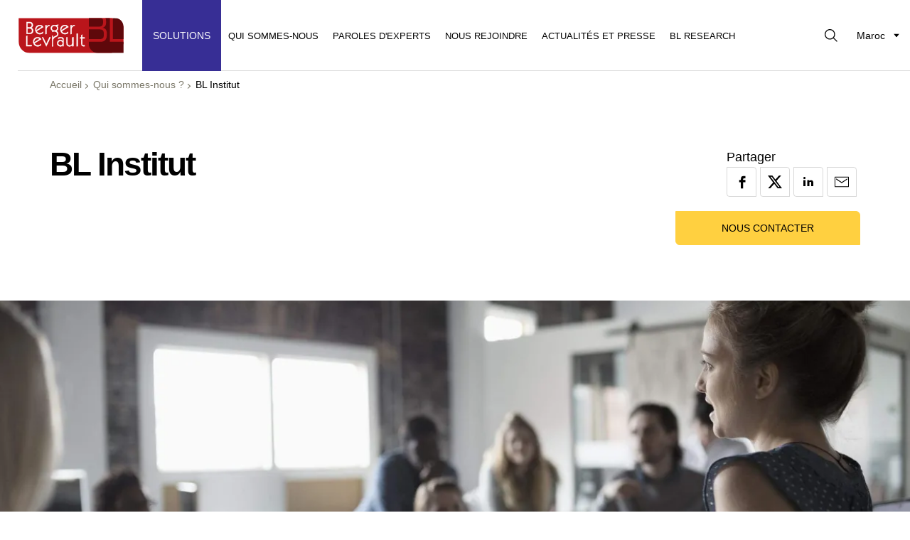

--- FILE ---
content_type: text/html; charset=UTF-8
request_url: https://www.berger-levrault.com/ma/groupe-berger-levrault/bl-institut/
body_size: 32590
content:
<!doctype html>
    <html class="no-js fr_FR" lang="fr-FR">
<head>

    
    <meta charset="UTF-8" />



                    
    <script type="text/javascript">
        window.didomiConfig = {
            app: {
                apiKey: '48d56968-b4c8-4b4e-b493-3a8d466dd5eb',
                privacyPolicyURL: window.location.origin+'/legal-notices/'
            }
        };
    </script>

    <script type="text/javascript">(function(){function i(e){if(!window.frames[e]){if(document.body&&document.body.firstChild){var t=document.body;var n=document.createElement("iframe");n.style.display="none";n.name=e;n.title=e;t.insertBefore(n,t.firstChild)}else{setTimeout(function(){i(e)},5)}}}function e(n,o,r,f,s){function e(e,t,n,i){if(typeof n!=="function"){return}if(!window[o]){window[o]=[]}var a=false;if(s){a=s(e,i,n)}if(!a){window[o].push({command:e,version:t,callback:n,parameter:i})}}e.stub=true;e.stubVersion=2;function t(i){if(!window[n]||window[n].stub!==true){return}if(!i.data){return}var a=typeof i.data==="string";var e;try{e=a?JSON.parse(i.data):i.data}catch(t){return}if(e[r]){var o=e[r];window[n](o.command,o.version,function(e,t){var n={};n[f]={returnValue:e,success:t,callId:o.callId};if(i.source){i.source.postMessage(a?JSON.stringify(n):n,"*")}},o.parameter)}}if(typeof window[n]!=="function"){window[n]=e;if(window.addEventListener){window.addEventListener("message",t,false)}else{window.attachEvent("onmessage",t)}}}e("__tcfapi","__tcfapiBuffer","__tcfapiCall","__tcfapiReturn");i("__tcfapiLocator")})();</script><script type="text/javascript">(function(){(function(e,r){var t=document.createElement("link");t.rel="preconnect";t.as="script";var n=document.createElement("link");n.rel="dns-prefetch";n.as="script";var i=document.createElement("script");i.id="spcloader";i.type="text/javascript";i["async"]=true;i.charset="utf-8";var o="https://sdk.privacy-center.org/"+e+"/loader.js?target_type=notice&target="+r;if(window.didomiConfig&&window.didomiConfig.user){var a=window.didomiConfig.user;var c=a.country;var d=a.region;if(c){o=o+"&country="+c;if(d){o=o+"&region="+d}}}t.href="https://sdk.privacy-center.org/";n.href="https://sdk.privacy-center.org/";i.src=o;var s=document.getElementsByTagName("script")[0];s.parentNode.insertBefore(t,s);s.parentNode.insertBefore(n,s);s.parentNode.insertBefore(i,s)})("48d56968-b4c8-4b4e-b493-3a8d466dd5eb","fFZDphGD")})();</script>
        
        <style>
        .video-container,
        .youtube-container {
            position: relative;
        }
        .video-container > iframe,
        .youtube-container > iframe {
            display: block;
        }
          
        .video-container > .video-consent-overlay,
        .youtube-container > .video-consent-overlay {
            position: absolute; top: 0; left: 0;
            display: flex; flex-direction: column; justify-content: center; align-items: center;
            width: 100%; height: 100%; padding: 0 20px;
            color: white;
            background-color: black;
        }
        .video-container .video-consent-overlay-text,
        .youtube-container .video-consent-overlay-text {
            text-align: center;
        }
        .video-container .video-consent-overlay-accept-button,
        .youtube-container .video-consent-overlay-accept-button {
            margin: 20px 0 0 0; padding: 8px 10px;
            background-color: blue;
            cursor: pointer;
        }
    </style>
                
        <script type="text/javascript">window.setCookie=function(e,t,n){if(n){var o=new Date;o.setTime(o.getTime()+24*n*60*60*1e3);var i="; expires="+o.toGMTString()}else i="";document.cookie=e+"="+t+i+"; path=/"},window.getCookie=function(e){for(var t=e+"=",n=(decodeURIComponent(document.cookie),document.cookie.split(";")),o=0;o<n.length;o++){for(var i=n[o];" "==i.charAt(0);)i=i.substring(1,i.length);if(0==i.indexOf(t))return i.substring(t.length,i.length)}return null};</script>

            <script type="text/javascript">
            window.post_type = "page";
            window.post_title = "BL Institut";
            window.post_name = "bl-institut";
            window.analytic_groups = [];

            var previous_product_cookie = window.getCookie('previous_product');
            if(previous_product_cookie){
                try{ // prevent error if invalid JSON
                    var previous_product = JSON.parse(previous_product_cookie);
                    for (var i = 0; i < previous_product.length; i++) {
                        window.analytic_groups.push(previous_product[i]);
                    }
                }catch(e){}
            }

            if(window.post_type == 'product'){
                window.setCookie('previous_product', JSON.stringify([{
                    'name':window.post_title,
                    'slug':window.post_name,
                    'type': 'previous_product'
                }]));
            }else if(window.post_type == 'module'){
                var analytic_groups_module_product = [];
                window.setCookie('previous_product', JSON.stringify([]));
            }else{
                window.setCookie('previous_product', '', -1);
            }
        </script>

                    <!-- Matomo Tag Manager -->
             <script type="text/javascript">
                var _mtm = window._mtm = window._mtm || [];
                _mtm.push({'mtm.startTime': (new Date().getTime()), 'event': 'mtm.Start'});
                var d=document, g=d.createElement('script'), s=d.getElementsByTagName('script')[0];
                g.type='text/javascript'; 
                g.async=true; 
                g.src='https://cdn.matomo.cloud/bergerlevrault.matomo.cloud/container_c0yAuL21.js'; 
                s.parentNode.insertBefore(g,s);
            </script>
            <!-- End Matomo Tag Manager -->

            <!-- Google Tag Manager -->
            <script>(function(w,d,s,l,i){w[l]=w[l]||[];w[l].push({'gtm.start':
                        new Date().getTime(),event:'gtm.js'});var f=d.getElementsByTagName(s)[0],
                    j=d.createElement(s),dl=l!='dataLayer'?'&l='+l:'';j.async=true;j.src=
                    'https://www.googletagmanager.com/gtm.js?id='+i+dl;f.parentNode.insertBefore(j,f);
                })(window,document,'script','dataLayer','GTM-MM7NPDL');</script>
            <!-- End Google Tag Manager -->
            
    <title>
                    BL Institut | Berger-Levrault
            </title>

            <!-- CRITICAL STYLESHEET -->
        <style>
            @charset "UTF-8";.--bg-white,.button,body,html{background-color:#fff}.button,.text-center{text-align:center}.button,.button .icon{transition:all .2s ease-out}.banner-main__menu-all,.banner-main__menu-item,.banner__contact-select,.button,.dev-grid__btn button,.layer-content__header__categories,.main-menu__item,.mobile-menu__link--cat,.solutions-menu__button-text,.solutions-menu__submenu-title,.surtitle{text-transform:uppercase}*,:after,:before{box-sizing:border-box;-webkit-font-smoothing:antialiased;-moz-osx-font-smoothing:grayscale}a,abbr,acronym,address,applet,article,aside,audio,b,big,blockquote,body,canvas,caption,center,cite,code,dd,del,details,dfn,div,dl,dt,em,embed,fieldset,figcaption,figure,footer,form,h1,h2,h3,h4,h5,h6,header,hgroup,html,i,iframe,img,ins,kbd,label,legend,li,mark,menu,nav,object,ol,output,p,pre,q,ruby,s,samp,section,small,span,strike,strong,sub,summary,sup,table,tbody,td,tfoot,th,thead,time,tr,tt,u,ul,var,video{margin:0;padding:0;border:0;font:inherit;vertical-align:baseline}.pageHeroHE17__description em,.pageHeroHE18__description em,.wysiwyg em,.wysiwyg2 em,i{font-style:italic}article,aside,details,figcaption,figure,footer,header,hgroup,menu,nav,section{display:block}li,ol,ul{list-style:none}a{color:inherit;text-decoration:none}blockquote,q{quotes:none}blockquote:after,blockquote:before,q:after,q:before{content:"";content:none}table{border-collapse:collapse;border-spacing:0}hr{border:none}button,input:not([type=checkbox]),select{-moz-appearance:none;-webkit-appearance:none}button{margin:0;cursor:pointer}p{font-family:"Century Gothic",CenturyGothic,Helvetica,Helvetica,sans-serif;font-weight:300}.banner__contact-select,.banner__document-title,.body-sm,.breadcrumb__item,.button,.chapo,.chapo p,.header-search-form .header-search,.header-search-form__input,.header-search-form__result,.pageHeroHE17__description blockquote,.pageHeroHE17__description h5,.pageHeroHE17__description h5 p,.pageHeroHE17__description h6,.pageHeroHE17__description h6 p,.pageHeroHE18__description blockquote,.pageHeroHE18__description h5,.pageHeroHE18__description h5 p,.pageHeroHE18__description h6,.pageHeroHE18__description h6 p,.surtitle,.wysiwyg blockquote,.wysiwyg h5,.wysiwyg h5 p,.wysiwyg h6,.wysiwyg h6 p,.wysiwyg2 blockquote,.wysiwyg2 h5,.wysiwyg2 h5 p,.wysiwyg2 h6,.wysiwyg2 h6 p,body,button,html{font-family:"Century Gothic",CenturyGothic,Helvetica,Helvetica,sans-serif;font-weight:400}.h2,.h3,.heading-1,.heading-2,.heading-3,.heading-4,.pageHeroHE17__description h1,.pageHeroHE17__description h2,.pageHeroHE17__description h3,.pageHeroHE17__description h4,.pageHeroHE18__description h1,.pageHeroHE18__description h2,.pageHeroHE18__description h3,.pageHeroHE18__description h4,.wysiwyg h1,.wysiwyg h2,.wysiwyg h3,.wysiwyg h4,.wysiwyg2 h1,.wysiwyg2 h2,.wysiwyg2 h3,.wysiwyg2 h4,b,strong{font-family:"Century Gothic",CenturyGothic,Helvetica,Helvetica,sans-serif;font-weight:600}.button-group:after,.button-group:before{content:" ";display:table}.button-group:after{clear:both}.leader-25{margin-top:1.3888888889rem}.leader-40{margin-top:1.6666666667rem}.leader-50{margin-top:2.7777777778rem}.leader-100{margin-top:5.5555555556rem}.trailer-15{margin-bottom:.8333333333rem}.trailer-40{margin-bottom:2.2222222222rem}.trailer-60{margin-bottom:2.7777777778rem}.trailer-80{margin-bottom:4.4444444444rem}.trailer-90{margin-bottom:5rem}body,html{overflow-x:clip;font-size:18px;line-height:1.5555555556rem;line-height:1.5;letter-spacing:0}html.no-scroll,html.no-scroll body{overflow:hidden}main{display:block}@media (max-width:414px){.is-hidden-mobile{display:none!important}}@media (max-width:1030px){.is-hidden-tablet{display:none!important}}.is-hidden{display:none;visibility:hidden}.text-error{color:#ca1d34}.left{float:left}.pageHeroHE17__description .alignright,.pageHeroHE18__description .alignright,.right,.wysiwyg .alignright,.wysiwyg2 .alignright{float:right}.clear{clear:both}.clearfix:after,.clearfix:before{content:" ";display:table}.clearfix:after{clear:both}.bgimage-mobile{display:none}@media (max-width:520px){.bgimage-desktop{display:none}.bgimage-mobile{display:block}.page-hero__image.bgimage-desktop{display:none}}.page-hero__image.bgimage-mobile{display:none}@media (max-width:520px){.page-hero__image.bgimage-mobile{display:block}}.--bg-black{background-color:#000}.--bg-beige{background-color:#f7f5f3}.--bg-red-2{background-color:#FF0040}.--bg-blue{background-color:#372e95}.--bg-yellow{background-color:#ffd040}.--bg-sea-green{background-color:#1BA395}.--bg-sunset-yellow{background-color:#F3A209}.--bg-grass-green{background-color:#A3C041}.--bg-light-blue{background-color:#61C9F3}.--bg-secondary-green{background-color:#1D895D}.--bg-secondary-green-2{background-color:#1BA395}.--bg-secondary-light-green{background-color:#A4C041}.--bg-secondary-yellow{background-color:#F3A209}.--bg-secondary-orange{background-color:#EC6608}.--bg-secondary-red{background-color:#EA542A}.--bg-secondary-red-2{background-color:#ED0046}.--bg-secondary-blue{background-color:#1C6BA6}.--bg-secondary-blue-2{background-color:#4695E4}.--bg-secondary-light-blue{background-color:#4BB3DD}.--bg-secondary-purple{background-color:#633786}.--bg-secondary-light-purple{background-color:#9085BE}.--color-white{color:#fff}.--color-black{color:#000}.--color-beige{color:#f7f5f3}.--color-red-2{color:#FF0040}.--color-blue{color:#372e95}.--color-yellow{color:#ffd040}.--color-sea-green{color:#1BA395}.--color-sunset-yellow{color:#F3A209}.--color-grass-green{color:#A3C041}.--color-light-blue{color:#61C9F3}.--color-secondary-green{color:#1D895D}.--color-secondary-green-2{color:#1BA395}.--color-secondary-light-green{color:#A4C041}.--color-secondary-yellow{color:#F3A209}.--color-secondary-orange{color:#EC6608}.--color-secondary-red{color:#EA542A}.--color-secondary-red-2{color:#ED0046}.--color-secondary-blue{color:#1C6BA6}.--color-secondary-blue-2{color:#4695E4}.--color-secondary-light-blue{color:#4BB3DD}.--color-secondary-purple{color:#633786}.--color-secondary-light-purple{color:#9085BE}.typo-small{font-size:1rem}.typo-medium{font-size:1.3333333333rem}.typo-big{font-size:1.5555555556rem}p p+p{margin-top:1em}@media (max-width:414px){p{font-size:.8888888889rem;line-height:1.5}}.text-right{text-align:right}.text-left{text-align:left}.heading-1,.pageHeroHE17__description h1,.pageHeroHE18__description h1,.wysiwyg h1,.wysiwyg2 h1{font-size:46px;line-height:1;letter-spacing:-2px}@media (max-width:414px){.heading-1,.pageHeroHE17__description h1,.pageHeroHE18__description h1,.wysiwyg h1,.wysiwyg2 h1{font-size:31px;line-height:35px;letter-spacing:-.6px}}.h2,.heading-2,.pageHeroHE17__description h2,.pageHeroHE18__description h2,.wysiwyg h2,.wysiwyg2 h2{font-size:40px;line-height:57px;letter-spacing:-1.8px}@media (max-width:1030px){.h2,.heading-2,.pageHeroHE17__description h2,.pageHeroHE18__description h2,.wysiwyg h2,.wysiwyg2 h2{font-size:33px;line-height:38px;letter-spacing:-1.3px}}@media (max-width:414px){.h2,.heading-2,.pageHeroHE17__description h2,.pageHeroHE18__description h2,.wysiwyg h2,.wysiwyg2 h2{font-size:25px;line-height:27px;letter-spacing:-.5px}}.h3,.heading-3,.pageHeroHE17__description h3,.pageHeroHE18__description h3,.wysiwyg h3,.wysiwyg2 h3{font-size:28px;line-height:34px;font-weight:700}@media (max-width:1030px){.h3,.heading-3,.pageHeroHE17__description h3,.pageHeroHE18__description h3,.wysiwyg h3,.wysiwyg2 h3{font-size:24px;line-height:28px}}@media (max-width:414px){.h3,.heading-3,.pageHeroHE17__description h3,.pageHeroHE18__description h3,.wysiwyg h3,.wysiwyg2 h3{font-size:22px;line-height:26px}}.heading-4,.pageHeroHE17__description h4,.pageHeroHE18__description h4,.wysiwyg h4,.wysiwyg2 h4{margin-bottom:10px;font-size:24px;line-height:28px;letter-spacing:-.8px}@media (max-width:1030px){.heading-4,.pageHeroHE17__description h4,.pageHeroHE18__description h4,.wysiwyg h4,.wysiwyg2 h4{font-size:20px;line-height:24px;letter-spacing:-.8px}}@media (max-width:414px){.heading-4,.pageHeroHE17__description h4,.pageHeroHE18__description h4,.wysiwyg h4,.wysiwyg2 h4{font-size:18px;line-height:20px;letter-spacing:-.3px}}.surtitle{display:block;margin-bottom:10px;font-size:.7777777778rem;line-height:1.1111111111rem}@media (max-width:414px){.surtitle{font-size:.6666666667rem;line-height:1.1111111111rem}}.chapo,.chapo p,.pageHeroHE17__description h5,.pageHeroHE17__description h5 p,.pageHeroHE17__description h6,.pageHeroHE17__description h6 p,.pageHeroHE18__description h5,.pageHeroHE18__description h5 p,.pageHeroHE18__description h6,.pageHeroHE18__description h6 p,.wysiwyg h5,.wysiwyg h5 p,.wysiwyg h6,.wysiwyg h6 p,.wysiwyg2 h5,.wysiwyg2 h5 p,.wysiwyg2 h6,.wysiwyg2 h6 p{font-size:1.2222222222rem;line-height:1.8888888889rem;letter-spacing:-.0277777778rem}@media (max-width:1030px){.chapo,.chapo p,.pageHeroHE17__description h5,.pageHeroHE17__description h5 p,.pageHeroHE17__description h6,.pageHeroHE17__description h6 p,.pageHeroHE18__description h5,.pageHeroHE18__description h5 p,.pageHeroHE18__description h6,.pageHeroHE18__description h6 p,.wysiwyg h5,.wysiwyg h5 p,.wysiwyg h6,.wysiwyg h6 p,.wysiwyg2 h5,.wysiwyg2 h5 p,.wysiwyg2 h6,.wysiwyg2 h6 p{font-size:1rem;line-height:1.5555555556rem}}@media (max-width:414px){.chapo,.chapo p,.pageHeroHE17__description h5,.pageHeroHE17__description h5 p,.pageHeroHE17__description h6,.pageHeroHE17__description h6 p,.pageHeroHE18__description h5,.pageHeroHE18__description h5 p,.pageHeroHE18__description h6,.pageHeroHE18__description h6 p,.wysiwyg h5,.wysiwyg h5 p,.wysiwyg h6,.wysiwyg h6 p,.wysiwyg2 h5,.wysiwyg2 h5 p,.wysiwyg2 h6,.wysiwyg2 h6 p{font-size:1rem;line-height:1.4444444444rem}}.chapo a,.pageHeroHE17__description h5 a,.pageHeroHE17__description h6 a,.pageHeroHE18__description h5 a,.pageHeroHE18__description h6 a,.wysiwyg h5 a,.wysiwyg h6 a,.wysiwyg2 h5 a,.wysiwyg2 h6 a{text-decoration:underline}.chapo a:focus,.chapo a:hover,.pageHeroHE17__description h5 a:focus,.pageHeroHE17__description h5 a:hover,.pageHeroHE17__description h6 a:focus,.pageHeroHE17__description h6 a:hover,.pageHeroHE18__description h5 a:focus,.pageHeroHE18__description h5 a:hover,.pageHeroHE18__description h6 a:focus,.pageHeroHE18__description h6 a:hover,.wysiwyg h5 a:focus,.wysiwyg h5 a:hover,.wysiwyg h6 a:focus,.wysiwyg h6 a:hover,.wysiwyg2 h5 a:focus,.wysiwyg2 h5 a:hover,.wysiwyg2 h6 a:focus,.wysiwyg2 h6 a:hover{text-decoration:none;color:#ca1d34}.body-sm{font-size:.7777777778rem;letter-spacing:0}@media (max-width:414px){.body-sm{font-size:1.4444444444rem;line-height:2.2222222222rem}}.pageHeroHE17__description,.pageHeroHE18__description,.wysiwyg,.wysiwyg2{font-weight:300}.pageHeroHE17__description::after,.pageHeroHE17__description::before,.pageHeroHE18__description::after,.pageHeroHE18__description::before,.wysiwyg2::after,.wysiwyg2::before,.wysiwyg::after,.wysiwyg::before{content:"";display:block;clear:both}.pageHeroHE17__description h1,.pageHeroHE17__description h2,.pageHeroHE17__description h3,.pageHeroHE17__description h4,.pageHeroHE17__description h5,.pageHeroHE17__description h6,.pageHeroHE18__description h1,.pageHeroHE18__description h2,.pageHeroHE18__description h3,.pageHeroHE18__description h4,.pageHeroHE18__description h5,.pageHeroHE18__description h6,.wysiwyg h1,.wysiwyg h2,.wysiwyg h3,.wysiwyg h4,.wysiwyg h5,.wysiwyg h6,.wysiwyg2 h1,.wysiwyg2 h2,.wysiwyg2 h3,.wysiwyg2 h4,.wysiwyg2 h5,.wysiwyg2 h6{margin-bottom:.5em}.pageHeroHE17__description p,.pageHeroHE18__description p,.wysiwyg p,.wysiwyg2 p{margin-bottom:1rem}.pageHeroHE17__description p+h1,.pageHeroHE17__description p+h2,.pageHeroHE17__description p+h3,.pageHeroHE17__description p+h4,.pageHeroHE17__description p+h5,.pageHeroHE17__description p+h6,.pageHeroHE18__description p+h1,.pageHeroHE18__description p+h2,.pageHeroHE18__description p+h3,.pageHeroHE18__description p+h4,.pageHeroHE18__description p+h5,.pageHeroHE18__description p+h6,.wysiwyg p+h1,.wysiwyg p+h2,.wysiwyg p+h3,.wysiwyg p+h4,.wysiwyg p+h5,.wysiwyg p+h6,.wysiwyg2 p+h1,.wysiwyg2 p+h2,.wysiwyg2 p+h3,.wysiwyg2 p+h4,.wysiwyg2 p+h5,.wysiwyg2 p+h6{margin-top:2rem}.pageHeroHE17__description a,.pageHeroHE18__description a,.wysiwyg a,.wysiwyg2 a{border-bottom:1px solid #000}.pageHeroHE17__description a:focus,.pageHeroHE17__description a:hover,.pageHeroHE18__description a:focus,.pageHeroHE18__description a:hover,.wysiwyg a:focus,.wysiwyg a:hover,.wysiwyg2 a:focus,.wysiwyg2 a:hover{color:#ca1d34;border-bottom-color:#ca1d34}.pageHeroHE17__description ol,.pageHeroHE17__description ul,.pageHeroHE18__description ol,.pageHeroHE18__description ul,.wysiwyg ol,.wysiwyg ul,.wysiwyg2 ol,.wysiwyg2 ul{padding-left:25px;margin-bottom:1em}.pageHeroHE17__description ol,.pageHeroHE17__description ol li,.pageHeroHE18__description ol,.pageHeroHE18__description ol li,.wysiwyg ol,.wysiwyg ol li,.wysiwyg2 ol,.wysiwyg2 ol li{list-style:decimal}.pageHeroHE17__description ul,.pageHeroHE17__description ul li,.pageHeroHE18__description ul,.pageHeroHE18__description ul li,.wysiwyg ul,.wysiwyg ul li,.wysiwyg2 ul,.wysiwyg2 ul li{list-style:disc}.pageHeroHE17__description ul li li,.pageHeroHE18__description ul li li,.wysiwyg ul li li,.wysiwyg2 ul li li{list-style:circle}.pageHeroHE17__description ul li li li,.pageHeroHE18__description ul li li li,.wysiwyg ul li li li,.wysiwyg2 ul li li li{list-style:disc}.pageHeroHE17__description ul li li li li,.pageHeroHE18__description ul li li li li,.wysiwyg ul li li li li,.wysiwyg2 ul li li li li{list-style:circle}.pageHeroHE17__description ol li.li-hidden-empty,.pageHeroHE17__description ul li.li-hidden-empty,.pageHeroHE18__description ol li.li-hidden-empty,.pageHeroHE18__description ul li.li-hidden-empty,.wysiwyg ol li.li-hidden-empty,.wysiwyg ul li.li-hidden-empty,.wysiwyg2 ol li.li-hidden-empty,.wysiwyg2 ul li.li-hidden-empty{display:none}.pageHeroHE17__description ol li.li-hidden-empty+li,.pageHeroHE17__description ul li.li-hidden-empty+li,.pageHeroHE18__description ol li.li-hidden-empty+li,.pageHeroHE18__description ul li.li-hidden-empty+li,.wysiwyg ol li.li-hidden-empty+li,.wysiwyg ul li.li-hidden-empty+li,.wysiwyg2 ol li.li-hidden-empty+li,.wysiwyg2 ul li.li-hidden-empty+li{margin-top:1em}.pageHeroHE17__description blockquote,.pageHeroHE18__description blockquote,.wysiwyg blockquote,.wysiwyg2 blockquote{font-size:1.2222222222rem;line-height:1.7777777778rem;letter-spacing:-.0277777778rem}.pageHeroHE17__description blockquote p,.pageHeroHE18__description blockquote p,.wysiwyg blockquote p,.wysiwyg2 blockquote p{display:inline}.pageHeroHE17__description blockquote:before,.pageHeroHE18__description blockquote:before,.wysiwyg blockquote:before,.wysiwyg2 blockquote:before{content:"« ";display:inline-block;font-weight:700}.pageHeroHE17__description blockquote:after,.pageHeroHE18__description blockquote:after,.wysiwyg blockquote:after,.wysiwyg2 blockquote:after{content:" »";display:inline-block;font-weight:700}@media (max-width:1030px){.pageHeroHE17__description blockquote,.pageHeroHE18__description blockquote,.wysiwyg blockquote,.wysiwyg2 blockquote{font-size:1rem;line-height:1.5555555556rem}}@media (max-width:414px){.pageHeroHE17__description blockquote,.pageHeroHE18__description blockquote,.wysiwyg blockquote,.wysiwyg2 blockquote{font-size:1rem;line-height:1.4444444444rem}}.pageHeroHE17__description table td,.pageHeroHE18__description table td,.wysiwyg table td,.wysiwyg2 table td{padding:1.9444444444rem 1.3888888889rem;border:1px solid rgba(0,0,0,.15);font-size:.7777777778rem;line-height:1.1111111111rem}@media (max-width:1030px){.pageHeroHE17__description table td,.pageHeroHE18__description table td,.wysiwyg table td,.wysiwyg2 table td{padding:1.3888888889rem .8333333333rem}}.pageHeroHE17__description .aligncenter,.pageHeroHE17__description img.centered,.pageHeroHE18__description .aligncenter,.pageHeroHE18__description img.centered,.wysiwyg .aligncenter,.wysiwyg img.centered,.wysiwyg2 .aligncenter,.wysiwyg2 img.centered{display:block;margin-left:auto;margin-right:auto}.pageHeroHE17__description img.alignright,.pageHeroHE18__description img.alignright,.wysiwyg img.alignright,.wysiwyg2 img.alignright{padding:4px;margin:0 0 2px 7px;display:inline}.pageHeroHE17__description img.alignleft,.pageHeroHE18__description img.alignleft,.wysiwyg img.alignleft,.wysiwyg2 img.alignleft{padding:4px;margin:0 7px 2px 0;display:inline}.button,.headerTools{display:-webkit-inline-flex;display:-ms-inline-flexbox}.pageHeroHE17__description .alignleft,.pageHeroHE18__description .alignleft,.wysiwyg .alignleft,.wysiwyg2 .alignleft{float:left}.pageHeroHE17__description h1,.pageHeroHE17__description h2,.pageHeroHE17__description h3,.pageHeroHE17__description h4,.pageHeroHE17__description h5,.pageHeroHE17__description h6,.pageHeroHE18__description h1,.pageHeroHE18__description h2,.pageHeroHE18__description h3,.pageHeroHE18__description h4,.pageHeroHE18__description h5,.pageHeroHE18__description h6,.wysiwyg2 h1,.wysiwyg2 h2,.wysiwyg2 h3,.wysiwyg2 h4,.wysiwyg2 h5,.wysiwyg2 h6{font-weight:300}.button{display:inline-flex;-webkit-align-items:center;-ms-flex-align:center;align-items:center;-webkit-justify-content:center;-ms-flex-pack:center;justify-content:center;min-width:160px;padding:.8888888889rem 1.3888888889rem;border-radius:0 6px;border:1px solid #fff;cursor:pointer;overflow:visible;-webkit-appearance:none;font-size:.7777777778rem;line-height:.7777777778rem}.button .button__text,.button .icon{display:inline-block;vertical-align:middle}.button .button__text+.icon,.button .icon+.button__text{margin-left:10px}.button:focus,.button:hover{color:#ca1d34}.button:focus svg,.button:hover svg{fill:#ca1d34}.button--yellow{background-color:#ffd040;border:1px solid #ffd040}.button--yellow:focus,.button--yellow:hover{color:#000;background-color:#fff}.button--yellow:focus svg,.button--yellow:hover svg{fill:#000}.button--blue{background-color:#372e95;border:1px solid #372e95;color:#fff}.button--blue svg{fill:#fff}.button--blue:focus,.button--blue:hover{color:#000;background-color:#fff}.button--blue:focus svg,.button--blue:hover svg{fill:#000}.button--grey:focus svg,.button--grey:hover svg,.button--light-grey:focus svg,.button--light-grey:hover svg,.button--light_grey:focus svg,.button--light_grey:hover svg,.button--red:focus svg,.button--red:hover svg,.button--transparent:focus svg,.button--transparent:hover svg,.button--white:focus svg,.button--white:hover svg{fill:#ca1d34}.button--light-grey,.button--light_grey{background-color:#f3efec;border:1px solid #f3efec}.button--light-grey:focus,.button--light-grey:hover,.button--light_grey:focus,.button--light_grey:hover{color:#ca1d34;background-color:#fff}.button--red{background-color:#ca1d34;border:1px solid #ca1d34;color:#fff}.button--red:focus,.button--red:hover{color:#ca1d34;background-color:#fff}.button--white{background-color:#fff;border:1px solid #fff;color:#000}.button--white:focus,.button--white:hover{color:#ca1d34}.button--grey{background-color:#fff;border:1px solid #7a7768;color:#000}.button--grey:focus,.button--grey:hover{color:#ca1d34}.button--transparent{background-color:transparent;border:1px solid #000;color:#000}.button--transparent:focus,.button--transparent:hover{color:#ca1d34}.button.disabled{color:#7a7768;background-color:#f7f5f3;border-color:#f7f5f3;pointer-events:none}.button-group{display:-webkit-flex;display:-ms-flexbox;display:flex;-webkit-align-items:stretch;-ms-flex-align:stretch;align-items:stretch;overflow:auto}@media (max-width:414px){.button-group{-webkit-flex-direction:column;-ms-flex-direction:column;flex-direction:column}}.button-group .button{display:-webkit-flex;display:-ms-flexbox;display:flex;-webkit-align-items:center;-ms-flex-align:center;align-items:center;width:255px;text-align:left;background:#f3efec;border-radius:0;border:1px solid rgba(0,0,0,.15)}.banner-simple__share,.bannerShare__btn,.carousel__nav-next,.carousel__nav-prev,.inner--center,.sectionV2Header.--center{text-align:center}@media (max-width:1030px){.button-group .button{min-width:0;-webkit-justify-content:center;-ms-flex-pack:center;justify-content:center}.button-group .button .icon{display:none}.button-group .button .button__text{margin-left:0}}@media (max-width:414px){.button-group .button{max-width:100%;width:100%;border-radius:0}}.icon,.link--icon{width:20px;height:20px}.button-group .button:first-child{border-bottom-left-radius:10px}@media (max-width:414px){.button-group .button:first-child{border-radius:0 10px 0 0}}.button-group .button:last-child{border-top-right-radius:10px}@media (max-width:414px){.button-group .button:last-child{border-radius:0 0 0 10px}}.button-group .button:first-child:last-child{border-radius:0 10px}.button-group .button+.button{margin-left:-.0555555556rem}@media (max-width:414px){.button-group .button+.button{margin-top:-.1666666667rem;margin-left:0}}@media (max-width:1030px){.banner__button-group.button-group .button{display:-webkit-flex;display:-ms-flexbox;display:flex;-webkit-justify-content:flex-start;-ms-flex-pack:start;justify-content:flex-start}.banner__button-group.button-group .icon{display:block;-webkit-flex-shrink:0;-ms-flex-negative:0;flex-shrink:0}.banner__button-group.button-group .button__text{margin-left:.5555555556rem}}.link--icon{display:-webkit-flex;display:-ms-flexbox;display:flex;-webkit-justify-content:center;-ms-flex-pack:center;justify-content:center;-webkit-align-items:center;-ms-flex-align:center;align-items:center}.icon{display:inline-block;vertical-align:middle}.icon.icon-instagram{width:15px;height:15px}.bannerShare{-webkit-align-self:flex-end;-ms-flex-item-align:end;align-self:flex-end}.bannerShare .bannerShare__btnGroup{display:-webkit-flex;display:-ms-flexbox;display:flex}.bannerShare__btn{display:-webkit-flex;display:-ms-flexbox;display:flex;-webkit-justify-content:center;-ms-flex-pack:center;justify-content:center;-webkit-align-items:center;-ms-flex-align:center;align-items:center;position:relative;width:42px;height:42px;line-height:2.2222222222rem;padding:0;margin:0 5px 0 0;border:1px solid rgba(0,0,0,.15);border-radius:0 4px;background:0 0}.bannerShare__btn svg.icon-facebook{width:25px;height:25px}.bannerShare__btn.is-disabled{color:#d9d9d9}.bannerShare__btn.is-disabled svg{fill:#d9d9d9}.bannerShare__btn:not(.is-disabled):hover svg,.carousel-controls .carousel__nav-next:not(.is-fade):focus-visible,.carousel-controls .carousel__nav-next:not(.is-fade):hover,.carousel-controls .carousel__nav-prev:not(.is-fade):focus-visible,.carousel-controls .carousel__nav-prev:not(.is-fade):hover,.carousel__nav-next:not(.is-fade):hover svg,.carousel__nav-prev:not(.is-fade):hover svg{fill:#ca1d34}.bannerShare__btn:not(.is-disabled):hover{color:#ca1d34}.bannerShare__btn .icon{pointer-events:none}.banner-simple__share .bannerShare__btnGroup{-webkit-justify-content:center;-ms-flex-pack:center;justify-content:center}@media (max-width:1030px){.bannerShare{margin-top:15px}}.js-carousel-slider{position:relative;overflow:hidden;display:block;margin:0;padding:0}.js-carousel-wrapper{-webkit-transform:translateX(0);transform:translateX(0);transition:.5s -webkit-transform;transition:.5s transform;transition:.5s transform,.5s -webkit-transform;display:-webkit-flex;display:-ms-flexbox;display:flex}.js-carousel-wrapper.is-dragging{transition:none}.js-carousel-slide{float:left;height:100%}@media (max-width:1030px){.carousel-slide--empty:last-child{display:none}}@media (max-width:414px){.carousel-slide--empty{display:none}}@media (min-width:1029px){.carousel-desktop-reveal{max-width:960px}.carousel-desktop-reveal .js-carousel-slider{display:-webkit-flex;display:-ms-flexbox;display:flex}.carousel-desktop-reveal .js-carousel-slider .js-carousel-wrapper{-webkit-flex-shrink:0;-ms-flex-negative:0;flex-shrink:0}}@media (min-width:1029px) and (min-width:1029px){.carousel-desktop-reveal .js-carousel-slider{width:150%;-webkit-flex-wrap:nowrap;-ms-flex-wrap:nowrap;flex-wrap:nowrap}}.carousel-tablet-reveal .js-carousel-slider{display:-webkit-flex;display:-ms-flexbox;display:flex}.carousel-tablet-reveal .js-carousel-slider .js-carousel-wrapper{-webkit-flex-shrink:0;-ms-flex-negative:0;flex-shrink:0}@media (max-width:1030px){.carousel-tablet-reveal{max-width:680px}.carousel-tablet-reveal .js-carousel-slider{width:150%;-webkit-flex-wrap:nowrap;-ms-flex-wrap:nowrap;flex-wrap:nowrap}}.post-list{position:relative}.carousel-controls{position:absolute;left:0;right:0;width:100%;padding-top:9%}.carousel-controls .carousel__nav{width:0;height:0}.carousel-controls .carousel__nav-next,.carousel-controls .carousel__nav-prev{z-index:1;position:absolute;display:block;width:56px;height:56px;background:#fff}.carousel-mobile-reveal--clients,.carousel-mobile-reveal.team-members-showcase{position:relative}.carousel-controls .carousel__nav-next:not(.is-fade):focus-visible,.carousel-controls .carousel__nav-prev:not(.is-fade):focus-visible{border-color:#ca1d34}.carousel-controls .carousel__nav-prev{left:-25px}.carousel-controls .carousel__nav-next{right:-25px}@media (max-width:1024px){.carousel-controls{padding-top:14.5%}}@media (max-width:620px){.carousel-controls{padding-top:12.5%}}@media (max-width:520px){.carousel-controls{padding-top:9.5%}}.carousel-mobile-reveal.team-members-showcase .carousel-controls{top:44%;margin-top:-28px;padding-top:0}.carousel-mobile-reveal--clients .carousel-controls{top:50%;margin-top:-28px;padding-top:0}.dev-grid,.header{top:0;z-index:100}@media (max-width:414px){.carousel-controls .carousel__nav-next,.carousel-controls .carousel__nav-prev{display:none}.carousel-mobile-reveal{max-width:240px}.carousel-mobile-reveal--clients{max-width:340px}}.carousel-mobile-reveal .js-carousel-slider{display:-webkit-flex;display:-ms-flexbox;display:flex}.carousel-mobile-reveal .js-carousel-slider .js-carousel-wrapper{-webkit-flex-shrink:0;-ms-flex-negative:0;flex-shrink:0}@media (max-width:414px){.carousel-mobile-reveal .js-carousel-slider{width:150%;-webkit-flex-wrap:nowrap;-ms-flex-wrap:nowrap;flex-wrap:nowrap}}.carousel__nav-container--noborders .carousel__nav-next,.carousel__nav-container--noborders .carousel__nav-next:focus,.carousel__nav-container--noborders .carousel__nav-next:hover,.carousel__nav-container--noborders .carousel__nav-prev,.carousel__nav-container--noborders .carousel__nav-prev:focus,.carousel__nav-container--noborders .carousel__nav-prev:hover{border:none}.carousel__nav{width:103px;height:52px}.carousel__nav-spacer{margin-left:2.2222222222rem}.carousel__nav--tablet{display:none}@media (max-width:1030px){.carousel__nav--tablet{display:block}}@media (max-width:414px){.carousel__nav--tablet{display:none}}.carousel__nav-next,.carousel__nav-prev{display:-webkit-flex;display:-ms-flexbox;display:flex;-webkit-justify-content:center;-ms-flex-pack:center;justify-content:center;-webkit-align-items:center;-ms-flex-align:center;align-items:center;float:left;width:50%;height:100%;padding:0;border:none;background:0 0;cursor:pointer;border:1px solid rgba(0,0,0,.15)}.carousel__nav-next .icon,.carousel__nav-prev .icon{width:100%;margin:0 auto}.carousel__nav-next:not(.is-fade):focus,.carousel__nav-prev:not(.is-fade):focus{outline:0}.carousel__nav-next:not(.is-fade):hover,.carousel__nav-prev:not(.is-fade):hover{z-index:1;color:#ca1d34;outline:0;border:1px solid #000}.carousel__nav-next.disabled,.carousel__nav-next.is-fade,.carousel__nav-prev.disabled,.carousel__nav-prev.is-fade{cursor:default}.carousel__nav-next.is-fade svg,.carousel__nav-prev.is-fade svg{fill:rgba(0,0,0,.15)}.headerTools__item:hover .icon,.headerTools__item:hover svg,.headerTools__search:focus .icon,.headerTools__search:hover .icon,.mobile-menu__checked-sub .icon,.mobile-menu__icon:hover .icon,.mobile-menu__trigger-sub:hover .icon,.solutions-menu__item--submenu.is-active .solutions-menu__trigger-sub svg,.solutions-menu__trigger-sub:hover .icon{fill:#ca1d34}.carousel__nav-prev{border-radius:0 0 0 10px}.carousel__nav-next{margin-left:-1px;border-radius:0 10px 0 0}.carousel__nav-next[disabled],.carousel__nav-prev[disabled]{pointer-events:none}html.is-fixed{overflow:hidden}@media (min-width:1029px){html.is-fixed{padding-right:17px}}html.is-fixed.isIOS{position:fixed;height:100%}html.is-fixed.isIOS body{position:fixed;overflow:hidden;height:100%}body.zoom-content--1{zoom:1.1}body.zoom-content--2{zoom:1.2}body.zoom-content--3{zoom:1.3}body.zoom-content--4{zoom:1.4}body.zoom-content--5{zoom:1.5}@-moz-document url-prefix(){body.zoom-content--1,body.zoom-content--2,body.zoom-content--3,body.zoom-content--4,body.zoom-content--5{-moz-transform-origin:left top}body.zoom-content--1{-moz-transform:scale(1.1);margin-right:9.09%}body.zoom-content--2{-moz-transform:scale(1.2);margin-right:16.67%}body.zoom-content--3{-moz-transform:scale(1.3);margin-right:23.08%}body.zoom-content--4{-moz-transform:scale(1.4);margin-right:28.57%}body.zoom-content--5{-moz-transform:scale(1.5);margin-right:33.33%}}:root .zoom-content--1{margin-right:9.09% \0/IE9}:root .zoom-content--2{margin-right:16.67% \0/IE9}:root .zoom-content--3{margin-right:23.08% \0/IE9}:root .zoom-content--4{margin-right:28.57% \0/IE9}:root .zoom-content--5{margin-right:33.33% \0/IE9}@media screen and (-ms-high-contrast:active),(-ms-high-contrast:none){body.zoom-content--1{margin-right:9.09%}body.zoom-content--2{margin-right:16.67%}body.zoom-content--3{margin-right:23.08%}body.zoom-content--4{margin-right:28.57%}body.zoom-content--5{margin-right:33.33%}}.grid,.inner,.wrapper{width:100%;margin:0 auto}.wrapper{position:relative;max-width:1440px}.inner{max-width:1300px;padding:0 70px}.inner--md{max-width:900px}@media (max-width:1030px){.inner{padding:0 30px}}@media (max-width:414px){.inner{padding:0 20px}}.innerV2,.page-homepageV2 .inner{max-width:1264px;padding:0 32px}.grid,img{max-width:100%}@media (max-width:1030px){.innerV2,.page-homepageV2 .inner{padding:0 16px}}.grid--padding .row{margin-left:0;margin-right:0}.grid--padding [class*=cell-]{padding-left:0;padding-right:0;padding-bottom:0}.grid--padding-sm .row{margin-left:-2.5px;margin-right:-2.5px}.grid--padding-sm [class*=cell-]{padding-left:2.5px;padding-right:2.5px;padding-bottom:5px}.grid--padding-md .row{margin-left:-20px;margin-right:-20px}.grid--padding-md [class*=cell-]{padding-left:20px;padding-right:20px;padding-bottom:40px}@media (max-width:1030px){.grid--padding-md .row{margin-left:-15px;margin-right:-15px}.grid--padding-md [class*=cell-]{padding-left:15px;padding-right:15px;padding-bottom:30px}}@media (max-width:414px){.grid--padding-md .row{margin-left:-10px;margin-right:-10px}.grid--padding-md [class*=cell-]{padding-left:10px;padding-right:10px;padding-bottom:20px}}.grid--padding-lg .row{margin-left:-20px;margin-right:-20px}.grid--padding-lg [class*=cell-]{padding-left:20px;padding-right:20px;padding-bottom:0}@media (max-width:1030px){.grid--padding-lg .row{margin-left:-15px;margin-right:-15px}.grid--padding-lg [class*=cell-]{padding-left:15px;padding-right:15px;padding-bottom:.8333333333rem}}@media (max-width:414px){.grid--padding-lg .row{margin-left:0;margin-right:0}.grid--padding-lg [class*=cell-]{padding-left:0;padding-right:0;padding-bottom:0}}.grid--padding-x>.row>[class*=cell-]{padding-bottom:0}.row{display:-webkit-flex;display:-ms-flexbox;display:flex;-webkit-flex-flow:row wrap;-ms-flex-flow:row wrap;flex-flow:row wrap;-webkit-align-items:flex-start;-ms-flex-align:start;align-items:flex-start;-webkit-justify-content:flex-start;-ms-flex-pack:start;justify-content:flex-start}.row--full-h{-webkit-align-items:stretch;-ms-flex-align:stretch;align-items:stretch}.row--nowrap{-webkit-flex-wrap:nowrap;-ms-flex-wrap:nowrap;flex-wrap:nowrap}.row--center{-webkit-justify-content:center;-ms-flex-pack:center;justify-content:center}.cell-1{width:8.3333333333%}.cell-2{width:16.6666666667%}.cell-3{width:25%}.cell-4{width:33.3333333333%}.cell-5{width:41.6666666667%}.cell-6{width:50%}.cell-7{width:58.3333333333%}.cell-8{width:66.6666666667%}.cell-9{width:75%}.cell-10{width:83.3333333333%}.cell-11{width:91.6666666667%}.cell-12{width:100%}.prepend-1{margin-left:8.3333333333%}.prepend-2{margin-left:16.6666666667%}.prepend-3{margin-left:25%}.prepend-4{margin-left:33.3333333333%}.prepend-5{margin-left:41.6666666667%}.prepend-6{margin-left:50%}.prepend-7{margin-left:58.3333333333%}.prepend-8{margin-left:66.6666666667%}.prepend-9{margin-left:75%}.prepend-10{margin-left:83.3333333333%}.prepend-11{margin-left:91.6666666667%}.prepend-12{margin-left:100%}.append-1{margin-right:8.3333333333%}.append-2{margin-right:16.6666666667%}.append-3{margin-right:25%}.append-4{margin-right:33.3333333333%}.append-5{margin-right:41.6666666667%}.append-6{margin-right:50%}.append-7{margin-right:58.3333333333%}.append-8{margin-right:66.6666666667%}.append-9{margin-right:75%}.append-10{margin-right:83.3333333333%}.append-11{margin-right:91.6666666667%}.append-12{margin-right:100%}@media (max-width:1030px){[class*=cell-]{width:100%}[class*=prepend-]{margin-left:0}[class*=append-]{margin-right:0}.cell-t-1{width:16.6666666667%}.cell-t-2{width:33.3333333333%}.cell-t-3{width:50%}.cell-t-4{width:66.6666666667%}.cell-t-5{width:83.3333333333%}.cell-t-6{width:100%}.prepend-t-1{margin-left:16.6666666667%}.prepend-t-2{margin-left:33.3333333333%}.prepend-t-3{margin-left:50%}.prepend-t-4{margin-left:66.6666666667%}.prepend-t-5{margin-left:83.3333333333%}.prepend-t-6{margin-left:100%}.append-t-1{margin-right:16.6666666667%}.append-t-2{margin-right:33.3333333333%}.append-t-3{margin-right:50%}.append-t-4{margin-right:66.6666666667%}.append-t-5{margin-right:83.3333333333%}.append-t-6{margin-right:100%}.dev-grid [class*=cell-]{display:none}}@media (max-width:414px){[class*=cell-t-]{width:100%}[class*=prepend-t-]{margin-left:0}[class*=append-t-]{margin-right:0}.cell-m-1{width:50%}.cell-m-2{width:100%}.prepend-m-1{margin-left:50%}.prepend-m-2{margin-left:100%}.append-m-1{margin-right:50%}.append-m-2{margin-right:100%}}.dev-grid{position:fixed;left:50%;width:100%;height:100%;pointer-events:none;-webkit-transform:translateX(-50%);transform:translateX(-50%)}.dev-grid .grid,.dev-grid .row{height:100%}.dev-grid [class*=cell-]{position:relative;height:100%}.dev-grid [class*=cell-]:before{content:"";width:100%;height:100vh;display:block;background-color:RGBA(219,71,69,.1);outline:orange solid 1px}.dev-grid [class*=cell-t-]{display:block}@media (max-width:414px){.dev-grid [class*=cell-t-]{display:none}.dev-grid [class*=cell-m-]{display:block}}.dev-grid__btn{z-index:100;position:fixed;bottom:20px;left:30px}.dev-grid__btn button{display:inline-block;padding:.5555555556rem .8333333333rem;font-size:.7777777778rem;line-height:1.3333333333rem;color:#000;border:none;border-radius:3px;cursor:pointer}.headerTools__item:hover,.headerTools__lang-placeholder-text:hover{color:#ca1d34}.dev-grid.is-hidden{display:none}.section{margin:6.6666666667rem 0}@media (max-width:1030px){.section{margin:5rem 0}}@media (max-width:414px){.section{margin:2.7777777778rem 0}}.section--padding{margin:0;padding:6.6666666667rem 0}@media (max-width:1030px){.section--padding{padding:3.8888888889rem 0}}.section-header{display:-webkit-flex;display:-ms-flexbox;display:flex;-webkit-justify-content:space-between;-ms-flex-pack:justify;justify-content:space-between;-webkit-align-items:center;-ms-flex-align:center;align-items:center;margin-bottom:2.1111111111rem}@media (max-width:1030px){.section-header{margin-bottom:1.1111111111rem}}@media (max-width:414px){.section--padding{padding:2.7777777778rem 0}.section-header{margin-bottom:.9444444444rem}}.section__objectif{font-size:1.9444444444rem;line-height:2.5rem}.sectionV2{margin:100px 0}@media (max-width:1030px){.sectionV2{margin:64px 0}}.sectionV2.--padding{padding:68px 0}@media (max-width:1030px){.sectionV2.--padding{padding:52px 0}}@media (max-width:414px){.sectionV2{margin:48px 0}.sectionV2.--padding{padding:48px 0}}.sectionV2Header{margin-bottom:48px}.sectionV2Header.--center .sectionV2Header__top{-webkit-justify-content:center;-ms-flex-pack:center;justify-content:center}.sectionV2Header__top{display:-webkit-flex;display:-ms-flexbox;display:flex;-webkit-justify-content:space-between;-ms-flex-pack:justify;justify-content:space-between;-webkit-align-items:flex-end;-ms-flex-align:end;align-items:flex-end;gap:8px 16px;margin-bottom:8px}.sectionV2Header__top-right{text-align:right}.sectionV2Header__link{display:inline-block;margin-bottom:8px;font-size:16px;white-space:nowrap}.header__container,.header__content{display:-webkit-flex;display:-ms-flexbox}.sectionV2Header__description{font-size:16px;line-height:25px}.header{position:-webkit-sticky;position:sticky;right:0;left:0;background:#fff}body.admin-bar .header{top:32px}@media screen and (max-width:780px){body.admin-bar .header{top:45px}}@media screen and (max-width:600px){body.admin-bar .header{top:0}}.header__inner{max-width:1440px;margin:0 auto;padding-left:25px}@media screen and (min-width:1580px){.header__inner{padding-left:0}}.header__inner--no-solution-menu{padding-right:3.8888888889rem}@media (max-width:1030px){.header__inner--no-solution-menu{padding-right:1.6666666667rem}}@media (max-width:414px){.header__inner--no-solution-menu{padding-right:1.1111111111rem}}@media (max-width:1300px){.header__inner{max-width:100%}}.header__container{display:flex;-webkit-align-items:center;-ms-flex-align:center;align-items:center;height:100px}@media (max-width:1030px){.header__container{height:60px}}.header__content{z-index:6;position:relative;display:flex;-webkit-align-items:center;-ms-flex-align:center;align-items:center;-webkit-flex:1 1 auto;-ms-flex:1 1 auto;flex:1 1 auto;height:100%}@media (max-width:1030px){.header__content{z-index:initial;position:initial}.header__logo-img{max-width:90px}}.header__content:before{content:"";position:absolute;top:100%;right:0;left:0;margin-top:-1px;border-bottom:1px solid rgba(0,0,0,.15)}.header__logo{display:-webkit-flex;display:-ms-flexbox;display:flex;-webkit-justify-content:center;-ms-flex-pack:center;justify-content:center;-webkit-align-items:center;-ms-flex-align:center;align-items:center;min-width:100px}.header__logo-img{vertical-align:top}.headerTools{display:inline-flex;-webkit-justify-content:flex-end;-ms-flex-pack:end;justify-content:flex-end}@media (max-width:1030px){.headerTools{-webkit-flex:1;-ms-flex:1;flex:1}}.headerTools svg{pointer-events:none}.headerTools__profile-cart,.headerTools__search-lang{display:-webkit-inline-flex;display:-ms-inline-flexbox;display:inline-flex;-webkit-align-items:center;-ms-flex-align:center;align-items:center;-webkit-justify-content:flex-end;-ms-flex-pack:end;justify-content:flex-end;padding:.3888888889rem .8333333333rem}@media (max-width:1300px){.header__logo{min-width:90px}.headerTools__profile-cart,.headerTools__search-lang{padding:.3888888889rem .2777777778rem}}.headerTools__profile-cart{border-left:1px solid rgba(0,0,0,.15)}@media (max-width:1030px){.headerTools__profile-cart{display:none}.headerTools__search-lang{padding:0}}.headerTools__item{margin:0 .2777777778rem;text-align:center}@media (max-width:1300px){.headerTools__item{margin:0 .5555555556rem}}.headerTools__item.--withIcon{width:40px;margin:0 .6rem}.headerTools__item-label{display:block;margin-top:4px;font-size:10px;line-height:1}.headerTools__lang{position:relative;margin-right:0;margin-left:5px;border:none;font-size:.7777777778rem}@media (max-width:1030px){.headerTools__lang{display:none}}.headerTools__lang-placeholder{position:relative;padding:0 1.6666666667rem 0 .6111111111rem;background:0 0;border:none}.headerTools__lang-placeholder-text{font-size:.7777777778rem;white-space:nowrap}.headerTools__lang-placeholder-arrow{position:absolute;top:50%;right:10px;width:8px;-webkit-transform:translateY(-50%);transform:translateY(-50%)}.headerTools__lang-dropdown{position:absolute;left:-40px;z-index:5;display:none;min-width:175px;padding:.5rem 0;margin-top:10px;text-align:left;background:#fff;border:1px solid rgba(0,0,0,.15)}.header-search-form,.headerTools__select{position:relative}.headerTools__lang-dropdown-item{color:#000;padding:.1111111111rem 0}.headerTools__lang-dropdown-item.disabled{display:none}.headerTools__lang-dropdown-link{width:100%;padding:.2222222222rem 1.1111111111rem;white-space:nowrap}.headerTools__lang-dropdown-link img{margin-right:5px}.headerTools__lang-dropdown-link img.flagInternational{vertical-align:middle}.headerTools__buttons{display:-webkit-inline-flex;display:-ms-inline-flexbox;display:inline-flex;-webkit-align-items:center;-ms-flex-align:center;align-items:center;-webkit-justify-content:flex-end;-ms-flex-pack:end;justify-content:flex-end;gap:8px 16px;padding:.3888888889rem .8333333333rem;border-left:1px solid rgba(0,0,0,.15)}@media (max-width:1300px){.headerTools__buttons{-webkit-flex-direction:column;-ms-flex-direction:column;flex-direction:column;-webkit-align-items:stretch;-ms-flex-align:stretch;align-items:stretch;padding:.3888888889rem .2777777778rem}}@media (max-width:1030px){.headerTools__buttons{display:none}.headerTools__search{margin-right:0}}.headerTools__select .select__dropdown{right:-30px;left:auto;width:180px;padding:4px 0;border:1px solid #000}.headerTools__select .select__dropdown__item{padding:4px 16px}.headerTools__select .select__dropdown__item-link{display:-webkit-flex;display:-ms-flexbox;display:flex;-webkit-align-items:center;-ms-flex-align:center;align-items:center;-webkit-justify-content:flex-start;-ms-flex-pack:start;justify-content:flex-start;gap:8px;font-size:14px}.headerTools__select .select__dropdown__item-link img{width:18px;height:18px;object-fit:contain}@media (max-width:1300px){.headerTools__select .select__dropdown{right:0}.headerTools__select .headerTools__button{width:100%}}.headerTools__button{min-width:0;padding:8px;font-size:12px}.headerTools__search{padding:0;background:0 0;border:none;overflow:visible}.headerTools__search .icon-search{display:block}.headerTools__search .icon-min-close{display:none;stroke:#000}.headerTools__search.is-active .icon-search{display:none}.headerTools__search.is-active .icon-min-close{display:block}.header-search-form__container{z-index:100;position:absolute;top:0;left:0;right:0;max-height:0;overflow:hidden;transition:.25s max-height;background:#fff}.header-search-form__input{position:relative;width:100%;height:90px;padding:30px 0;font-size:1rem;font-weight:400;line-height:1.5555555556rem;border:none}.header-search-form__input:focus{outline:0}.header-search-form__input::-ms-clear{display:none}.header-search-form .header-search,.header-search-form__result{position:relative}.header-search-form .header-search__button{position:absolute;top:50%;right:0;width:25px;height:25px;padding:0;fill:#000;border:1px solid transparent;border-radius:100%;background-color:transparent;overflow:visible;-webkit-transform:translateY(-50%);transform:translateY(-50%)}.header-search-form__result-list{max-height:460px;padding:30px 0;overflow:auto;border-top:1px solid rgba(0,0,0,.15)}.header-search-form__result-item{display:block;padding:10px 0}.header-search-form__result-item:focus,.header-search-form__result-item:hover{text-decoration:underline;color:#ca1d34}.header-search-form__overlay{z-index:99;position:absolute;top:0;left:0;right:0;height:calc(100vh - 100px);background-color:#000;opacity:0;pointer-events:none;transition:.15s .1s}body.admin-bar .header-search-form__overlay{height:calc(100vh - 132px)}@media (max-width:1030px){.header-search-form__result-list{max-height:calc(100vh - 60px - 90px)}.header-search-form__overlay{height:calc(100vh - 60px)}body.admin-bar .header-search-form__overlay{height:calc(100vh - 106px)}}.header-search-form.is-active .header-search-form__container{max-height:560px}.header-search-form.is-active .header-search-form__overlay{opacity:.3;filter:alpha(opacity=30);pointer-events:auto;transition:.25s}.header-search-form.is-loading .header-search__button{border-color:#000;-webkit-animation-name:rotate-loading;animation-name:rotate-loading;-webkit-animation-duration:1s;animation-duration:1s;-webkit-animation-iteration-count:infinite;animation-iteration-count:infinite;-webkit-animation-timing-function:linear;animation-timing-function:linear}.main-menu-toggle,.mobile-menu__item{border-bottom:1px solid rgba(0,0,0,.15)}.header-search-form.is-loading .header-search__button svg{display:none}.header-search-form.is-loading .header-search__button:before{content:"";position:absolute;top:60%;left:0;right:0;width:100%;height:100%;background:#fff;-webkit-transform:rotate(45deg);transform:rotate(45deg)}@-webkit-keyframes rotate-loading{0%{-webkit-transform:translateY(-50%) rotate(0);transform:translateY(-50%) rotate(0)}100%{-webkit-transform:translateY(-50%) rotate(360deg);transform:translateY(-50%) rotate(360deg)}}@keyframes rotate-loading{0%{-webkit-transform:translateY(-50%) rotate(0);transform:translateY(-50%) rotate(0)}100%{-webkit-transform:translateY(-50%) rotate(360deg);transform:translateY(-50%) rotate(360deg)}}.main-menu{height:100%;-webkit-flex:1 0 auto;-ms-flex:1 0 auto;flex:1 0 auto}@media (max-width:1030px){.header-search-form.is-active .header-search-form__container{max-height:calc(100vh - 60px)}.main-menu{display:none}}.main-menu__list{position:relative;margin-bottom:-1px;display:-webkit-flex;display:-ms-flexbox;display:flex;-webkit-align-items:center;-ms-flex-align:center;align-items:center;height:100%;padding:0 .5555555556rem;margin-left:20px}@media screen and (max-width:1400px){.main-menu__list{margin-left:10px;padding:0}}.main-menu__item{-webkit-flex-shrink:0;-ms-flex-negative:0;flex-shrink:0;display:-webkit-flex;display:-ms-flexbox;display:flex;-webkit-justify-content:center;-ms-flex-pack:center;justify-content:center;-webkit-align-items:center;-ms-flex-align:center;align-items:center;height:100%;font-size:.7777777778rem}.main-menu__item:focus,.main-menu__item:hover{color:#ca1d34}.main-menu__item-label{margin:0 .8333333333rem}@media (max-width:1300px){.main-menu__item-label{margin:0 .5555555556rem;font-size:13px}}.main-menu-toggle__button{display:none;margin-right:1.6666666667rem;cursor:pointer}.main-menu-toggle__button span{display:block;width:17px;height:2px;margin-bottom:4px;background-color:#000}.main-menu-toggle__button span:last-child{margin:0}@media (max-width:1030px){.main-menu-toggle__button{display:block}}@media (max-width:414px){.main-menu-toggle__button{margin-right:1.1111111111rem}}.main-menu-toggle{display:none;position:absolute;left:0;top:100%;z-index:5;height:23.8888888889rem;width:100%;padding:3.3333333333rem 0;background-color:#fff}.main-menu-toggle__container{opacity:0;transition:.1s}.main-menu-toggle.is-active .main-menu-toggle__container{opacity:1}.main-menu-toggle__item{display:none}.main-menu-toggle__item-title,.main-menu-toggle__item.is-active{display:block}.main-menu-toggle__item-infos{font-size:.7777777778rem;line-height:1.1111111111rem}.main-menu-toggle__item-description{width:100%;max-width:270px}.main-menu-toggle__item-link{display:inline-block;margin-top:1.1111111111rem}.main-menu-toggle__item-submenu{font-size:.7777777778rem;line-height:1.5555555556rem}.main-menu-toggle__item-subitem{min-height:28px;margin-bottom:.5555555556rem;line-height:1.5555555556rem}.main-menu-toggle__item-subitem a{display:block}.main-menu-toggle__item-showcase:focus,.main-menu-toggle__item-showcase:hover{color:#ca1d34}.main-menu-mobile{display:none}@media (max-width:1030px){.main-menu-mobile{display:block;position:fixed;top:0;left:0;z-index:100;width:100%;height:100%;background-color:rgba(0,0,0,0);pointer-events:none;transition:.2s}.main-menu-mobile.is-active{background-color:rgba(0,0,0,.3);pointer-events:auto}.main-menu-mobile__layer{position:fixed;right:100%;top:0;z-index:1;height:100%;width:250px;padding:0;background-color:#fff;transition:.3s}.main-menu-mobile.is-active .main-menu-mobile__layer{-webkit-transform:translateX(100%);transform:translateX(100%)}}body.admin-bar .main-menu-mobile__layer{top:32px}@media screen and (max-width:780px){body.admin-bar .main-menu-mobile__layer{top:45px}}@media screen and (max-width:600px){body.admin-bar .main-menu-mobile__layer{top:0}}.solutions-menu__button{display:-webkit-flex;display:-ms-flexbox;display:flex;-webkit-align-items:center;-ms-flex-align:center;align-items:center;-webkit-flex-shrink:1;-ms-flex-negative:1;flex-shrink:1;height:100%;max-height:100px;padding:0 30px;margin-left:.8333333333rem;background-color:#372e95;border:none;cursor:pointer}.solutions-menu__button:focus,.solutions-menu__button:hover{color:#fff;text-decoration:underline}.solutions-menu__button svg{-webkit-flex-shrink:0;-ms-flex-negative:0;flex-shrink:0;margin-right:6px;fill:#fff}@media (max-width:1030px){.solutions-menu__button svg{display:none}}.solutions-menu__button .icon-min-close{display:none;fill:none;stroke:#fff}.solutions-menu__button.is-active{z-index:101}.solutions-menu__button.is-active .icon-solutions{display:none}.solutions-menu__button.is-active .icon-min-close{display:block}@media (max-width:1300px){.solutions-menu__button svg{margin:0}.solutions-menu__button{padding:.8333333333rem}}@media (max-width:1030px){.solutions-menu__button.is-active .icon-min-close{display:none}.solutions-menu__button.is-active{position:static;z-index:0}.solutions-menu__button{width:7.5555555556rem;padding:.5555555556rem;margin-left:1.6666666667rem}.solutions-menu__button.--destkop{display:none}}@media (max-width:414px){.solutions-menu__button{width:6.4444444444rem;padding:.5555555556rem 1.1111111111rem;margin-left:1.1111111111rem}}.solutions-menu__button.--tablet{z-index:6;display:none}.solutions-menu__button-text{font-size:.7777777778rem;color:#fff;text-align:left;overflow:hidden;text-overflow:ellipsis}.solutions-menu{position:fixed;top:0;left:0;z-index:5;height:100%;background-color:rgba(0,0,0,0);pointer-events:none;transition:.2s}.solutions-menu.is-active{pointer-events:auto}@media (max-width:1030px){.solutions-menu__button.--tablet{display:block;border-radius:0 0 0 10px}.solutions-menu__button-text{display:block}.solutions-menu{left:0;width:100%;background-color:rgba(0,0,0,.3)}}.solutions-menu__layer{position:fixed;top:0;right:0;z-index:1;display:-webkit-flex;display:-ms-flexbox;display:flex;-webkit-flex-direction:column;-ms-flex-direction:column;flex-direction:column;width:970px;max-width:75%;height:100%;padding:100px 2.2222222222rem 0;background-color:#fff;transition:.3s;-webkit-transform:translateY(-100%);transform:translateY(-100%)}.solutions-menu.is-active .solutions-menu__layer{-webkit-transform:translateY(0);transform:translateY(0)}body.admin-bar .solutions-menu__layer{top:32px}@media (max-width:1030px){.solutions-menu__layer{top:60px;width:250px;padding:0}body.admin-bar .solutions-menu__layer{top:92px}.solutions-menu__content{display:none}}@media screen and (max-width:780px){body.admin-bar .solutions-menu__layer{top:105px}}.solutions-menu__content{-webkit-flex-grow:1;-ms-flex-positive:1;flex-grow:1;overflow:hidden;padding-top:2.7777777778rem}.solutions-menu__cell,.solutions-menu__content .row{height:100%}.solutions-menu__cell-markets{display:-webkit-flex;display:-ms-flexbox;display:flex;-webkit-flex-direction:column;-ms-flex-direction:column;flex-direction:column;position:relative;border-right:1px solid rgba(0,0,0,.15)}.grid .solutions-menu__cell-markets{padding-bottom:1.1111111111rem}.solutions-menu__cell-markets nav{-webkit-flex:1;-ms-flex:1;flex:1;display:-webkit-flex;display:-ms-flexbox;display:flex;-webkit-flex-direction:column;-ms-flex-direction:column;flex-direction:column;min-height:160px}.solutions-menu__cell-markets .solutions-menu__list{overflow:auto}.solutions-menu__cell-markets .visual-showcase{margin-top:1.1111111111rem}.solutions-menu__cell-submenus{padding-bottom:0}.grid .solutions-menu__cell-submenus{padding-bottom:1.1111111111rem}.solutions-menu__heading{display:block;padding-left:1.1111111111rem;margin-bottom:1.6666666667rem}.solutions-menu__item--submenu{position:relative;cursor:pointer}.solutions-menu__item--submenu.is-active{background-color:#f7f5f3;color:#ca1d34;border-radius:6px}.solutions-menu__item--submenu.is-active::after{border-color:#ca1d34}.solutions-menu__trigger-sub{position:absolute;top:0;right:0;width:40px;height:99%;padding:10px;text-align:center;background:0 0;border:none}.solutions-menu__link:hover,.solutions-menu__trigger-sub:hover{background-color:#f7f5f3}.solutions-menu__trigger-sub .icon{position:absolute;top:52%;left:50%;margin-left:-4px;margin-top:-4px;height:8px;width:8px}.solutions-menu__link{display:block;width:100%;padding:.5555555556rem 2.2222222222rem .5555555556rem 1.1111111111rem;font-size:.7777777778rem;line-height:1.3;border-radius:6px}.layer-content,.layer-content__header,.mobile-menu__link,.mobile-menu__list{background-color:#fff}.solutions-menu__submenu{display:none;max-height:100%;margin-top:.2777777778rem;padding-right:.8333333333rem;overflow:auto}.solutions-menu__submenu-subitem a,.solutions-menu__submenu.is-active{display:block}.solutions-menu__submenu-title{margin-bottom:1.1111111111rem;line-height:1.5555555556rem}.solutions-menu__submenu-list{margin-bottom:2.2222222222rem}.solutions-menu__submenu-subitem{font-size:.7777777778rem;line-height:1.1111111111rem;margin-bottom:1.1111111111rem}.solutions-menu__solutions-access{margin-top:1.1111111111rem;padding-left:1.1111111111rem}@media (max-width:1030px){.solutions-menu__solutions-access{display:none}}.solutions-access__description{margin-bottom:10px}.mobile-menu__item{display:-webkit-flex;display:-ms-flexbox;display:flex;position:relative}.mobile-menu__select.select{padding:15px 20px;border:none;background-position:90% 50%;cursor:pointer}.mobile-menu__link{display:-webkit-flex;display:-ms-flexbox;display:flex;-webkit-align-items:center;-ms-flex-align:center;align-items:center;-webkit-justify-content:flex-start;-ms-flex-pack:start;justify-content:flex-start;gap:8px;width:100%;padding:15px 20px;font-size:14px;line-height:20px;text-align:left;border:none}.mobile-menu__link--subcat{padding-left:1.6666666667rem}.mobile-menu__link:hover{background-color:#f7f5f3}@media (max-width:414px){.mobile-menu__link:hover{background-color:#fff;color:#000}.mobile-menu__link:hover .icon{fill:#000}}.mobile-menu__link--close{position:relative;display:-webkit-flex;display:-ms-flexbox;display:flex;-webkit-align-items:center;-ms-flex-align:center;align-items:center;min-height:59px;padding:10px 20px 10px 45px;font-size:16px}.mobile-menu__link--close .icon{position:absolute;top:50%;left:20px;width:12px;height:12px;margin-right:5px;vertical-align:baseline;-webkit-transform:translateY(-45%);transform:translateY(-45%)}.mobile-menu__link--check{padding-right:2.5rem}.mobile-menu__link.is-checked .mobile-menu__trigger-sub{display:none}.mobile-menu__link.is-checked .mobile-menu__checked-sub{display:-webkit-flex;display:-ms-flexbox;display:flex}.mobile-menu__link.is-checked .mobile-menu__checked-sub .checkbox__helper__check__path{stroke-dashoffset:0}.mobile-menu__link-button{display:block;width:40px;-webkit-flex-shrink:0;-ms-flex-negative:0;flex-shrink:0}.mobile-menu__checked-sub,.mobile-menu__list--sub,.mobile-solutions-menu__content{display:none}.mobile-menu__link[type=button]{padding-right:2.2222222222rem}.mobile-menu__link[type=button].mobile-menu__link--close{padding-right:1.1111111111rem}.mobile-menu__checked-sub,.mobile-menu__trigger-sub{top:0;height:99%;padding:10px;text-align:center;background:0 0;right:0;position:absolute;border:none}.mobile-menu__list--sub.is-active{display:block;position:absolute;top:0;left:0;right:0;bottom:0;overflow:auto}.mobile-menu__trigger-sub{display:-webkit-flex;display:-ms-flexbox;display:flex;-webkit-justify-content:center;-ms-flex-pack:center;justify-content:center;-webkit-align-items:center;-ms-flex-align:center;align-items:center;width:40px}.mobile-menu__trigger-sub .icon{vertical-align:middle;width:8px;height:12px}.mobile-menu__trigger-sub:hover{background-color:#f7f5f3}@media (max-width:414px){.mobile-menu__trigger-sub:hover{background-color:#fff;color:#000}.mobile-menu__trigger-sub:hover .icon{fill:#000}}.mobile-menu__checked-sub{-webkit-justify-content:center;-ms-flex-pack:center;justify-content:center;-webkit-align-items:center;-ms-flex-align:center;align-items:center;width:40px}.mobile-menu__checked-sub .icon{vertical-align:middle;width:8px;height:12px}.mobile-menu__icon{position:absolute;top:50%;right:0;margin-top:-10px;width:60px;text-align:center;background:0 0;border:none}.mobile-menu__icon .icon{vertical-align:top;width:20px;height:20px}.mobile-menu__icon .icon-log{width:17px;height:18px}.mobile-menu__icon .icon-cart{width:18px;height:21px}.mobile-menu__icon:hover{background-color:#f7f5f3}.page.admin-bar .main-menu-mobile__layer{top:32px;height:calc(100% - 32px)}@media screen and (max-width:780px){.page.admin-bar .main-menu-mobile__layer{top:46px;height:calc(100% - 46px)}}.es_ES .main-menu__item,.fr_FR .main-menu__item{padding:0;background:0 0;border:none}.es_ES .main-menu__item-label,.fr_FR .main-menu__item-label{border-bottom:1px dashed transparent;margin-bottom:-1px}.es_ES .main-menu__item-label.active,.fr_FR .main-menu__item-label.active{color:#ca1d34}.es_ES .main-menu__item-label:focus,.es_ES .main-menu__item-label:hover,.fr_FR .main-menu__item-label:focus,.fr_FR .main-menu__item-label:hover{border-bottom:1px dashed #ca1d34}.es_ES .solutions-menu,.fr_FR .solutions-menu{right:0;left:0;max-width:1440px;margin:0 auto;padding-left:25px}@media screen and (min-width:1580px){.es_ES .solutions-menu,.fr_FR .solutions-menu{padding-left:0}}.es_ES .solutions-menu__layer,.fr_FR .solutions-menu__layer{right:auto}.es_ES .solutions-menu__button.--tablet,.fr_FR .solutions-menu__button.--tablet{width:auto;height:40px;padding:10px 16px;margin-left:20px;background-color:#F6F6F6;border-radius:0 10px;border:1px solid transparent}.es_ES .solutions-menu__button.--tablet:focus-visible,.es_ES .solutions-menu__button.--tablet:hover,.fr_FR .solutions-menu__button.--tablet:focus-visible,.fr_FR .solutions-menu__button.--tablet:hover{text-decoration:none;border-color:#372e95}.es_ES .solutions-menu__button.--tablet .solutions-menu__button-text,.fr_FR .solutions-menu__button.--tablet .solutions-menu__button-text{color:#372e95}@media (max-width:1030px){.mobile-solutions-menu__content{display:block}.es_ES .header__inner,.fr_FR .header__inner{padding-right:25px}.es_ES .solutions-menu__layer,.fr_FR .solutions-menu__layer{right:0}}.breadcrumb{margin-top:.2777777778rem;min-height:27px}.breadcrumb__content{position:absolute;left:50%;width:100%;max-width:1440px;padding:0 70px;-webkit-transform:translateX(-50%);transform:translateX(-50%)}@media screen and (min-width:1580px){.breadcrumb__content{padding-left:0}}@media (max-width:1030px){.breadcrumb__content{position:static;left:0;padding-left:1.6666666667rem;padding-right:0;-webkit-transform:none;transform:none}}@media (max-width:414px){.breadcrumb__content{padding-left:1.1111111111rem}}.breadcrumb__item{display:inline-block;position:relative;padding-right:.8888888889rem;font-size:.7777777778rem;color:#7a7768}.breadcrumb__item a:focus,.breadcrumb__item a:hover{color:#ca1d34;text-decoration:underline}.breadcrumb__item::after{content:"";position:absolute;right:8px;top:50%;display:block;width:5px;height:5px;border:1px solid #7a7768;border-width:1px 1px 0 0;-webkit-transform:translateY(-25%) rotate(45deg);transform:translateY(-25%) rotate(45deg)}.breadcrumb__item:last-child{color:#000;padding:0}.breadcrumb__item:last-child::after{content:none}.layer{background-color:rgba(0,0,0,.3);position:fixed;z-index:100;top:0;right:0;left:0;bottom:0;width:100%;height:100vh;overflow-y:auto;overflow-x:hidden;opacity:0;transition:.2s .2s;pointer-events:none}body.admin-bar .layer{top:32px}@media (max-width:414px){body.admin-bar .layer{top:46px}}.layer.active{opacity:1;transition:.2s;pointer-events:auto}.layer__close{position:absolute;z-index:101;top:45px;right:45px;width:12px;height:14px;padding:0;fill:#000;border:none;background-color:transparent}@media (max-width:414px){.layer__close{top:15px;right:20px}}.layer-content{position:absolute;top:0;left:100%;width:100%;min-height:100%;max-width:930px;margin:0 0 0 auto;transition:.3s ease}.layer.active .layer-content{transition:.4s ease;-webkit-transform:translateX(-100%);transform:translateX(-100%)}.layer-content__inner{width:730px;max-width:100%;padding:0 1.6666666667rem;margin:0 auto}.layer-content__header{padding:4.1666666667rem 0}.layer-content__header--beige{background-color:#f7f5f3}.layer-content__header--yellow{background-color:#ffd040}@media (max-width:414px){.layer-content__header{padding:2.2222222222rem 0 1.6666666667rem}.layer-content__header-title{margin-bottom:.5555555556rem}}.layer-content__header__availability{margin-bottom:1.1111111111rem}.layer-content__header__availability-item{display:inline-block;font-size:.7777777778rem}.layer-content__header__availability-item+.layer-content__header__availability-item{margin-left:1.6666666667rem}.layer-content__header__availability-item__title{margin-left:.1666666667rem;display:inline-block;vertical-align:middle}.layer-content__header__separator{width:100%;height:1px;background-color:#000;opacity:.15;margin:2.2222222222rem 0 1.9444444444rem}@media (max-width:414px){.layer-content__header__separator{margin:1.1111111111rem 0}}.layer-content__header__categories{font-size:.7777777778rem}.layer-content__header__categories__item{display:inline;vertical-align:middle}.layer-content__header__categories__item+.layer-content__header__categories__item:before{content:"";width:5px;height:5px;display:inline-block;vertical-align:middle;background-color:#000;border-radius:50%;margin:0 .8333333333rem}.layer-content__header__categories__item__text{display:inline;vertical-align:middle}.layer-content__header-container{display:-webkit-flex;display:-ms-flexbox;display:flex;-webkit-justify-content:space-between;-ms-flex-pack:justify;justify-content:space-between;-webkit-align-items:center;-ms-flex-align:center;align-items:center}.layer-content__header-container>div{padding-right:1.6666666667rem}@media (max-width:414px){.layer-content__header-container{-webkit-flex-direction:column;-ms-flex-direction:column;flex-direction:column;-webkit-align-items:flex-start;-ms-flex-align:start;align-items:flex-start}.layer-content__header-container>div{padding-right:0;padding-bottom:1.1111111111rem}.layer-content__header-container>img{max-width:70px}}.layer-content__body{padding:4.1666666667rem 0 6.3888888889rem}@media (max-width:414px){.layer-content__body{padding:1.1111111111rem 0}}.layer-content-select{margin-bottom:60px}.layer--pdf-download .layer-content__header{padding:2.2222222222rem 0}@media (max-width:414px){.layer--pdf-download .layer-content__header{padding:2.2222222222rem 0 1.6666666667rem}}.banner--image+.section--padding{padding-top:7.7777777778rem}@media (max-width:1030px){.banner--image+.section--padding{padding-top:6.6666666667rem}}@media (max-width:414px){.banner--image+.section--padding{padding-top:3.8888888889rem}}.banner{padding-top:4.2222222222rem}@media (max-width:1030px){.banner{padding-top:2.7777777778rem}}.banner__taxonomies{margin-top:10px}.banner__container{display:-webkit-flex;display:-ms-flexbox;display:flex;-webkit-justify-content:space-between;-ms-flex-pack:justify;justify-content:space-between;-webkit-align-items:stretch;-ms-flex-align:stretch;align-items:stretch;-webkit-flex-wrap:nowrap;-ms-flex-wrap:nowrap;flex-wrap:nowrap;margin-bottom:3.8888888889rem}@media (max-width:1030px){.banner__container{display:block;margin-bottom:2.7777777778rem}}@media (max-width:414px){.banner{padding-top:1.9444444444rem}.banner__container{margin-bottom:1.9444444444rem}}.banner__container-right{display:-webkit-flex;display:-ms-flexbox;display:flex;-webkit-flex-direction:column;-ms-flex-direction:column;flex-direction:column;-webkit-justify-content:space-between;-ms-flex-pack:justify;justify-content:space-between;-webkit-flex-wrap:wrap;-ms-flex-wrap:wrap;flex-wrap:wrap;-webkit-flex-shrink:1;-ms-flex-negative:1;flex-shrink:1}.banner__contact.banner__link svg,.pageHeroHE17__freeTrial .icon{display:none}.banner__button-group{margin-top:1.9444444444rem;margin-bottom:.4444444444rem}.banner__button-group .button{min-width:0;width:auto;border-right-width:0}.banner__button-group .button:last-child{border-right-width:1px}@media (max-width:414px){.banner__button-group .button{width:100%;border-right-width:1px}}.banner__contact{-webkit-flex-shrink:1;-ms-flex-negative:1;flex-shrink:1;-webkit-justify-content:flex-start;-ms-flex-pack:start;justify-content:flex-start;width:260px;text-align:left;transition:none}.banner__contact--HE17{width:auto}.banner__contact .icon{-webkit-flex-shrink:0;-ms-flex-negative:0;flex-shrink:0}.banner__contact.banner__link{-webkit-justify-content:center;-ms-flex-pack:center;justify-content:center;text-align:center}.banner__contact.banner__link .button__text{margin:0}@media (max-width:1030px){.banner__contact.banner__link{width:50px}}.banner__contact.is-sticky{z-index:99;position:fixed;right:20px;bottom:200px;display:-webkit-flex;display:-ms-flexbox;display:flex;-webkit-justify-content:center;-ms-flex-pack:center;justify-content:center;-webkit-align-items:center;-ms-flex-align:center;align-items:center;min-width:0;width:70px;height:70px;padding:0;text-align:center;line-height:2.7777777778rem;transition:-webkit-transform .25s .1s;transition:transform .25s .1s;transition:transform .25s .1s,-webkit-transform .25s .1s}.banner__contact.is-sticky svg,.banner__contact.is-sticky svg.icon{display:inline-block;width:35px;height:35px;margin:0}.banner__contact.is-sticky.flash-message{-webkit-transform:translateY(-55px);transform:translateY(-55px);transition:-webkit-transform .25s;transition:transform .25s;transition:transform .25s,-webkit-transform .25s}.banner__contact.is-sticky .banner__contact-text{display:none}.banner__contact svg,.banner__contact-text{display:inline-block;vertical-align:middle}@media (max-width:1030px){.banner__contact,.banner__contact.is-sticky{right:20px;bottom:200px}.banner__contact{z-index:99;position:fixed;display:-webkit-flex;display:-ms-flexbox;display:flex;-webkit-justify-content:center;-ms-flex-pack:center;justify-content:center;-webkit-align-items:center;-ms-flex-align:center;align-items:center;min-width:0;width:70px;height:70px;padding:0;text-align:center;line-height:2.7777777778rem;transition:-webkit-transform .25s .1s;transition:transform .25s .1s;transition:transform .25s .1s,-webkit-transform .25s .1s}.banner__contact svg,.banner__contact svg.icon{display:inline-block;width:35px;height:35px;margin:0}.banner__contact .banner__contact-text{display:none}.banner__contact.flash-message{-webkit-transform:translateY(-55px);transform:translateY(-55px);transition:-webkit-transform .25s;transition:transform .25s;transition:transform .25s,-webkit-transform .25s}}.banner__contact-select{display:none;max-width:65px;border:none;background:#fff;font-size:.7777777778rem}@media (max-width:1030px){.banner__contact-select{display:block}}.banner__link{width:260px}@media (max-width:1030px){.banner__link{width:280px}}.banner__document{width:360px;min-height:230px;padding:1.6666666667rem 1.6666666667rem 0;background-color:#f7f5f3}@media (max-width:414px){.banner__contact{transition:-webkit-transform .25s .1s;transition:transform .25s .1s;transition:transform .25s .1s,-webkit-transform .25s .1s}.banner__contact.flash-message{-webkit-transform:translateY(-30px);transform:translateY(-30px);transition:-webkit-transform .25s;transition:transform .25s;transition:transform .25s,-webkit-transform .25s}.banner__contact-select{display:none}.banner__document{min-height:0;padding:1.1111111111rem .3333333333rem .7777777778rem}.banner__document-content{padding:0 .7777777778rem}}.banner__document-content{display:-webkit-flex;display:-ms-flexbox;display:flex;-webkit-align-items:flex-start;-ms-flex-align:start;align-items:flex-start}.banner__document-img{-webkit-flex-shrink:0;-ms-flex-negative:0;flex-shrink:0}.banner__document-infos{padding:.5555555556rem 0 0 1.1111111111rem}@media (max-width:414px){.banner__document-img{display:none}.banner__document-infos{padding:0}}.banner__document-link{margin-top:.5555555556rem;font-size:.7777777778rem}.banner__document-more{padding:.8333333333rem 0;margin-top:1.6666666667rem;border-top:1px solid #d9d9d9}.banner__document-more-link{font-size:.7777777778rem;line-height:1.5555555556rem;color:#505050}.banner__document-more-link svg{display:inline-block;vertical-align:middle;margin-left:.2777777778rem;width:.2777777778rem;height:9px;fill:#505050}.banner__document-more-link:hover svg{fill:#ca1d34}@media (max-width:414px){.banner__document-more{padding:.5555555556rem .4444444444rem 0;margin-top:.8333333333rem}.banner__document-more-link svg{margin-top:3px}.banner__document-more-link{display:-webkit-inline-flex;display:-ms-inline-flexbox;display:inline-flex;-webkit-justify-content:space-between;-ms-flex-pack:justify;justify-content:space-between;-webkit-align-items:center;-ms-flex-align:center;align-items:center;width:100%;padding-right:.8888888889rem}}.banner__image{position:relative;width:100%;height:465px;background:center rgba(0,0,0,.15);background-size:cover}.banner__image-overlay,.isIE .banner__image-overlay-ie{position:absolute;width:63.5%;background-color:#ffd040;left:0}@media (max-width:1030px){.banner__image{height:275px}}@media (max-width:414px){.banner__image{height:115px}}.banner__image-overlay{pointer-events:none;bottom:-70px;height:210px;border-radius:0 10px 10px 0;mix-blend-mode:multiply}@media (max-width:1030px){.banner__image-overlay{height:125px;bottom:-40px}}@media (max-width:414px){.banner__image-overlay{height:50px;bottom:-20px}}.isIE .banner__image-overlay{opacity:.4}.isIE .banner__image-overlay-ie{bottom:-70px;height:70px;border-radius:0 0 10px}.banner__sep{margin:0;border-bottom:1px solid rgba(0,0,0,.15)}.banner-main__header{padding-right:1.6666666667rem}.banner-main__subtitle{margin-top:.8333333333rem}@media (max-width:414px){.banner-main__subtitle{margin-top:.2777777778rem}}.banner-main__right{display:-webkit-flex;display:-ms-flexbox;display:flex;-webkit-flex-shrink:0;-ms-flex-negative:0;flex-shrink:0;-webkit-align-self:flex-end;-ms-flex-item-align:end;align-self:flex-end;margin-top:1.1111111111rem;margin-bottom:.4444444444rem}@media (max-width:1030px){.banner-main__header{padding-right:0}.banner-main__right__right--contact{display:none}}.banner-main__menu{display:-webkit-flex;display:-ms-flexbox;display:flex;-webkit-justify-content:space-between;-ms-flex-pack:justify;justify-content:space-between;-webkit-align-items:center;-ms-flex-align:center;align-items:center;height:82px;border-top:1px solid rgba(0,0,0,.15)}@media (max-width:1030px){.banner-main__menu{-webkit-justify-content:flex-start;-ms-flex-pack:start;justify-content:flex-start}}@media (max-width:414px){.banner-main__menu{height:auto;margin-bottom:1.9444444444rem;border:none}}.banner-main__menu-item{margin-right:1.6666666667rem;padding:0;font-size:.7777777778rem;line-height:1.1111111111rem}.banner-main__menu-item .link{padding:0}.banner-main__menu-item a{display:block}.banner-main__menu-all{margin-left:1.1111111111rem;font-size:.7777777778rem;-webkit-flex-shrink:0;-ms-flex-negative:0;flex-shrink:0}.banner-main__menu-all svg{height:9px;margin-left:3px;margin-right:-7px;vertical-align:inherit}.banner-main__menu-all:hover>svg{fill:#ca1d34}@media (max-width:414px){.banner-main__menu-all{width:100%;margin-top:20px;margin-left:0;text-align:center}.banner-main__menu{display:block;margin-bottom:35px}}.banner-filters__container{margin-bottom:1.9444444444rem}@media (max-width:1030px){.banner-filters__container{margin-bottom:1.3888888889rem;-webkit-flex-direction:column;-ms-flex-direction:column;flex-direction:column;-webkit-align-items:flex-start;-ms-flex-align:start;align-items:flex-start}}.banner-filters__subtitle{max-width:830px;padding-right:3.8888888889rem;margin-top:.8333333333rem}@media (max-width:1030px){.banner-filters__subtitle{max-width:460px;padding-right:0}.banner-filters__subtitle--large{max-width:100%}}@media (max-width:414px){.banner-filters__container{margin-bottom:.2777777778rem}.banner-filters__subtitle{margin-top:.2777777778rem}}.banner-filters__subtitle--large{max-width:100%}.banner-filters__right{-webkit-align-self:flex-end;-ms-flex-item-align:end;align-self:flex-end;margin-top:1.1111111111rem;margin-bottom:.4444444444rem}@media (max-width:1030px){.banner-filters__right{-webkit-align-self:flex-start;-ms-flex-item-align:start;align-self:flex-start;margin-top:1.6666666667rem}}.banner-filters__viewall{min-width:260px;padding:1rem}.banner__image+.banner-filters__section{padding:7.7777777778rem 0 .5555555556rem;background-color:#f7f5f3}@media (max-width:1030px){.banner__image+.banner-filters__section{padding-top:5rem}}@media (max-width:414px){.banner-filters__right{-webkit-align-self:center;-ms-flex-item-align:center;align-self:center;margin-top:1.3888888889rem}.banner__image+.banner-filters__section{padding-top:3.0555555556rem}}.banner-filters__filters-list{margin-top:.8333333333rem;margin-bottom:.8333333333rem}.banner-filters__filters-list__item{position:relative;display:inline-block;padding-right:.6111111111rem;margin-right:1.1111111111rem;font-size:.7777777778rem;color:#505050;transition:.2s}.banner-filters__filters-list__item--clone,.banner-filters__row-sm{display:none}.banner-filters__filters-list__item__close{border:none;background-color:transparent}.banner-filters__filters-list__item__close-icon{width:9px;height:9px;fill:#ca1d34}.banner-filters__filters-list__item__reset{cursor:pointer}@media (max-width:414px){.banner-filters__row-lg{display:none}.banner-filters__row-sm{display:-webkit-flex;display:-ms-flexbox;display:flex}}.banner-filters__sm-filter,.banner-filters__sm-sortby{display:block;padding:.6666666667rem;cursor:pointer;width:100%;text-align:center}.banner-filters__row-sm .button{border:1px solid rgba(0,0,0,.15);border-radius:0 0 0 6px}.banner-filters__row-sm .button:last-child{border-left-width:0;border-radius:0 6px 0 0}.banner-filters__sm-filter{border:1px solid rgba(0,0,0,.15);border-radius:0 0 0 6px}.banner-filters__sm-sortby{border:1px solid rgba(0,0,0,.15);border-left-width:0;border-radius:0 6px 0 0}.banner-filters__apply{text-align:center;margin-top:1.1111111111rem}.banner-filters__apply .button{width:100%;padding:.5555555556rem 1.1111111111rem}.filterSearch .form__group{margin-top:0}.filterSearch .form__group__input{min-height:45px}.filterSearch .form__group__label-text{line-height:45px}.filterSearch__icon{z-index:1;position:absolute;top:0;right:0;bottom:0;background:0 0;border:none}.banner-simple{text-align:center}.banner-simple__header{max-width:960px;margin:0 auto;text-align:center}.banner-simple__subtitle{margin-top:.3888888889rem;font-size:.8888888889rem}.banner-simple__image{margin-top:1.6666666667rem}.banner-simple__surtitle--no-uppercase{text-transform:none}.banner-simple__share+.banner-simple__contact{margin-top:30px}.banner-contact__container{margin-bottom:2.2222222222rem}@media (max-width:414px){.banner-contact__container{margin-bottom:1.6666666667rem}}.pageForm__title{margin-bottom:2.2222222222rem}.banner-search .banner__container{margin-bottom:40px}@media (max-width:1030px){.banner-search .banner__container{margin-bottom:1.6666666667rem}}.banner-search .banner__search{margin-bottom:70px}@media (max-width:1030px){.banner-search .banner__search{margin-bottom:2.7777777778rem}}.page-hero+.section{margin-top:3.3333333333rem}.page-hero{position:relative}.page-hero__logos{z-index:2;position:absolute;top:30px;width:auto}.page-hero__infos,.page-hero__slider{position:relative;z-index:1}@media (max-width:1030px){.page-hero__logos{top:20px}}.page-hero__logo{display:inline-block;margin-right:20px}.page-hero__logo-image{display:block;max-height:45px}@media (max-width:1030px){.page-hero__logo-image{max-height:25px}}.page-hero__image{display:block;height:465px;width:100%;background-position:top center;background-size:cover}@media (max-width:1030px){.page-hero__image{height:275px}}@media (max-width:414px){.banner-search .banner__search{margin-bottom:1.6666666667rem}.page-hero__logos{top:14px}.page-hero__logo-image{max-height:18px}.page-hero__image{height:115px}}.page-hero__infos{display:block;width:82%;padding:60px 70px 60px 0;margin-top:-35px}.page-hero__infos-title{display:block;margin-bottom:20px;font-weight:500;font-size:28px;line-height:1.3}.page-hero__infos-more{display:inline}.page-hero__bg-color,.page-hero__bg-color-partial,.page-hero__bg-white{content:"";display:block;pointer-events:none;bottom:0}@media (max-width:1030px){.page-hero__infos{padding-top:55px;padding-right:10px;padding-bottom:45px;margin-top:-45px;margin-right:auto;margin-left:auto}.page-hero__infos-title{font-size:28px;line-height:36px}}@media (max-width:414px){.page-hero__infos{width:auto;padding-top:55px;padding-right:20px;margin-top:-25px}.page-hero__infos-title{font-size:20px;line-height:26px}}.page-hero__bg-color{z-index:0;position:absolute;left:0;width:82%;margin-top:-35px;background:#ffd040;border-radius:0 10px 0 0;top:465px}@media (max-width:1030px){.page-hero__bg-color{top:275px;width:100%;margin-top:-45px}}@media (max-width:414px){.page-hero__bg-color{top:115px;width:100%;margin-top:-25px}.page-hero__bg-color-partial{display:none}}.page-hero--blue .page-hero__bg-color{background-color:#372e95}.page-hero__bg-color-partial{z-index:2;position:absolute;left:0;width:82%;margin-top:-35px;height:35px;background:#ffd040;border-radius:0 10px 0 0;mix-blend-mode:multiply;top:465px}@media (max-width:1030px){.page-hero__bg-color-partial{top:275px;width:100%;margin-top:-45px;height:45px}}.page-hero--blue .page-hero__bg-color-partial{background-color:#372e95}.isIE .page-hero__bg-color-partial{opacity:.4}.page-hero__bg-white{width:18%;z-index:0;position:absolute;right:0;background:#fff;top:465px}@media (max-width:1030px){.page-hero__bg-white{top:275px;width:0}}.page-hero__navigation-dots{display:-webkit-flex;display:-ms-flexbox;display:flex;-webkit-align-items:center;-ms-flex-align:center;align-items:center;position:absolute;bottom:30px;right:18%;margin-right:3.8888888889rem}@media (max-width:1030px){.page-hero__navigation-dots{bottom:10px;right:12%;margin:0}}@media (max-width:414px){.page-hero__bg-white{top:115px;width:0}.page-hero__navigation-dots{right:15px;margin:0}}.page-hero__navigation-dot{position:relative;display:inline-block;width:32px;height:32px;padding:0;margin:0 .2777777778rem;border:none;background:0 0;outline:0}.page-hero__navigation-dot .dot{position:absolute;top:50%;left:50%;display:block;width:14px;height:14px;margin-top:-7px;margin-left:-7px;border:1px solid #000;border-radius:100%}.page-hero__navigation-dot .timer{display:none}.page-hero__navigation-dot .is-current .dot{background:#000}@media (max-width:1030px){.page-hero__carousel-nav{display:none!important}}.page-hero__carousel-nav-next,.page-hero__carousel-nav-prev{z-index:10;position:absolute;top:232.5px;-webkit-transform:translate(0,-50%);transform:translate(0,-50%);display:-webkit-flex;display:-ms-flexbox;display:flex;-webkit-justify-content:center;-ms-flex-pack:center;justify-content:center;-webkit-align-items:center;-ms-flex-align:center;align-items:center;height:52px;width:52px;background:#fff;border:1px solid rgba(0,0,0,.15)}.page-hero__carousel-nav-next:not(.is-fade):focus-visible,.page-hero__carousel-nav-next:not(.is-fade):hover,.page-hero__carousel-nav-prev:not(.is-fade):focus-visible,.page-hero__carousel-nav-prev:not(.is-fade):hover{color:#ca1d34;outline:0;border:1px solid #000}@media (max-width:1030px){.page-hero__carousel-nav-next,.page-hero__carousel-nav-prev{top:137.5px}}@media (max-width:414px){.page-hero__carousel-nav-next,.page-hero__carousel-nav-prev{top:57.5px}}.page-hero__carousel-nav-next.is-fade,.page-hero__carousel-nav-prev.is-fade{opacity:.5;cursor:default}.page-hero__carousel-nav-prev{left:20px;border-radius:0 10px}.page-hero__carousel-nav-next{right:20px;border-radius:0 10px}.page-hero--blue span{color:#fff}.page-hero--blue .link{border-bottom-color:#fff}.page-hero--blue .link:hover{color:#fff;border-bottom-color:transparent}.page-hero--blue .page-hero__navigation-dot .dot{border-color:#fff}.page-hero--blue .timer circle.bg{fill:#fff}.page-hero--blue .timer circle.counter{stroke:#fff}.page-hero--blue .timer .pause_1,.page-hero--blue .timer .pause_2,.page-hero--blue .timer .play{fill:#372e95}.page-hero--blue .is-current .dot{background:#fff}.timer{position:relative;display:block;width:100%;height:100%}.timer svg{position:absolute;top:50%;left:50%;display:block;-webkit-transform:translate(-50%,-50%) rotate(-90deg);transform:translate(-50%,-50%) rotate(-90deg)}.timer circle.bg{fill:#000}.timer circle.counter{stroke-dasharray:115px;stroke-dashoffset:0;stroke-linecap:round;stroke-width:1px;stroke:#000;fill:none}.timer .pause_1,.timer .pause_2{fill:#ffd040;stroke-width:0;stroke:none}.timer .play{display:none;fill:#ffd040}.isIE .page-hero__navigation-dot .timer svg{width:32px;height:32px}.pause .play{display:block}.pause .pause_1,.pause .pause_2{display:none}.pageHeroHE15{margin-top:30px;padding:70px 15px;background-color:#372e95}.pageHeroHE15.--has-logo{padding-top:110px}.pageHeroHE15.--white{background-color:#fff}.pageHeroHE15.--black{background-color:#000}.pageHeroHE15.--beige{background-color:#f7f5f3}.pageHeroHE15.--red-2{background-color:#FF0040}.pageHeroHE15.--blue{background-color:#372e95}.pageHeroHE15.--yellow{background-color:#ffd040}.pageHeroHE15.--sea-green{background-color:#1BA395}.pageHeroHE15.--sunset-yellow{background-color:#F3A209}.pageHeroHE15.--grass-green{background-color:#A3C041}.pageHeroHE15.--light-blue{background-color:#61C9F3}.pageHeroHE15.--secondary-green{background-color:#1D895D}.pageHeroHE15.--secondary-green-2{background-color:#1BA395}.pageHeroHE15.--secondary-light-green{background-color:#A4C041}.pageHeroHE15.--secondary-yellow{background-color:#F3A209}.pageHeroHE15.--secondary-orange{background-color:#EC6608}.pageHeroHE15.--secondary-red{background-color:#EA542A}.pageHeroHE15.--secondary-red-2{background-color:#ED0046}.pageHeroHE15.--secondary-blue{background-color:#1C6BA6}.pageHeroHE15.--secondary-blue-2{background-color:#4695E4}.pageHeroHE15.--secondary-light-blue{background-color:#4BB3DD}.pageHeroHE15.--secondary-purple{background-color:#633786}.pageHeroHE15.--secondary-light-purple{background-color:#9085BE}.pageHeroHE15Title,.pageHeroHE15Title.--bg-white{background-color:#fff}.pageHeroHE15__image{margin-bottom:120px;text-align:center}.pageHeroHE15Title{position:relative;width:950px;max-width:100%;margin:0 auto;padding:40px 80px;border-radius:25px}.pageHeroHE15Title.--bg-black{background-color:#000}.pageHeroHE15Title.--bg-beige{background-color:#f7f5f3}.pageHeroHE15Title.--bg-red-2{background-color:#FF0040}.pageHeroHE15Title.--bg-blue{background-color:#372e95}.pageHeroHE15Title.--bg-yellow{background-color:#ffd040}.pageHeroHE15Title.--bg-sea-green{background-color:#1BA395}.pageHeroHE15Title.--bg-sunset-yellow{background-color:#F3A209}.pageHeroHE15Title.--bg-grass-green{background-color:#A3C041}.pageHeroHE15Title.--bg-light-blue{background-color:#61C9F3}.pageHeroHE15Title.--bg-secondary-green{background-color:#1D895D}.pageHeroHE15Title.--bg-secondary-green-2{background-color:#1BA395}.pageHeroHE15Title.--bg-secondary-light-green{background-color:#A4C041}.pageHeroHE15Title.--bg-secondary-yellow{background-color:#F3A209}.pageHeroHE15Title.--bg-secondary-orange{background-color:#EC6608}.pageHeroHE15Title.--bg-secondary-red{background-color:#EA542A}.pageHeroHE15Title.--bg-secondary-red-2{background-color:#ED0046}.pageHeroHE15Title.--bg-secondary-blue{background-color:#1C6BA6}.pageHeroHE15Title.--bg-secondary-blue-2{background-color:#4695E4}.pageHeroHE15Title.--bg-secondary-light-blue{background-color:#4BB3DD}.pageHeroHE15Title.--bg-secondary-purple{background-color:#633786}.pageHeroHE15Title.--bg-secondary-light-purple{background-color:#9085BE}.pageHeroHE15Title__title{color:#372e95;font-size:2.2222222222rem;line-height:2.6666666667rem;text-align:center}.pageHeroHE15Title__title.--white{color:#fff}.pageHeroHE15Title__title.--black{color:#000}.pageHeroHE15Title__title.--beige{color:#f7f5f3}.pageHeroHE15Title__title.--red-2{color:#FF0040}.pageHeroHE15Title__title.--blue{color:#372e95}.pageHeroHE15Title__title.--yellow{color:#ffd040}.pageHeroHE15Title__title.--sea-green{color:#1BA395}.pageHeroHE15Title__title.--sunset-yellow{color:#F3A209}.pageHeroHE15Title__title.--grass-green{color:#A3C041}.pageHeroHE15Title__title.--light-blue{color:#61C9F3}.pageHeroHE15Title__title.--secondary-green{color:#1D895D}.pageHeroHE15Title__title.--secondary-green-2{color:#1BA395}.pageHeroHE15Title__title.--secondary-light-green{color:#A4C041}.pageHeroHE15Title__title.--secondary-yellow{color:#F3A209}.pageHeroHE15Title__title.--secondary-orange{color:#EC6608}.pageHeroHE15Title__title.--secondary-red{color:#EA542A}.pageHeroHE15Title__title.--secondary-red-2{color:#ED0046}.pageHeroHE15Title__title.--secondary-blue{color:#1C6BA6}.pageHeroHE15Title__title.--secondary-blue-2{color:#4695E4}.pageHeroHE15Title__title.--secondary-light-blue{color:#4BB3DD}.pageHeroHE15Title__title.--secondary-purple{color:#633786}.pageHeroHE15Title__title.--secondary-light-purple{color:#9085BE}.pageHeroHE15Title__visual{position:absolute}.pageHeroHE15Title__visual.--visual_1{top:23px;right:calc(100% - 60px)}.pageHeroHE15Title__visual.--visual_2{top:34px;left:calc(100% - 70px)}.pageHeroHE15Title__visual.--visual_3{left:80px;top:calc(100% - 30px)}.pageHeroHE15Title__visual.--visual_4{right:-100px;top:calc(100% + 30px)}.pageHeroHE15Buttons{display:-webkit-flex;display:-ms-flexbox;display:flex;-webkit-justify-content:center;-ms-flex-pack:center;justify-content:center;-webkit-align-items:flex-start;-ms-flex-align:start;align-items:flex-start;gap:10px;margin-top:165px}.pageHeroHE15Buttons.--smallMargin{margin-top:50px}@media (max-width:1030px){.pageHeroHE15{padding:40px 15px}.pageHeroHE15.--has-logo{padding-top:40px}.pageHeroHE15__image{margin-bottom:50px}.pageHeroHE15Title{padding:45px 15px 55px}.pageHeroHE15Title__title{font-size:1.6111111111rem;line-height:1.8888888889rem}.pageHeroHE15Title__visual.--visual_1{top:unset;right:unset;left:20px;bottom:calc(100% - 40px)}.pageHeroHE15Title__visual.--visual_2{display:none}.pageHeroHE15Title__visual.--visual_3{left:13px;top:calc(100% - 35px)}.pageHeroHE15Title__visual.--visual_4{top:calc(100% - 45px);right:-15px}.pageHeroHE15Buttons{width:280px;max-width:100%;-webkit-flex-direction:column;-ms-flex-direction:column;flex-direction:column;-webkit-align-items:stretch;-ms-flex-align:stretch;align-items:stretch;gap:20px;margin:100px auto 0}}@media (max-width:414px){.pageHeroHE15Title__visual.--visual_1{max-height:45px;bottom:calc(100% - 25px)}.pageHeroHE15Title__visual.--visual_3{max-width:78px}.pageHeroHE15Title__visual.--visual_4{max-height:40px}}.pageHeroHE16{background:#372e95}.pageHeroHE16__container{display:-webkit-flex;display:-ms-flexbox;display:flex;-webkit-justify-content:space-between;-ms-flex-pack:justify;justify-content:space-between;-webkit-align-items:center;-ms-flex-align:center;align-items:center;gap:0 90px;padding:64px 0}.pageHeroHE16__container:has(.pageHeroHE16__image){min-height:380px;padding:32px 0}.pageHeroHE16__title{font-size:40px;font-weight:700;line-height:1.2;color:#fff}.pageHeroHE16__title strong{font-weight:700;color:#ffd040}.pageHeroHE16__cta{margin-top:16px}.pageHeroHE16__image{-webkit-align-self:flex-end;-ms-flex-item-align:end;align-self:flex-end;-webkit-flex-shrink:0;-ms-flex-negative:0;flex-shrink:0;position:relative;bottom:-54px;margin-top:-32px;border-radius:0 24px;overflow:hidden}.pageHeroHE16__image img{display:block}@media (max-width:1264px){.pageHeroHE16__container{padding:32px 0}.pageHeroHE16__container:has(.pageHeroHE16__image){min-height:0}.pageHeroHE16__title{max-width:710px;font-size:28px}.pageHeroHE16__image{display:none}}.pageHeroHE17__container{display:-webkit-flex;display:-ms-flexbox;display:flex;-webkit-justify-content:space-between;-ms-flex-pack:justify;justify-content:space-between;-webkit-align-items:center;-ms-flex-align:center;align-items:center;gap:20px;padding:64px 15px}.pageHeroHE17__textContainer{width:100%;max-width:50%}.pageHeroHE17__title{margin-bottom:50px}.pageHeroHE17__description{font-size:1.3333333333rem;line-height:1.8888888889rem}.pageHeroHE17__image,.pageHeroHE17__video-container{max-width:50%}.pageHeroHE17__image img,.pageHeroHE17__video-container img{display:block}.pageHeroHE17__video-container{-webkit-align-self:stretch;-ms-flex-item-align:stretch;align-self:stretch;z-index:1;position:relative;display:-webkit-flex;display:-ms-flexbox;display:flex;-webkit-flex-direction:column;-ms-flex-direction:column;flex-direction:column;-webkit-justify-content:center;-ms-flex-pack:center;justify-content:center;-webkit-align-items:center;-ms-flex-align:center;align-items:center;gap:24px;width:50%;padding:2rem}.pageHeroHE17__video-content{width:100%}.pageHeroHE17__video-background-image{z-index:-1;position:absolute;top:0;right:0;bottom:0;left:0;width:100%;height:100%}.pageHeroHE17__video-background-image img{display:block;width:100%;height:100%;object-fit:cover}.pageHeroHE17Buttons{display:-webkit-flex;display:-ms-flexbox;display:flex;-webkit-justify-content:flex-start;-ms-flex-pack:start;justify-content:flex-start;-webkit-align-items:stretch;-ms-flex-align:stretch;align-items:stretch;-webkit-flex-wrap:wrap;-ms-flex-wrap:wrap;flex-wrap:wrap;gap:10px;margin-top:165px}.pageHeroHE17Buttons.--smallMargin{margin-top:50px}.pageHeroHE17Buttons .button{min-height:54px;white-space:nowrap}@media (max-width:1264px){.pageHeroHE17__title{max-width:710px;font-size:28px}}@media (max-width:1030px){.pageHeroHE17__textContainer{max-width:100%}.pageHeroHE17__image{display:none}.pageHeroHE17__container{-webkit-flex-direction:column;-ms-flex-direction:column;flex-direction:column}.pageHeroHE17__video-container{width:100%;max-width:100%}}.pageHeroHE18--vertical{text-align:center}.pageHeroHE18--vertical .pageHeroHE18__container{-webkit-flex-direction:column;-ms-flex-direction:column;flex-direction:column;-webkit-justify-content:center;-ms-flex-pack:center;justify-content:center}.pageHeroHE18--vertical .pageHeroHE18Buttons{-webkit-justify-content:center;-ms-flex-pack:center;justify-content:center;margin-bottom:24px}.pageHeroHE18--vertical .pageHeroHE18__image,.pageHeroHE18--vertical .pageHeroHE18__video-container{max-width:100%}.pageHeroHE18--vertical .pageHeroHE18__video-container{width:100%}.pageHeroHE18__container{display:-webkit-flex;display:-ms-flexbox;display:flex;-webkit-justify-content:space-between;-ms-flex-pack:justify;justify-content:space-between;-webkit-align-items:center;-ms-flex-align:center;align-items:center;gap:20px;padding:24px 15px}.pageHeroHE18__textContainer{width:100%;max-width:50%}.pageHeroHE18__title{margin-bottom:24px}.pageHeroHE17__description .pageHeroHE18__title h1,.pageHeroHE18__description .pageHeroHE18__title h1,.pageHeroHE18__title .heading-1,.pageHeroHE18__title .pageHeroHE17__description h1,.pageHeroHE18__title .pageHeroHE18__description h1,.pageHeroHE18__title .wysiwyg h1,.pageHeroHE18__title .wysiwyg2 h1,.wysiwyg .pageHeroHE18__title h1,.wysiwyg2 .pageHeroHE18__title h1{font-weight:400;line-height:1.2}.pageHeroHE18__description{font-size:20px;line-height:1.4;color:#767D84}.pageHeroHE18__image,.pageHeroHE18__video-container{max-width:50%}.pageHeroHE18__image img,.pageHeroHE18__video-container img{display:block}.pageHeroHE18__video-container{-webkit-align-self:stretch;-ms-flex-item-align:stretch;align-self:stretch;z-index:1;position:relative;display:-webkit-flex;display:-ms-flexbox;display:flex;-webkit-flex-direction:column;-ms-flex-direction:column;flex-direction:column;-webkit-justify-content:center;-ms-flex-pack:center;justify-content:center;-webkit-align-items:center;-ms-flex-align:center;align-items:center;gap:24px;width:42.555%;min-height:420px}.pageHeroHE18__video-content{position:absolute;top:50%;right:0;left:0;-webkit-transform:translateY(-50%);transform:translateY(-50%);width:100%;padding:2rem}.pageHeroHE18__video-background-image img{display:block}.pageHeroHE18Buttons{display:-webkit-flex;display:-ms-flexbox;display:flex;-webkit-justify-content:flex-start;-ms-flex-pack:start;justify-content:flex-start;-webkit-align-items:stretch;-ms-flex-align:stretch;align-items:stretch;-webkit-flex-wrap:wrap;-ms-flex-wrap:wrap;flex-wrap:wrap;gap:10px;margin-top:24px}.pageHeroHE18Buttons .button{min-height:54px;white-space:nowrap}@media (max-width:1264px){.pageHeroHE18__title{max-width:710px;font-size:28px}}@media (max-width:1030px){.pageHeroHE18__textContainer{max-width:100%}.pageHeroHE18__image{display:none}.pageHeroHE18__container{-webkit-flex-direction:column;-ms-flex-direction:column;flex-direction:column}.pageHeroHE18__video-container{width:100%;max-width:100%}}        </style>
    
    <!-- STYLESHEET -->
        <link rel="preload" href="https://www.berger-levrault.com/app/themes/berger-levrault/resources/dist/css/styles.css?ver=2847" as="style" onload="this.onload=null;this.rel='stylesheet'">
    <noscript><link rel="stylesheet" href="https://www.berger-levrault.com/app/themes/berger-levrault/resources/dist/css/styles.css"></noscript>
    <link rel="stylesheet" href="https://www.berger-levrault.com/app/themes/berger-levrault/resources/print.css" media="print">
    
        

    <meta http-equiv="Content-Type" content="text/html; charset=UTF-8" />
    <meta http-equiv="X-UA-Compatible" content="IE=edge">
    <meta name="viewport" content="width=device-width, user-scalable=no, initial-scale=1.0">

    <link rel="apple-touch-icon" sizes="180x180" href="https://www.berger-levrault.com/app/themes/berger-levrault/resources/dist/images/favicon/apple-touch-icon.png">
    <link rel="icon" type="image/png" sizes="32x32" href="https://www.berger-levrault.com/app/themes/berger-levrault/resources/dist/images/favicon/favicon-32x32.png">
    <link rel="icon" type="image/png" sizes="16x16" href="https://www.berger-levrault.com/app/themes/berger-levrault/resources/dist/images/favicon/favicon-16x16.png">
    <link rel="manifest" href="https://www.berger-levrault.com/app/themes/berger-levrault/resources/dist/images/favicon/site.webmanifest?ver=2847">
    <link rel="mask-icon" href="https://www.berger-levrault.com/app/themes/berger-levrault/resources/dist/images/favicon/safari-pinned-tab.svg" color="#640c00">
    <meta name="msapplication-TileColor" content="#b70d0d">
    <meta name="msapplication-TileImage" content="https://www.berger-levrault.com/app/themes/berger-levrault/resources/dist/images/favicon/mstile-144x144.png">
    <meta name="theme-color" content="#ffffff">

            <link rel="alternate" href="https://www.berger-levrault.com/berger-levrault-group/bl-institute/" hreflang="x-default" />
            <link rel="alternate" href="https://www.berger-levrault.com/fr/groupe-berger-levrault/bl-institut/" hreflang="fr-FR" />
            <link rel="alternate" href="https://www.berger-levrault.com/ma/groupe-berger-levrault/bl-institut/" hreflang="fr-MA" />
            <link rel="alternate" href="https://www.berger-levrault.com/es/grupo-berger-levrault/bl-institut/" hreflang="es-ES" />
            <link rel="alternate" href="https://www.berger-levrault.com/ca/en/berger-levrault-group/bl-institute/" hreflang="en-CA" />
            <link rel="alternate" href="https://www.berger-levrault.com/ca/fr/groupe-berger-levrault/bl-institut/" hreflang="fr-CA" />
    
        <script type="text/javascript" src="https://maps.googleapis.com/maps/api/js?key=AIzaSyBRBAija8oz4FO8qLx4rzVHhsVr5jVLZ1o" async defer></script>
    <script type="text/javascript">
        window.colored_countries = [
                        "france.json"
            ,                        "canada.json"
            ,                        "spain.json"
            ,                        "morocco.json"
            ,                        "italy.json"
            ,                        "usa.json"
            ,                        "united_arab_emirates.json"
            ,                        "qatar.json"
            ,                        "colombia.json"
            ,                        "united_kingdom.json"
            ,                        "turkey.json"
            ,                        "lebanon.json"
            ,                        "monaco.json"
            ,                        "poland.json"
            ,                        "netherlands.json"
            ,                        "luxembourg.json"
            ,                        "chad.json"
            ,                        "gabon.json"
            ,                        "mexico.json"
            ,                        "congo.json"
            ,                        "mali.json"
            ,                        "algeria.json"
            ,                        "south_korea.json"
            ,                        "peru.json"
            ,                        "germany.json"
            ,                        "switzerland.json"
            ,                        "belgium.json"
                                ];
        window.countries_url = "https://www.berger-levrault.com/app/themes/berger-levrault/resources/dist/json/countries/";
        window.map_zoom = 2;
    </script>

            <script type="application/ld+json">{"@context":"http:\/\/schema.org","@type":"BreadcrumbList","itemListElement":[{"@type":"ListItem","position":1,"name":"Accueil","item":"https:\/\/www.berger-levrault.com\/ma"},{"@type":"ListItem","position":2,"name":"Qui sommes-nous ?","item":"https:\/\/www.berger-levrault.com\/ma\/groupe-berger-levrault\/"},{"@type":"ListItem","position":3,"name":"BL Institut","item":"https:\/\/www.berger-levrault.com\/ma\/groupe-berger-levrault\/bl-institut\/"}]}</script>
    
    <meta name='robots' content='noindex, nofollow' />

	<!-- This site is optimized with the Yoast SEO plugin v26.6 - https://yoast.com/wordpress/plugins/seo/ -->
	<meta name="description" content="L’Institut Berger-Levrault promeut et développe les compétences de demain. Sa mission : former, cultiver, diffuser et inventer." />
	<meta property="og:locale" content="fr_FR" />
	<meta property="og:type" content="article" />
	<meta property="og:title" content="BL Institut | Berger-Levrault" />
	<meta property="og:description" content="L’Institut Berger-Levrault promeut et développe les compétences de demain. Sa mission : former, cultiver, diffuser et inventer." />
	<meta property="og:url" content="https://www.berger-levrault.com/ma/groupe-berger-levrault/bl-institut/" />
	<meta property="og:site_name" content="Berger-Levrault Maroc" />
	<meta property="article:modified_time" content="2024-06-11T08:55:34+00:00" />
	<meta property="og:image" content="https://www.berger-levrault.com/app/uploads/sites/3/2020/03/mona-presentation-1200x630.jpg" />
	<meta property="og:image:width" content="1200" />
	<meta property="og:image:height" content="630" />
	<meta property="og:image:type" content="image/jpeg" />
	<meta name="twitter:card" content="summary_large_image" />
	<meta name="twitter:image" content="https://www.berger-levrault.com/app/uploads/sites/3/2020/03/mona-presentation-1024x512.jpg" />
	<script type="application/ld+json" class="yoast-schema-graph">{"@context":"https://schema.org","@graph":[{"@type":"WebPage","@id":"https://www.berger-levrault.com/ma/groupe-berger-levrault/bl-institut/","url":"https://www.berger-levrault.com/ma/groupe-berger-levrault/bl-institut/","name":"BL Institut | Berger-Levrault","isPartOf":{"@id":"https://www.berger-levrault.com/ma/#website"},"datePublished":"2019-02-05T14:04:14+00:00","dateModified":"2024-06-11T08:55:34+00:00","description":"L’Institut Berger-Levrault promeut et développe les compétences de demain. Sa mission : former, cultiver, diffuser et inventer.","breadcrumb":{"@id":"https://www.berger-levrault.com/ma/groupe-berger-levrault/bl-institut/#breadcrumb"},"inLanguage":"fr-FR","potentialAction":[{"@type":"ReadAction","target":["https://www.berger-levrault.com/ma/groupe-berger-levrault/bl-institut/"]}]},{"@type":"BreadcrumbList","@id":"https://www.berger-levrault.com/ma/groupe-berger-levrault/bl-institut/#breadcrumb","itemListElement":[{"@type":"ListItem","position":1,"name":"Home","item":"https://www.berger-levrault.com/ma/"},{"@type":"ListItem","position":2,"name":"Nouvelle page Qui sommes nous (ancienne page Groupe Berger-Levrault)","item":"https://www.berger-levrault.com/ma/groupe-berger-levrault/"},{"@type":"ListItem","position":3,"name":"BL Institut"}]},{"@type":"WebSite","@id":"https://www.berger-levrault.com/ma/#website","url":"https://www.berger-levrault.com/ma/","name":"Berger Levrault","description":"Des solutions pour les administrations et collectivités, les établissements d’éducation et de santé, les universités et entreprises","alternateName":"Berger-Levrault.com","potentialAction":[{"@type":"SearchAction","target":{"@type":"EntryPoint","urlTemplate":"https://www.berger-levrault.com/ma/?s={search_term_string}"},"query-input":{"@type":"PropertyValueSpecification","valueRequired":true,"valueName":"search_term_string"}}],"inLanguage":"fr-FR"}]}</script>
	<!-- / Yoast SEO plugin. -->


<style id='wp-img-auto-sizes-contain-inline-css' type='text/css'>
img:is([sizes=auto i],[sizes^="auto," i]){contain-intrinsic-size:3000px 1500px}
/*# sourceURL=wp-img-auto-sizes-contain-inline-css */
</style>
<script type="text/javascript" id="front-ajax-sooyoos-js-extra">
/* <![CDATA[ */
var ajax_object = {"ajax_url":"https://www.berger-levrault.com/ma/wp-admin/admin-ajax.php"};
//# sourceURL=front-ajax-sooyoos-js-extra
/* ]]> */
</script>
<script type="text/javascript" src="https://www.berger-levrault.com/app/themes/berger-levrault/resources/dist/js/base.js?ver=2847" id="front-ajax-sooyoos-js"></script>
<link rel="https://api.w.org/" href="https://www.berger-levrault.com/ma/wp-json/" /><link rel="alternate" title="JSON" type="application/json" href="https://www.berger-levrault.com/ma/wp-json/wp/v2/pages/1028" />

    
<style id='global-styles-inline-css' type='text/css'>
:root{--wp--preset--aspect-ratio--square: 1;--wp--preset--aspect-ratio--4-3: 4/3;--wp--preset--aspect-ratio--3-4: 3/4;--wp--preset--aspect-ratio--3-2: 3/2;--wp--preset--aspect-ratio--2-3: 2/3;--wp--preset--aspect-ratio--16-9: 16/9;--wp--preset--aspect-ratio--9-16: 9/16;--wp--preset--color--black: #000000;--wp--preset--color--cyan-bluish-gray: #abb8c3;--wp--preset--color--white: #ffffff;--wp--preset--color--pale-pink: #f78da7;--wp--preset--color--vivid-red: #cf2e2e;--wp--preset--color--luminous-vivid-orange: #ff6900;--wp--preset--color--luminous-vivid-amber: #fcb900;--wp--preset--color--light-green-cyan: #7bdcb5;--wp--preset--color--vivid-green-cyan: #00d084;--wp--preset--color--pale-cyan-blue: #8ed1fc;--wp--preset--color--vivid-cyan-blue: #0693e3;--wp--preset--color--vivid-purple: #9b51e0;--wp--preset--gradient--vivid-cyan-blue-to-vivid-purple: linear-gradient(135deg,rgb(6,147,227) 0%,rgb(155,81,224) 100%);--wp--preset--gradient--light-green-cyan-to-vivid-green-cyan: linear-gradient(135deg,rgb(122,220,180) 0%,rgb(0,208,130) 100%);--wp--preset--gradient--luminous-vivid-amber-to-luminous-vivid-orange: linear-gradient(135deg,rgb(252,185,0) 0%,rgb(255,105,0) 100%);--wp--preset--gradient--luminous-vivid-orange-to-vivid-red: linear-gradient(135deg,rgb(255,105,0) 0%,rgb(207,46,46) 100%);--wp--preset--gradient--very-light-gray-to-cyan-bluish-gray: linear-gradient(135deg,rgb(238,238,238) 0%,rgb(169,184,195) 100%);--wp--preset--gradient--cool-to-warm-spectrum: linear-gradient(135deg,rgb(74,234,220) 0%,rgb(151,120,209) 20%,rgb(207,42,186) 40%,rgb(238,44,130) 60%,rgb(251,105,98) 80%,rgb(254,248,76) 100%);--wp--preset--gradient--blush-light-purple: linear-gradient(135deg,rgb(255,206,236) 0%,rgb(152,150,240) 100%);--wp--preset--gradient--blush-bordeaux: linear-gradient(135deg,rgb(254,205,165) 0%,rgb(254,45,45) 50%,rgb(107,0,62) 100%);--wp--preset--gradient--luminous-dusk: linear-gradient(135deg,rgb(255,203,112) 0%,rgb(199,81,192) 50%,rgb(65,88,208) 100%);--wp--preset--gradient--pale-ocean: linear-gradient(135deg,rgb(255,245,203) 0%,rgb(182,227,212) 50%,rgb(51,167,181) 100%);--wp--preset--gradient--electric-grass: linear-gradient(135deg,rgb(202,248,128) 0%,rgb(113,206,126) 100%);--wp--preset--gradient--midnight: linear-gradient(135deg,rgb(2,3,129) 0%,rgb(40,116,252) 100%);--wp--preset--font-size--small: 13px;--wp--preset--font-size--medium: 20px;--wp--preset--font-size--large: 36px;--wp--preset--font-size--x-large: 42px;--wp--preset--spacing--20: 0.44rem;--wp--preset--spacing--30: 0.67rem;--wp--preset--spacing--40: 1rem;--wp--preset--spacing--50: 1.5rem;--wp--preset--spacing--60: 2.25rem;--wp--preset--spacing--70: 3.38rem;--wp--preset--spacing--80: 5.06rem;--wp--preset--shadow--natural: 6px 6px 9px rgba(0, 0, 0, 0.2);--wp--preset--shadow--deep: 12px 12px 50px rgba(0, 0, 0, 0.4);--wp--preset--shadow--sharp: 6px 6px 0px rgba(0, 0, 0, 0.2);--wp--preset--shadow--outlined: 6px 6px 0px -3px rgb(255, 255, 255), 6px 6px rgb(0, 0, 0);--wp--preset--shadow--crisp: 6px 6px 0px rgb(0, 0, 0);}:where(.is-layout-flex){gap: 0.5em;}:where(.is-layout-grid){gap: 0.5em;}body .is-layout-flex{display: flex;}.is-layout-flex{flex-wrap: wrap;align-items: center;}.is-layout-flex > :is(*, div){margin: 0;}body .is-layout-grid{display: grid;}.is-layout-grid > :is(*, div){margin: 0;}:where(.wp-block-columns.is-layout-flex){gap: 2em;}:where(.wp-block-columns.is-layout-grid){gap: 2em;}:where(.wp-block-post-template.is-layout-flex){gap: 1.25em;}:where(.wp-block-post-template.is-layout-grid){gap: 1.25em;}.has-black-color{color: var(--wp--preset--color--black) !important;}.has-cyan-bluish-gray-color{color: var(--wp--preset--color--cyan-bluish-gray) !important;}.has-white-color{color: var(--wp--preset--color--white) !important;}.has-pale-pink-color{color: var(--wp--preset--color--pale-pink) !important;}.has-vivid-red-color{color: var(--wp--preset--color--vivid-red) !important;}.has-luminous-vivid-orange-color{color: var(--wp--preset--color--luminous-vivid-orange) !important;}.has-luminous-vivid-amber-color{color: var(--wp--preset--color--luminous-vivid-amber) !important;}.has-light-green-cyan-color{color: var(--wp--preset--color--light-green-cyan) !important;}.has-vivid-green-cyan-color{color: var(--wp--preset--color--vivid-green-cyan) !important;}.has-pale-cyan-blue-color{color: var(--wp--preset--color--pale-cyan-blue) !important;}.has-vivid-cyan-blue-color{color: var(--wp--preset--color--vivid-cyan-blue) !important;}.has-vivid-purple-color{color: var(--wp--preset--color--vivid-purple) !important;}.has-black-background-color{background-color: var(--wp--preset--color--black) !important;}.has-cyan-bluish-gray-background-color{background-color: var(--wp--preset--color--cyan-bluish-gray) !important;}.has-white-background-color{background-color: var(--wp--preset--color--white) !important;}.has-pale-pink-background-color{background-color: var(--wp--preset--color--pale-pink) !important;}.has-vivid-red-background-color{background-color: var(--wp--preset--color--vivid-red) !important;}.has-luminous-vivid-orange-background-color{background-color: var(--wp--preset--color--luminous-vivid-orange) !important;}.has-luminous-vivid-amber-background-color{background-color: var(--wp--preset--color--luminous-vivid-amber) !important;}.has-light-green-cyan-background-color{background-color: var(--wp--preset--color--light-green-cyan) !important;}.has-vivid-green-cyan-background-color{background-color: var(--wp--preset--color--vivid-green-cyan) !important;}.has-pale-cyan-blue-background-color{background-color: var(--wp--preset--color--pale-cyan-blue) !important;}.has-vivid-cyan-blue-background-color{background-color: var(--wp--preset--color--vivid-cyan-blue) !important;}.has-vivid-purple-background-color{background-color: var(--wp--preset--color--vivid-purple) !important;}.has-black-border-color{border-color: var(--wp--preset--color--black) !important;}.has-cyan-bluish-gray-border-color{border-color: var(--wp--preset--color--cyan-bluish-gray) !important;}.has-white-border-color{border-color: var(--wp--preset--color--white) !important;}.has-pale-pink-border-color{border-color: var(--wp--preset--color--pale-pink) !important;}.has-vivid-red-border-color{border-color: var(--wp--preset--color--vivid-red) !important;}.has-luminous-vivid-orange-border-color{border-color: var(--wp--preset--color--luminous-vivid-orange) !important;}.has-luminous-vivid-amber-border-color{border-color: var(--wp--preset--color--luminous-vivid-amber) !important;}.has-light-green-cyan-border-color{border-color: var(--wp--preset--color--light-green-cyan) !important;}.has-vivid-green-cyan-border-color{border-color: var(--wp--preset--color--vivid-green-cyan) !important;}.has-pale-cyan-blue-border-color{border-color: var(--wp--preset--color--pale-cyan-blue) !important;}.has-vivid-cyan-blue-border-color{border-color: var(--wp--preset--color--vivid-cyan-blue) !important;}.has-vivid-purple-border-color{border-color: var(--wp--preset--color--vivid-purple) !important;}.has-vivid-cyan-blue-to-vivid-purple-gradient-background{background: var(--wp--preset--gradient--vivid-cyan-blue-to-vivid-purple) !important;}.has-light-green-cyan-to-vivid-green-cyan-gradient-background{background: var(--wp--preset--gradient--light-green-cyan-to-vivid-green-cyan) !important;}.has-luminous-vivid-amber-to-luminous-vivid-orange-gradient-background{background: var(--wp--preset--gradient--luminous-vivid-amber-to-luminous-vivid-orange) !important;}.has-luminous-vivid-orange-to-vivid-red-gradient-background{background: var(--wp--preset--gradient--luminous-vivid-orange-to-vivid-red) !important;}.has-very-light-gray-to-cyan-bluish-gray-gradient-background{background: var(--wp--preset--gradient--very-light-gray-to-cyan-bluish-gray) !important;}.has-cool-to-warm-spectrum-gradient-background{background: var(--wp--preset--gradient--cool-to-warm-spectrum) !important;}.has-blush-light-purple-gradient-background{background: var(--wp--preset--gradient--blush-light-purple) !important;}.has-blush-bordeaux-gradient-background{background: var(--wp--preset--gradient--blush-bordeaux) !important;}.has-luminous-dusk-gradient-background{background: var(--wp--preset--gradient--luminous-dusk) !important;}.has-pale-ocean-gradient-background{background: var(--wp--preset--gradient--pale-ocean) !important;}.has-electric-grass-gradient-background{background: var(--wp--preset--gradient--electric-grass) !important;}.has-midnight-gradient-background{background: var(--wp--preset--gradient--midnight) !important;}.has-small-font-size{font-size: var(--wp--preset--font-size--small) !important;}.has-medium-font-size{font-size: var(--wp--preset--font-size--medium) !important;}.has-large-font-size{font-size: var(--wp--preset--font-size--large) !important;}.has-x-large-font-size{font-size: var(--wp--preset--font-size--x-large) !important;}
/*# sourceURL=global-styles-inline-css */
</style>
<meta name="generator" content="WP Rocket 3.20.1.2" data-wpr-features="wpr_desktop" /></head>
<body class="wp-singular page-template page-template-page-career page-template-page-career-php page page-id-1028 page-child parent-pageid-997 wp-theme-berger-levrault " data-template="base.twig" id="body">
            <!-- Google Tag Manager (noscript) -->
        <noscript><iframe src="https://www.googletagmanager.com/ns.html?id=GTM-MM7NPDL" height="0" width="0" style="display:none;visibility:hidden"></iframe></noscript>
        <!-- End Google Tag Manager (noscript) -->
        
    <span style="display: none;">Video</span>

                        <header data-rocket-location-hash="06382bc42a812f99522aa534a2394163" class="header js-header ">
    <div data-rocket-location-hash="96e6bc5aa4d4feabbfb759b1bfe76d78" class="header__inner">
        <div data-rocket-location-hash="fd8ad479066d386a8b2d16545251c6d0" class="header__container">
            <div class="header__content">
                <div class="main-menu-toggle__button js-main-menu-mobile-trigger">
                    <span></span>
                    <span></span>
                    <span></span>
                </div>
                <a href="https://www.berger-levrault.com/ma/" rel="home" class="header__logo">
                                                        <img src="https://www.berger-levrault.com/app/themes/berger-levrault/resources/dist/images/logo/Logo_BL_Header.svg" alt="Berger-Levrault Maroc" class="header__logo-img" width="150" height="50">
                                </a>
                <nav class="main-menu menu">
                    <ul class="main-menu__list js-main-menu__list">
                                                    <li class="main-menu__item">
                                                                    <a href="https://www.berger-levrault.com/ma/logiciels-et-solutions/"  class="solutions-menu__button --destkop" aria-label="Afficher le menu logiciels et solutions">
                                        <span class="solutions-menu__button-text">Solutions</span>
                                    </a>
                                                            </li>
                                                                            <li class="main-menu__item js-main-menu__item" data-slug="qui-sommes-nous">
                                                                    <a class="main-menu__item-label " href="https://www.berger-levrault.com/ma/groupe-berger-levrault/"  >Qui sommes-nous </a>
                                                            </li>
                                                    <li class="main-menu__item " >
                                                                    <a class="main-menu__item-label " href="https://www.berger-levrault.com/ma/paroles-experts/"  >Paroles d'experts</a>
                                                            </li>
                                                    <li class="main-menu__item js-main-menu__item" data-slug="nous-rejoindre">
                                                                    <a class="main-menu__item-label " href="https://www.berger-levrault.com/ma/travailler-chez-berger-levrault/"  >Nous rejoindre</a>
                                                            </li>
                                                    <li class="main-menu__item " >
                                                                    <a class="main-menu__item-label " href="https://www.berger-levrault.com/ma/newsroom/"  >Actualités et presse</a>
                                                            </li>
                                                    <li class="main-menu__item " >
                                                                    <a class="main-menu__item-label " href="https://www.berger-levrault.com/ma/groupe-berger-levrault/bl-research/"  >BL RESEARCH</a>
                                                            </li>
                                                                    </ul>
                </nav>
                <div class="headerTools">
                    <div class="headerTools__search-lang">
                        <button type="button" class="headerTools__item headerTools__search link link--icon js-open-search" aria-label="Afficher la barre de recherche" title="Rechercher sur le site berger-levrault.com">
                            <svg version="1.1" id="Calque_1" xmlns="http://www.w3.org/2000/svg" xmlns:xlink="http://www.w3.org/1999/xlink" x="0px" y="0px"
	 width="20px" height="20px" viewBox="0 0 20 20" enable-background="new 0 0 20 20" xml:space="preserve" class="icon icon-search">
<title>search</title>
<path d="M18.956,18.036l-5.037-5.037c1.063-1.271,1.706-2.904,1.706-4.686c0-4.032-3.28-7.312-7.312-7.312s-7.312,3.28-7.312,7.312
	s3.28,7.312,7.312,7.312c1.782,0,3.416-0.643,4.686-1.706l5.037,5.037L18.956,18.036z M8.313,14.324
	c-3.315,0-6.012-2.696-6.012-6.011s2.697-6.012,6.012-6.012s6.011,2.697,6.011,6.012S11.628,14.324,8.313,14.324z"/>
</svg>                            <svg xmlns="http://www.w3.org/2000/svg" width="20" height="20" viewBox="0 0 20 20" class="icon icon-min-close">
    <title>min-close</title>
    <path stroke-width="1.2" d="M0 0L12 12M12 0L0 12" transform="translate(4 4)"/>
</svg>
                        </button>
                        <div class="headerTools__item headerTools__lang js-multi-select" title="Changer la langue du site">
                                                                                                                                                                                                                        <button class="headerTools__lang-placeholder js-multi-select-toggle">
                                        <span class="headerTools__lang-placeholder-text">Maroc</span>
                                        <svg class="headerTools__lang-placeholder-arrow" xmlns="http://www.w3.org/2000/svg" viewBox="-283 395 8 5">
                                            <polygon points="-283,395 -279,400 -275,395"/>
                                        </svg>
                                    </button>
                                                                                                                                                                                                                                                                                                            
                            <ul class="headerTools__lang-dropdown js-multi-select-dropdown">
                                                                                                            <li class="headerTools__lang-dropdown-item ">
                                                                                                                                                                                                                                                                                                                                                                                                                                    <a class="headerTools__lang-dropdown-link link" href="https://www.berger-levrault.com/berger-levrault-group/bl-institute/">
                                                                                                            <img loading="lazy" src="https://www.berger-levrault.com/app/themes/berger-levrault/resources/dist/images/flags/international.svg" alt="" class="flagInternational">
                                                                                                        Tous les pays
                                                </a>
                                                                                    </li>
                                                                                                                                                <li class="headerTools__lang-dropdown-item ">
                                                                                                                                                                                                                                                                                                                                                                                                                                    <a class="headerTools__lang-dropdown-link link" href="https://www.berger-levrault.com/fr/groupe-berger-levrault/bl-institut/">
                                                                                                            <img loading="lazy" src="https://www.berger-levrault.com/app/themes/berger-levrault/resources/dist/images/flags/france.svg" alt="" class="">
                                                                                                        France
                                                </a>
                                                                                    </li>
                                                                                                                                                <li class="headerTools__lang-dropdown-item disabled">
                                                                                                                                                                                                                                                                                                                                                                                                                                                                                    <a class="headerTools__lang-dropdown-link link" href="https://www.berger-levrault.com/fr/groupe-berger-levrault/bl-institut/">
                                                                                                            <img loading="lazy" src="https://www.berger-levrault.com/app/themes/berger-levrault/resources/dist/images/flags/maroc.svg" alt="" class="">
                                                                                                        Maroc
                                                </a>
                                                                                    </li>
                                                                                                                                                <li class="headerTools__lang-dropdown-item ">
                                                                                                                                                                                                                                                                                                                                                                                                                                    <a class="headerTools__lang-dropdown-link link" href="https://www.berger-levrault.com/es/grupo-berger-levrault/bl-institut/">
                                                                                                            <img loading="lazy" src="https://www.berger-levrault.com/app/themes/berger-levrault/resources/dist/images/flags/spain.svg" alt="" class="">
                                                                                                        Espagne
                                                </a>
                                                                                    </li>
                                                                                                                                                <li class="headerTools__lang-dropdown-item ">
                                                                                                                                                                                                                                                                                                                                                                                                                                    <a class="headerTools__lang-dropdown-link link" href="https://www.berger-levrault.com/ca/en/berger-levrault-group/bl-institute/">
                                                                                                            <img loading="lazy" src="https://www.berger-levrault.com/app/themes/berger-levrault/resources/dist/images/flags/canada.svg" alt="" class="">
                                                                                                        Canada - En
                                                </a>
                                                                                    </li>
                                                                                                                                                <li class="headerTools__lang-dropdown-item ">
                                                                                                                                                                                                                                                                                                                                                                                                                                    <a class="headerTools__lang-dropdown-link link" href="https://www.berger-levrault.com/ca/fr/groupe-berger-levrault/bl-institut/">
                                                                                                            <img loading="lazy" src="https://www.berger-levrault.com/app/themes/berger-levrault/resources/dist/images/flags/canada.svg" alt="" class="">
                                                                                                        Canada - Fr
                                                </a>
                                                                                    </li>
                                                                                                                                                <li class="headerTools__lang-dropdown-item ">
                                                                                                                                                                                                                                                                                                                                                                                                                            </li>
                                                                                                </ul>
                        </div><!-- multi-select -->

                    </div>

                                                                                </div>
            </div><!-- header__content -->
            
                            <a href="https://www.berger-levrault.com/ma/logiciels-et-solutions/"  class="solutions-menu__button --tablet" aria-label="Afficher le menu logiciels et solutions">
                    <span class="solutions-menu__button-text">Solutions</span>
                </a>
                    </div><!-- header__container -->

        <!-- MAIN MENU -->
        <div data-rocket-location-hash="db9985da8c3c489030e2e0449a37d95a" class="main-menu-toggle js-main-menu-toggle">
            <div data-rocket-location-hash="0ea5717c33e497fdfafde3373e794ea0" class="inner">
                <div class="main-menu-toggle__container">
                                                                        <div class="main-menu-toggle__item js-main-menu-toggle-item grid grid--padding-md" data-slug="qui-sommes-nous">
                                                                <div class="row">
                                    <div class="cell-4 cell-t-6 cell-m-2">
                                        <div class="main-menu-toggle__item-infos">
                                            <span class="main-menu-toggle__item-title heading-4">Berger-Levrault</span>
                                            <p class="main-menu-toggle__item-description">Éditeur de solutions logicielles de confiance pour une transformation numérique responsable</p>
                                            <a href="https://www.berger-levrault.com/ma/groupe-berger-levrault/" class="main-menu-toggle__item-link link link--red"  >Découvrir</a>
                                        </div>
                                    </div>
                                    <div class="cell-4 cell-t-6 cell-m-2">
                                        <ul class="main-menu-toggle__item-submenu">
                                                                                    <li class="main-menu-toggle__item-subitem">
                                                <a class="link" href="https://www.berger-levrault.com/ma/groupe-berger-levrault/engagements/"  >Stratégie RSE</a>
                                            </li>
                                                                                    <li class="main-menu-toggle__item-subitem">
                                                <a class="link" href="https://www.berger-levrault.com/ma/groupe-berger-levrault/presence-internationale/tous/"  >Nos bureaux</a>
                                            </li>
                                                                                    <li class="main-menu-toggle__item-subitem">
                                                <a class="link" href="https://www.berger-levrault.com/ma/groupe-berger-levrault/notre-histoire-de-1463-a-aujourd-hui/"  >Notre histoire</a>
                                            </li>
                                                                                    <li class="main-menu-toggle__item-subitem">
                                                <a class="link" href="https://www.berger-levrault.com/ma/groupe-berger-levrault/bl-research/"  >BL Research</a>
                                            </li>
                                                                                    <li class="main-menu-toggle__item-subitem">
                                                <a class="link" href="https://www.berger-levrault.com/ma/groupe-berger-levrault/bl-institut/"  >BL Institut</a>
                                            </li>
                                                                                </ul>
                                    </div>
                                    <div class="cell-4 cell-t-6 cell-m-2">
                                        <div class="main-menu-toggle__item-showcase">
                                            <a href="https://www.berger-levrault.com/ma/logiciels-et-solutions/" class="main-menu-toggle__item-showcase-link"  >
                                                                                                <picture class="main-menu-toggle__item-showcase-img">
                                                                                                <img src="https://www.berger-levrault.com/app/uploads/sites/3/2024/06/editeur-logiciels-solutions-360x260-jpg-360x241-c-false.webp" loading="lazy" alt="editeur-logiciels-solutions-360x260">
                                                </picture>
                                                                                                <span class="main-menu-toggle__item-showcase-title">Logiciels et solutions</span>
                                            </a>
                                        </div>
                                    </div>

                                </div>
                            </div>
                                                                                                                                            <div class="main-menu-toggle__item js-main-menu-toggle-item grid grid--padding-md" data-slug="nous-rejoindre">
                                                                <div class="row">
                                    <div class="cell-4 cell-t-6 cell-m-2">
                                        <div class="main-menu-toggle__item-infos">
                                            <span class="main-menu-toggle__item-title heading-4">Nous rejoindre</span>
                                            <p class="main-menu-toggle__item-description">Imaginez votre futur à travers le projet stratégique de Berger-Levrault.</p>
                                            <a href="https://www.berger-levrault.com/ma/travailler-chez-berger-levrault/" class="main-menu-toggle__item-link link link--red"  >Découvrir</a>
                                        </div>
                                    </div>
                                    <div class="cell-4 cell-t-6 cell-m-2">
                                        <ul class="main-menu-toggle__item-submenu">
                                                                                    <li class="main-menu-toggle__item-subitem">
                                                <a class="link" href="https://www.berger-levrault.com/ma/travailler-chez-berger-levrault/offres-demploi-et-de-stage/"  >Offres d'emploi & de stage </a>
                                            </li>
                                                                                    <li class="main-menu-toggle__item-subitem">
                                                <a class="link" href="https://www.berger-levrault.com/ma/travailler-chez-berger-levrault/"  >Travailler chez Berger-Levrault</a>
                                            </li>
                                                                                    <li class="main-menu-toggle__item-subitem">
                                                <a class="link" href="https://www.berger-levrault.com/ma/travailler-chez-berger-levrault/notre-vision-du-recrutement/"  >Notre vision du recrutement</a>
                                            </li>
                                                                                    <li class="main-menu-toggle__item-subitem">
                                                <a class="link" href="https://www.berger-levrault.com/ma/travailler-chez-berger-levrault/developper-les-talents/"  >Développer les talents</a>
                                            </li>
                                                                                    <li class="main-menu-toggle__item-subitem">
                                                <a class="link" href="https://www.berger-levrault.com/ma/travailler-chez-berger-levrault/collaborer-avec-les-etudiants/"  >Notre collaboration avec le monde étudiant</a>
                                            </li>
                                                                                </ul>
                                    </div>
                                    <div class="cell-4 cell-t-6 cell-m-2">
                                        <div class="main-menu-toggle__item-showcase">
                                            <a href="https://www.berger-levrault.com/ma/travailler-chez-berger-levrault/offres-demploi-et-de-stage/" class="main-menu-toggle__item-showcase-link"  >
                                                                                                <picture class="main-menu-toggle__item-showcase-img">
                                                                                                <img src="https://www.berger-levrault.com/app/uploads/sites/3/2019/02/lise-entretien-recrutement-menu-jpg-360x241-c-false.webp" loading="lazy" alt="Lise candidate à l'offre d'emploi Berger-Levrault.">
                                                </picture>
                                                                                                <span class="main-menu-toggle__item-showcase-title">Offres d'emploi et de stage</span>
                                            </a>
                                        </div>
                                    </div>

                                </div>
                            </div>
                                                                                                                                                    </div>
            </div><!-- inner -->
        </div><!-- main-menu-toggle -->

        <!-- MAIN MENU MOBILE -->
        <div data-rocket-location-hash="d845a1a0499ed9be0d16470cb1b1746e" class="main-menu-mobile js-main-menu-mobile js-mobile-menu">
            <div class="main-menu-mobile__layer">

                <ul class="mobile-menu__list">
                                            <li class="mobile-menu__item">
                                                            <a class="mobile-menu__link link" href="https://www.berger-levrault.com/ma/groupe-berger-levrault/"  >
                                    Qui sommes-nous 
                                </a>
                                                                    <button type="button" class="mobile-menu__link-button link js-mobile-menu-open-sub" data-slug="qui-sommes-nous">
                                        <span class="mobile-menu__trigger-sub"><svg version="1.1" xmlns="https://www.w3.org/2000/svg" width="21" height="32" viewBox="0 0 21 32" class="icon icon-chevron-right">
<title>chevron-right</title>
<path d="M0 29.388l14.694-13.388-14.694-13.388 2.612-2.612 17.959 16-17.959 16z"></path>
</svg>
</span>
                                    </button>
                                                                                    </li>
                                            <li class="mobile-menu__item">
                                                            <a class="mobile-menu__link link" href="https://www.berger-levrault.com/ma/paroles-experts/"  >
                                    Paroles d'experts
                                </a>
                                                                                    </li>
                                            <li class="mobile-menu__item">
                                                            <a class="mobile-menu__link link" href="https://www.berger-levrault.com/ma/travailler-chez-berger-levrault/"  >
                                    Nous rejoindre
                                </a>
                                                                    <button type="button" class="mobile-menu__link-button link js-mobile-menu-open-sub" data-slug="nous-rejoindre">
                                        <span class="mobile-menu__trigger-sub"><svg version="1.1" xmlns="https://www.w3.org/2000/svg" width="21" height="32" viewBox="0 0 21 32" class="icon icon-chevron-right">
<title>chevron-right</title>
<path d="M0 29.388l14.694-13.388-14.694-13.388 2.612-2.612 17.959 16-17.959 16z"></path>
</svg>
</span>
                                    </button>
                                                                                    </li>
                                            <li class="mobile-menu__item">
                                                            <a class="mobile-menu__link link" href="https://www.berger-levrault.com/ma/newsroom/"  >
                                    Actualités et presse
                                </a>
                                                                                    </li>
                                            <li class="mobile-menu__item">
                                                            <a class="mobile-menu__link link" href="https://www.berger-levrault.com/ma/groupe-berger-levrault/bl-research/"  >
                                    BL RESEARCH
                                </a>
                                                                                    </li>
                    
                                                                                                                                    

                    <li class="mobile-menu__item">
                        <select title="Changer la langue du site" class="mobile-menu__select select js-select-link">
                                                                                                                                                                                                                                                                                                                                                                                <option value="https://www.berger-levrault.com/berger-levrault-group/bl-institute/" >
                                        Tous les pays
                                    </option>
                                                                                                                                                                                                                                                                                                                                                                                                                <option value="https://www.berger-levrault.com/fr/groupe-berger-levrault/bl-institut/" >
                                        France
                                    </option>
                                                                                                                                                                                                                                                                                                                                                                                                                <option value="https://www.berger-levrault.com/ma/groupe-berger-levrault/bl-institut/" selected disabled>
                                        Maroc
                                    </option>
                                                                                                                                                                                                                                                                                                                                                                                                                <option value="https://www.berger-levrault.com/es/grupo-berger-levrault/bl-institut/" >
                                        Espagne
                                    </option>
                                                                                                                                                                                                                                                                                                                                                                                                                <option value="https://www.berger-levrault.com/ca/en/berger-levrault-group/bl-institute/" >
                                        Canada - En
                                    </option>
                                                                                                                                                                                                                                                                                                                                                                                                                <option value="https://www.berger-levrault.com/ca/fr/groupe-berger-levrault/bl-institut/" >
                                        Canada - Fr
                                    </option>
                                                                                                                                                                                                                                                                                                                                                                                                                <option value="https://www.berger-levrault.com/us/berger-levrault-group/bl-institute/" >
                                        USA
                                    </option>
                                                                                    </select>
                    </li>


                </ul>

                                                            <ul class="mobile-menu__list mobile-menu__list--sub js-mobile-sub" data-slug="qui-sommes-nous">
                                                        <li class="mobile-menu__item">
                                <button type="button" class="mobile-menu__link mobile-menu__link--close js-mobile-close-sub" >
                                    <svg version="1.1" xmlns="https://www.w3.org/2000/svg" width="32" height="32"  viewBox="0 0 32 32" class="icon icon-chevron-left">
<title>chevron-left</title>
<path d="M24 31.36l-17.6-15.68 17.6-15.68 2.56 2.56-14.4 13.12 14.4 13.12z"></path>
</svg>
                                    Berger-Levrault
                                </button>
                            </li>

                                                            <li class="mobile-menu__item">
                                    <a class="mobile-menu__link link" href="https://www.berger-levrault.com/ma/groupe-berger-levrault/engagements/"  >Stratégie RSE</a>
                                </li>
                                                            <li class="mobile-menu__item">
                                    <a class="mobile-menu__link link" href="https://www.berger-levrault.com/ma/groupe-berger-levrault/presence-internationale/tous/"  >Nos bureaux</a>
                                </li>
                                                            <li class="mobile-menu__item">
                                    <a class="mobile-menu__link link" href="https://www.berger-levrault.com/ma/groupe-berger-levrault/notre-histoire-de-1463-a-aujourd-hui/"  >Notre histoire</a>
                                </li>
                                                            <li class="mobile-menu__item">
                                    <a class="mobile-menu__link link" href="https://www.berger-levrault.com/ma/groupe-berger-levrault/bl-research/"  >BL Research</a>
                                </li>
                                                            <li class="mobile-menu__item">
                                    <a class="mobile-menu__link link" href="https://www.berger-levrault.com/ma/groupe-berger-levrault/bl-institut/"  >BL Institut</a>
                                </li>
                            
                            <li class="mobile-menu__item">
                                <div class="main-menu-toggle__item-showcase visual-showcase">
                                    <a href="https://www.berger-levrault.com/ma/logiciels-et-solutions/" class="mobile-menu__link visual-showcase__link"  >
                                                                                <picture class="visual-showcase__img">
                                                                                <img src="https://www.berger-levrault.com/app/uploads/sites/3/2024/06/editeur-logiciels-solutions-360x260-jpg-360x241-c-false.webp" loading="lazy" alt="editeur-logiciels-solutions-360x260">
                                        </picture>
                                        
                                        <span class="visual-showcase__title">Logiciels et solutions</span>
                                    </a>
                                </div>
                            </li>
                        </ul>
                                                                                                                    <ul class="mobile-menu__list mobile-menu__list--sub js-mobile-sub" data-slug="nous-rejoindre">
                                                        <li class="mobile-menu__item">
                                <button type="button" class="mobile-menu__link mobile-menu__link--close js-mobile-close-sub" >
                                    <svg version="1.1" xmlns="https://www.w3.org/2000/svg" width="32" height="32"  viewBox="0 0 32 32" class="icon icon-chevron-left">
<title>chevron-left</title>
<path d="M24 31.36l-17.6-15.68 17.6-15.68 2.56 2.56-14.4 13.12 14.4 13.12z"></path>
</svg>
                                    Nous rejoindre
                                </button>
                            </li>

                                                            <li class="mobile-menu__item">
                                    <a class="mobile-menu__link link" href="https://www.berger-levrault.com/ma/travailler-chez-berger-levrault/offres-demploi-et-de-stage/"  >Offres d'emploi & de stage </a>
                                </li>
                                                            <li class="mobile-menu__item">
                                    <a class="mobile-menu__link link" href="https://www.berger-levrault.com/ma/travailler-chez-berger-levrault/"  >Travailler chez Berger-Levrault</a>
                                </li>
                                                            <li class="mobile-menu__item">
                                    <a class="mobile-menu__link link" href="https://www.berger-levrault.com/ma/travailler-chez-berger-levrault/notre-vision-du-recrutement/"  >Notre vision du recrutement</a>
                                </li>
                                                            <li class="mobile-menu__item">
                                    <a class="mobile-menu__link link" href="https://www.berger-levrault.com/ma/travailler-chez-berger-levrault/developper-les-talents/"  >Développer les talents</a>
                                </li>
                                                            <li class="mobile-menu__item">
                                    <a class="mobile-menu__link link" href="https://www.berger-levrault.com/ma/travailler-chez-berger-levrault/collaborer-avec-les-etudiants/"  >Notre collaboration avec le monde étudiant</a>
                                </li>
                            
                            <li class="mobile-menu__item">
                                <div class="main-menu-toggle__item-showcase visual-showcase">
                                    <a href="https://www.berger-levrault.com/ma/travailler-chez-berger-levrault/offres-demploi-et-de-stage/" class="mobile-menu__link visual-showcase__link"  >
                                                                                <picture class="visual-showcase__img">
                                                                                <img src="https://www.berger-levrault.com/app/uploads/sites/3/2019/02/lise-entretien-recrutement-menu-jpg-360x241-c-false.webp" loading="lazy" alt="Lise candidate à l'offre d'emploi Berger-Levrault.">
                                        </picture>
                                        
                                        <span class="visual-showcase__title">Offres d'emploi et de stage</span>
                                    </a>
                                </div>
                            </li>
                        </ul>
                                                                                                                            
                <ul class="mobile-menu__list mobile-menu__list--sub js-mobile-sub" data-slug="submenu-cta-se-connecter">
                    <li class="mobile-menu__item">
                        <button type="button" class="mobile-menu__link mobile-menu__link--close js-mobile-close-sub" >
                            <svg version="1.1" xmlns="https://www.w3.org/2000/svg" width="32" height="32"  viewBox="0 0 32 32" class="icon icon-chevron-left">
<title>chevron-left</title>
<path d="M24 31.36l-17.6-15.68 17.6-15.68 2.56 2.56-14.4 13.12 14.4 13.12z"></path>
</svg>
                            
                        </button>
                    </li>

                                    </ul>
            </div>

        </div><!-- main-menu-mobile -->

        <!-- SOLUTIONS MENU -->
        <div data-rocket-location-hash="63ddd90608400274074efb89d6f11079" class="solutions-menu js-solutions-menu" style="display: none;">
            <div class="solutions-menu__layer js-solutions-menu__layer">
                                                    <!-- Solutions homepage access -->
                    <div class="solutions-menu__solutions-access grid">
                        <div class="row">
                            <div class="cell-8">
                                <div class="solutions-access__title heading-4">
                                    
                                </div>
                                <p class="solutions-access__description"></p>
                                <div>
                                    <a href=""  class="solutions-access__link link link--red"></a>
                                </div>
                            </div>
                        </div>
                    </div>
                                
                <!-- Desktop -->
                <div class="solutions-menu__content grid grid--padding-md">
                    <div class="row">

                        <div class="cell-4 cell-t-6 cell-2 solutions-menu__cell solutions-menu__cell-markets">
                            <nav>
                                <span class="heading-4 solutions-menu__heading">
                                    Par secteurs d'activité
                                </span>
                                <ul class="solutions-menu__list">
                                                                    </ul>
                            </nav>
                            <div class="visual-showcase">
                                <a href="" class="visual-showcase__link"  >
                                    <div class="visual-showcase__overlay-ie"></div>
                                                                        <picture class="visual-showcase__img">
                                                                        <img class="visual-showcase__img" src="" loading="lazy" alt="">
                                    </picture>
                                                                        <span class="visual-showcase__title"></span>
                                </a>
                            </div>
                        </div>
                        <div class="cell-4 cell-t-6 cell-2 solutions-menu__cell solutions-menu__cell-products">
                            <nav>
                                <span class="heading-4 solutions-menu__heading">
                                    Par solutions
                                </span>
                                <ul class="solutions-menu__list">
                                                                    </ul>
                            </nav>
                        </div>
                        <div class="cell-4 cell-t-6 cell-2 solutions-menu__cell solutions-menu__cell-submenus">
                                                    </div>

                    </div>
                </div>

                <!-- Mobile solutions -->
                <div class="mobile-solutions-menu__content js-mobile-menu grid">
                    <ul class="mobile-menu__list">
                                                    <li class="mobile-menu__item">
                                <a href=""  class="mobile-menu__link link">
                                    <span></span>
                                </a>
                            </li>
                                                <li class="mobile-menu__item">
                            <button type="button" class="mobile-menu__link link js-mobile-menu-open-sub" data-slug="markets">
                                <span>Par secteurs d'activité</span>
                                <span class="mobile-menu__trigger-sub">
                                    <svg version="1.1" xmlns="https://www.w3.org/2000/svg" width="21" height="32" viewBox="0 0 21 32" class="icon icon-chevron-right">
<title>chevron-right</title>
<path d="M0 29.388l14.694-13.388-14.694-13.388 2.612-2.612 17.959 16-17.959 16z"></path>
</svg>
                                </span>
                            </button>
                        </li>
                        <li class="mobile-menu__item">
                            <button type="button" class="mobile-menu__link link js-mobile-menu-open-sub" data-slug="products-and-services">
                                <span>Par solutions</span>
                                <span class="mobile-menu__trigger-sub">
                                    <svg version="1.1" xmlns="https://www.w3.org/2000/svg" width="21" height="32" viewBox="0 0 21 32" class="icon icon-chevron-right">
<title>chevron-right</title>
<path d="M0 29.388l14.694-13.388-14.694-13.388 2.612-2.612 17.959 16-17.959 16z"></path>
</svg>
                                </span>
                            </button>
                        </li>
                        <div class="visual-showcase visual-showcase--mobile">
                            <a href="" class="visual-showcase__link"  >
                                                                                                <picture class="visual-showcase__img">
                                <img class="visual-showcase__img" src="" loading="lazy" alt="">  
                                </picture>
                                <span class="visual-showcase__title"></span>
                            </a>
                        </div>
                    </ul>
                    <ul class="mobile-menu__list mobile-menu__list--sub js-mobile-sub" data-slug="markets">
                        <li class="mobile-menu__item">
                            <button type="button" class="mobile-menu__link mobile-menu__link--close js-mobile-close-sub" >
                                <svg version="1.1" xmlns="https://www.w3.org/2000/svg" width="32" height="32"  viewBox="0 0 32 32" class="icon icon-chevron-left">
<title>chevron-left</title>
<path d="M24 31.36l-17.6-15.68 17.6-15.68 2.56 2.56-14.4 13.12 14.4 13.12z"></path>
</svg>
                                Par secteurs d'activité
                            </button>
                        </li>

                                            </ul>

                    <ul class="mobile-menu__list mobile-menu__list--sub js-mobile-sub" data-slug="products-and-services">
                        <li class="mobile-menu__item">
                            <button type="button" class="mobile-menu__link mobile-menu__link--close js-mobile-close-sub" >
                                <svg version="1.1" xmlns="https://www.w3.org/2000/svg" width="32" height="32"  viewBox="0 0 32 32" class="icon icon-chevron-left">
<title>chevron-left</title>
<path d="M24 31.36l-17.6-15.68 17.6-15.68 2.56 2.56-14.4 13.12 14.4 13.12z"></path>
</svg>
                                Par solutions
                            </button>
                        </li>
                                            </ul>

                                    </div><!-- mobile-solutions-menu__content -->

            </div>
        </div><!-- solutions-menu -->
    </div><!-- header__inner -->
</header>

<!-- SEARCH MENU -->
<div data-rocket-location-hash="fa0d426cefefc889da2aaf625d2403dc" class="header-search-form js-header-search-form">
    <div data-rocket-location-hash="fdf68770982126227937f4eb465ba30c" class="header-search-form__overlay js-search-close"></div>
    <form action="https://www.berger-levrault.com/ma/resultats-de-recherche/" class="header-search-form__container" id="header-form-search-global">
        <div class="inner">
            <div class="header-search">
                <input type="text" name="search_terms" class="header-search-form__input js-header-search-input" placeholder="Rechercher sur berger-levrault.com" disabled="">
                <button type="submit" class="header-search__button js-header-search-button" aria-label="Lancer la recherche" disabled="">
                    <svg version="1.1" id="Calque_1" xmlns="http://www.w3.org/2000/svg" xmlns:xlink="http://www.w3.org/1999/xlink" x="0px" y="0px"
	 width="20px" height="20px" viewBox="0 0 20 20" enable-background="new 0 0 20 20" xml:space="preserve" class="icon icon-search">
<title>search</title>
<path d="M18.956,18.036l-5.037-5.037c1.063-1.271,1.706-2.904,1.706-4.686c0-4.032-3.28-7.312-7.312-7.312s-7.312,3.28-7.312,7.312
	s3.28,7.312,7.312,7.312c1.782,0,3.416-0.643,4.686-1.706l5.037,5.037L18.956,18.036z M8.313,14.324
	c-3.315,0-6.012-2.696-6.012-6.011s2.697-6.012,6.012-6.012s6.011,2.697,6.011,6.012S11.628,14.324,8.313,14.324z"/>
</svg>                </button>
            </div>
            <div class="header-search-form__result js-search-result"></div>
        </div><!-- inner -->
    </form><!-- header-search-form__container -->
</div><!-- header-search-form -->            
    <main data-rocket-location-hash="85cf359964dc748c03d4cb5ac410c06f" class="wrapper " role="main">
            <div data-rocket-location-hash="0a7b6fd7029da3bcf3242bc50e38bd4d" class="breadcrumb"><ol class="breadcrumb__content"><li class="breadcrumb__item"><a href="https://www.berger-levrault.com/ma"><span>Accueil</span></a></li><li class="breadcrumb__item"><a href="https://www.berger-levrault.com/ma/groupe-berger-levrault/"><span>Qui sommes-nous ?</span></a></li><li class="breadcrumb__item"><a href="https://www.berger-levrault.com/ma/groupe-berger-levrault/bl-institut/"><span>BL Institut</span></a></li></ol><!-- breadcrumb__content --></div><!-- breadcrumb -->

	<div data-rocket-location-hash="b87bad90a9f6b2dfc7f6c181d20c78ba" class="page-career" id="page-career-bl-institut">
		    <section data-rocket-location-hash="ce9c402e0d3969d66b7b777bb2f76e0b" id="page-hero" class="banner banner-main banner-HESimple banner--image">
    <div class="inner">
        <div class="banner__container">
            <div class="banner-main__header">
                <h1 class="banner__title heading-1">BL Institut</h1>
                            </div><!-- banner-main__header -->

            <div class="banner__container-right">
                                    
<div class="bannerShare">
    <div class="bannerShare__title">Partager</div>
    <div class="bannerShare__btnGroup">
        <a href="https://www.facebook.com/sharer/sharer.php?u=https://www.berger-levrault.com/ma/groupe-berger-levrault/bl-institut/" target="_blank" title="Partager sur Facebook (nouvelle fenêtre)" class="bannerShare__btn js-facebook-share js-tac-share" data-tacid="328217353">
            <svg xmlns="https://www.w3.org/2000/svg" width="20" height="20" viewBox="0 0 20 20" class="icon icon-facebook">
  <title>facebook</title>
    <path d="M11.375,7.375 L11.375,6.5 C11.7030704,5.86128438 11.744042,5.76353176 12.25,5.625 C12.2607323,5.43104251 12.4503486,5.41266502 13.125,5.625 L14,5.625 L14,3 L12.25,3 C10.7154158,3 9.85571026,3.2647141 9.625,3.875 C8.81072335,4.32370082 9.42465141,5.1036364 8.75,6.5 L8.75,7.375 L7,7.375 L7,10 L8.75,10 L8.75,17 L11.375,17 L11.375,10 L14,10 L14,7.375 L11.375,7.375 Z"/>
</svg>
        </a>
        <a href="http://www.twitter.com/share?url=https://www.berger-levrault.com/ma/groupe-berger-levrault/bl-institut/" target="_blank" title="Partager sur Twitter (nouvelle fenêtre)" class="bannerShare__btn js-twitter-share js-tac-share" data-tacid="1735452524">
            <svg version="1.1" xmlns="http://www.w3.org/2000/svg" width="1024" height="1024" viewBox="0 0 1024 1024" class="icon icon-twitter">
    <title>twitter</title>
    <path d="M809.031 49.65h156.961l-344.632 392.403 402.64 532.3h-315.969l-247.384-323.476-283.213 323.476h-156.961l365.105-419.701-385.579-505.005h323.818l223.499 295.497zM754.095 882.226h87.011l-563.011-743.857h-93.495z"/>
</svg>
        </a>
                                    <a href="https://www.linkedin.com/shareArticle?mini=true&url=https://www.berger-levrault.com/ma/groupe-berger-levrault/bl-institut/&title=BL Institut&source=Berger-Levrault Maroc" target="_blank" title="Partager sur LinkedIn (nouvelle fenêtre)" class="bannerShare__btn js-linkedin-share js-tac-share" data-tacid="2033373504">
            <svg xmlns="https://www.w3.org/2000/svg" width="20" height="20" viewBox="0 0 20 20" class="icon icon-linkedin">
    <title>linkedin</title>
    <path fill-rule="nonzero" d="M14,8.41176471 L14,13 L10.8888889,13 L10.8888889,9.17647059 C11.1974777,7.49850193 10.7925519,6.74464408 10.1111111,6.88235294 C9.07407407,6.88235294 8.55555556,7.1372549 8.55555556,7.64705882 L8.55555556,13 L5.44444444,13 C5.44444444,13 5.48203173,5.55224562 5.44444444,4.58823529 L8.55555556,4.58823529 L8.55555556,6.11764706 C8.61993432,5.38706259 9.28452101,4.58823529 10.8888889,4.58823529 C12.6176233,4.58823529 14,5.76257515 14,8.41176471 Z M0,13 L0,4.58823529 L3.11111111,4.58823529 L3.11111111,13 L0,13 Z M1.55555556,3.05882353 C0.696445944,3.05882353 0,2.37408256 0,1.52941176 C0,0.684740971 0.696445944,0 1.55555556,0 C2.41466517,0 3.11111111,0.684740971 3.11111111,1.52941176 C3.11111111,2.37408256 2.41466517,3.05882353 1.55555556,3.05882353 Z" transform="translate(3 3)"/>
</svg>
        </a>
        <a href="mailto:?subject=BL Institut&body= - https://www.berger-levrault.com/ma/groupe-berger-levrault/bl-institut/" title="Partager par mail" class="bannerShare__btn">
            <!-- Generated by IcoMoon.io -->
<svg version="1.1" xmlns="http://www.w3.org/2000/svg" width="20" height="20" viewBox="0 0 32 32" class="icon icon-contact">
<title>contact</title>
<path d="M30.316 27.789h-28.632c-1.011 0-1.684-0.674-1.684-1.684v-20.211c0-1.011 0.674-1.684 1.684-1.684h28.632c1.011 0 1.684 0.674 1.684 1.684v20.211c0 1.011-0.674 1.684-1.684 1.684zM1.684 5.895v20.211h28.632v-20.211h-28.632z"></path>
<path d="M16 18.863l-13.137-8.758 1.011-1.684 12.126 8.084 12.126-8.084 1.011 1.684z"></path>
</svg>        </a>
    </div>
</div>                                                    <div class="banner-main__right">
                        <div class="js-contact-sticky">
                            <a href="https://www.berger-levrault.com/ma/nous-contacter/" title="Nous contacter"   class="banner__contact banner__link button button--yellow js-contact-button js-contact-sticky-button">
                                <!-- Generated by IcoMoon.io -->
<svg version="1.1" xmlns="http://www.w3.org/2000/svg" width="20" height="20" viewBox="0 0 32 32" class="icon icon-contact">
<title>contact</title>
<path d="M30.316 27.789h-28.632c-1.011 0-1.684-0.674-1.684-1.684v-20.211c0-1.011 0.674-1.684 1.684-1.684h28.632c1.011 0 1.684 0.674 1.684 1.684v20.211c0 1.011-0.674 1.684-1.684 1.684zM1.684 5.895v20.211h28.632v-20.211h-28.632z"></path>
<path d="M16 18.863l-13.137-8.758 1.011-1.684 12.126 8.084 12.126-8.084 1.011 1.684z"></path>
</svg>                                <span class="banner__contact-text button__text">
                                    Nous contacter
                                </span>
                            </a>
                        </div>
                    </div>
                            </div>
        </div>
    </div>
                            <div class="banner__image bgimage-desktop" style="background-image: url('https://www.berger-levrault.com/app/uploads/sites/3/2019/02/mona-presentation-2600x976-jpg-1900x465-c-false.webp');">
            <div class="banner__image-overlay"></div>
            <div class="banner__image-overlay-ie"></div>
        </div>
        <div class="banner__image bgimage-mobile" style="background-image: url('https://www.berger-levrault.com/app/uploads/sites/3/2019/02/mona-presentation-2600x976-jpg-520x0-c-false.webp');">
            <div class="banner__image-overlay"></div>
            <div class="banner__image-overlay-ie"></div>
        </div>
    </section>
                                                                    <section data-rocket-location-hash="fab4074d7bf5fddaa889a067e67ad65a" id="flexible-content-block-1" class="section free-text-zone js-typo">
    <div class="inner">
        <div class="free-text-zone__grid grid grid--padding-lg">
            <div class="row row--full-h">
                <div class="cell-6 cell-t-6 cell-m-2">
                    <div class="free-text-zone__header">
                        <h2 class="free-text-zone__title heading-2">
                            Carrefour de nos savoirs et de nos inventions
                        </h2>
                                                    <div class="text-toolbox">
    <div class="text-toolbox__item">
        <button type="button" class="text-toolbox__button js-typo-up" title="Grossir la taille du texte">
            <svg xmlns="https://www.w3.org/2000/svg" width="20" height="20" viewBox="0 0 20 20" class="icon icon-a-more">
  <title>a-more</title>
  <path fill-rule="evenodd" d="M0.144,16 L5.68,4.512 L11.216,16 L9.648,16 L8.24,13.024 L3.12,13.024 L1.712,16 L0.144,16 Z M5.68,7.616 L3.76,11.68 L7.6,11.68 L5.68,7.616 Z M12.896,12.16 L12.896,11.04 L15.824,11.04 L15.824,8.192 L16.96,8.192 L16.96,11.04 L19.888,11.04 L19.888,12.16 L16.96,12.16 L16.96,15.072 L15.824,15.072 L15.824,12.16 L12.896,12.16 Z"/>
</svg>
        </button>
        <button type="button" class="text-toolbox__button js-typo-down is-disabled" title="Réduire la taille du texte">
            <svg xmlns="https://www.w3.org/2000/svg" width="20" height="20" viewBox="0 0 20 20" class="icon icon-a-less">
  <title>a-less</title>
  <path fill-rule="evenodd" d="M1.144,16 L6.68,4.512 L12.216,16 L10.648,16 L9.24,13.024 L4.12,13.024 L2.712,16 L1.144,16 Z M6.68,7.616 L4.76,11.68 L8.6,11.68 L6.68,7.616 Z M13.096,12.336 L13.096,10.912 L18.984,10.912 L18.984,12.336 L13.096,12.336 Z"/>
</svg>
        </button>
    </div>
</div>                                            </div>
                </div>
                <div class="cell-6 cell-t-6 cell-m-2">
                    <div class="free-text-zone__content wysiwyg js-typo-target">
                        <p>BL Institut encourage les réflexions et favorise les synergies entre les experts Berger-Levrault et son réseau de clients, partenaires, entreprises, organismes de recherche, politiques, journalistes, start-ups. Cette <strong>approche centrée sur le collectif</strong> conduit à une mise en commun nécessaire des savoirs et des compétences, se nourrissant de l’expérience de chaque individu.<br />
Les activités de BL Institut ont un potentiel très large d’interconnexions. Son <strong>programme d’action</strong> repose sur quatre axes de travail : <strong>former</strong>, <strong>cultiver</strong>,<strong> diffuser,</strong> <strong>inventer</strong>.</p>
<p>« BL Institut accompagne le développement des compétences, améliore le partage des connaissances et favorise l&rsquo;innovation produit en garantissant un haut niveau d&rsquo;expertise. Telles sont les ambitions fortes que porte l&rsquo;Institut Berger-Levrault. »</p>
<p>Christophe Gabette, Directeur Ressources Humaines, Communication et RSE</p>

                        
                                            </div>
                </div>
            </div>
        </div><!-- free-text-zone__container -->
    </div>
</section>


                                                                                <section data-rocket-location-hash="648a3ce924efa798fdc90106fbef749a" id="flexible-content-block-2" class="section free-text-zone js-typo">
    <div class="inner">
        <div class="free-text-zone__grid grid grid--padding-lg">
            <div class="row row--full-h">
                <div class="cell-6 cell-t-6 cell-m-2">
                    <div class="free-text-zone__header">
                        <h2 class="free-text-zone__title heading-2">
                            Former
                        </h2>
                                            </div>
                </div>
                <div class="cell-6 cell-t-6 cell-m-2">
                    <div class="free-text-zone__content wysiwyg js-typo-target">
                        <h3>Favoriser l&rsquo;engagement et l&#8217;employabilité</h3>
<p>Le programme de formation de BL Institut couvre 5 domaines : Logiciels -Expertise métier &#8211; Acculturation technologique &amp; digitalisation &#8211; Sécurité des données &#8211; Langues.</p>
<p>La formation est un levier essentiel de développement de Berger-Levrault pour transmettre de nouvelles compétences et optimiser le savoir-faire :</p>
<ul>
<li>acquérir une professionnalisation pour les nouveaux métiers liés à la digitalisation</li>
<li>perfectionner les collaboratrices et collaborateurs dans leurs métiers traditionnels</li>
<li>étendre les compétences à de nouveaux domaines</li>
<li>donner la possibilité à chacune et chacun de suivre une formation personnalisée</li>
<li>organiser le parcours d’intégration de nouveaux arrivants</li>
</ul>
<p>De nouvelles modalités de formation sont déployées à travers le groupe, notamment grâce à l’acquisition d’une plateforme de langues permettant de s&rsquo;auto-former en e-learning.</p>

                                                    <figure class="figure">
                                                                    <a href="https://youtu.be/miuGJK_CUP0" title="" class="figure__link" target="_blank">
                                        <img loading="lazy" src="https://www.berger-levrault.com/app/uploads/sites/3/2021/09/video-formations-bl-institut-jpg-560x420-c-false.webp" alt="Vidéo sur les programmes de formation de BL Institut." class="figure__img" />
                                    </a>
                                                                                                    <figcaption class="figure__legend">
                                                                                    <p class="free-text-zone__media-title">
                                                Se perfectionner, acquérir de nouvelles expertises
                                            </p>
                                                                                                                            <p class="free-text-zone__media-description">
                                                BL Institut capitalise 29 000 heures de formation : accompagnement managérial, veille réglementaire, nouvelles technologies, facilitation graphique, apprentissage des langues. BL Institut participe au développement des compétences des équipes en répondant à leurs besoins opérationnels et tactiques.
                                            </p>
                                                                            </figcaption>
                                                            </figure>
                        
                                            </div>
                </div>
            </div>
        </div><!-- free-text-zone__container -->
    </div>
</section>


                                                                                <section data-rocket-location-hash="3e90bf603cbb89840ed78a78b46a8d4c" id="flexible-content-block-3" class="section free-text-zone js-typo">
    <div class="inner">
        <div class="free-text-zone__grid grid grid--padding-lg">
            <div class="row row--full-h">
                <div class="cell-6 cell-t-6 cell-m-2">
                    <div class="free-text-zone__header">
                        <h2 class="free-text-zone__title heading-2">
                            Cultiver
                        </h2>
                                            </div>
                </div>
                <div class="cell-6 cell-t-6 cell-m-2">
                    <div class="free-text-zone__content wysiwyg js-typo-target">
                        <h3>Alimenter des programmes de réflexions pour s&rsquo;approprier des concepts-clés</h3>
<p>Intelligence artificielle, données massives, plateformes, algorithmes, cybersécurité, circulation des données personnelles&#8230; Notre quotidien est numérique.<br />
Pour faire évoluer les connaissances liées aux transformations digitales de notre société, BL Institut rassemble les acteurs de l&rsquo;écosystème du numérique autour de rendez-vous d&rsquo;échanges centrés sur la confiance, ses mutations et les questions de gouvernance et de sécurité soulevées par la mondialisation.</p>

                                                    <figure class="figure">
                                                                    <a href="https://youtu.be/C8TWD4-EuB0" title="" class="figure__link" target="_blank">
                                        <img loading="lazy" src="https://www.berger-levrault.com/app/uploads/sites/3/2021/09/video-programme-ecole-d-ete-bl-institut-jpg-560x420-c-false.webp" alt="Vidéo sur le programme de l’école d’été de BL Institut." class="figure__img" />
                                    </a>
                                                                                                    <figcaption class="figure__legend">
                                                                                    <p class="free-text-zone__media-title">
                                                Se nourrir, s'enrichir, élargir notre horizon
                                            </p>
                                                                                                                            <p class="free-text-zone__media-description">
                                                L’École d’été est organisée par BL Institut et le président de son conseil scientiﬁque, Milad Doueihi. Pendant 3 jours, des spécialistes pluridisciplinaires animent des conférences et des ateliers pour contribuer et enrichir les débats et concepts liés aux enjeux de société.
                                            </p>
                                                                            </figcaption>
                                                            </figure>
                        
                                            </div>
                </div>
            </div>
        </div><!-- free-text-zone__container -->
    </div>
</section>


                                                                                <section data-rocket-location-hash="a8498ebceb426214647d3f7d584442f5" id="flexible-content-block-4" class="section free-text-zone js-typo">
    <div class="inner">
        <div class="free-text-zone__grid grid grid--padding-lg">
            <div class="row row--full-h">
                <div class="cell-6 cell-t-6 cell-m-2">
                    <div class="free-text-zone__header">
                        <h2 class="free-text-zone__title heading-2">
                            Diffuser
                        </h2>
                                            </div>
                </div>
                <div class="cell-6 cell-t-6 cell-m-2">
                    <div class="free-text-zone__content wysiwyg js-typo-target">
                        <h3>Partager les connaissances et faire rayonner notre expertise</h3>
<p>Les outils et les usages évoluent sans cesse, à un rythme accéléré dans une société résolument tournée vers le tout-digital. La vocation de BL Institut est de poursuivre une démarche durable de diffusion des savoirs en développant l’accessibilité à l’information pour son écosystème interne et externe.<br />
BL Institut œuvre également à la sensibilisation en interne sur le plan social.</p>
<p>&nbsp;</p>
<h4>Les Semaines thématiques</h4>
<ul>
<li>Le pôle Recherche &amp; Innovation présente pendant la Semaine de la Recherche ses projets phares menés dans de nombreuses disciplines scientifiques et liés aux domaines métiers des clients Berger-Levrault (maintien à domicile, cabinet numérique, l&rsquo;intelligence artificielle dans les logiciels de gestion, gestion des urgences, parcours optimisé des musées, etc.).</li>
<li>Depuis 2012, Berger-Levrault noue des partenariats et porte des actions de sensibilisation, de formation, de recrutement et de maintien en emploi dans l&rsquo;objectif de faciliter l’accès au travail des personnes en situation de handicap. La Semaine du Handicap contribue à développer cette démarche de sensibilisation.</li>
</ul>

                                                    <figure class="figure">
                                                                    <img loading="lazy" src="https://www.berger-levrault.com/app/uploads/sites/3/2019/02/jean-handicape-560x400-jpg-560x420-c-false.webp" alt="Jean, handicapé, est assis avec ses collègues en réunion." class="figure__img" />
                                                                                            </figure>
                        
                                            </div>
                </div>
            </div>
        </div><!-- free-text-zone__container -->
    </div>
</section>


                                                                                <section data-rocket-location-hash="7107d61eb51322151c38b0499e884d99" id="flexible-content-block-5" class="section free-text-zone js-typo">
    <div class="inner">
        <div class="free-text-zone__grid grid grid--padding-lg">
            <div class="row row--full-h">
                <div class="cell-6 cell-t-6 cell-m-2">
                    <div class="free-text-zone__header">
                        <h2 class="free-text-zone__title heading-2">
                            Inventer
                        </h2>
                                            </div>
                </div>
                <div class="cell-6 cell-t-6 cell-m-2">
                    <div class="free-text-zone__content wysiwyg js-typo-target">
                        <h3>Explorer de nouveaux territoires avec nos talents et partenaires</h3>
<p>Par la mise en place de programmes R&amp;D en partenariat avec le monde de la recherche, BL Institut poursuit une stratégie d’Open innovation et imagine comment améliorer :</p>
<ul>
<li>la performance des solutions actuelles grâce aux nouveautés technologiques ;</li>
<li>les services rendus aux usagers dans un environnement en pleine mutation.</li>
</ul>
<h4>Thématiques des programmes R&amp;D</h4>
<p>Accessibilité &#8211; Algorithmes de Traitements &#8211; Architectures Intelligentes &#8211; Développement Durable &#8211; Ergonomie de nouvelle génération (interaction homme-machine) &#8211; Gestion de la fragilité et de la dépendance &#8211; Interopérabilité &#8211; Confiance à l’ère du Numérique &#8211; E-Tourisme &#8211; Traitement d’image (Intelligence Artificielle) &#8211; Vote Électronique</p>

                                                    <figure class="figure">
                                                                    <a href="https://youtu.be/rjKEBLx46Gg" title="" class="figure__link" target="_blank">
                                        <img loading="lazy" src="https://www.berger-levrault.com/app/uploads/sites/3/2021/09/video-semaine-innovation-berger-levrault-jpg-560x420-c-false.webp" alt="Vidéo sur la semaine de l’innovation de Berger-Levrault." class="figure__img" />
                                    </a>
                                                                                                    <figcaption class="figure__legend">
                                                                                    <p class="free-text-zone__media-title">
                                                Co-construire ensemble
                                            </p>
                                                                                                                            <p class="free-text-zone__media-description">
                                                La Semaine de l’Innovation est une démarche participative d'une 60aine de collaboratrices et collaborateurs de tous horizons. Ce hackathon a pour objectif d'inventer et de développer des solutions qui répondent aux usages de demain.
                                            </p>
                                                                            </figcaption>
                                                            </figure>
                        
                                            </div>
                </div>
            </div>
        </div><!-- free-text-zone__container -->
    </div>
</section>


                                                                                <section data-rocket-location-hash="e526ddb4f500d4282797b9cd95dd72b7" id="flexible-content-block-6" class="section free-text-zone js-typo">
    <div class="inner">
        <div class="free-text-zone__grid grid grid--padding-lg">
            <div class="row row--full-h">
                <div class="cell-6 cell-t-6 cell-m-2">
                    <div class="free-text-zone__header">
                        <h2 class="free-text-zone__title heading-2">
                            Zoom sur les écoles intégrées made in Berger-Levrault
                        </h2>
                                            </div>
                </div>
                <div class="cell-6 cell-t-6 cell-m-2">
                    <div class="free-text-zone__content wysiwyg js-typo-target">
                        <p>Depuis 2014, l’<strong>École des développeurs</strong> perfectionne les connaissances d’apprenants internes aux dernières technologies, avec un diplôme de Concepteur-Développeur informatique à la clé.<br />
Berger-Levrault Espagne intègre une salle de classe dans ses bureaux dédiée à la <strong>formation professionnelle</strong> d’une vingtaine d’étudiantes et étudiants <strong>en alternance</strong> avec des cours dispensés par des coachs internes.</p>

                                                    <figure class="figure">
                                                                    <a href="https://youtu.be/hGvSeqarf0Q" title="" class="figure__link" target="_blank">
                                        <img loading="lazy" src="https://www.berger-levrault.com/app/uploads/sites/3/2021/09/video-ecoles-integrees-berger-levrault-jpg-560x420-c-false.webp" alt="Vidéo sur les écoles intégrées de Berger-Levrault." class="figure__img" />
                                    </a>
                                                                                                    <figcaption class="figure__legend">
                                                                                    <p class="free-text-zone__media-title">
                                                Les Écoles intégrées made in Berger-Levrault
                                            </p>
                                                                                                                    </figcaption>
                                                            </figure>
                        
                                            </div>
                </div>
            </div>
        </div><!-- free-text-zone__container -->
    </div>
</section>


                                                <section data-rocket-location-hash="07a9e10399f947036d666f5e1524a7b5" id="flexible-content-block-7" class="section">
    <div class="inner">       
        <div class="section-header">
            <h2 class="heading-2">Découvrir aussi</h2>
        </div><!-- section-header -->

        <div class="related-product ">
            <div class="post-list">
                                    <a href="https://www.berger-levrault.com/ma/groupe-berger-levrault/"  class="post-list__item">
                                                <div class="post-list__item-frame">
                                                        <img class="post-list__item-img" loading="lazy" src="https://www.berger-levrault.com/app/uploads/sites/3/2024/06/minature-secteurs-activites-berger-levrault-jpg-360x255-c-false.webp" alt="Clients des secteurs d'activités couverts par Berger-Levrault.">
                        </div>
                        <h3 class="heading-4">Qui sommes-nous ?</h3>
                    </a>
                                    <a href="https://www.berger-levrault.com/ma/travailler-chez-berger-levrault/"  class="post-list__item">
                                                <div class="post-list__item-frame">
                                                        <img class="post-list__item-img" loading="lazy" src="https://www.berger-levrault.com/app/uploads/sites/3/2019/02/groupe-personnes-360x260-jpg-360x255-c-false.webp" alt="Groupe de personnes travaillant à Berger-Levrault.">
                        </div>
                        <h3 class="heading-4">Travailler chez Berger-Levrault</h3>
                    </a>
                                    <a href="https://www.berger-levrault.com/ma/travailler-chez-berger-levrault/developper-les-talents/"  class="post-list__item">
                                                <div class="post-list__item-frame">
                                                        <img class="post-list__item-img" loading="lazy" src="https://www.berger-levrault.com/app/uploads/sites/3/2019/02/groupe-collegues-heureux-360x260-jpg-360x255-c-false.webp" alt="Collègues heureux à propos des nouveaux talents.">
                        </div>
                        <h3 class="heading-4">Développer les talents</h3>
                    </a>
                            </div><!-- post-list -->
        </div><!-- related-product -->
    </div><!-- inner -->
</section>
                    	</div><!-- /content-wrapper -->
    </main><!--/.wrapper-->

    <div data-rocket-location-hash="c0a5ecc1eca16fb852ddc7337c6c28ad" class="flash-messages">
            </div>
    
                                        <footer data-rocket-location-hash="abcf55bc0dd03edd0ed33bf08155f36d" class="footer">
    <div class="inner">
        <div data-rocket-location-hash="d7bb086fcca37eac8702fa19e7dd50c4" class="footer__main">

            <div class="footer__main-infos">
                <a href="https://www.berger-levrault.com/ma/" rel="home" class="footer__main-infos-logo">
                                        <img src="https://www.berger-levrault.com/app/themes/berger-levrault/resources/dist/images/logo/Logo_BL_Footer.svg" alt="Berger Levrault" width="150" height="50">
                </a>
                                    <p class="footer__main-infos-address">
                        Siège social Berger-Levrault<br>
                        892 rue Yves Kermen<br>
                        92100 - Boulogne-Billancourt<br>
                        France
                    </p>
                            </div>
            <div class="footer__main-websites">
                <span class="footer__main-websites-title">Autres sites</span>
                <ul class="footer__main-websites-list">
                                            <li class="footer__main-websites-item">
                            <a href="https://www.research-bl.com/" class="link"  target="_blank" title="BL Research (nouvelle fenêtre)" >BL Research</a>
                        </li>
                                            <li class="footer__main-websites-item">
                            <a href="https://www.carl-software.fr/" class="link"  target="_blank" title="CARL (nouvelle fenêtre)" >CARL</a>
                        </li>
                                    </ul>
            </div>
            <div class="footer__main-contact">
                
                <a href="https://www.berger-levrault.com/ma/nous-contacter/" class="button button--yellow footer__contactBtn">
                    <!-- Generated by IcoMoon.io -->
<svg version="1.1" xmlns="http://www.w3.org/2000/svg" width="20" height="20" viewBox="0 0 32 32" class="icon icon-contact">
<title>contact</title>
<path d="M30.316 27.789h-28.632c-1.011 0-1.684-0.674-1.684-1.684v-20.211c0-1.011 0.674-1.684 1.684-1.684h28.632c1.011 0 1.684 0.674 1.684 1.684v20.211c0 1.011-0.674 1.684-1.684 1.684zM1.684 5.895v20.211h28.632v-20.211h-28.632z"></path>
<path d="M16 18.863l-13.137-8.758 1.011-1.684 12.126 8.084 12.126-8.084 1.011 1.684z"></path>
</svg>                    <span class="button__text">Nous contacter </span>
                </a>
                <div class="footer__main-contact-item footer__main-contact-call">

                                                                    <picture>
                                                        <img src="https://www.berger-levrault.com/app/uploads/sites/3/2019/02/footer-no-contact-jpg-300x0-c-false.webp" loading="lazy" alt="footer-no-contact">
                        </picture>
                                    </div>
                <div class="footer__main-contact-icons">
                                    </div>
            </div>

        </div>

        
        <div data-rocket-location-hash="a62109af5955c33d55ced3d033285b0f" class="footer__secondary">

            <div class="footer__secondary-legals">
                <span class="footer__secondary-legals-item">© Berger-Levrault 2026</span>
                <ul class="footer__secondary-legals-list">
                                            <li class="footer__secondary-legals-item">
                            <a href="https://www.berger-levrault.com/ma/mentions-legales/" class="link" rel="nofollow" >Mentions légales</a>
                        </li>
                                            <li class="footer__secondary-legals-item">
                            <a href="https://www.berger-levrault.com/ma/aide-a-la-navigation-et-accessibilite-numerique/" class="link" rel="nofollow" >Aide &amp; Accessibilité</a>
                        </li>
                                            <li class="footer__secondary-legals-item">
                            <a href="https://www.berger-levrault.com/ma/plan-du-site/" class="link"  >Plan du site</a>
                        </li>
                                        <li class="footer__secondary-legals-item">
                        <a href="javascript:Didomi.preferences.show()" class="link">Cookies</a>
                    </li>
                </ul>
            </div>
            <div class="footer__secondary-socials" itemscope itemtype="https://schema.org/Organization">
                <link itemprop="url" href="https://www.berger-levrault.com/ma">
                                                        <a itemprop="sameAs" href="https://twitter.com/bergerlevrault" title="Nous suivre sur Twitter (ouverture dans une nouvelle fenêtre)" rel="nofollow" target="_blank" class="footer__secondary-socials-item link link--icon">
                        <img class="img-svg" src="https://www.berger-levrault.com/app/uploads/sites/3/2023/10/x.svg" alt="X (Ex-Twitter) Berger-Levrault">
                    </a>
                                                        <a itemprop="sameAs" href="https://fr.linkedin.com/company/berger-levrault" title="Nous suivre sur LinkedIn (ouverture dans une nouvelle fenêtre)" rel="nofollow" target="_blank" class="footer__secondary-socials-item link link--icon">
                        <img class="img-svg" src="https://www.berger-levrault.com/app/uploads/sites/3/2022/09/linkedin-logo.svg" alt="LinkedIn Berger-Levrault">
                    </a>
                                                        <a itemprop="sameAs" href="https://www.youtube.com/channel/UCpBKKOUeuDAQhSpLTqBMaSA" title="Nous suivre sur YouTube (ouverture dans une nouvelle fenêtre)" rel="nofollow" target="_blank" class="footer__secondary-socials-item link link--icon">
                        <img class="img-svg" src="https://www.berger-levrault.com/app/uploads/sites/3/2022/09/youtube-logo.svg" alt="YouTube Berger-Levrault">
                    </a>
                                                        <a itemprop="sameAs" href="https://www.instagram.com/bergerlevrault/" title="Nous suivre sur Instagram (ouverture dans une nouvelle fenêtre)" rel="nofollow" target="_blank" class="footer__secondary-socials-item link link--icon">
                        <img class="img-svg" src="https://www.berger-levrault.com/app/uploads/sites/3/2022/06/instagram.svg" alt="Instagram Berger-Levrault">
                    </a>
                
                <a href="#body" class="footer__secondary-socials-item footer__secondary-attop js-scrollTo">Haut</a>
            </div>

        </div>
    </div>
</footer>
            
            <script type="speculationrules">
{"prefetch":[{"source":"document","where":{"and":[{"href_matches":"/ma/*"},{"not":{"href_matches":["/ma/wp-*.php","/ma/wp-admin/*","/app/uploads/sites/3/*","/app/*","/app/plugins/*","/app/themes/berger-levrault/*","/ma/*\\?(.+)"]}},{"not":{"selector_matches":"a[rel~=\"nofollow\"]"}},{"not":{"selector_matches":".no-prefetch, .no-prefetch a"}}]},"eagerness":"conservative"}]}
</script>

            
<script>var rocket_beacon_data = {"ajax_url":"https:\/\/www.berger-levrault.com\/ma\/wp-admin\/admin-ajax.php","nonce":"568779cbb6","url":"https:\/\/www.berger-levrault.com\/ma\/groupe-berger-levrault\/bl-institut","is_mobile":false,"width_threshold":1600,"height_threshold":700,"delay":500,"debug":null,"status":{"atf":true,"lrc":true,"preconnect_external_domain":true},"elements":"img, video, picture, p, main, div, li, svg, section, header, span","lrc_threshold":1800,"preconnect_external_domain_elements":["link","script","iframe"],"preconnect_external_domain_exclusions":["static.cloudflareinsights.com","rel=\"profile\"","rel=\"preconnect\"","rel=\"dns-prefetch\"","rel=\"icon\""]}</script><script data-name="wpr-wpr-beacon" src='https://www.berger-levrault.com/app/plugins/wp-rocket/assets/js/wpr-beacon.min.js' async></script></body>
</html>

<!-- This website is like a Rocket, isn't it? Performance optimized by WP Rocket. Learn more: https://wp-rocket.me - Debug: cached@1768652973 -->

--- FILE ---
content_type: image/svg+xml
request_url: https://www.berger-levrault.com/app/themes/berger-levrault/resources/dist/images/logo/Logo_BL_Footer.svg
body_size: 6168
content:
<svg width="150" height="52" viewBox="0 0 150 52" fill="none" xmlns="http://www.w3.org/2000/svg">
<path d="M133.36 1.00007L0 1.02673L0.08 35.1067C0.08 44.0534 7.09333 51.3067 15.8933 51.3201H133.507L133.36 1.00007Z" fill="#BA151B"/>
<path d="M12.64 22.4134H15.28C18.3734 22.4134 19.12 20.96 19.12 19.2934C19.12 17.3867 17.9334 16 15.7734 16H12.64V22.4134ZM12.64 14.4401H15C17.52 14.4401 18.7734 13.2267 18.7734 11.2667C18.7734 9.33338 17.3867 8.28005 15.6534 8.28005H12.64V14.4401ZM15.4534 6.72005C18.4 6.72005 20.3334 8.10672 20.3334 11.2401C20.3334 13.0801 19.5334 14.3067 18.0667 15.0401C19.9467 15.9734 20.8267 17.2 20.8267 19.2934C20.8267 22.28 19.0667 23.9734 15.4 23.9734H11.08V6.73338H15.4534" fill="white"/>
<path d="M15 14.2667C17.4667 14.2401 18.5867 13.1467 18.6 11.2667C18.5867 9.42673 17.32 8.46674 15.6533 8.4534H12.8133V14.2667H15ZM12.64 14.6134H12.4667V8.10674H15.6533C16.56 8.10674 17.3733 8.38674 17.9733 8.92007C18.5733 9.4534 18.9467 10.2667 18.9333 11.2667C18.9333 12.2801 18.6 13.1334 17.9333 13.7201C17.2667 14.3067 16.28 14.6134 14.9867 14.6134H12.64ZM15.28 22.2401C16.8 22.2401 17.7067 21.8801 18.24 21.3601C18.7733 20.8267 18.9467 20.1067 18.9467 19.3067C18.9333 17.4667 17.8533 16.2001 15.7733 16.1867H12.8133V22.2534H15.28V22.2401ZM15.28 22.5867H12.4667V15.8267H15.7867C16.9067 15.8267 17.7867 16.1867 18.3867 16.8134C18.9867 17.4401 19.2933 18.3067 19.2933 19.2934C19.2933 20.1467 19.0933 20.9867 18.48 21.6001C17.8667 22.2134 16.8533 22.5867 15.28 22.5867ZM10.9067 24.1467V6.56006H15.4533V6.90674H11.2533V23.8001H15.4C17.2133 23.8001 18.52 23.3867 19.3733 22.6267C20.2267 21.8667 20.6533 20.7601 20.6533 19.2934C20.64 17.2534 19.8267 16.1201 17.9867 15.2001L17.68 15.0401L17.9867 14.8801C19.4 14.1734 20.1467 13.0267 20.16 11.2401C20.16 9.70674 19.6933 8.62673 18.88 7.9334C18.0667 7.22673 16.8933 6.89339 15.4533 6.89339V6.72007V6.54673C16.9467 6.54673 18.2133 6.8934 19.1067 7.68006C20 8.4534 20.5067 9.6534 20.5067 11.2534C20.5067 13.0134 19.7733 14.2801 18.44 15.0401C20.16 15.9734 21.0133 17.2667 21 19.2934C21 20.8267 20.5467 22.0534 19.6 22.8801C18.6533 23.7201 17.2533 24.1334 15.4 24.1334L10.9067 24.1467Z" fill="white"/>
<path d="M33.04 13.6134C32.4666 12.9867 31.5066 12.5067 30.3466 12.5067C27.3866 12.5067 25.2133 14.6934 25.2133 17.5334C25.2133 17.8534 25.24 18.24 25.32 18.56L33.04 13.6134ZM25.7333 19.8667C26.24 21.0267 27.8666 22.8134 30.2133 22.8134C32.0533 22.8134 33.6266 21.8534 34.9866 20.7334V22.4934C33.88 23.6 31.8666 24.28 30.3066 24.28C26.4133 24.28 23.7733 21.3334 23.7733 17.52C23.7733 13.7067 26.5866 11.0534 30.36 11.0534C32.6666 11.0534 34.5866 12.5334 35.3333 14L25.7333 19.8667Z" fill="white"/>
<path d="M25.4 17.5334C25.4 17.7734 25.4133 18.0267 25.4533 18.28L32.7733 13.5867C32.2266 13.0667 31.3733 12.68 30.36 12.68C27.48 12.68 25.4133 14.7867 25.4 17.5334ZM25.16 18.6C25.08 18.2534 25.0533 17.8667 25.0533 17.5334C25.0533 16.0667 25.6133 14.76 26.56 13.8267C27.5066 12.8934 28.8266 12.3334 30.36 12.3334C31.56 12.3334 32.56 12.8267 33.1733 13.4934L33.3066 13.64L25.2133 18.84L25.16 18.6ZM30.36 11.2267C26.6666 11.24 23.96 13.7867 23.9466 17.52C23.96 21.2534 26.5066 24.1067 30.3066 24.1067C31.7866 24.1067 33.7466 23.4534 34.8133 22.4267V21.1067C33.5066 22.1467 31.9733 23 30.2133 23C27.7866 22.9867 26.1066 21.16 25.5866 19.96L25.5333 19.8267L35.12 13.9467C34.3333 12.5734 32.52 11.2267 30.36 11.2267ZM25.4533 22.44C24.28 21.1867 23.6 19.4534 23.6 17.5067C23.6 15.56 24.32 13.8934 25.5333 12.72C26.7466 11.5467 28.44 10.8667 30.36 10.8667C32.7466 10.8667 34.7066 12.3867 35.4933 13.9067L35.5733 14.0534L25.9733 19.9334C26.52 21.04 28.08 22.64 30.2266 22.64C32 22.64 33.5466 21.72 34.8933 20.6L35.1733 20.36V22.56L35.12 22.6134C33.96 23.76 31.9333 24.44 30.32 24.4534C28.32 24.44 26.6266 23.6934 25.4533 22.44Z" fill="white"/>
<path d="M39.8134 13.8667H39.8667C40.7734 11.7067 42.2 11.0534 44.5467 11.0534L43.92 12.5334C43.7734 12.5067 43.5467 12.5067 43.3467 12.5067C41.76 12.5067 39.8267 14.4667 39.8267 17.64V23.9734L38.3734 24.28V11.36L39.8267 11.0534V13.8667" fill="white"/>
<path d="M38.52 11.4934V24.0534L39.6267 23.8268V17.6401C39.6267 14.4001 41.6 12.3468 43.32 12.3334C43.4667 12.3334 43.64 12.3334 43.7867 12.3468L44.2533 11.2268C42.1067 11.2801 40.8667 11.9068 40 13.9334L39.96 14.0401H39.84H39.7867H39.6133V11.2668L38.52 11.4934ZM38.1733 11.2134L39.9733 10.8401V13.2001C40.92 11.4534 42.3867 10.8668 44.52 10.8801H44.7867L44 12.7334L43.8667 12.7068C43.7467 12.6801 43.52 12.6801 43.32 12.6801C42.6 12.6801 41.76 13.1334 41.1067 13.9868C40.4533 14.8401 39.9733 16.0801 39.9733 17.6268V24.1068L38.1733 24.4801V11.2134Z" fill="white"/>
<path d="M68.9334 13.6134C68.36 12.9867 67.4 12.5067 66.24 12.5067C63.28 12.5067 61.1067 14.6934 61.1067 17.5334C61.1067 17.8534 61.1334 18.24 61.2134 18.56L68.9334 13.6134ZM61.6267 19.8667C62.1334 21.0267 63.76 22.8134 66.1067 22.8134C67.9334 22.8134 69.52 21.8534 70.88 20.7334V22.4934C69.7733 23.6 67.76 24.28 66.2 24.28C62.3067 24.28 59.6667 21.3334 59.6667 17.52C59.6667 13.7067 62.48 11.0534 66.2534 11.0534C68.5734 11.0534 70.48 12.5334 71.2267 14L61.6267 19.8667Z" fill="white"/>
<path d="M61.2933 17.5334C61.2933 17.7734 61.3067 18.0267 61.3467 18.28L68.6667 13.5867C68.1067 13.0667 67.2667 12.68 66.2533 12.68C63.3733 12.68 61.2933 14.7867 61.2933 17.5334ZM61.0533 18.6C60.9733 18.2534 60.9467 17.8667 60.9467 17.5334C60.9467 16.0667 61.5067 14.76 62.4533 13.8267C63.4 12.8934 64.72 12.3334 66.2533 12.3334C67.4533 12.3334 68.4533 12.8267 69.0667 13.4934L69.2133 13.64L61.12 18.84L61.0533 18.6ZM66.2533 11.2267C62.5733 11.24 59.8533 13.7867 59.84 17.52C59.8533 21.2534 62.4 24.1067 66.2 24.1067C67.68 24.1067 69.64 23.4534 70.7067 22.4267V21.1067C69.4 22.1467 67.8667 23 66.1067 23C63.6667 22.9867 62 21.16 61.4667 19.96L61.4133 19.8267L71 13.9467C70.2267 12.5734 68.4133 11.2267 66.2533 11.2267ZM61.3467 22.44C60.1733 21.1867 59.4933 19.4534 59.4933 17.5067C59.4933 15.56 60.2133 13.8934 61.4267 12.72C62.64 11.5467 64.3333 10.8667 66.2533 10.8667C68.64 10.8667 70.6 12.3867 71.3867 13.9067L71.4667 14.0534L61.8533 19.9334C62.4 21.04 63.9467 22.64 66.1067 22.64C67.88 22.64 69.4267 21.72 70.7733 20.6L71.0533 20.36V22.56L71 22.6134C69.84 23.76 67.8133 24.44 66.2 24.4534C64.2133 24.44 62.52 23.6934 61.3467 22.44Z" fill="white"/>
<path d="M75.7067 13.8667H75.76C76.6667 11.7067 78.0933 11.0534 80.44 11.0534L79.8133 12.5334C79.6667 12.5067 79.44 12.5067 79.24 12.5067C77.6533 12.5067 75.72 14.4667 75.72 17.64V23.9734L74.2667 24.28V11.36L75.72 11.0534V13.8667" fill="white"/>
<path d="M74.4133 11.4934V24.0534L75.52 23.8267V17.6401C75.52 14.4001 77.4933 12.3467 79.2133 12.3334C79.36 12.3334 79.5333 12.3334 79.68 12.3467L80.16 11.2267C78.0133 11.2801 76.7733 11.9067 75.9066 13.9334L75.8667 14.0401H75.7466H75.6933H75.52V11.2667L74.4133 11.4934ZM74.0667 11.2134L75.8667 10.8401V13.2001C76.8133 11.4534 78.28 10.8667 80.4133 10.8801H80.68L79.8933 12.7334L79.76 12.7068C79.64 12.6801 79.4133 12.6801 79.2133 12.6801C78.4933 12.6801 77.6533 13.1334 77 13.9868C76.3467 14.8401 75.8667 16.0801 75.8667 17.6401V24.1201L74.0667 24.4934V11.2134Z" fill="white"/>
<path d="M10.9733 41.4V26.7734L12.5333 26.68V39.84H18.8133L18.3333 41.4H10.9733Z" fill="white"/>
<path d="M18.2133 41.2267L18.5867 40.0134H12.36V26.8667L11.1467 26.9334V41.2267H18.2133ZM10.9733 41.5734H10.8V26.6L12.7067 26.4934V39.6667H19.0533L18.4667 41.5734H10.9733Z" fill="white"/>
<path d="M30 31.04C29.4267 30.4134 28.4667 29.9334 27.3067 29.9334C24.3467 29.9334 22.1867 32.12 22.1867 34.96C22.1867 35.28 22.2133 35.6667 22.2933 35.9867L30 31.04ZM22.6933 37.2934C23.2 38.4534 24.8267 40.24 27.1733 40.24C29.0133 40.24 30.5867 39.28 31.9467 38.1467V39.9067C30.84 41.0134 28.8267 41.6934 27.2667 41.6934C23.3733 41.6934 20.7333 38.7467 20.7333 34.9334C20.7333 31.12 23.5467 28.48 27.32 28.48C29.6267 28.48 31.5467 29.96 32.2933 31.4267L22.6933 37.2934Z" fill="white"/>
<path d="M22.36 34.96C22.36 35.2 22.3733 35.4534 22.4133 35.7067L29.7333 31.0134C29.1867 30.4934 28.3333 30.1067 27.32 30.1067C24.44 30.1067 22.36 32.2134 22.36 34.96ZM22.12 36.0267C22.04 35.68 22.0133 35.2934 22.0133 34.96C22.0133 33.4934 22.5733 32.1867 23.52 31.2534C24.4667 30.32 25.7867 29.76 27.32 29.76C28.52 29.76 29.52 30.2534 30.1333 30.92L30.2667 31.0667L22.1733 36.2667L22.12 36.0267ZM27.32 28.6534C23.64 28.6667 20.92 31.2134 20.9067 34.9334C20.92 38.68 23.4667 41.52 27.2667 41.52C28.76 41.52 30.7067 40.8667 31.7733 39.84V38.52C30.4667 39.56 28.9467 40.4134 27.1733 40.4134C24.7333 40.4 23.0667 38.5734 22.5333 37.36L22.48 37.2267L32.0667 31.3467C31.2933 30 29.48 28.6534 27.32 28.6534ZM22.4133 39.8667C21.24 38.6134 20.56 36.88 20.56 34.9334C20.56 32.9867 21.28 31.32 22.4933 30.1467C23.7067 28.9734 25.4 28.2934 27.32 28.2934C29.7067 28.2934 31.6667 29.8134 32.4533 31.3334L32.5333 31.48L22.92 37.36C23.4667 38.4667 25.0267 40.0667 27.1733 40.0667C28.9467 40.0667 30.4933 39.1334 31.84 38.0134L32.12 37.7734V39.9734L32.0667 40.0267C30.9067 41.1734 28.88 41.8534 27.2667 41.8667C25.2667 41.8667 23.5867 41.12 22.4133 39.8667Z" fill="white"/>
<path d="M39.56 38.1734L44.1066 28.4667L45.6666 28.7734L39.5866 41.6934H39.5333L33.4533 28.7734L34.8533 28.4667L39.56 38.1734Z" fill="white"/>
<path d="M33.6933 28.9068L39.5467 41.3468L45.4 28.9068L44.2 28.6668L39.7067 38.2535L39.5467 38.5868L34.7467 28.6801C34.76 28.6801 33.6933 28.9068 33.6933 28.9068ZM39.5867 41.8668H39.4267L33.2 28.6535L34.9467 28.2801L39.5467 37.7735L44 28.2801L45.9067 28.6535L39.68 41.8801H39.5867V41.8668Z" fill="white"/>
<path d="M47.4 15.7467C47.4 13.64 49.3333 12.4 51.2267 12.4C53.1067 12.4 55.0667 13.6267 55.0667 15.7467C55.0667 17.8134 53.0533 18.96 51.2 18.96C49.28 18.96 47.4 17.8134 47.4 15.7467ZM53.7867 19.6C55.3733 18.9734 56.52 17.4667 56.52 15.7334C56.52 14.2534 55.6933 13.1467 54.6133 12.2667L54.6667 12.2134C54.8933 12.2667 55.12 12.2934 55.3467 12.2934C55.7733 12.2934 56.0533 12.24 56.4533 12.12L56.88 10.64C55.52 10.92 54.1467 11.12 52.7333 11.12C52.2267 11.12 51.7067 11.0667 51.2 11.0667C48.36 11.0667 45.9467 12.8267 45.9467 15.84C45.9467 17.2934 47.08 18.8267 48.3867 19.4134L47.8667 21.0667C49 20.64 49.9467 20.3334 51.16 20.3334C53.1733 20.3334 55.2267 21.8134 55.2267 23.9734C55.2267 25.2 54.64 26 53.44 26.5334C53.28 26.6 52.5733 26.9067 52.5467 26.92C51.16 27.4667 50.1467 28.04 49.2533 29.2267H49.2V26.5334L47.7467 26.4267L47.7867 41.8667L49.24 41.56L49.2 33.8C49.2 30.7467 50.8267 29.2934 52.6933 28.32C52.9333 28.2 53.36 28.0267 53.76 27.8534C54.1733 27.68 56.6933 26.9334 56.6933 23.7734C56.6667 21.7867 55.52 20.4 53.7867 19.6Z" fill="white"/>
<path d="M47.5733 15.7468C47.5733 16.7201 48.0133 17.4668 48.68 17.9868C49.3467 18.5068 50.2667 18.7868 51.1867 18.7868C52.08 18.7868 53.0133 18.5068 53.72 17.9868C54.4267 17.4668 54.8933 16.7201 54.8933 15.7468C54.8933 14.7468 54.44 13.9601 53.7467 13.4134C53.0533 12.8668 52.1333 12.5734 51.2267 12.5734C50.32 12.5734 49.4 12.8668 48.72 13.4134C48.0267 13.9734 47.5733 14.7468 47.5733 15.7468ZM48.48 18.2668C47.7333 17.6934 47.2267 16.8268 47.2267 15.7468C47.2267 13.5201 49.2667 12.2401 51.2133 12.2268C53.16 12.2268 55.2267 13.5068 55.2267 15.7468C55.2133 17.9334 53.1067 19.1334 51.1867 19.1334C50.2 19.1334 49.2133 18.8401 48.48 18.2668ZM47.9333 41.6401L49.04 41.4134L49 33.8001C48.9867 30.6801 50.6933 29.1468 52.5867 28.1601C52.84 28.0268 53.2667 27.8668 53.6667 27.6934C54.1067 27.4934 56.48 26.8134 56.4933 23.7734C56.4933 21.8534 55.4 20.5468 53.7067 19.7601L53.3467 19.5868L53.72 19.4401C55.24 18.8401 56.3467 17.3868 56.3467 15.7334C56.3467 14.3201 55.56 13.2668 54.5067 12.4001L54.36 12.2801L54.4933 12.1468L54.6133 12.0268L54.7067 12.0534C54.92 12.1068 55.1333 12.1201 55.3467 12.1201C55.7333 12.1201 55.9733 12.0801 56.3067 11.9734L56.6267 10.8534C55.3467 11.1068 54.0533 11.2801 52.72 11.2801C52.2 11.2801 51.68 11.2268 51.1867 11.2268C48.4133 11.2401 46.1067 12.9201 46.1067 15.8268C46.0933 17.2001 47.2 18.6934 48.44 19.2401L48.5867 19.3068L48.12 20.7734C49.12 20.4134 50.0267 20.1601 51.1333 20.1601C53.2267 20.1601 55.3733 21.6934 55.3733 23.9734C55.3867 25.2668 54.7333 26.1468 53.48 26.6934C53.4133 26.7201 53.1867 26.8134 52.9867 26.8934C52.8667 26.9468 52.76 26.9868 52.6933 27.0268V27.0401L52.5867 27.0801C51.2133 27.6268 50.24 28.1734 49.36 29.3334L49.3067 29.4001H49.2267H49V26.6934L47.8933 26.6134L47.9333 41.6401ZM47.5467 26.2268L49.3467 26.3601V28.7868C50.1867 27.8134 51.1467 27.2668 52.3467 26.7868V26.7734L52.4667 26.7334C52.4667 26.7334 52.48 26.7334 52.4933 26.7201C52.52 26.7068 52.5467 26.6934 52.5867 26.6801C52.6533 26.6534 52.76 26.6134 52.8533 26.5601C53.0533 26.4668 53.2667 26.3868 53.3467 26.3468C54.5067 25.8268 55.0133 25.1201 55.0267 23.9468C55.0267 22.9201 54.5467 22.0668 53.8133 21.4534C53.08 20.8401 52.0933 20.4801 51.1333 20.4801C49.96 20.4801 49.0267 20.7734 47.9067 21.2001L47.5733 21.3201L48.16 19.4668C46.8533 18.8134 45.7733 17.3068 45.76 15.8134C45.76 14.2534 46.3867 13.0134 47.3867 12.1601C48.3867 11.3068 49.7333 10.8668 51.1867 10.8668C51.7067 10.8668 52.2267 10.9201 52.72 10.9201C54.1067 10.9201 55.48 10.7201 56.8267 10.4401L57.1067 10.3868L56.5733 12.2401L56.48 12.2668C56.0667 12.4001 55.76 12.4534 55.32 12.4534C55.24 12.4534 55.16 12.4534 55.08 12.4401C56 13.2801 56.68 14.3468 56.68 15.7201C56.68 17.4001 55.64 18.8801 54.1733 19.6001C55.76 20.4401 56.84 21.8401 56.8267 23.7601C56.84 27.0268 54.1733 27.8401 53.7867 28.0001C53.3867 28.1734 52.9467 28.3468 52.7333 28.4668C50.8933 29.4401 49.3467 30.8134 49.3333 33.8001L49.3733 41.6934L47.5733 42.0668L47.5467 26.2268Z" fill="white"/>
<path d="M59.9333 40.24C61.72 40.24 62.9733 38.9067 62.9733 37.12C62.9733 35.2534 61.6933 33.9734 59.88 33.9734C57.9466 33.9734 56.48 35.28 56.48 37.2934C56.4933 39.16 58.2533 40.24 59.9333 40.24ZM56.8266 29.2267C57.9866 28.7467 59.24 28.4667 60.4933 28.4667C62.4533 28.4667 64.44 29.4934 64.44 31.6534V41.3867L62.9866 41.6934V40.1067H62.9333C62.4266 41.04 61.32 41.6934 59.84 41.6934C57.2533 41.6934 55.04 40.04 55.04 37.2934C55.04 34.5067 56.88 32.52 59.6666 32.52C60.92 32.52 62.1333 33.2267 62.9866 33.9734V31.8667C62.9866 30.8134 61.7066 29.9334 60.0266 29.9334C58.8133 29.9334 57.4666 30.56 56.36 30.9334L56.8266 29.2267Z" fill="white"/>
<path d="M59.9333 40.4135V40.0668C61.6267 40.0668 62.8 38.8268 62.8 37.1201C62.7867 35.3468 61.6133 34.1601 59.88 34.1468C58.0267 34.1601 56.6667 35.3735 56.6533 37.2935C56.6533 38.1735 57.0667 38.8535 57.68 39.3201C58.2933 39.8001 59.12 40.0535 59.9333 40.0535V40.2268V40.4135C58.1867 40.4135 56.32 39.2801 56.32 37.2935C56.32 36.2401 56.7067 35.3601 57.3467 34.7601C57.9867 34.1468 58.88 33.8135 59.8933 33.8135C60.84 33.8135 61.6667 34.1468 62.24 34.7335C62.8267 35.3201 63.16 36.1601 63.16 37.1201C63.16 38.0535 62.8267 38.8801 62.2533 39.4668C61.68 40.0668 60.88 40.4135 59.9333 40.4135ZM59.6667 32.6935C56.96 32.7068 55.2267 34.5868 55.2133 37.2935C55.2133 39.9335 57.32 41.5068 59.84 41.5201C61.2667 41.5201 62.3067 40.8935 62.7733 40.0268L62.8267 39.9335H62.9333H63.16V41.4801L64.28 41.2535V31.6668C64.28 30.6401 63.8133 29.9068 63.12 29.4001C62.4133 28.8935 61.4667 28.6401 60.5067 28.6401C59.3067 28.6401 58.0933 28.8935 56.9733 29.3468L56.6133 30.6535C57.6533 30.2801 58.88 29.7468 60.0267 29.7468C61.76 29.7468 63.1467 30.6401 63.16 31.8535V34.3468L62.8667 34.0935C62.0267 33.3735 60.8533 32.6935 59.6667 32.6935ZM62.8 40.6135C62.1867 41.3735 61.1467 41.8801 59.8267 41.8668C58.4933 41.8668 57.2533 41.4401 56.3467 40.6535C55.44 39.8668 54.8533 38.7068 54.8533 37.2935C54.8533 35.8668 55.32 34.6268 56.1733 33.7335C57.0133 32.8535 58.2267 32.3335 59.6533 32.3335C60.84 32.3335 61.9467 32.9201 62.8 33.6001V31.8535C62.8 31.4001 62.52 30.9601 62.0267 30.6268C61.5333 30.2935 60.8267 30.0801 60.0133 30.0801C58.8667 30.0801 57.52 30.6935 56.4 31.0801L56.0933 31.1868L56.6533 29.1601L56.68 29.0801L56.76 29.0535C57.9333 28.5735 59.2133 28.2801 60.4933 28.2801C61.5067 28.2801 62.52 28.5468 63.3067 29.0935C64.08 29.6401 64.6133 30.5068 64.6133 31.6401V41.5068L62.8133 41.8801L62.8 40.6135Z" fill="white"/>
<path d="M69.8667 28.4801V36.8535C69.8667 39.1201 70.7734 40.4001 72.9334 40.4001C75.2934 40.4001 76.8 39.5468 76.8 34.4668V28.7868L78.2534 28.4801V41.4001L76.8 41.6001V39.5201H76.7467C76.24 40.6535 74.7334 41.7068 72.8 41.7068C69.6134 41.7068 68.4 39.8934 68.4 37.0268V28.7868L69.8667 28.4801Z" fill="white"/>
<path d="M68.5867 28.9201V37.0268C68.5867 38.4401 68.88 39.5601 69.5467 40.3201C70.2133 41.0801 71.24 41.5201 72.8133 41.5201C74.68 41.5201 76.1333 40.4935 76.6 39.4401L76.64 39.3335H76.7467H76.9733V41.3868L78.08 41.2268V28.6668L76.9733 28.8935V34.4268C76.9733 36.9868 76.6 38.4935 75.88 39.4001C75.16 40.3068 74.12 40.5335 72.92 40.5335C71.8133 40.5335 70.9733 40.2001 70.44 39.5468C69.9067 38.8935 69.68 37.9735 69.68 36.8135V28.6535L68.5867 28.9201ZM69.28 40.5468C68.5467 39.6935 68.24 38.4801 68.24 37.0268V28.6401L69.84 28.3068L70.0533 28.2668V36.8535C70.0533 37.9601 70.28 38.8135 70.7333 39.3601C71.1867 39.9201 71.8933 40.2135 72.9467 40.2268C74.12 40.2268 75 40.0135 75.6267 39.2268C76.2533 38.4401 76.64 36.9868 76.64 34.4668V28.6401L78.44 28.2668V41.5468L76.64 41.8001V40.0801C75.9333 41.0668 74.5333 41.8801 72.8133 41.8801H72.8C71.1733 41.8668 70.0133 41.4001 69.28 40.5468Z" fill="white"/>
<path d="M84.3867 41.4001L82.9333 41.7068V23.5068L84.3867 23.2001V41.4001Z" fill="white"/>
<path d="M83.1067 23.6401V41.4801L84.2133 41.2534V23.4134L83.1067 23.6401ZM82.76 23.3601L84.56 22.9867V41.5334L82.76 41.9067V23.3601Z" fill="white"/>
<path d="M89.52 25.6934L90.9733 24.8934V28.7868H94.4V30.2401H90.9866V38.0401C90.9866 39.5734 91.64 40.1468 93.2533 40.1468C93.6533 40.1468 94.0266 40.1468 94.4266 40.0934V41.4534C94.0266 41.5334 93.5733 41.6001 93.12 41.6001C90.8133 41.6001 89.52 40.2668 89.52 38.0001V30.2268H87.84L88.1866 28.7734H89.52V25.6934Z" fill="white"/>
<path d="M88.0533 30.0668H89.6933V38.0134C89.7066 40.2001 90.88 41.4134 93.12 41.4401C93.5066 41.4401 93.8933 41.3868 94.2533 41.3201V40.2934C93.9066 40.3201 93.5866 40.3201 93.2533 40.3201C92.4266 40.3201 91.8133 40.1734 91.4 39.8001C90.9866 39.4134 90.8133 38.8268 90.8133 38.0401V30.0668H94.2266V28.9601H90.8V25.1868L89.6933 25.8001V28.9601H88.32C88.3333 28.9468 88.0533 30.0668 88.0533 30.0668ZM90.3333 40.7734C89.68 40.1201 89.3466 39.1734 89.36 38.0134V30.4134H87.6266L88.0666 28.6134H89.36V25.6934V25.5868L91.16 24.5868V28.6001H94.5733V30.4001H91.16V38.0268C91.16 38.7734 91.32 39.2401 91.6266 39.5334C91.9333 39.8268 92.4533 39.9734 93.24 39.9734C93.64 39.9734 94.0133 39.9734 94.4 39.9201L94.6 39.8934V41.6001L94.4533 41.6268C94.0533 41.7068 93.5866 41.7734 93.12 41.7734C91.9333 41.7734 90.9733 41.4268 90.3333 40.7734Z" fill="white"/>
<path d="M149.613 12.2801L149.96 14.6001L150 38.6534L100.387 38.5734L100.413 1.05344L134.813 0.986778L137.52 11.9601L149.613 12.2801Z" fill="#BA151B"/>
<path d="M149.96 31.2667V14.1067C149.96 6.74673 145.173 0.986729 136.893 0.986729H134.72L134.773 31.2667H149.96Z" fill="#5F080B"/>
<path d="M149.987 35.0535L130.413 35.0935L130.36 0.986803H124.133C124.853 2.33347 125.093 4.40013 125.093 6.89346C125.093 10.9335 124.28 13.6401 120.28 14.9601V15.0668C125.4 15.9868 126.227 19.6668 126.227 24.4135C126.227 31.3068 123.667 35.0935 117.16 35.0935H100.333V38.0268C100.333 45.3735 106.333 51.2935 113.693 51.2935H149.987V35.0535Z" fill="#5F080B"/>
<path d="M100.387 1.01341L100.347 13.4934H113.72C118.947 13.4934 120.733 12.3201 120.733 6.34675C120.733 2.49341 119.653 1.17341 117.507 1.01341H100.387Z" fill="#5F080B"/>
<path d="M121.867 24.8267C121.867 19.7734 121.093 17.2134 115.36 17.3201H100.347V31.2667H114.84C119.56 31.2667 121.867 30.7067 121.867 24.8267Z" fill="#5F080B"/>
</svg>


--- FILE ---
content_type: application/javascript; charset=utf-8
request_url: https://cdn.matomo.cloud/bergerlevrault.matomo.cloud/container_c0yAuL21.js
body_size: 79319
content:
/*!!
 * Matomo - free/libre analytics platform
 *
 * Matomo Tag Manager
 *
 * @link https://matomo.org
 * @source https://github.com/matomo-org/tag-manager/blob/master/js/piwik.js
 * @license https://matomo.org/free-software/bsd/ BSD-3 Clause (also in js/LICENSE.txt)
 */
(function(){var b=document;var a=window;
var ignoreGtmDataLayer = false; var activelySyncGtmDataLayer = false;
;
if ((document.cookie.indexOf('mtmPreview1_c0yAuL21%3D1') !== -1 && window.location.href.indexOf('&mtmPreviewMode=0') === -1 && window.location.href.indexOf('?mtmPreviewMode=0') === -1) || window.location.href.indexOf('&mtmPreviewMode=c0yAuL21') !== -1 || window.location.href.indexOf('?mtmPreviewMode=c0yAuL21') !== -1) {

    var d=document, g=d.createElement('script'), s=d.getElementsByTagName('script')[0];
    g.type='text/javascript'; g.async=false; g.defer=false; g.src='https://bergerlevrault.matomo.cloud/js/container_c0yAuL21_preview.js'; s.parentNode.insertBefore(g,s);
    return;
}

;if(typeof window.MatomoTagManager!=="object"){if(typeof window._mtm!=="object"){window._mtm=[]}window.MatomoTagManager=(function(){var l=new Date().getTime();function j(){if(window.mtmPreviewWindow&&"object"===typeof window.mtmPreviewWindow.mtmLogs){var H=new Date();var J=[];for(var I=0;I<arguments.length;I++){J.push(JSON.stringify(arguments[I],function(i,K){if(typeof K==="object"&&K instanceof Node){return K.nodeName}else{return K}}))}window.mtmPreviewWindow.mtmLogs.push({time:H.toLocaleTimeString()+"."+H.getMilliseconds(),messages:J})}}function d(H){if(window.mtmPreviewWindow&&"object"===typeof window.mtmPreviewWindow.mtmEvents&&H){var i=new Date();
H.time=i.toLocaleTimeString()+"."+i.getMilliseconds();window.mtmPreviewWindow.mtmEvents.push(H)}}var z={enabled:!!window.mtmPreviewWindow,log:function(){j.apply(a,arguments);if(this.enabled&&"undefined"!==typeof console&&console&&console.debug){console.debug.apply(console,arguments)}},error:function(){j.apply(a,arguments);if("undefined"!==typeof console&&console&&console.error){console.error.apply(console,arguments)}}};function D(i){z.error(i);if(typeof m!=="object"||m.THROW_ERRORS){throw new Error(i)}}function v(I,K){if(C.isString(I)&&I.indexOf(".")!==-1){var J=I.split(".");var H;for(H=0;H<J.length;H++){if(J[H] in K){K=K[J[H]]}else{return}}return K}}function G(L){var K="mtm:";var H={};function J(O){return L in a&&C.isObject(a[L])}function N(O){return J()&&C.isFunction(a[L][O])}function M(Q,O){if(N("setItem")){try{a[L].setItem(K+Q,JSON.stringify(O))}catch(P){}}else{H[Q]=O}}function I(Q){if(N("getItem")){try{var O=a[L].getItem(K+Q);if(O){O=JSON.parse(O);if(C.isObject(O)){return O}}}catch(P){}return{}
}else{if(Q in H){return H[Q]}}}function i(P){if(N("removeItem")){try{a[L].removeItem(K+P)}catch(O){}}else{if(P in H){delete H[P]}}}this.set=function(S,P,T,O){var Q=null;if(O){Q=(new Date().getTime())+(parseInt(O,10)*1000)}var R=I(S);R[P]={value:T,expire:Q};M(S,R)};this.get=function(Q,O){var P=I(Q);if(P&&O in P&&"value" in P[O]){if(P[O].expire&&P[O].expire<(new Date().getTime())){delete P[O];M(Q);return}return P[O].value}};this.clearAll=function(){H={};if(J()&&C.isFunction(Object.keys)){var O=Object.keys(a[L]);if(O){for(var P=0;P<O.length;P++){if(String(O[P]).substr(0,K.length)===K){i(String(O[P]).substr(K.length))}}}}}}var y=new G("localStorage");var e=new G("sessionStorage");var C={_compare:function(K,H,J){var I=["equals","starts_with","contains","ends_with"];if(this.indexOfArray(I,J)!==-1){K=String(K).toLowerCase();H=String(H).toLowerCase()}switch(J){case"equals":return String(K)===String(H);case"equals_exactly":return String(K)===String(H);case"regexp":return null!==(String(K).match(new RegExp(H)));
case"regexp_ignore_case":return null!==(String(K).match(new RegExp(H,"i")));case"lower_than":return K<H;case"lower_than_or_equals":return K<=H;case"greater_than":return K>H;case"greater_than_or_equals":return K>=H;case"contains":return String(K).indexOf(H)!==-1;case"match_css_selector":if(!H||!K){return false}var i=B.bySelector(H);return C.indexOfArray(i,K)!==-1;case"starts_with":return String(K).indexOf(H)===0;case"ends_with":return String(K).substring(K.length-H.length,K.length)===H}return false},compare:function(K,H,I){var J=String(I).indexOf("not_")===0;if(J){I=String(I).substr("not_".length)}var i=this._compare(K,H,I);if(J){return !i}return i},trim:function(i){if(i&&String(i)===i){return i.replace(/^[\s\uFEFF\xA0]+|[\s\uFEFF\xA0]+$/g,"")}return i},isDefined:function(H){var i=typeof H;return i!=="undefined"},isFunction:function(i){return typeof i==="function"},isObject:function(i){return typeof i==="object"&&i!==null},isString:function(i){return typeof i==="string"},isNumber:function(i){return typeof i==="number"
},isArray:function(H){if(!C.isObject(H)){return false}if("function"===typeof Array.isArray&&Array.isArray){return Array.isArray(H)}var I=Object.prototype.toString;var i=I.call([]);return I.call(H)===i},hasProperty:function(i,H){return Object.prototype.hasOwnProperty.call(i,H)},indexOfArray:function(J,I){if(!J){return -1}if("function"===typeof J.indexOf&&J.indexOf){return J.indexOf(I)}if(!this.isArray(J)){return -1}for(var H=0;H<J.length;H++){if(J[H]===I){return H}}return -1},setMethodWrapIfNeeded:function(H,I,K){if(!(I in H)){H[I]=K;return}var J=H[I];if(!m.utils.isFunction(J)){H[I]=K;return}try{H[I]=function(){try{var L=J.apply(H,[].slice.call(arguments,0))}catch(M){K.apply(H,[].slice.call(arguments,0));throw M}K.apply(H,[].slice.call(arguments,0));return L}}catch(i){}}};var u=function(){this.values={};this.events=[];this.callbacks=[];this.reset=function(){this.values={};this.events=[];this.callbacks=[]};this.push=function(I){if(!C.isObject(I)){z.log("pushed dataLayer value is not an object",I);
return}this.events.push(I);var H;for(H in I){if(C.hasProperty(I,H)){this.set(H,I[H])}}for(H=0;H<this.callbacks.length;H++){if(this.callbacks[H]){this.callbacks[H](I)}}};this.on=function(i){this.callbacks.push(i);return this.callbacks.length-1};this.off=function(i){if(i in this.callbacks){this.callbacks[i]=null}};this.set=function(i,H){this.values[i]=H};this.getAllEvents=function(i){return this.events};this.get=function(i){if(i in this.values){if(C.isFunction(this.values[i])){return this.values[i]()}else{if(C.isObject(this.values[i])&&C.isFunction(this.values[i].get)){return this.values[i].get()}}return this.values[i]}var H=v(i,this.values);if(C.isDefined(H)){return H}}};var q=new u();var F={matchesDateRange:function(I,H,J){var K=Date.UTC(I.getUTCFullYear(),I.getUTCMonth(),I.getUTCDate(),I.getUTCHours(),I.getUTCMinutes(),I.getUTCSeconds());if(H){H=String(H).replace(/-/g,"/")}if(J){J=String(J).replace(/-/g,"/")}var M,i;try{M=this.convertStringToDate(H)}catch(L){if(H){D("Invalid startDateTime given")
}}try{i=this.convertStringToDate(J)}catch(L){if(J){D("Invalid endDateTime given")}}if(H&&isNaN&&isNaN(M.getTime())){D("Invalid startDateTime given")}if(J&&isNaN&&isNaN(i.getTime())){D("Invalid endDateTime given")}if(H&&K<M.getTime()){return false}if(J&&K>i.getTime()){return false}return true},convertStringToDate:function(i){var H=(i&&i.split(" ").length>2);i=i+(i&&i.toLowerCase()!=="invalid date"&&!H?" UTC":"");return new Date(i)}};var s={parseUrl:function(i,K){try{var L=document.createElement("a");L.href=i;var H=L.href;L=document.createElement("a");L.href=H;if(K&&K in L){if("hash"===K){return String(L[K]).replace("#","")}else{if("protocol"===K){return String(L[K]).replace(":","")}else{if("search"===K){return String(L[K]).replace("?","")}else{if("port"===K&&!L[K]){if(L.protocol==="https:"){return"443"}else{if(L.protocol==="http:"){return"80"}}}}}}if("pathname"===K&&L[K]&&String(L[K]).substr(0,1)!=="/"){return"/"+L[K]}if("port"===K&&L[K]){return String(L[K])}return L[K]}if("origin"===K&&"protocol" in L&&L.protocol){return L.protocol+"//"+L.hostname+(L.port?":"+L.port:"")
}return}catch(J){if("function"===typeof URL){var I=new URL(i);if(K&&K in I){if("hash"===K){return String(I[K]).replace("#","")}else{if("protocol"===K){return String(I[K]).replace(":","")}else{if("search"===K){return String(I[K]).replace("?","")}else{if("port"===K&&!I[K]){if(I.protocol==="https:"){return"443"}else{if(I.protocol==="http:"){return"80"}}}}}}return I[K]}return}}},decodeSafe:function(H){try{return a.decodeURIComponent(H)}catch(i){return a.unescape(H)}},getQueryParameter:function(L,H){if(!C.isDefined(H)){H=a.location.search}if(!H||!C.isDefined(L)||L===null||L===false||L===""){return null}var i=H.substr(0,1);if(H!=="?"&&H!=="&"){H="?"+H}L=L.replace("[","\\[");L=L.replace("]","\\]");var K=new RegExp("[?&]"+L+"(=([^&#]*)|&|#|$)");var J=K.exec(H);if(!J){return null}if(!J[2]){return""}var I=J[2].replace(/\+/g," ");return this.decodeSafe(I)}};var c;var E={hasSetupScroll:false,scrollCallbacks:[],scrollListenEvents:["scroll","resize"],offScroll:function(H){if(H in this.scrollCallbacks){this.scrollCallbacks[H]=null
}var J=0,I=0;for(J in this.scrollCallbacks){if(this.scrollCallbacks[J]){I++}}if(!I){for(J=0;J<this.scrollListenEvents.length;J++){if(b.removeEventListener){a.removeEventListener(this.scrollListenEvents[J],this.didScroll,true)}else{a.detachEvent("on"+this.scrollListenEvents[J],this.didScroll)}}this.hasSetupScroll=false}},didScroll:function(i){if(c){return}if(i&&i.type&&i.type==="scroll"&&i.target&&i.target!==b&&i.target!==a){return}c=setTimeout(function(){c=null;var H;for(H=0;H<E.scrollCallbacks.length;H++){if(E.scrollCallbacks[H]){E.scrollCallbacks[H](i)}}},120)},onScroll:function(H){this.scrollCallbacks.push(H);if(!this.hasSetupScroll){this.hasSetupScroll=true;var i=0;for(i=0;i<this.scrollListenEvents.length;i++){if(b.addEventListener){a.addEventListener(this.scrollListenEvents[i],this.didScroll,true)}else{a.attachEvent("on"+this.scrollListenEvents[i],this.didScroll)}}}return this.scrollCallbacks.length-1},getScreenHeight:function(){return a.screen.height},getScreenWidth:function(){return a.screen.width
},getViewportWidth:function(){var i=a.innerWidth||b.documentElement.clientWidth||b.body.clientWidth;if(!i){return 0}return i},getViewportHeight:function(){var i=a.innerHeight||b.documentElement.clientHeight||b.body.clientHeight;if(!i){return 0}return i},getPerformanceTiming:function(i){if("performance" in a&&C.isObject(a.performance)&&C.isObject(a.performance.timing)&&i in a.performance.timing){return a.performance.timing[i]}return 0}};var B={loadScriptUrl:function(I,H){if(!H){H={}}if(!C.isDefined(H.defer)){H.defer=true}if(!C.isDefined(H.async)){H.async=true}if(!C.isDefined(H.type)){H.type="text/javascript"}var i=document.createElement("script");i.src=I;i.type=H.type;i.defer=!!H.defer;i.async=!!H.async;if(C.isFunction(H.onload)){i.onload=H.onload}if(C.isFunction(H.onerror)){i.onerror=H.onerror}if(C.isDefined(H.charset)){i.charset=H.charset}if(C.isDefined(H.id)){i.id=H.id}b.head.appendChild(i)},getScrollLeft:function(){return a.document.body.scrollLeft||a.document.documentElement.scrollLeft
},getScrollTop:function(){return a.document.body.scrollTop||a.document.documentElement.scrollTop},getDocumentHeight:function(){return Math.max(b.body.offsetHeight,b.body.scrollHeight,b.documentElement.offsetHeight,b.documentElement.clientHeight,b.documentElement.scrollHeight,1)},getDocumentWidth:function(){return Math.max(b.body.offsetWidth,b.body.scrollWidth,b.documentElement.offsetWidth,b.documentElement.clientWidth,b.documentElement.scrollWidth,1)},addEventListener:function(J,I,H,i){if(!J){z.log("element not found, cannot add event listener",J,this);return}if(J.addEventListener){i=i||false;J.addEventListener(I,H,i);return true}if(J.attachEvent){return J.attachEvent("on"+I,H)}J["on"+I]=H},getElementText:function(H){if(!H){return}if(m.dom.shouldElementBeMasked(H)&&H.children.length===0){return"*******"}if(m.dom.elementHasMaskedChild(H)){return m.dom.getElementTextWithMaskedChildren(H)}var i=H.innerText||H.textContent||"";i=i.replace(/([\s\uFEFF\xA0])+/g," ");i=i.replace(/(\s)+/g," ");return C.trim(i)
},getElementClassNames:function(i){if(i&&i.className){return C.trim(String(i.className).replace(/\s{2,}/g," "))}return""},getElementAttribute:function(J,H){if(!J||!H){return}var i=H.toLowerCase();if((i==="value"||i==="title"||i==="alt"||i==="label"||i==="placeholder")&&m.dom.shouldElementBeMasked(J)){return"*******"}if(J&&J.getAttribute){return J.getAttribute(H)}if(!J||!J.attributes){return}var I=(typeof J.attributes[H]);if("undefined"===I){return null}if(J.attributes[H].value){return J.attributes[H].value}if(J.attributes[H].nodeValue){return J.attributes[H].nodeValue}return null},_htmlCollectionToArray:function(I){var i=[];if(!I||!I.length){return i}var H;for(H=0;H<I.length;H++){i.push(I[H])}return i},byId:function(i){if(C.isString(i)&&i.substr(0,1)==="#"){i=i.substr(1)}return b.getElementById(i)},byClassName:function(i){if(i&&"getElementsByClassName" in b){return this._htmlCollectionToArray(b.getElementsByClassName(i))}return[]},byTagName:function(i){if(i&&"getElementsByTagName" in b){return this._htmlCollectionToArray(b.getElementsByTagName(i))
}return[]},bySelector:function(i){if(i&&"querySelectorAll" in b){return this._htmlCollectionToArray(b.querySelectorAll(i))}return[]},isElementContext:function(J,i){if(!J||!i){return false}J=String(J).toLowerCase();i=String(i).toLowerCase();var I=J.lastIndexOf("<"+i);if(I===-1){return false}var H=J.substring(I);return !H.match(new RegExp("<\\s*/\\s*"+i+">"))},isAttributeContext:function(N,L){if(!N||!L){return false}N=String(N).replace(/([\s\uFEFF\xA0]*=[\s\uFEFF\xA0]*)/g,"=");var I=N.lastIndexOf("<");if(I===-1){return false}var P=N.substring(I);var H=P.indexOf(">");if(H!==-1){return false}var O=P.lastIndexOf("=");if(O===-1){return false}var K=P.lastIndexOf(" ",O);var M=P.substring(K,O);M=C.trim(M);if(M.toLowerCase()!==L.toLowerCase()){return false}var J=P.substring(O).replace("=","");var i=J.substring(0,1);if('"'===i){return -1===J.substring(1).indexOf('"')}else{if("'"===i){return -1===J.substring(1).indexOf("'")}}return -1===J.indexOf(" ")},onLoad:function(i){if(b.readyState==="complete"){i()
}else{if(a.addEventListener){a.addEventListener("load",i)}else{if(a.attachEvent){a.attachEvent("onload",i)}}}},onReady:function(I){var i=false;if(b.attachEvent){i=b.readyState==="complete"}else{i=b.readyState!=="loading"}if(i){I();return}if(b.addEventListener){this.addEventListener(b,"DOMContentLoaded",function H(){b.removeEventListener("DOMContentLoaded",H,false);if(!i){i=true;I()}})}else{if(b.attachEvent){b.attachEvent("onreadystatechange",function H(){if(b.readyState==="complete"){b.detachEvent("onreadystatechange",H);if(!i){i=true;I()}}})}}this.onLoad(function(){if(!i){i=true;I()}})},onClick:function(H,i){if(typeof i==="undefined"){i=b.body}m.dom.addEventListener(i,"click",function(I){var J=(I.which?I.which:1);if(J===1){H(I,"left")}},true);m.dom.addEventListener(i,"auxclick",function(I){var J=(I.which?I.which:2);if(J===2){H(I,"middle")}},true);m.dom.addEventListener(i,"contextmenu",function(I){var J=(I.which?I.which:3);if(J===3){H(I,"right")}},true)},shouldElementBeMasked:function(H){if(typeof H==="undefined"){return false
}if(H.hasAttribute("data-matomo-mask")||H.hasAttribute("data-piwik-mask")){return true}if(H.hasAttribute("data-matomo-unmask")||H.hasAttribute("data-piwik-unmask")){return false}var i=H.parentElement;while(i){if(i.hasAttribute("data-matomo-mask")||i.hasAttribute("data-piwik-mask")){return true}if(i.hasAttribute("data-matomo-unmask")||i.hasAttribute("data-piwik-unmask")){return false}i=i.parentElement}return false},elementHasMaskedChild:function(i){if(typeof i==="undefined"){return false}if(i.children.length===0){return false}if(i.hasAttribute("data-matomo-mask")||i.hasAttribute("data-piwik-mask")||m.dom.shouldElementBeMasked(i)){return true}return i.querySelector("[data-matomo-mask],[data-piwik-mask]")!==null},getElementTextWithMaskedChildren:function(I){var L="";var K=I.children;for(var H=0;H<K.length;H++){var J=K[H];L+=m.dom.getElementText(J)+" "}return C.trim(L)}};function x(I){this.window=a;this.document=b;this.set=function(i,J){this[i]=J};this.get=function(J,i){if(J===null||J===false||!C.isDefined(J)){return i
}if(J in this){if(C.isObject(this[J])&&"get" in this[J]&&C.isFunction(this[J].get)){return this[J].get()}return this[J]}var K=v(J,this);if(C.isDefined(K)){return K}return i};this.buildVariable=function(i){return p(i,this.get("container"))};if(C.isObject(I)){for(var H in I){if(C.hasProperty(I,H)){this.set(H,I[H])}}}}function A(H,i){this.isValid=function(){var J=p(H.actual,i).get();var I=p(H.expected,i).get();return C.compare(J,I,H.comparison)}}function p(H,i){if(C.isObject(H)&&H.joinedVariable&&C.isArray(H.joinedVariable)){return new r(H.joinedVariable,i)}else{if(C.isObject(H)&&H.type){return new t(H,i)}}return new n(H,i)}function r(H,i){this.name="";this.type="JoinedVariable";this.getDefinition=function(){return H};this.get=function(){var J="",K;for(var I=0;I<H.length;I++){K=p(H[I],i).toString();if(K!==false&&K!==null&&C.isDefined(K)){J+=K}}return J};this.toString=function(){return this.get()};this.addDebugValues=function(I){I.push({name:null,type:"_joined",value:this.get()})}}function n(J,H){this.name="";
this.type="ConstantVariable";this.getDefinition=function(){return J};function I(L){return L&&C.isObject(L)&&!C.isArray(L)&&(C.hasProperty(L,"type")||C.hasProperty(L,"joinedVariable"))}function K(N){if(N==null||typeof N!=="object"){return N}var L=new N.constructor();var M;for(M in N){if(C.hasProperty(N,M)){L[M]=K(N[M])}}return L}function i(M){var L;if(I(M)){M=p(M,H).get()}else{if(M&&C.isArray(M)){for(L=0;L<M.length;L++){M[L]=i(M[L])}}else{if(M&&C.isObject(M)){for(L in M){if(C.hasProperty(M,L)){M[L]=i(M[L])}}}}}return M}this.get=function(){var L=J;if(C.isObject(L)){L=K(L);L=i(L)}return L};this.toString=function(){return J};this.addDebugValues=function(L){L.push({name:null,type:"_constant",value:this.get()})}}function t(I,H){this.type=I.type;this.name=I.name;this.lookUpTable=I.lookUpTable||[];this.defaultValue=undefined;this.parameters=I.parameters||{};this.getDefinition=function(){return I};this.get=function(){var M;try{M=this.theVariable.get()}catch(N){z.error("Failed to get value of variable",N,this);
M=undefined}if((!C.isDefined(M)||M===null||M===false)&&C.isDefined(this.defaultValue)){M=this.defaultValue}var L;for(L=0;L<this.lookUpTable.length;L++){var O=this.lookUpTable[L];if(C.compare(M,O.matchValue,O.comparison)){return O.outValue}}return M};this.toString=function(){if(this.theVariable&&C.hasProperty(this.theVariable,"toString")&&C.isFunction(this.theVariable.toString)){try{return this.theVariable.toString()}catch(i){z.error("Failed to get toString of variable",i,this);return}}return this.get()};this.addDebugValues=function(i){i.push({name:this.name,type:this.type,value:this.get()})};if("undefined"!==typeof I.defaultValue){this.defaultValue=I.defaultValue}if(!C.isDefined(I.Variable)||!I.Variable){z.log("no template defined for variable ",I);return}var J,K=new x({variable:this,container:H});if(C.isObject(I.parameters)){for(J in I.parameters){if(C.hasProperty(I.parameters,J)){K.set(J,p(I.parameters[J],H))}}}if(C.isFunction(I.Variable)){this.theVariable=new I.Variable(K,m)}else{if(C.isObject(I.Variable)){this.theVariable=I.Variable
}else{if(I.Variable in H.templates){this.theVariable=new H.templates[I.Variable](K,m)}else{D("No matching variable template found")}}}}function f(J,H){this.referencedTags=[];this.id=J.id;this.type=J.type;this.name=J.name;this.conditions=[];this.parameters=J.parameters||{};var I=this;this.getId=function(){return this.id};this.setUp=function(){if(this.theTrigger&&this.theTrigger.setUp&&C.isFunction(this.theTrigger.setUp)){this.theTrigger.setUp(function(Q){q.push(Q);if(!("event" in Q)){return}var M={tags:[],variables:[],metTrigger:null,name:Q.event,eventData:Q,container:{}};var P,O;if(I.meetsConditions()){z.log("The condition is met for trigger "+I.name,I);M.metTrigger={name:I.name,type:I.type};var N=I.getReferencedTags();for(O=0;O<N.length;O++){if(N[O].hasBlockTrigger(I)){N[O].block();N[O].addDebugValues(M.tags,"Block")}else{if(N[O].hasFireTrigger(I)){N[O].fire();N[O].addDebugValues(M.tags,"Fire")}}}}if(window.mtmPreviewWindow||z.enabled){H.addDebugValues(M.container);d(M);if(z.enabled){z.log("event: ",M)
}}})}};this.addReferencedTag=function(i){this.referencedTags.push(i)};this.getReferencedTags=function(){return this.referencedTags};this.meetsConditions=function(){var M,N;for(M=0;M<this.conditions.length;M++){N=new A(this.conditions[M],H);if(!N.isValid()){return false}}return true};if(J.conditions&&C.isArray(J.conditions)){this.conditions=J.conditions}var K,L=new x({trigger:this,container:H});if(C.isObject(J.parameters)){for(K in J.parameters){if(C.hasProperty(J.parameters,K)){L.set(K,p(J.parameters[K],H))}}}if(!C.isDefined(J.Trigger)||!J.Trigger){z.error("no template defined for trigger ",J);return}if(C.isFunction(J.Trigger)){this.theTrigger=new J.Trigger(L,m)}else{if(C.isObject(J.Trigger)){this.theTrigger=J.Trigger}else{if(J.Trigger in H.templates){this.theTrigger=new H.templates[J.Trigger](L,m)}else{D("No matching trigger template found")}}}L=null}function h(H,I){this.type=H.type;this.name=H.name;this.fireTriggerIds=H.fireTriggerIds?H.fireTriggerIds:[];this.blockTriggerIds=H.blockTriggerIds?H.blockTriggerIds:[];
this.fireLimit=H.fireLimit?H.fireLimit:h.FIRE_LIMIT_UNLIMITED;this.fireDelay=H.fireDelay?parseInt(H.fireDelay,10):0;this.startDate=H.startDate?H.startDate:null;this.endDate=H.endDate?H.endDate:null;this.numExecuted=0;this.blocked=false;this.parameters=H.parameters||{};this.isTagFireLimitAllowedInPreviewMode=I.isTagFireLimitAllowedInPreviewMode||false;var J=this;this.addDebugValues=function(i,M){i.push({action:M,type:this.type,name:this.name,numExecuted:this.numExecuted})};this._doFire=function(){if(this.blocked){z.log("not firing as this tag is blocked",this);return"tag is blocked"}if(this.fireLimit!==h.FIRE_LIMIT_UNLIMITED&&this.numExecuted){z.log("not firing as this tag has limit reached",this);return"fire limit is restricted"}var M="tag";if(I.id){M+="_"+I.id}if(this.fireLimit===h.FIRE_LIMIT_ONCE_24HOURS&&(!window.mtmPreviewWindow||this.isTagFireLimitAllowedInPreviewMode)){if(y.get(M,this.name)){z.log("not firing as this tag has 24hours limit reached",this);return"fire limit 24hours is restricted"
}}if(this.fireLimit===h.FIRE_LIMIT_ONCE_LIFETIME&&(!window.mtmPreviewWindow||this.isTagFireLimitAllowedInPreviewMode)){if(y.get(M,this.name)){z.log("not firing as this tag has limit reached",this);return"fire limit lifetime is restricted"}}if(!F.matchesDateRange(new Date(),this.startDate,this.endDate)){z.log("not firing as this tag does not match date",this);return"date range does not match"}if(!this.theTag||!this.theTag.fire){z.log("not firing as tag does not exist anymore",this);return"tag not found"}z.log("firing this tag",this);this.numExecuted++;if(this.fireLimit===h.FIRE_LIMIT_ONCE_24HOURS){var i=24*60*60;y.set(M,this.name,"1",i)}if(this.fireLimit===h.FIRE_LIMIT_ONCE_LIFETIME){y.set(M,this.name,"1")}this.theTag.fire();z.log("fired this tag",this)};this.fire=function(){if(this.fireDelay){setTimeout(function(){J._doFire()},this.fireDelay)}else{return this._doFire()}};this.block=function(){this.blocked=true};this.hasFireTrigger=function(i){if(!this.fireTriggerIds||!this.fireTriggerIds.length){return false
}if(!i){return false}var M=i.getId();return C.indexOfArray(this.fireTriggerIds,M)!==-1};this.hasBlockTrigger=function(i){if(!this.blockTriggerIds||!this.blockTriggerIds.length){return false}if(!i){return false}var M=i.getId();return C.indexOfArray(this.blockTriggerIds,M)!==-1};if(!C.isDefined(H.Tag)||!H.Tag){z.error("no template defined for tag ",H);return}var K,L=new x({tag:this,container:I});if(C.isObject(H.parameters)){for(K in H.parameters){if(C.hasProperty(H.parameters,K)){L.set(K,p(H.parameters[K],I))}}}if(C.isFunction(H.Tag)){this.theTag=new H.Tag(L,m)}else{if(C.isObject(H.Tag)){this.theTag=H.Tag}else{if(H.Tag in I.templates){this.theTag=new I.templates[H.Tag](L,m)}else{D("No matching tag template found")}}}}h.FIRE_LIMIT_ONCE_PAGE="once_page";h.FIRE_LIMIT_ONCE_24HOURS="once_24hours";h.FIRE_LIMIT_ONCE_LIFETIME="once_lifetime";h.FIRE_LIMIT_UNLIMITED="unlimited";function o(I,N){var J=this;this.id=I.id;this.idsite=I.idsite||null;this.isTagFireLimitAllowedInPreviewMode=I.isTagFireLimitAllowedInPreviewMode||false;
this.versionName=I.versionName||null;this.revision=I.revision||null;this.environment=I.environment||null;this.templates=N||{};this.dataLayer=new u();this.variables=[];this.triggers=[];this.tags=[];this.onNewGlobalDataLayerValue=function(i){this.dataLayer.push(i)};q.on(function(i){J.onNewGlobalDataLayerValue(i)});this.addDebugValues=function(P){P.variables=[];var Q;for(Q=0;Q<this.variables.length;Q++){this.variables[Q].addDebugValues(P.variables)}P.tags=[];for(Q=0;Q<this.tags.length;Q++){this.tags[Q].addDebugValues(P.tags,"Not Fired Yet")}P.id=this.id;P.versionName=this.versionName;P.dataLayer=JSON.parse(JSON.stringify(this.dataLayer.values,function(i,R){if(typeof R==="object"&&R instanceof Node){return R.nodeName}else{return R}}))};this.getTriggerById=function(P){if(!P){return}var Q;for(Q=0;Q<this.triggers.length;Q++){if(this.triggers[Q].getId()===P){return this.triggers[Q]}}};this.addTrigger=function(i){if(!i){return}var P=this.getTriggerById(i.id);if(!P){P=new f(i,this);this.triggers.push(P)
}return P};var M,L,H,O,K;if(I.variables&&C.isArray(I.variables)){for(M=0;M<I.variables.length;M++){this.variables.push(p(I.variables[M],this))}}if(I.triggers&&C.isArray(I.triggers)){if(I.tags&&C.isArray(I.tags)){I.triggers.sort(function(Q,P){var R=false,T=false,i,S;for(S=0;S<I.tags.length;S++){i=I.tags[S];if(i&&i.blockTriggerIds&&C.isArray(i.blockTriggerIds)){R=R||C.indexOfArray(i.blockTriggerIds,Q.id)!==-1;T=T||C.indexOfArray(i.blockTriggerIds,P.id)!==-1}}if(R&&!T){return -1}else{if(T&&!R){return 1}}if(Q.id<P.id){return -1}return 1})}for(M=0;M<I.triggers.length;M++){this.addTrigger(I.triggers[M])}}if(I.tags&&C.isArray(I.tags)){for(M=0;M<I.tags.length;M++){O=I.tags[M];H=new h(O,this);this.tags.push(H);if(O.blockTriggerIds&&C.isArray(O.blockTriggerIds)){for(L=0;L<O.blockTriggerIds.length;L++){K=this.getTriggerById(O.blockTriggerIds[L]);if(K){K.addReferencedTag(H)}}}if(O.fireTriggerIds&&C.isArray(O.fireTriggerIds)){for(L=0;L<O.fireTriggerIds.length;L++){K=this.getTriggerById(O.fireTriggerIds[L]);
if(K){K.addReferencedTag(H)}}}}}this.run=function(){var Q=q.getAllEvents();var P;for(P=0;P<Q.length;P++){this.onNewGlobalDataLayerValue(Q[P])}for(P=0;P<this.triggers.length;P++){this.triggers[P].setUp()}}}var m={THROW_ERRORS:true,dataLayer:q,containers:[],url:s,date:F,utils:C,debug:z,dom:B,window:E,Variable:t,storage:{local:y,session:e},_buildVariable:p,Condition:A,TemplateParameters:x,Trigger:f,Tag:h,throwError:D,Container:o,addContainer:function(N,K){var L=s.getQueryParameter("mtmSetDebugFlag");if(L){var I=encodeURIComponent(N.idsite);var i=encodeURIComponent(N.id);if(L==1){var J=new Date();J.setTime(J.getTime()+(7*24*60*60*1000));document.cookie="mtmPreviewMode=mtmPreview"+I+"_"+i+"%3D1;expires="+J.toUTCString()+";SameSite=Lax"}else{document.cookie="mtmPreviewMode=mtmPreview"+I+"_"+i+"%3D1;expires=Thu, 01 Jan 1970 00:00:00 UTC;SameSite=Lax";window.close()}}if(!window.mtmPreviewWindow){var M=b.getElementById("mtmDebugFrame");if(M&&M.contentWindow){window.mtmPreviewWindow=M.contentWindow
}}z.log("creating container");var H=new o(N,K);this.containers.push(H);H.dataLayer.push({"mtm.containerId":H.id});z.log("running container");H.run();return H},enableDebugMode:function(){z.enabled=true}};if("matomoTagManagerAsyncInit" in a&&C.isFunction(a.matomoTagManagerAsyncInit)){a.matomoTagManagerAsyncInit(m)}function g(){var L,J,I,N,O;for(L=0;L<arguments.length;L+=1){O=null;if(arguments[L]&&arguments[L].slice){O=arguments[L].slice()}N=arguments[L];if(C.isObject(N)&&!C.isArray(N)){q.push(N);continue}I=N.shift();var M=C.isString(I)&&I.indexOf("::")>0;if(M){var H,K;H=I.split("::");K=H[0];I=H[1];if("object"===typeof m[K]&&C.isFunction(m[K][I])){m[K][I].apply(m[K],N)}}else{if(I&&I in m&&C.isFunction(m[I])){m[I].apply(m,N)}else{z.error("method "+I+" is not valid")}}}}C.setMethodWrapIfNeeded(a._mtm,"push",g);var w;for(w=0;w<a._mtm.length;w++){g(a._mtm[w])}q.push({"mtm.mtmScriptLoadedTime":l});if(("undefined"===typeof ignoreGtmDataLayer||!ignoreGtmDataLayer)&&"undefined"!==typeof a.dataLayer&&C.isArray(a.dataLayer)){for(w=0;
w<a.dataLayer.length;w++){if(C.isObject(a.dataLayer[w])){q.push(a.dataLayer[w])}}}if(!("undefined"===typeof activelySyncGtmDataLayer)&&activelySyncGtmDataLayer){a.dataLayer=a.dataLayer||[];const k=function(I,H){const i=I.push;I.push=function(J){i.call(I,J);H(I)}};k(a.dataLayer,function(i){q.push(a.dataLayer[a.dataLayer.length-1])})}return m})()}
(function(){
var Templates = {};
Templates['MatomoTag'] = (function(){var libLoaded=false;var libAvailable=false;var callbacks={callbacks:[],push:function(callback){if(libAvailable){callback();}else{this.callbacks.push(callback);}}};window._paq=window._paq||[];if('object'!==typeof window.matomoPluginAsyncInit){window.matomoPluginAsyncInit=[];}
function executeCallbacks(){var i;for(i=0;i<callbacks.callbacks.length;i++){callbacks.callbacks[i]();}
callbacks.callbacks=[];}
window.matomoPluginAsyncInit.push(function(){libAvailable=true;executeCallbacks();});function checkLoadedAlready(){if(libAvailable||typeof window.Piwik==='object'){libAvailable=true;libLoaded=true;executeCallbacks();return true;}
return false;}
function loadMatomo(){if(checkLoadedAlready()){return;}
/*!!
 * Matomo - free/libre analytics platform
 *
 * JavaScript tracking client
 *
 * @link https://piwik.org
 * @source https://github.com/matomo-org/matomo/blob/master/js/piwik.js
 * @license https://piwik.org/free-software/bsd/ BSD-3 Clause (also in js/LICENSE.txt)
 * @license magnet:?xt=urn:btih:c80d50af7d3db9be66a4d0a86db0286e4fd33292&dn=bsd-3-clause.txt BSD-3-Clause
 */
;if(typeof _paq!=="object"){_paq=[]}if(typeof window.Matomo!=="object"){window.Matomo=window.Piwik=(function(){var s,b={},A={},K=document,g=navigator,ac=screen,X=window,h=X.performance||X.mozPerformance||X.msPerformance||X.webkitPerformance,u=X.encodeURIComponent,W=X.decodeURIComponent,k=unescape,M=[],I,v,am=[],z=0,ag=0,Y=0,m=false,q="";function p(au){try{return W(au)}catch(av){return unescape(au)}}function N(av){var au=typeof av;return au!=="undefined"}function D(au){return typeof au==="function"}function aa(au){return typeof au==="object"}function y(au){return typeof au==="string"||au instanceof String}function al(au){return typeof au==="number"||au instanceof Number
}function ad(au){return N(au)&&(al(au)||(y(au)&&au.length))}function E(av){if(!av){return true}var au;for(au in av){if(Object.prototype.hasOwnProperty.call(av,au)){return false}}return true}function ap(au){var av=typeof console;if(av!=="undefined"&&console&&console.error){console.error(au)}}function ak(){var az,ay,aB,av,au;for(az=0;az<arguments.length;az+=1){au=null;if(arguments[az]&&arguments[az].slice){au=arguments[az].slice()}av=arguments[az];aB=av.shift();var aA,aw;var ax=y(aB)&&aB.indexOf("::")>0;if(ax){aA=aB.split("::");aw=aA[0];aB=aA[1];if("object"===typeof v[aw]&&"function"===typeof v[aw][aB]){v[aw][aB].apply(v[aw],av)}else{if(au){am.push(au)}}}else{for(ay=0;ay<M.length;ay++){if(y(aB)){aw=M[ay];var aC=aB.indexOf(".")>0;if(aC){aA=aB.split(".");if(aw&&"object"===typeof aw[aA[0]]){aw=aw[aA[0]];aB=aA[1]}else{if(au){am.push(au);break}}}if(aw[aB]){aw[aB].apply(aw,av)}else{var aD="The method '"+aB+'\' was not found in "_paq" variable.  Please have a look at the Matomo tracker documentation: https://developer.matomo.org/api-reference/tracking-javascript';
ap(aD);if(!aC){throw new TypeError(aD)}}if(aB==="addTracker"){break}if(aB==="setTrackerUrl"||aB==="setSiteId"){break}}else{aB.apply(M[ay],av)}}}}}function at(ax,aw,av,au){if(ax.addEventListener){ax.addEventListener(aw,av,au);return true}if(ax.attachEvent){return ax.attachEvent("on"+aw,av)}ax["on"+aw]=av}function n(au){if(K.readyState==="complete"){au()}else{if(X.addEventListener){X.addEventListener("load",au,false)}else{if(X.attachEvent){X.attachEvent("onload",au)}}}}function r(ax){var au=false;if(K.attachEvent){au=K.readyState==="complete"}else{au=K.readyState!=="loading"}if(au){ax();return}var aw;if(K.addEventListener){at(K,"DOMContentLoaded",function av(){K.removeEventListener("DOMContentLoaded",av,false);if(!au){au=true;ax()}})}else{if(K.attachEvent){K.attachEvent("onreadystatechange",function av(){if(K.readyState==="complete"){K.detachEvent("onreadystatechange",av);if(!au){au=true;ax()}}});if(K.documentElement.doScroll&&X===X.top){(function av(){if(!au){try{K.documentElement.doScroll("left")
}catch(ay){setTimeout(av,0);return}au=true;ax()}}())}}}at(X,"load",function(){if(!au){au=true;ax()}},false)}function ah(av,aA,aB){if(!av){return""}var au="",ax,aw,ay,az;for(ax in b){if(Object.prototype.hasOwnProperty.call(b,ax)){az=b[ax]&&"function"===typeof b[ax][av];if(az){aw=b[ax][av];ay=aw(aA||{},aB);if(ay){au+=ay}}}}return au}function an(av){var au;m=true;ah("unload");au=new Date();var aw=au.getTimeAlias();if((s-aw)>3000){s=aw+3000}if(s){do{au=new Date()}while(au.getTimeAlias()<s)}}function o(aw,av){var au=K.createElement("script");au.type="text/javascript";au.src=aw;if(au.readyState){au.onreadystatechange=function(){var ax=this.readyState;if(ax==="loaded"||ax==="complete"){au.onreadystatechange=null;av()}}}else{au.onload=av}K.getElementsByTagName("head")[0].appendChild(au)}function O(){var au="";try{au=X.top.document.referrer}catch(aw){if(X.parent){try{au=X.parent.document.referrer}catch(av){au=""}}}if(au===""){au=K.referrer}return au}function t(au){var aw=new RegExp("^([a-z]+):"),av=aw.exec(au);
return av?av[1]:null}function d(au){var aw=new RegExp("^(?:(?:https?|ftp):)/*(?:[^@]+@)?([^:/#]+)"),av=aw.exec(au);return av?av[1]:au}function H(au){return(/^[0-9][0-9]*(\.[0-9]+)?$/).test(au)}function R(aw,ax){var au={},av;for(av in aw){if(aw.hasOwnProperty(av)&&ax(aw[av])){au[av]=aw[av]}}return au}function C(aw){var au={},av;for(av in aw){if(aw.hasOwnProperty(av)){if(H(aw[av])){au[av]=Math.round(aw[av])}else{throw new Error('Parameter "'+av+'" provided value "'+aw[av]+'" is not valid. Please provide a numeric value.')}}}return au}function l(av){var aw="",au;for(au in av){if(av.hasOwnProperty(au)){aw+="&"+u(au)+"="+u(av[au])}}return aw}function ao(av,au){av=String(av);return av.lastIndexOf(au,0)===0}function V(av,au){av=String(av);return av.indexOf(au,av.length-au.length)!==-1}function B(av,au){av=String(av);return av.indexOf(au)!==-1}function f(av,au){av=String(av);return av.substr(0,av.length-au)}function J(ax,aw,az){ax=String(ax);if(!az){az=""}var au=ax.indexOf("#");var aA=ax.length;
if(au===-1){au=aA}var ay=ax.substr(0,au);var av=ax.substr(au,aA-au);if(ay.indexOf("?")===-1){ay+="?"}else{if(!V(ay,"?")){ay+="&"}}return ay+u(aw)+"="+u(az)+av}function j(av,aw){av=String(av);if(av.indexOf("?"+aw+"=")===-1&&av.indexOf("&"+aw+"=")===-1&&av.indexOf("#"+aw+"=")===-1){return av}var aB="";var aD=av.indexOf("#");if(aD!==-1){aB=av.substr(aD+1);av=av.substr(0,aD)}var ax=av.indexOf("?");var au="";var aA=av;if(ax>-1){au=av.substr(ax+1);aA=av.substr(0,ax)}var az=function(aF){var aH;var aG=aF.length-1;for(aG;aG>=0;aG--){aH=aF[aG].split("=")[0];if(aH===aw){aF.splice(aG,1)}}return aF};if(au){var aC=az(au.split("&")).join("&");if(aC){aA+="?"+aC}}if(aB&&aB.indexOf("=")>0){var ay=aB.charAt(0)==="?";if(ay){aB=aB.substr(1)}var aE=az(aB.split("&")).join("&");if(aE){aA+="#";if(ay){aA+="?"}aA+=aE}}else{if(aB){aA+="#"+aB}}return aA}function e(aw,av){var au="[\\?&#]"+av+"=([^&#]*)";var ay=new RegExp(au);var ax=ay.exec(aw);return ax?p(ax[1]):""}function a(au){if(au&&String(au)===au){return au.replace(/^\s+|\s+$/g,"")
}return au}function G(au){return unescape(u(au))}function ar(aJ){var aw=function(aP,aO){return(aP<<aO)|(aP>>>(32-aO))},aK=function(aR){var aP="",aQ,aO;for(aQ=7;aQ>=0;aQ--){aO=(aR>>>(aQ*4))&15;aP+=aO.toString(16)}return aP},az,aM,aL,av=[],aD=1732584193,aB=4023233417,aA=2562383102,ay=271733878,ax=3285377520,aI,aH,aG,aF,aE,aN,au,aC=[];aJ=G(aJ);au=aJ.length;for(aM=0;aM<au-3;aM+=4){aL=aJ.charCodeAt(aM)<<24|aJ.charCodeAt(aM+1)<<16|aJ.charCodeAt(aM+2)<<8|aJ.charCodeAt(aM+3);aC.push(aL)}switch(au&3){case 0:aM=2147483648;break;case 1:aM=aJ.charCodeAt(au-1)<<24|8388608;break;case 2:aM=aJ.charCodeAt(au-2)<<24|aJ.charCodeAt(au-1)<<16|32768;break;case 3:aM=aJ.charCodeAt(au-3)<<24|aJ.charCodeAt(au-2)<<16|aJ.charCodeAt(au-1)<<8|128;break}aC.push(aM);while((aC.length&15)!==14){aC.push(0)}aC.push(au>>>29);aC.push((au<<3)&4294967295);for(az=0;az<aC.length;az+=16){for(aM=0;aM<16;aM++){av[aM]=aC[az+aM]}for(aM=16;aM<=79;aM++){av[aM]=aw(av[aM-3]^av[aM-8]^av[aM-14]^av[aM-16],1)}aI=aD;aH=aB;aG=aA;aF=ay;aE=ax;for(aM=0;
aM<=19;aM++){aN=(aw(aI,5)+((aH&aG)|(~aH&aF))+aE+av[aM]+1518500249)&4294967295;aE=aF;aF=aG;aG=aw(aH,30);aH=aI;aI=aN}for(aM=20;aM<=39;aM++){aN=(aw(aI,5)+(aH^aG^aF)+aE+av[aM]+1859775393)&4294967295;aE=aF;aF=aG;aG=aw(aH,30);aH=aI;aI=aN}for(aM=40;aM<=59;aM++){aN=(aw(aI,5)+((aH&aG)|(aH&aF)|(aG&aF))+aE+av[aM]+2400959708)&4294967295;aE=aF;aF=aG;aG=aw(aH,30);aH=aI;aI=aN}for(aM=60;aM<=79;aM++){aN=(aw(aI,5)+(aH^aG^aF)+aE+av[aM]+3395469782)&4294967295;aE=aF;aF=aG;aG=aw(aH,30);aH=aI;aI=aN}aD=(aD+aI)&4294967295;aB=(aB+aH)&4294967295;aA=(aA+aG)&4294967295;ay=(ay+aF)&4294967295;ax=(ax+aE)&4294967295}aN=aK(aD)+aK(aB)+aK(aA)+aK(ay)+aK(ax);return aN.toLowerCase()}function af(aw,au,av){if(!aw){aw=""}if(!au){au=""}if(aw==="translate.googleusercontent.com"){if(av===""){av=au}au=e(au,"u");aw=d(au)}else{if(aw==="cc.bingj.com"||aw==="webcache.googleusercontent.com"||aw.slice(0,5)==="74.6."){au=K.links[0].href;aw=d(au)}}return[aw,au,av]}function P(av){var au=av.length;if(av.charAt(--au)==="."){av=av.slice(0,au)}if(av.slice(0,2)==="*."){av=av.slice(1)
}if(av.indexOf("/")!==-1){av=av.substr(0,av.indexOf("/"))}return av}function aq(av){av=av&&av.text?av.text:av;if(!y(av)){var au=K.getElementsByTagName("title");if(au&&N(au[0])){av=au[0].text}}return av}function T(au){if(!au){return[]}if(!N(au.children)&&N(au.childNodes)){return au.children}if(N(au.children)){return au.children}return[]}function Z(av,au){if(!av||!au){return false}if(av.contains){return av.contains(au)}if(av===au){return true}if(av.compareDocumentPosition){return !!(av.compareDocumentPosition(au)&16)}return false}function Q(aw,ax){if(aw&&aw.indexOf){return aw.indexOf(ax)}if(!N(aw)||aw===null){return -1}if(!aw.length){return -1}var au=aw.length;if(au===0){return -1}var av=0;while(av<au){if(aw[av]===ax){return av}av++}return -1}function i(aw){if(!aw){return false}function au(ay,az){if(X.getComputedStyle){return K.defaultView.getComputedStyle(ay,null)[az]}if(ay.currentStyle){return ay.currentStyle[az]}}function ax(ay){ay=ay.parentNode;while(ay){if(ay===K){return true}ay=ay.parentNode
}return false}function av(aA,aG,ay,aD,aB,aE,aC){var az=aA.parentNode,aF=1;if(!ax(aA)){return false}if(9===az.nodeType){return true}if("0"===au(aA,"opacity")||"none"===au(aA,"display")||"hidden"===au(aA,"visibility")){return false}if(!N(aG)||!N(ay)||!N(aD)||!N(aB)||!N(aE)||!N(aC)){aG=aA.offsetTop;aB=aA.offsetLeft;aD=aG+aA.offsetHeight;ay=aB+aA.offsetWidth;aE=aA.offsetWidth;aC=aA.offsetHeight}if(aw===aA&&(0===aC||0===aE)&&"hidden"===au(aA,"overflow")){return false}if(az){if(("hidden"===au(az,"overflow")||"scroll"===au(az,"overflow"))){if(aB+aF>az.offsetWidth+az.scrollLeft||aB+aE-aF<az.scrollLeft||aG+aF>az.offsetHeight+az.scrollTop||aG+aC-aF<az.scrollTop){return false}}if(aA.offsetParent===az){aB+=az.offsetLeft;aG+=az.offsetTop}return av(az,aG,ay,aD,aB,aE,aC)}return true}return av(aw)}var aj={htmlCollectionToArray:function(aw){var au=[],av;if(!aw||!aw.length){return au}for(av=0;av<aw.length;av++){au.push(aw[av])}return au},find:function(au){if(!document.querySelectorAll||!au){return[]}var av=document.querySelectorAll(au);
return this.htmlCollectionToArray(av)},findMultiple:function(aw){if(!aw||!aw.length){return[]}var av,ax;var au=[];for(av=0;av<aw.length;av++){ax=this.find(aw[av]);au=au.concat(ax)}au=this.makeNodesUnique(au);return au},findNodesByTagName:function(av,au){if(!av||!au||!av.getElementsByTagName){return[]}var aw=av.getElementsByTagName(au);return this.htmlCollectionToArray(aw)},makeNodesUnique:function(au){var az=[].concat(au);au.sort(function(aB,aA){if(aB===aA){return 0}var aD=Q(az,aB);var aC=Q(az,aA);if(aD===aC){return 0}return aD>aC?-1:1});if(au.length<=1){return au}var av=0;var ax=0;var ay=[];var aw;aw=au[av++];while(aw){if(aw===au[av]){ax=ay.push(av)}aw=au[av++]||null}while(ax--){au.splice(ay[ax],1)}return au},getAttributeValueFromNode:function(ay,aw){if(!this.hasNodeAttribute(ay,aw)){return}if(ay&&ay.getAttribute){return ay.getAttribute(aw)}if(!ay||!ay.attributes){return}var ax=(typeof ay.attributes[aw]);if("undefined"===ax){return}if(ay.attributes[aw].value){return ay.attributes[aw].value
}if(ay.attributes[aw].nodeValue){return ay.attributes[aw].nodeValue}var av;var au=ay.attributes;if(!au){return}for(av=0;av<au.length;av++){if(au[av].nodeName===aw){return au[av].nodeValue}}return null},hasNodeAttributeWithValue:function(av,au){var aw=this.getAttributeValueFromNode(av,au);return !!aw},hasNodeAttribute:function(aw,au){if(aw&&aw.hasAttribute){return aw.hasAttribute(au)}if(aw&&aw.attributes){var av=(typeof aw.attributes[au]);return"undefined"!==av}return false},hasNodeCssClass:function(aw,au){if(aw&&au&&aw.className){var av=typeof aw.className==="string"?aw.className.split(" "):[];if(-1!==Q(av,au)){return true}}return false},findNodesHavingAttribute:function(ay,aw,au){if(!au){au=[]}if(!ay||!aw){return au}var ax=T(ay);if(!ax||!ax.length){return au}var av,az;for(av=0;av<ax.length;av++){az=ax[av];if(this.hasNodeAttribute(az,aw)){au.push(az)}au=this.findNodesHavingAttribute(az,aw,au)}return au},findFirstNodeHavingAttribute:function(aw,av){if(!aw||!av){return}if(this.hasNodeAttribute(aw,av)){return aw
}var au=this.findNodesHavingAttribute(aw,av);if(au&&au.length){return au[0]}},findFirstNodeHavingAttributeWithValue:function(ax,aw){if(!ax||!aw){return}if(this.hasNodeAttributeWithValue(ax,aw)){return ax}var au=this.findNodesHavingAttribute(ax,aw);if(!au||!au.length){return}var av;for(av=0;av<au.length;av++){if(this.getAttributeValueFromNode(au[av],aw)){return au[av]}}},findNodesHavingCssClass:function(ay,ax,au){if(!au){au=[]}if(!ay||!ax){return au}if(ay.getElementsByClassName){var az=ay.getElementsByClassName(ax);return this.htmlCollectionToArray(az)}var aw=T(ay);if(!aw||!aw.length){return[]}var av,aA;for(av=0;av<aw.length;av++){aA=aw[av];if(this.hasNodeCssClass(aA,ax)){au.push(aA)}au=this.findNodesHavingCssClass(aA,ax,au)}return au},findFirstNodeHavingClass:function(aw,av){if(!aw||!av){return}if(this.hasNodeCssClass(aw,av)){return aw}var au=this.findNodesHavingCssClass(aw,av);if(au&&au.length){return au[0]}},isLinkElement:function(av){if(!av){return false}var au=String(av.nodeName).toLowerCase();
var ax=["a","area"];var aw=Q(ax,au);return aw!==-1},setAnyAttribute:function(av,au,aw){if(!av||!au){return}if(av.setAttribute){av.setAttribute(au,aw)}else{av[au]=aw}}};var x={CONTENT_ATTR:"data-track-content",CONTENT_CLASS:"matomoTrackContent",LEGACY_CONTENT_CLASS:"piwikTrackContent",CONTENT_NAME_ATTR:"data-content-name",CONTENT_PIECE_ATTR:"data-content-piece",CONTENT_PIECE_CLASS:"matomoContentPiece",LEGACY_CONTENT_PIECE_CLASS:"piwikContentPiece",CONTENT_TARGET_ATTR:"data-content-target",CONTENT_TARGET_CLASS:"matomoContentTarget",LEGACY_CONTENT_TARGET_CLASS:"piwikContentTarget",CONTENT_IGNOREINTERACTION_ATTR:"data-content-ignoreinteraction",CONTENT_IGNOREINTERACTION_CLASS:"matomoContentIgnoreInteraction",LEGACY_CONTENT_IGNOREINTERACTION_CLASS:"piwikContentIgnoreInteraction",location:undefined,findContentNodes:function(){var av="."+this.CONTENT_CLASS;var aw="."+this.LEGACY_CONTENT_CLASS;var au="["+this.CONTENT_ATTR+"]";var ax=aj.findMultiple([av,aw,au]);return ax},findContentNodesWithinNode:function(ax){if(!ax){return[]
}var av=aj.findNodesHavingCssClass(ax,this.CONTENT_CLASS);av=aj.findNodesHavingCssClass(ax,this.LEGACY_CONTENT_CLASS,av);var au=aj.findNodesHavingAttribute(ax,this.CONTENT_ATTR);if(au&&au.length){var aw;for(aw=0;aw<au.length;aw++){av.push(au[aw])}}if(aj.hasNodeAttribute(ax,this.CONTENT_ATTR)){av.push(ax)}else{if(aj.hasNodeCssClass(ax,this.CONTENT_CLASS)){av.push(ax)}else{if(aj.hasNodeCssClass(ax,this.LEGACY_CONTENT_CLASS)){av.push(ax)}}}av=aj.makeNodesUnique(av);return av},findParentContentNode:function(av){if(!av){return}var aw=av;var au=0;while(aw&&aw!==K&&aw.parentNode){if(aj.hasNodeAttribute(aw,this.CONTENT_ATTR)){return aw}if(aj.hasNodeCssClass(aw,this.CONTENT_CLASS)){return aw}if(aj.hasNodeCssClass(aw,this.LEGACY_CONTENT_CLASS)){return aw}aw=aw.parentNode;if(au>1000){break}au++}},findPieceNode:function(av){var au;au=aj.findFirstNodeHavingAttribute(av,this.CONTENT_PIECE_ATTR);if(!au){au=aj.findFirstNodeHavingClass(av,this.CONTENT_PIECE_CLASS)}if(!au){au=aj.findFirstNodeHavingClass(av,this.LEGACY_CONTENT_PIECE_CLASS)
}if(au){return au}return av},findTargetNodeNoDefault:function(au){if(!au){return}var av=aj.findFirstNodeHavingAttributeWithValue(au,this.CONTENT_TARGET_ATTR);if(av){return av}av=aj.findFirstNodeHavingAttribute(au,this.CONTENT_TARGET_ATTR);if(av){return av}av=aj.findFirstNodeHavingClass(au,this.CONTENT_TARGET_CLASS);if(av){return av}av=aj.findFirstNodeHavingClass(au,this.LEGACY_CONTENT_TARGET_CLASS);if(av){return av}},findTargetNode:function(au){var av=this.findTargetNodeNoDefault(au);if(av){return av}return au},findContentName:function(av){if(!av){return}var ay=aj.findFirstNodeHavingAttributeWithValue(av,this.CONTENT_NAME_ATTR);if(ay){return aj.getAttributeValueFromNode(ay,this.CONTENT_NAME_ATTR)}var au=this.findContentPiece(av);if(au){return this.removeDomainIfIsInLink(au)}if(aj.hasNodeAttributeWithValue(av,"title")){return aj.getAttributeValueFromNode(av,"title")}var aw=this.findPieceNode(av);if(aj.hasNodeAttributeWithValue(aw,"title")){return aj.getAttributeValueFromNode(aw,"title")}var ax=this.findTargetNode(av);
if(aj.hasNodeAttributeWithValue(ax,"title")){return aj.getAttributeValueFromNode(ax,"title")}},findContentPiece:function(av){if(!av){return}var ax=aj.findFirstNodeHavingAttributeWithValue(av,this.CONTENT_PIECE_ATTR);if(ax){return aj.getAttributeValueFromNode(ax,this.CONTENT_PIECE_ATTR)}var au=this.findPieceNode(av);var aw=this.findMediaUrlInNode(au);if(aw){return this.toAbsoluteUrl(aw)}},findContentTarget:function(aw){if(!aw){return}var ax=this.findTargetNode(aw);if(aj.hasNodeAttributeWithValue(ax,this.CONTENT_TARGET_ATTR)){return aj.getAttributeValueFromNode(ax,this.CONTENT_TARGET_ATTR)}var av;if(aj.hasNodeAttributeWithValue(ax,"href")){av=aj.getAttributeValueFromNode(ax,"href");return this.toAbsoluteUrl(av)}var au=this.findPieceNode(aw);if(aj.hasNodeAttributeWithValue(au,"href")){av=aj.getAttributeValueFromNode(au,"href");return this.toAbsoluteUrl(av)}},isSameDomain:function(au){if(!au||!au.indexOf){return false}if(0===au.indexOf(this.getLocation().origin)){return true}var av=au.indexOf(this.getLocation().host);
if(8>=av&&0<=av){return true}return false},removeDomainIfIsInLink:function(aw){var av="^https?://[^/]+";var au="^.*//[^/]+";if(aw&&aw.search&&-1!==aw.search(new RegExp(av))&&this.isSameDomain(aw)){aw=aw.replace(new RegExp(au),"");if(!aw){aw="/"}}return aw},findMediaUrlInNode:function(ay){if(!ay){return}var aw=["img","embed","video","audio"];var au=ay.nodeName.toLowerCase();if(-1!==Q(aw,au)&&aj.findFirstNodeHavingAttributeWithValue(ay,"src")){var ax=aj.findFirstNodeHavingAttributeWithValue(ay,"src");return aj.getAttributeValueFromNode(ax,"src")}if(au==="object"&&aj.hasNodeAttributeWithValue(ay,"data")){return aj.getAttributeValueFromNode(ay,"data")}if(au==="object"){var az=aj.findNodesByTagName(ay,"param");if(az&&az.length){var av;for(av=0;av<az.length;av++){if("movie"===aj.getAttributeValueFromNode(az[av],"name")&&aj.hasNodeAttributeWithValue(az[av],"value")){return aj.getAttributeValueFromNode(az[av],"value")}}}var aA=aj.findNodesByTagName(ay,"embed");if(aA&&aA.length){return this.findMediaUrlInNode(aA[0])
}}},trim:function(au){return a(au)},isOrWasNodeInViewport:function(az){if(!az||!az.getBoundingClientRect||az.nodeType!==1){return true}var ay=az.getBoundingClientRect();var ax=K.documentElement||{};var aw=ay.top<0;if(aw&&az.offsetTop){aw=(az.offsetTop+ay.height)>0}var av=ax.clientWidth;if(X.innerWidth&&av>X.innerWidth){av=X.innerWidth}var au=ax.clientHeight;if(X.innerHeight&&au>X.innerHeight){au=X.innerHeight}return((ay.bottom>0||aw)&&ay.right>0&&ay.left<av&&((ay.top<au)||aw))},isNodeVisible:function(av){var au=i(av);var aw=this.isOrWasNodeInViewport(av);return au&&aw},buildInteractionRequestParams:function(au,av,aw,ax){var ay="";if(au){ay+="c_i="+u(au)}if(av){if(ay){ay+="&"}ay+="c_n="+u(av)}if(aw){if(ay){ay+="&"}ay+="c_p="+u(aw)}if(ax){if(ay){ay+="&"}ay+="c_t="+u(ax)}if(ay){ay+="&ca=1"}return ay},buildImpressionRequestParams:function(au,av,aw){var ax="c_n="+u(au)+"&c_p="+u(av);if(aw){ax+="&c_t="+u(aw)}if(ax){ax+="&ca=1"}return ax},buildContentBlock:function(aw){if(!aw){return}var au=this.findContentName(aw);
var av=this.findContentPiece(aw);var ax=this.findContentTarget(aw);au=this.trim(au);av=this.trim(av);ax=this.trim(ax);return{name:au||"Unknown",piece:av||"Unknown",target:ax||""}},collectContent:function(ax){if(!ax||!ax.length){return[]}var aw=[];var au,av;for(au=0;au<ax.length;au++){av=this.buildContentBlock(ax[au]);if(N(av)){aw.push(av)}}return aw},setLocation:function(au){this.location=au},getLocation:function(){var au=this.location||X.location;if(!au.origin){au.origin=au.protocol+"//"+au.hostname+(au.port?":"+au.port:"")}return au},toAbsoluteUrl:function(av){if((!av||String(av)!==av)&&av!==""){return av}if(""===av){return this.getLocation().href}if(av.search(/^\/\//)!==-1){return this.getLocation().protocol+av}if(av.search(/:\/\//)!==-1){return av}if(0===av.indexOf("#")){return this.getLocation().origin+this.getLocation().pathname+av}if(0===av.indexOf("?")){return this.getLocation().origin+this.getLocation().pathname+av}if(0===av.search("^[a-zA-Z]{2,11}:")){return av}if(av.search(/^\//)!==-1){return this.getLocation().origin+av
}var au="(.*/)";var aw=this.getLocation().origin+this.getLocation().pathname.match(new RegExp(au))[0];return aw+av},isUrlToCurrentDomain:function(av){var aw=this.toAbsoluteUrl(av);if(!aw){return false}var au=this.getLocation().origin;if(au===aw){return true}if(0===String(aw).indexOf(au)){if(":"===String(aw).substr(au.length,1)){return false}return true}return false},setHrefAttribute:function(av,au){if(!av||!au){return}aj.setAnyAttribute(av,"href",au)},shouldIgnoreInteraction:function(au){if(aj.hasNodeAttribute(au,this.CONTENT_IGNOREINTERACTION_ATTR)){return true}if(aj.hasNodeCssClass(au,this.CONTENT_IGNOREINTERACTION_CLASS)){return true}if(aj.hasNodeCssClass(au,this.LEGACY_CONTENT_IGNOREINTERACTION_CLASS)){return true}return false}};function ab(av,ay){if(ay){return ay}av=x.toAbsoluteUrl(av);if(B(av,"?")){var ax=av.indexOf("?");av=av.slice(0,ax)}if(V(av,"matomo.php")){av=f(av,"matomo.php".length)}else{if(V(av,"piwik.php")){av=f(av,"piwik.php".length)}else{if(V(av,".php")){var au=av.lastIndexOf("/");
var aw=1;av=av.slice(0,au+aw)}}}if(V(av,"/js/")){av=f(av,"js/".length)}return av}function S(aA){var aC="Matomo_Overlay";var av=new RegExp("index\\.php\\?module=Overlay&action=startOverlaySession&idSite=([0-9]+)&period=([^&]+)&date=([^&]+)(&segment=[^&]*)?");var aw=av.exec(K.referrer);if(aw){var ay=aw[1];if(ay!==String(aA)){return false}var az=aw[2],au=aw[3],ax=aw[4];if(!ax){ax=""}else{if(ax.indexOf("&segment=")===0){ax=ax.substr("&segment=".length)}}X.name=aC+"###"+az+"###"+au+"###"+ax}var aB=X.name.split("###");return aB.length===4&&aB[0]===aC}function ae(av,aA,aw){var az=X.name.split("###"),ay=az[1],au=az[2],ax=az[3],aB=ab(av,aA);o(aB+"plugins/Overlay/client/client.js?v=1",function(){Matomo_Overlay_Client.initialize(aB,aw,ay,au,ax)})}function w(){var aw;try{aw=X.frameElement}catch(av){return true}if(N(aw)){return(aw&&String(aw.nodeName).toLowerCase()==="iframe")?true:false}try{return X.self!==X.top}catch(au){return true}}function U(cv,cp){var bW=this,bp="mtm_consent",c3="mtm_cookie_consent",dc="mtm_consent_removed",ci=af(K.domain,X.location.href,O()),dk=P(ci[0]),b0=p(ci[1]),bB=p(ci[2]),di=false,cz="GET",dF=cz,aQ="application/x-www-form-urlencoded; charset=UTF-8",cT=aQ,aM=cv||"",bV="",dt="",cF="",cl=cp||"",bM="",b1="",bg,bv="",dA=["3mf","7z","aac","apk","arc","arj","asc","asf","asx","avi","azw3","bin","bz","bz2","csv","deb","dmg","doc","docx","epub","exe","flv","gif","gz","gzip","hqx","ibooks","jar","jpeg","jpg","js","md5","mobi","mov","movie","mp2","mp3","mp4","mpg","mpeg","msi","msp","obj","odb","odf","odg","ods","odt","ogg","ogv","pdf","phps","png","ply","ppt","pptx","qt","qtm","ra","ram","rar","rpm","rtf","sea","sha","sha256","sha512","sig","sit","stl","tar","tbz","tbz2","tgz","torrent","txt","wav","wma","wmv","wpd","xls","xlsx","xml","xz","z","zip"],aG=[dk],bN=[],cU=[".paypal.com"],cA=[],bZ=[],bk=[],bX=500,dn=true,c9,bh,b5,b2,aw,cJ=["pk_campaign","mtm_campaign","piwik_campaign","matomo_campaign","utm_campaign","utm_source","utm_medium"],bU=["pk_kwd","mtm_kwd","piwik_kwd","matomo_kwd","utm_term"],cX=["mtm_campaign","matomo_campaign","mtm_cpn","pk_campaign","piwik_campaign","pk_cpn","utm_campaign","mtm_keyword","matomo_kwd","mtm_kwd","pk_keyword","piwik_kwd","pk_kwd","utm_term","mtm_source","pk_source","utm_source","mtm_medium","pk_medium","utm_medium","mtm_content","pk_content","utm_content","mtm_cid","pk_cid","utm_id","mtm_clid","mtm_group","pk_group","mtm_placement","pk_placement"],ck=["chatgpt.com","chat.openai.com"],bw="_pk_",aD="pk_vid",ba=180,dr,bD,b6=false,aR="Lax",by=false,dg,bq,dp=true,bJ,da=33955200000,cG=1800000,dz=15768000000,bd=true,bS=false,bt=false,b4=false,aZ=false,cs,ca={},cE={},bA={},bH=200,cP={},du={},dB={},a3={},cq=[],bz=false,cm=false,cr=[],cw=false,c1=false,ax=false,dD=false,dd=false,aW=false,bo=w(),cV=null,ds=null,a0,bP,cn=ar,bC,aU,bO=false,cM=0,bI=["id","ses","cvar","ref"],c0=false,bQ=null,db=[],cO=[],aF=Y++,aE=false,dq=true,cY=false,dC=1024;
try{bv=K.title}catch(cW){bv=""}function aL(dQ){if(by&&dQ!==dc){return 0}var dO=new RegExp("(^|;)[ ]*"+dQ+"=([^;]*)"),dP=dO.exec(K.cookie);return dP?W(dP[2]):0}bQ=!aL(dc);function dJ(dS,dT,dW,dV,dQ,dR,dU){if(by&&dS!==dc){return}var dP;if(dW){dP=new Date();dP.setTime(dP.getTime()+dW)}if(!dU){dU="Lax"}K.cookie=dS+"="+u(dT)+(dW?";expires="+dP.toGMTString():"")+";path="+(dV||"/")+(dQ?";domain="+dQ:"")+(dR?";secure":"")+";SameSite="+dU;if((!dW||dW>=0)&&aL(dS)!==String(dT)){var dO="There was an error setting cookie `"+dS+"`. Please check domain and path.";ap(dO)}}function c7(dQ,dO){var dP;dQ=String(dQ).toLowerCase();dO=String(dO).toLowerCase();if(dQ===dO){return true}if(dO.slice(0,1)==="."){if(dQ===dO.slice(1)){return true}dP=dQ.length-dO.length;if((dP>0)&&(dQ.slice(dP)===dO)){return true}}return false}function cD(dO){var dP=document.createElement("a");if(dO.indexOf("//")!==0&&dO.indexOf("http")!==0){if(dO.indexOf("*")===0){dO=dO.substr(1)}if(dO.indexOf(".")===0){dO=dO.substr(1)}dO="http://"+dO
}dP.href=x.toAbsoluteUrl(dO);if(dP.pathname){return dP.pathname}return""}function bf(dP,dO){if(!ao(dO,"/")){dO="/"+dO}if(!ao(dP,"/")){dP="/"+dP}var dQ=(dO==="/"||dO==="/*");if(dQ){return true}if(dP===dO){return true}dO=String(dO).toLowerCase();dP=String(dP).toLowerCase();if(V(dO,"*")){dO=dO.slice(0,-1);dQ=(!dO||dO==="/");if(dQ){return true}if(dP===dO){return true}return dP.indexOf(dO)===0}if(!V(dP,"/")){dP+="/"}if(!V(dO,"/")){dO+="/"}return dP.indexOf(dO)===0}function aA(dQ,dS){var dO,dP,dR;for(dO=0;dO<aG.length;dO++){dP=P(aG[dO]);dR=cD(aG[dO]);if(c7(dQ,dP)&&bf(dS,dR)){return true}}return false}function a6(dR){var dP,dO,dQ;for(dP=0;dP<aG.length;dP++){dO=P(aG[dP].toLowerCase());if(dR===dO){return true}if(dO.slice(0,1)==="."){if(dR===dO.slice(1)){return true}dQ=dR.length-dO.length;if((dQ>0)&&(dR.slice(dQ)===dO)){return true}}}return false}function cL(dO){var dP,dR,dT,dQ,dS;if(!dO.length||!cU.length){return false}dR=d(dO);dT=cD(dO);if(dR.indexOf("www.")===0){dR=dR.substr(4)}for(dP=0;dP<cU.length;
dP++){dQ=P(cU[dP]);dS=cD(cU[dP]);if(dQ.indexOf("www.")===0){dQ=dQ.substr(4)}if(c7(dR,dQ)&&bf(dT,dS)){return true}}return false}function be(dO){var dP,dQ,dS,dT=d(dO),dR=cD(dO);if(dT.indexOf("www.")===0){dT=dT.substr(4)}if(ck&&ck.length){for(dP=0;dP<ck.length;dP++){dQ=P(ck[dP]);dS=cD(ck[dP]);if(dQ.indexOf("www.")===0){dQ=dQ.substr(4)}if(c7(dT,dQ)&&bf(dR,dS)){return true}}}return false}function cg(dO){var dQ,dP;if(be(bB)||(dp!==true&&!c0)){for(dP=0;dP<cJ.length;dP++){dO=j(dO,cJ[dP])}for(dP=0;dP<bU.length;dP++){dO=j(dO,bU[dP])}for(dP=0;dP<cX.length;dP++){dO=j(dO,cX[dP])}}dO=j(dO,aD);dO=j(dO,"ignore_referrer");dO=j(dO,"ignore_referer");for(dP=0;dP<cA.length;dP++){dO=j(dO,cA[dP])}if(b2){dQ=new RegExp("#.*");return dO.replace(dQ,"")}return dO}function b9(dQ,dO){var dR=t(dO),dP;if(dR){return dO}if(dO.slice(0,1)==="/"){return t(dQ)+"://"+d(dQ)+dO}dQ=cg(dQ);dP=dQ.indexOf("?");if(dP>=0){dQ=dQ.slice(0,dP)}dP=dQ.lastIndexOf("/");if(dP!==dQ.length-1){dQ=dQ.slice(0,dP+1)}return dQ+dO}function au(){if(q&&q.length>0){return true
}q=e(X.location.href,"tracker_install_check");return q&&q.length>0}function cK(){if(au()&&aa(X)){X.close()}}function cH(dO,dQ){dO=dO.replace("send_image=0","send_image=1");var dP=new Image(1,1);dP.onload=function(){I=0;if(typeof dQ==="function"){dQ({request:dO,trackerUrl:aM,success:true})}};dP.onerror=function(){if(typeof dQ==="function"){dQ({request:dO,trackerUrl:aM,success:false})}};dP.src=aM+(aM.indexOf("?")<0?"?":"&")+dO;cK()}function c4(dO){if(dF==="POST"){return true}return dO&&(dO.length>2000||dO.indexOf('{"requests"')===0)}function aT(){return"object"===typeof g&&"function"===typeof g.sendBeacon&&"function"===typeof Blob}function bi(dS,dV,dU){var dQ=aT();if(!dQ){return false}var dR={type:"application/x-www-form-urlencoded; charset=UTF-8"};var dW=false;var dP=aM;try{var dO=new Blob([dS],dR);if(dU&&!c4(dS)){dO=new Blob([],dR);dP=dP+(dP.indexOf("?")<0?"?":"&")+dS}dW=g.sendBeacon(dP,dO)}catch(dT){return false}if(dW&&typeof dV==="function"){dV({request:dS,trackerUrl:aM,success:true,isSendBeacon:true})
}cK();return dW}function dy(dP,dQ,dO){if(!N(dO)||null===dO){dO=true}if(m&&bi(dP,dQ,dO)){return}setTimeout(function(){if(m&&bi(dP,dQ,dO)){return}var dT;try{var dS=X.XMLHttpRequest?new X.XMLHttpRequest():X.ActiveXObject?new ActiveXObject("Microsoft.XMLHTTP"):null;dS.open("POST",aM,true);dS.onreadystatechange=function(){if(this.readyState===4&&!(this.status>=200&&this.status<300)){var dU=m&&bi(dP,dQ,dO);if(!dU&&dO){cH(dP,dQ)}else{if(typeof dQ==="function"){dQ({request:dP,trackerUrl:aM,success:false,xhr:this})}}}else{if(this.readyState===4&&(typeof dQ==="function")){dQ({request:dP,trackerUrl:aM,success:true,xhr:this})}}};dS.setRequestHeader("Content-Type",cT);dS.withCredentials=true;dS.send(dP)}catch(dR){dT=m&&bi(dP,dQ,dO);if(!dT&&dO){cH(dP,dQ)}else{if(typeof dQ==="function"){dQ({request:dP,trackerUrl:aM,success:false})}}}cK()},50)}function cx(dP){var dO=new Date();var dQ=dO.getTime()+dP;if(!s||dQ>s){s=dQ}}function bm(){bo=true;cV=new Date().getTime()}function dI(){var dO=new Date().getTime();
return !cV||(dO-cV)>bh}function aH(){if(dI()){b5()}}function a5(){if(K.visibilityState==="hidden"&&dI()){b5()}else{if(K.visibilityState==="visible"){cV=new Date().getTime()}}}function dM(){if(aW||!bh){return}aW=true;at(X,"focus",bm);at(X,"blur",aH);at(X,"visibilitychange",a5);ag++;v.addPlugin("HeartBeat"+ag,{unload:function(){if(aW&&dI()){b5()}}})}function c2(dS){var dP=new Date();var dO=dP.getTime();ds=dO;if(c1&&dO<c1){var dQ=c1-dO;setTimeout(dS,dQ);cx(dQ+50);c1+=50;return}if(c1===false){var dR=800;c1=dO+dR}dS()}function aX(){if(aL(dc)){bQ=false}else{if(aL(bp)){bQ=true}}}function b3(dR){var dQ,dP="",dO="";for(dQ in dB){if(Object.prototype.hasOwnProperty.call(dB,dQ)){dO+="&"+dQ+"="+dB[dQ]}}if(a3){dP="&uadata="+u(X.JSON.stringify(a3))}if(dR instanceof Array){for(dQ=0;dQ<dR.length;dQ++){dR[dQ]+=dP+dO}}else{dR+=dP+dO}return dR}function av(){return N(g.userAgentData)&&D(g.userAgentData.getHighEntropyValues)}function cI(dO){if(bz||cm){return}cm=true;a3={brands:g.userAgentData.brands,platform:g.userAgentData.platform};
g.userAgentData.getHighEntropyValues(["brands","model","platform","platformVersion","uaFullVersion","fullVersionList","formFactors"]).then(function(dQ){var dP;if(dQ.fullVersionList){delete dQ.brands;delete dQ.uaFullVersion}a3=dQ;bz=true;cm=false;dO()},function(dP){bz=true;cm=false;dO()})}function bT(dP,dO,dQ){aX();if(!bQ){db.push([dP,dQ]);return}if(dq&&!bz&&av()){cq.push([dP,dQ]);return}aE=true;if(!dg&&dP){if(c0&&bQ){dP+="&consent=1"}dP=b3(dP);c2(function(){if(dn&&bi(dP,dQ,true)){cx(100);return}if(c4(dP)){dy(dP,dQ)}else{cH(dP,dQ)}cx(dO)})}if(!aW){dM()}}function cC(dO){if(dg){return false}return(dO&&dO.length)}function dx(dO,dS){if(!dS||dS>=dO.length){return[dO]}var dP=0;var dQ=dO.length;var dR=[];for(dP;dP<dQ;dP+=dS){dR.push(dO.slice(dP,dP+dS))}return dR}function dK(dP,dO){if(!cC(dP)){return}if(dq&&!bz&&av()){cq.push([dP,null]);return}if(!bQ){db.push([dP,null]);return}aE=true;c2(function(){var dS=dx(dP,50);var dQ=0,dR;for(dQ;dQ<dS.length;dQ++){dR='{"requests":["?'+b3(dS[dQ]).join('","?')+'"],"send_image":0}';
if(dn&&bi(dR,null,false)){cx(100)}else{dy(dR,null,false)}}cx(dO)})}function a2(dO){return bw+dO+"."+cl+"."+bC}function cd(dQ,dP,dO){dJ(dQ,"",-129600000,dP,dO)}function cj(){if(by){return"0"}if(!N(X.showModalDialog)&&N(g.cookieEnabled)){return g.cookieEnabled?"1":"0"}var dO=bw+"testcookie";dJ(dO,"1",undefined,bD,dr,b6,aR);var dP=aL(dO)==="1"?"1":"0";cd(dO);return dP}function bu(){bC=cn((dr||dk)+(bD||"/")).slice(0,4)}function ay(){var dP,dO;for(dP=0;dP<cq.length;dP++){dO=typeof cq[dP][0];if(dO==="string"){bT(cq[dP][0],bX,cq[dP][1])}else{if(dO==="object"){dK(cq[dP][0],bX)}}}cq=[]}function c8(){if(!dq){return{}}if(av()){cI(ay)}if(N(dB.res)){return dB}var dP,dR,dT={pdf:"application/pdf",qt:"video/quicktime",realp:"audio/x-pn-realaudio-plugin",wma:"application/x-mplayer2",fla:"application/x-shockwave-flash",java:"application/x-java-vm",ag:"application/x-silverlight"};if(!((new RegExp("MSIE")).test(g.userAgent))){if(g.mimeTypes&&g.mimeTypes.length){for(dP in dT){if(Object.prototype.hasOwnProperty.call(dT,dP)){dR=g.mimeTypes[dT[dP]];
dB[dP]=(dR&&dR.enabledPlugin)?"1":"0"}}}try{if(!((new RegExp("Edge[ /](\\d+[\\.\\d]+)")).test(g.userAgent))&&typeof navigator.javaEnabled!=="unknown"&&N(g.javaEnabled)&&g.javaEnabled()){dB.java="1"}}catch(dS){}if(!N(X.showModalDialog)&&N(g.cookieEnabled)){dB.cookie=g.cookieEnabled?"1":"0"}else{dB.cookie=cj()}}var dQ=parseInt(ac.width,10);var dO=parseInt(ac.height,10);dB.res=parseInt(dQ,10)+"x"+parseInt(dO,10);return dB}function cb(){var dP=a2("cvar"),dO=aL(dP);if(dO&&dO.length){dO=X.JSON.parse(dO);if(aa(dO)){return dO}}return{}}function c5(){if(aZ===false){aZ=cb()}}function dh(){var dO=c8();return cn((g.userAgent||"")+(g.platform||"")+X.JSON.stringify(dO)+(new Date()).getTime()+Math.random()).slice(0,16)}function aJ(){var dO=c8();return cn((g.userAgent||"")+(g.platform||"")+X.JSON.stringify(dO)).slice(0,6)}function br(){return Math.floor((new Date()).getTime()/1000)}function aS(){var dP=br();var dQ=aJ();var dO=String(dP)+dQ;return dO}function dw(dQ){dQ=String(dQ);var dT=aJ();var dR=dT.length;
var dS=dQ.substr(-1*dR,dR);var dP=parseInt(dQ.substr(0,dQ.length-dR),10);if(dP&&dS&&dS===dT){var dO=br();if(ba<=0){return true}if(dO>=dP&&dO<=(dP+ba)){return true}}return false}function dL(dO){if(!dd){return""}var dS=e(dO,aD);if(!dS){return""}dS=String(dS);var dQ=new RegExp("^[a-zA-Z0-9]+$");if(dS.length===32&&dQ.test(dS)){var dP=dS.substr(16,32);if(dw(dP)){var dR=dS.substr(0,16);return dR}}return""}function de(){if(!b1){b1=dL(b0)}var dQ=new Date(),dO=Math.round(dQ.getTime()/1000),dP=a2("id"),dT=aL(dP),dS,dR;if(dT){dS=dT.split(".");dS.unshift("0");if(b1.length){dS[1]=b1}return dS}if(b1.length){dR=b1}else{if("0"===cj()){dR=""}else{dR=dh()}}dS=["1",dR,dO];return dS}function a9(){var dR=de(),dP=dR[0],dQ=dR[1],dO=dR[2];return{newVisitor:dP,uuid:dQ,createTs:dO}}function aP(){var dR=new Date(),dP=dR.getTime(),dS=a9().createTs;var dO=parseInt(dS,10);var dQ=(dO*1000)+da-dP;return dQ}function aV(dO){if(!cl){return}var dQ=new Date(),dP=Math.round(dQ.getTime()/1000);if(!N(dO)){dO=a9()}var dR=dO.uuid+"."+dO.createTs+".";
dJ(a2("id"),dR,aP(),bD,dr,b6,aR)}function bY(){var dO=aL(a2("ref"));if(dO.length){try{dO=X.JSON.parse(dO);if(aa(dO)){return dO}}catch(dP){}}return["","",0,""]}function bK(dQ){var dP=bw+"testcookie_domain";var dO="testvalue";dJ(dP,dO,10000,null,dQ,b6,aR);if(aL(dP)===dO){cd(dP,null,dQ);return true}return false}function aN(){var dP=by;by=false;var dO,dQ;for(dO=0;dO<bI.length;dO++){dQ=a2(bI[dO]);if(dQ!==dc&&dQ!==bp&&0!==aL(dQ)){cd(dQ,bD,dr)}}by=dP}function ch(dO){cl=dO}function dN(dS){if(!dS||!aa(dS)){return}var dR=[];var dQ;for(dQ in dS){if(Object.prototype.hasOwnProperty.call(dS,dQ)){dR.push(dQ)}}var dT={};dR.sort();var dO=dR.length;var dP;for(dP=0;dP<dO;dP++){dT[dR[dP]]=dS[dR[dP]]}return dT}function cu(){dJ(a2("ses"),"1",cG,bD,dr,b6,aR)}function bs(){var dR="";var dP="abcdefghijklmnopqrstuvwxyz0123456789ABCDEFGHIJKLMNOPQRSTUVWXYZ";var dQ=dP.length;var dO;for(dO=0;dO<6;dO++){dR+=dP.charAt(Math.floor(Math.random()*dQ))}return dR}function aI(dP){if(cF!==""){dP+=cF;bt=true;return dP}if(!h){return dP
}var dQ=(typeof h.timing==="object")&&h.timing?h.timing:undefined;if(!dQ){dQ=(typeof h.getEntriesByType==="function")&&h.getEntriesByType("navigation")?h.getEntriesByType("navigation")[0]:undefined}if(!dQ){return dP}var dO="";if(dQ.connectEnd&&dQ.fetchStart){if(dQ.connectEnd<dQ.fetchStart){return dP}dO+="&pf_net="+Math.round(dQ.connectEnd-dQ.fetchStart)}if(dQ.responseStart&&dQ.requestStart){if(dQ.responseStart<dQ.requestStart){return dP}dO+="&pf_srv="+Math.round(dQ.responseStart-dQ.requestStart)}if(dQ.responseStart&&dQ.responseEnd){if(dQ.responseEnd<dQ.responseStart){return dP}dO+="&pf_tfr="+Math.round(dQ.responseEnd-dQ.responseStart)}if(N(dQ.domLoading)){if(dQ.domInteractive&&dQ.domLoading){if(dQ.domInteractive<dQ.domLoading){return dP}dO+="&pf_dm1="+Math.round(dQ.domInteractive-dQ.domLoading)}}else{if(dQ.domInteractive&&dQ.responseEnd){if(dQ.domInteractive<dQ.responseEnd){return dP}dO+="&pf_dm1="+Math.round(dQ.domInteractive-dQ.responseEnd)}}if(dQ.domComplete&&dQ.domInteractive){if(dQ.domComplete<dQ.domInteractive){return dP
}dO+="&pf_dm2="+Math.round(dQ.domComplete-dQ.domInteractive)}if(dQ.loadEventEnd&&dQ.loadEventStart){if(dQ.loadEventEnd<dQ.loadEventStart){return dP}dO+="&pf_onl="+Math.round(dQ.loadEventEnd-dQ.loadEventStart)}return dP+dO}function ct(dO){return e(dO,"ignore_referrer")==="1"||e(dO,"ignore_referer")==="1"}function dE(){var dY,dR=new Date(),dS=Math.round(dR.getTime()/1000),d3,dQ,dT=dC,d0,dU,dP=a2("ses"),dX=a2("ref"),dW=aL(dP),dO=bY(),d2=bg||b0,dZ,dV,d1={};dZ=dO[0];dV=dO[1];d3=dO[2];dQ=dO[3];if(!ct(d2)&&!dW){if((!bJ||!dZ.length)&&(dp||c0)&&!be(bB)){for(dY in cJ){if(Object.prototype.hasOwnProperty.call(cJ,dY)){dZ=e(d2,cJ[dY]);if(dZ.length){break}}}for(dY in bU){if(Object.prototype.hasOwnProperty.call(bU,dY)){dV=e(d2,bU[dY]);if(dV.length){break}}}}d0=d(bB);dU=dQ.length?d(dQ):"";if(d0.length&&!a6(d0)&&!cL(bB)&&(!bJ||!dU.length||a6(dU)||cL(dQ))){dQ=bB}if(dQ.length||dZ.length){d3=dS;dO=[dZ,dV,d3,cg(dQ.slice(0,dT))];dJ(dX,X.JSON.stringify(dO),dz,bD,dr,b6,aR)}}if(dZ.length){d1._rcn=u(dZ)}if(dV.length){d1._rck=u(dV)
}d1._refts=d3;if(String(dQ).length){d1._ref=u(cg(dQ.slice(0,dT)))}return d1}function cN(dP,d1,d2){var d0,dO=new Date(),dZ=aZ,dV=a2("cvar"),d4=bg||b0,dQ=ct(d4);if(by){aN()}if(dg){return""}var d3=new RegExp("^file://","i");if(!cY&&(X.location.protocol==="file:"||d3.test(d4))){return""}c8();var dW=a9();var dT=K.characterSet||K.charset;if(!dT||dT.toLowerCase()==="utf-8"){dT=null}dP+="&idsite="+cl+"&rec=1&r="+String(Math.random()).slice(2,8)+"&h="+dO.getHours()+"&m="+dO.getMinutes()+"&s="+dO.getSeconds()+"&url="+u(cg(d4))+(bB.length&&!cL(bB)&&!dQ?"&urlref="+u(cg(bB)):"")+(ad(bM)?"&uid="+u(bM):"")+"&_id="+dW.uuid+"&_idn="+dW.newVisitor+(dT?"&cs="+u(dT):"")+"&send_image=0";var dY=dE();for(d0 in dY){if(Object.prototype.hasOwnProperty.call(dY,d0)){dP+="&"+d0+"="+dY[d0]}}var d6=[];if(d1){for(d0 in d1){if(Object.prototype.hasOwnProperty.call(d1,d0)&&/^dimension\d+$/.test(d0)){var dR=d0.replace("dimension","");d6.push(parseInt(dR,10));d6.push(String(dR));dP+="&"+d0+"="+u(d1[d0]);delete d1[d0]}}}if(d1&&E(d1)){d1=null
}for(d0 in cP){if(Object.prototype.hasOwnProperty.call(cP,d0)){dP+="&"+d0+"="+u(cP[d0])}}for(d0 in bA){if(Object.prototype.hasOwnProperty.call(bA,d0)){var dU=(-1===Q(d6,d0));if(dU){dP+="&dimension"+d0+"="+u(bA[d0])}}}if(d1){dP+="&data="+u(X.JSON.stringify(d1))}else{if(aw){dP+="&data="+u(X.JSON.stringify(aw))}}function dS(d7,d8){var d9=X.JSON.stringify(d7);if(d9.length>2){return"&"+d8+"="+u(d9)}return""}var d5=dN(ca);var dX=dN(cE);dP+=dS(d5,"cvar");dP+=dS(dX,"e_cvar");if(aZ){dP+=dS(aZ,"_cvar");for(d0 in dZ){if(Object.prototype.hasOwnProperty.call(dZ,d0)){if(aZ[d0][0]===""||aZ[d0][1]===""){delete aZ[d0]}}}if(b4){dJ(dV,X.JSON.stringify(aZ),cG,bD,dr,b6,aR)}}if(bd&&bS&&!bt){dP=aI(dP);bt=true}if(aU){dP+="&pv_id="+aU}aV(dW);cu();dP+=ah(d2,{tracker:bW,request:dP});if(dt.length){dP+="&"+dt}if(au()){dP+="&tracker_install_check="+q}if(D(cs)){dP=cs(dP)}return dP}b5=function bj(){var dO=new Date();dO=dO.getTime();if(!ds){return false}if(ds+bh<=dO){bW.ping();return true}return false};function bE(dR,dQ,dV,dS,dO,dY){var dU="idgoal=0",dP=new Date(),dW=[],dX,dT=String(dR).length;
if(dT){dU+="&ec_id="+u(dR)}dU+="&revenue="+dQ;if(String(dV).length){dU+="&ec_st="+dV}if(String(dS).length){dU+="&ec_tx="+dS}if(String(dO).length){dU+="&ec_sh="+dO}if(String(dY).length){dU+="&ec_dt="+dY}if(du){for(dX in du){if(Object.prototype.hasOwnProperty.call(du,dX)){if(!N(du[dX][1])){du[dX][1]=""}if(!N(du[dX][2])){du[dX][2]=""}if(!N(du[dX][3])||String(du[dX][3]).length===0){du[dX][3]=0}if(!N(du[dX][4])||String(du[dX][4]).length===0){du[dX][4]=1}dW.push(du[dX])}}dU+="&ec_items="+u(X.JSON.stringify(dW))}dU=cN(dU,aw,"ecommerce");bT(dU,bX);if(dT){du={}}}function cc(dO,dS,dR,dQ,dP,dT){if(String(dO).length&&N(dS)){bE(dO,dS,dR,dQ,dP,dT)}}function bG(dO){if(N(dO)){bE("",dO,"","","","")}}function ce(dP,dR,dQ){if(!bO){aU=bs()}var dO=cN("action_name="+u(aq(dP||bv)),dR,"log");if(bd&&!bt){dO=aI(dO)}bT(dO,bX,dQ)}function bb(dQ,dP){var dR,dO="(^| )(piwik[_-]"+dP+"|matomo[_-]"+dP;if(dQ){for(dR=0;dR<dQ.length;dR++){dO+="|"+dQ[dR]}}dO+=")( |$)";return new RegExp(dO)}function a4(dO){return(aM&&dO&&0===String(dO).indexOf(aM))
}function cR(dS,dO,dT,dP){if(a4(dO)){return 0}var dR=bb(bZ,"download"),dQ=bb(bk,"link"),dU=new RegExp("\\.("+dA.join("|")+")([?&#]|$)","i");if(dQ.test(dS)){return"link"}if(dP||dR.test(dS)||dU.test(dO)){return"download"}if(dT){return 0}return"link"}function aC(dP){var dO;dO=dP.parentNode;while(dO!==null&&N(dO)){if(aj.isLinkElement(dP)){break}dP=dO;dO=dP.parentNode}return dP}function dH(dT){dT=aC(dT);if(!aj.hasNodeAttribute(dT,"href")){return}if(!N(dT.href)){return}var dS=aj.getAttributeValueFromNode(dT,"href");var dP=dT.pathname||cD(dT.href);var dU=dT.hostname||d(dT.href);var dV=dU.toLowerCase();var dQ=dT.href.replace(dU,dV);var dR=new RegExp("^(javascript|vbscript|jscript|mocha|livescript|ecmascript|mailto|tel):","i");if(!dR.test(dQ)){var dO=cR(dT.className,dQ,aA(dV,dP),aj.hasNodeAttribute(dT,"download"));if(dO){return{type:dO,href:dQ}}}}function aY(dO,dP,dQ,dR){var dS=x.buildInteractionRequestParams(dO,dP,dQ,dR);if(!dS){return}return cN(dS,null,"contentInteraction")}function bn(dO,dP){if(!dO||!dP){return false
}var dQ=x.findTargetNode(dO);if(x.shouldIgnoreInteraction(dQ)){return false}dQ=x.findTargetNodeNoDefault(dO);if(dQ&&!Z(dQ,dP)){return false}return true}function cQ(dQ,dP,dS){if(!dQ){return}var dO=x.findParentContentNode(dQ);if(!dO){return}if(!bn(dO,dQ)){return}var dR=x.buildContentBlock(dO);if(!dR){return}if(!dR.target&&dS){dR.target=dS}return x.buildInteractionRequestParams(dP,dR.name,dR.piece,dR.target)}function a7(dP){if(!cr||!cr.length){return false}var dO,dQ;for(dO=0;dO<cr.length;dO++){dQ=cr[dO];if(dQ&&dQ.name===dP.name&&dQ.piece===dP.piece&&dQ.target===dP.target){return true}}return false}function a8(dO){return function(dS){if(!dO){return}var dQ=x.findParentContentNode(dO);var dP;if(dS){dP=dS.target||dS.srcElement}if(!dP){dP=dO}if(!bn(dQ,dP)){return}if(!dQ){return false}var dT=x.findTargetNode(dQ);if(!dT||x.shouldIgnoreInteraction(dT)){return false}var dR=dH(dT);if(dD&&dR&&dR.type){return dR.type}return bW.trackContentInteractionNode(dP,"click")}}function cf(dQ){if(!dQ||!dQ.length){return
}var dO,dP;for(dO=0;dO<dQ.length;dO++){dP=x.findTargetNode(dQ[dO]);if(dP&&!dP.contentInteractionTrackingSetupDone){dP.contentInteractionTrackingSetupDone=true;at(dP,"click",a8(dP))}}}function bL(dQ,dR){if(!dQ||!dQ.length){return[]}var dO,dP;for(dO=0;dO<dQ.length;dO++){if(a7(dQ[dO])){dQ.splice(dO,1);dO--}else{cr.push(dQ[dO])}}if(!dQ||!dQ.length){return[]}cf(dR);var dS=[];for(dO=0;dO<dQ.length;dO++){dP=cN(x.buildImpressionRequestParams(dQ[dO].name,dQ[dO].piece,dQ[dO].target),undefined,"contentImpressions");if(dP){dS.push(dP)}}return dS}function cZ(dP){var dO=x.collectContent(dP);return bL(dO,dP)}function bl(dP){if(!dP||!dP.length){return[]}var dO;for(dO=0;dO<dP.length;dO++){if(!x.isNodeVisible(dP[dO])){dP.splice(dO,1);dO--}}if(!dP||!dP.length){return[]}return cZ(dP)}function aO(dQ,dO,dP){var dR=x.buildImpressionRequestParams(dQ,dO,dP);return cN(dR,null,"contentImpression")}function dG(dR,dP){if(!dR){return}var dO=x.findParentContentNode(dR);var dQ=x.buildContentBlock(dO);if(!dQ){return}if(!dP){dP="Unknown"
}return aY(dP,dQ.name,dQ.piece,dQ.target)}function df(dP,dR,dO,dQ){return"e_c="+u(dP)+"&e_a="+u(dR)+(N(dO)?"&e_n="+u(dO):"")+(N(dQ)?"&e_v="+u(dQ):"")+"&ca=1"}function aB(dQ,dS,dO,dR,dU,dT){if(!ad(dQ)||!ad(dS)){ap("Error while logging event: Parameters `category` and `action` must not be empty or filled with whitespaces");return false}var dP=cN(df(dQ,dS,dO,dR),dU,"event");bT(dP,bX,dT)}function co(dO,dR,dP,dS){var dQ=cN("search="+u(dO)+(dR?"&search_cat="+u(dR):"")+(N(dP)?"&search_count="+dP:""),dS,"sitesearch");bT(dQ,bX)}function dj(dO,dS,dR,dQ){var dP=cN("idgoal="+dO+(dS?"&revenue="+dS:""),dR,"goal");bT(dP,bX,dQ)}function dv(dR,dO,dV,dU,dQ){var dT=dO+"="+u(cg(dR));var dP=cQ(dQ,"click",dR);if(dP){dT+="&"+dP}var dS=cN(dT,dV,"link");bT(dS,bX,dU)}function b8(dP,dO){if(dP!==""){return dP+dO.charAt(0).toUpperCase()+dO.slice(1)}return dO}function cy(dT){var dS,dO,dR=["","webkit","ms","moz"],dQ;if(!bq){for(dO=0;dO<dR.length;dO++){dQ=dR[dO];if(Object.prototype.hasOwnProperty.call(K,b8(dQ,"hidden"))){if(K[b8(dQ,"visibilityState")]==="prerender"){dS=true
}break}}}if(dS){at(K,dQ+"visibilitychange",function dP(){K.removeEventListener(dQ+"visibilitychange",dP,false);dT()});return}dT()}function bF(){var dP=bW.getVisitorId();var dO=aS();return dP+dO}function cB(dO){if(!dO){return}if(!aj.hasNodeAttribute(dO,"href")){return}var dP=aj.getAttributeValueFromNode(dO,"href");if(!dP||a4(dP)){return}if(!bW.getVisitorId()){return}dP=j(dP,aD);var dQ=bF();dP=J(dP,aD,dQ);aj.setAnyAttribute(dO,"href",dP)}function bx(dR){var dS=aj.getAttributeValueFromNode(dR,"href");if(!dS){return false}dS=String(dS);var dP=dS.indexOf("//")===0||dS.indexOf("http://")===0||dS.indexOf("https://")===0;if(!dP){return false}var dO=dR.pathname||cD(dR.href);var dQ=(dR.hostname||d(dR.href)).toLowerCase();if(aA(dQ,dO)){if(!c7(dk,P(dQ))){return true}return false}return false}function c6(dO){var dP=dH(dO);if(dP&&dP.type){dP.href=p(dP.href);dv(dP.href,dP.type,undefined,null,dO);return}if(dd){dO=aC(dO);if(bx(dO)){cB(dO)}}}function cS(){return K.all&&!K.addEventListener}function dl(dO){var dQ=dO.which;
var dP=(typeof dO.button);if(!dQ&&dP!=="undefined"){if(cS()){if(dO.button&1){dQ=1}else{if(dO.button&2){dQ=3}else{if(dO.button&4){dQ=2}}}}else{if(dO.button===0||dO.button==="0"){dQ=1}else{if(dO.button&1){dQ=2}else{if(dO.button&2){dQ=3}}}}}return dQ}function b7(dO){switch(dl(dO)){case 1:return"left";case 2:return"middle";case 3:return"right"}}function bc(dO){return dO.target||dO.srcElement}function dm(dO){return dO==="A"||dO==="AREA"}function aK(dO){function dP(dR){var dS=bc(dR);var dT=dS.nodeName;var dQ=bb(bN,"ignore");while(!dm(dT)&&dS&&dS.parentNode){dS=dS.parentNode;dT=dS.nodeName}if(dS&&dm(dT)&&!dQ.test(dS.className)){return dS}}return function(dS){dS=dS||X.event;var dT=dP(dS);if(!dT){return}var dR=b7(dS);if(dS.type==="click"){var dQ=false;if(dO&&dR==="middle"){dQ=true}if(dT&&!dQ){c6(dT)}}else{if(dS.type==="mousedown"){if(dR==="middle"&&dT){a0=dR;bP=dT}else{a0=bP=null}}else{if(dS.type==="mouseup"){if(dR===a0&&dT===bP){c6(dT)}a0=bP=null}else{if(dS.type==="contextmenu"){c6(dT)}}}}}}function az(dR,dQ,dO){var dP=typeof dQ;
if(dP==="undefined"){dQ=true}at(dR,"click",aK(dQ),dO);if(dQ){at(dR,"mouseup",aK(dQ),dO);at(dR,"mousedown",aK(dQ),dO);at(dR,"contextmenu",aK(dQ),dO)}}function a1(dP,dS,dT){if(cw){return true}cw=true;var dU=false;var dR,dQ;function dO(){dU=true}n(function(){function dV(dX){setTimeout(function(){if(!cw){return}dU=false;dT.trackVisibleContentImpressions();dV(dX)},dX)}function dW(dX){setTimeout(function(){if(!cw){return}if(dU){dU=false;dT.trackVisibleContentImpressions()}dW(dX)},dX)}if(dP){dR=["scroll","resize"];for(dQ=0;dQ<dR.length;dQ++){if(K.addEventListener){K.addEventListener(dR[dQ],dO,false)}else{X.attachEvent("on"+dR[dQ],dO)}}dW(100)}if(dS&&dS>0){dS=parseInt(dS,10);dV(dS)}})}var bR={enabled:true,requests:[],timeout:null,interval:2500,sendRequests:function(){var dO=this.requests;this.requests=[];if(dO.length===1){bT(dO[0],bX)}else{dK(dO,bX)}},canQueue:function(){return !m&&this.enabled},pushMultiple:function(dP){if(!this.canQueue()){dK(dP,bX);return}var dO;for(dO=0;dO<dP.length;dO++){this.push(dP[dO])
}},push:function(dO){if(!dO){return}if(!this.canQueue()){bT(dO,bX);return}bR.requests.push(dO);if(this.timeout){clearTimeout(this.timeout);this.timeout=null}this.timeout=setTimeout(function(){bR.timeout=null;bR.sendRequests()},bR.interval);var dP="RequestQueue"+aF;if(!Object.prototype.hasOwnProperty.call(b,dP)){b[dP]={unload:function(){if(bR.timeout){clearTimeout(bR.timeout)}bR.sendRequests()}}}}};bu();this.hasConsent=function(){return bQ};this.getVisitorInfo=function(){if(!aL(a2("id"))){aV()}return de()};this.getVisitorId=function(){return this.getVisitorInfo()[1]};this.getAttributionInfo=function(){return bY()};this.getAttributionCampaignName=function(){return bY()[0]};this.getAttributionCampaignKeyword=function(){return bY()[1]};this.getAttributionReferrerTimestamp=function(){return bY()[2]};this.getAttributionReferrerUrl=function(){return bY()[3]};this.setTrackerUrl=function(dO){aM=dO};this.getTrackerUrl=function(){return aM};this.getMatomoUrl=function(){return ab(this.getTrackerUrl(),bV)
};this.getPiwikUrl=function(){return this.getMatomoUrl()};this.addTracker=function(dQ,dP){if(!N(dQ)||null===dQ){dQ=this.getTrackerUrl()}var dO=new U(dQ,dP);M.push(dO);v.trigger("TrackerAdded",[this]);return dO};this.getSiteId=function(){return cl};this.setSiteId=function(dO){ch(dO)};this.resetUserId=function(){bM=""};this.setUserId=function(dO){if(ad(dO)){bM=dO}};this.setVisitorId=function(dP){var dO=/[0-9A-Fa-f]{16}/g;if(y(dP)&&dO.test(dP)){b1=dP}else{ap("Invalid visitorId set"+dP)}};this.getUserId=function(){return bM};this.setCustomData=function(dO,dP){if(aa(dO)){aw=dO}else{if(!aw){aw={}}aw[dO]=dP}};this.getCustomData=function(){return aw};this.setCustomRequestProcessing=function(dO){cs=dO};this.appendToTrackingUrl=function(dO){dt=dO};this.getRequest=function(dO){return cN(dO)};this.addPlugin=function(dO,dP){b[dO]=dP};this.setCustomDimension=function(dO,dP){dO=parseInt(dO,10);if(dO>0){if(!N(dP)){dP=""}if(!y(dP)){dP=String(dP)}bA[dO]=dP}};this.getCustomDimension=function(dO){dO=parseInt(dO,10);
if(dO>0&&Object.prototype.hasOwnProperty.call(bA,dO)){return bA[dO]}};this.deleteCustomDimension=function(dO){dO=parseInt(dO,10);if(dO>0){delete bA[dO]}};this.setCustomVariable=function(dP,dO,dS,dQ){var dR;if(!N(dQ)){dQ="visit"}if(!N(dO)){return}if(!N(dS)){dS=""}if(dP>0){dO=!y(dO)?String(dO):dO;dS=!y(dS)?String(dS):dS;dR=[dO.slice(0,bH),dS.slice(0,bH)];if(dQ==="visit"||dQ===2){c5();aZ[dP]=dR}else{if(dQ==="page"||dQ===3){ca[dP]=dR}else{if(dQ==="event"){cE[dP]=dR}}}}};this.getCustomVariable=function(dP,dQ){var dO;if(!N(dQ)){dQ="visit"}if(dQ==="page"||dQ===3){dO=ca[dP]}else{if(dQ==="event"){dO=cE[dP]}else{if(dQ==="visit"||dQ===2){c5();dO=aZ[dP]}}}if(!N(dO)||(dO&&dO[0]==="")){return false}return dO};this.deleteCustomVariable=function(dO,dP){if(this.getCustomVariable(dO,dP)){this.setCustomVariable(dO,"","",dP)}};this.deleteCustomVariables=function(dO){if(dO==="page"||dO===3){ca={}}else{if(dO==="event"){cE={}}else{if(dO==="visit"||dO===2){aZ={}}}}};this.storeCustomVariablesInCookie=function(){b4=true
};this.setLinkTrackingTimer=function(dO){bX=dO};this.getLinkTrackingTimer=function(){return bX};this.setDownloadExtensions=function(dO){if(y(dO)){dO=dO.split("|")}dA=dO};this.addDownloadExtensions=function(dP){var dO;if(y(dP)){dP=dP.split("|")}for(dO=0;dO<dP.length;dO++){dA.push(dP[dO])}};this.removeDownloadExtensions=function(dQ){var dP,dO=[];if(y(dQ)){dQ=dQ.split("|")}for(dP=0;dP<dA.length;dP++){if(Q(dQ,dA[dP])===-1){dO.push(dA[dP])}}dA=dO};this.setDomains=function(dO){aG=y(dO)?[dO]:dO;var dS=false,dQ=0,dP;for(dQ;dQ<aG.length;dQ++){dP=String(aG[dQ]);if(c7(dk,P(dP))){dS=true;break}var dR=cD(dP);if(dR&&dR!=="/"&&dR!=="/*"){dS=true;break}}if(!dS){aG.push(dk)}};this.setExcludedReferrers=function(dO){cU=y(dO)?[dO]:dO};this.enableCrossDomainLinking=function(){dd=true};this.disableCrossDomainLinking=function(){dd=false};this.isCrossDomainLinkingEnabled=function(){return dd};this.setCrossDomainLinkingTimeout=function(dO){ba=dO};this.getCrossDomainLinkingUrlParameter=function(){return u(aD)+"="+u(bF())
};this.setIgnoreClasses=function(dO){bN=y(dO)?[dO]:dO};this.setRequestMethod=function(dO){if(dO){dF=String(dO).toUpperCase()}else{dF=cz}if(dF==="GET"){this.disableAlwaysUseSendBeacon()}};this.setRequestContentType=function(dO){cT=dO||aQ};this.setGenerationTimeMs=function(dO){ap("setGenerationTimeMs is no longer supported since Matomo 4. The call will be ignored. The replacement is setPagePerformanceTiming.")};this.setPagePerformanceTiming=function(dS,dU,dT,dP,dV,dQ){var dR={pf_net:dS,pf_srv:dU,pf_tfr:dT,pf_dm1:dP,pf_dm2:dV,pf_onl:dQ};try{dR=R(dR,N);dR=C(dR);cF=l(dR);if(cF===""){ap("setPagePerformanceTiming() called without parameters. This function needs to be called with at least one performance parameter.");return}bt=false;bS=true}catch(dO){ap("setPagePerformanceTiming: "+dO.toString())}};this.setReferrerUrl=function(dO){bB=dO};this.setCustomUrl=function(dO){bg=b9(b0,dO)};this.getCurrentUrl=function(){return bg||b0};this.setDocumentTitle=function(dO){bv=dO};this.setPageViewId=function(dO){aU=dO;
bO=true};this.getPageViewId=function(){return aU};this.setAPIUrl=function(dO){bV=dO};this.setDownloadClasses=function(dO){bZ=y(dO)?[dO]:dO};this.setLinkClasses=function(dO){bk=y(dO)?[dO]:dO};this.setIgnoreCampaignsForReferrers=function(dO){ck=y(dO)?[dO]:dO};this.setCampaignNameKey=function(dO){cJ=y(dO)?[dO]:dO};this.setCampaignKeywordKey=function(dO){bU=y(dO)?[dO]:dO};this.discardHashTag=function(dO){b2=dO};this.setCookieNamePrefix=function(dO){bw=dO;if(aZ){aZ=cb()}};this.setCookieDomain=function(dO){var dP=P(dO);if(!by&&!bK(dP)){ap("Can't write cookie on domain "+dO)}else{dr=dP;bu()}};this.setExcludedQueryParams=function(dO){cA=y(dO)?[dO]:dO};this.getCookieDomain=function(){return dr};this.hasCookies=function(){return"1"===cj()};this.setSessionCookie=function(dQ,dP,dO){if(!dQ){throw new Error("Missing cookie name")}if(!N(dO)){dO=cG}bI.push(dQ);dJ(a2(dQ),dP,dO,bD,dr,b6,aR)};this.getCookie=function(dP){var dO=aL(a2(dP));if(dO===0){return null}return dO};this.setCookiePath=function(dO){bD=dO;
bu()};this.getCookiePath=function(){return bD};this.setVisitorCookieTimeout=function(dO){da=dO*1000};this.setSessionCookieTimeout=function(dO){cG=dO*1000};this.getSessionCookieTimeout=function(){return cG};this.setReferralCookieTimeout=function(dO){dz=dO*1000};this.setConversionAttributionFirstReferrer=function(dO){bJ=dO};this.setSecureCookie=function(dO){if(dO&&location.protocol!=="https:"){ap("Error in setSecureCookie: You cannot use `Secure` on http.");return}b6=dO};this.setCookieSameSite=function(dO){dO=String(dO);dO=dO.charAt(0).toUpperCase()+dO.toLowerCase().slice(1);if(dO!=="None"&&dO!=="Lax"&&dO!=="Strict"){ap("Ignored value for sameSite. Please use either Lax, None, or Strict.");return}if(dO==="None"){if(location.protocol==="https:"){this.setSecureCookie(true)}else{ap("sameSite=None cannot be used on http, reverted to sameSite=Lax.");dO="Lax"}}aR=dO};this.disableCookies=function(){by=true;if(cl){aN()}};this.areCookiesEnabled=function(){return !by};this.setCookieConsentGiven=function(){if(by&&!dg){by=false;
if(!dq){this.enableBrowserFeatureDetection()}if(cl&&aE){aV();var dO=cN("ping=1",null,"ping");bT(dO,bX)}}};this.requireCookieConsent=function(){if(this.getRememberedCookieConsent()){return false}this.disableCookies();return true};this.getRememberedCookieConsent=function(){return aL(c3)};this.forgetCookieConsentGiven=function(){cd(c3,bD,dr);this.disableCookies()};this.rememberCookieConsentGiven=function(dP){if(dP){dP=dP*60*60*1000}else{dP=30*365*24*60*60*1000}this.setCookieConsentGiven();var dO=new Date().getTime();dJ(c3,dO,dP,bD,dr,b6,aR)};this.deleteCookies=function(){aN()};this.setDoNotTrack=function(dP){var dO=g.doNotTrack||g.msDoNotTrack;dg=dP&&(dO==="yes"||dO==="1");if(dg){this.disableCookies()}};this.disableCampaignParameters=function(){dp=false};this.alwaysUseSendBeacon=function(){dn=true};this.disableAlwaysUseSendBeacon=function(){dn=false};this.addListener=function(dP,dO){az(dP,dO,false)};this.enableLinkTracking=function(dP){if(dD){return}dD=true;var dO=this;r(function(){ax=true;
var dQ=K.body;az(dQ,dP,true)})};this.enableJSErrorTracking=function(){if(di){return}di=true;var dO=X.onerror;X.onerror=function(dT,dR,dQ,dS,dP){cy(function(){var dU="JavaScript Errors";var dV=dR+":"+dQ;if(dS){dV+=":"+dS}if(Q(cO,dU+dV+dT)===-1){cO.push(dU+dV+dT);aB(dU,dV,dT)}});if(dO){return dO(dT,dR,dQ,dS,dP)}return false}};this.disablePerformanceTracking=function(){bd=false};this.enableHeartBeatTimer=function(dO){dO=Math.max(dO||15,5);bh=dO*1000;if(ds!==null){dM()}};this.disableHeartBeatTimer=function(){if(bh||aW){if(X.removeEventListener){X.removeEventListener("focus",bm);X.removeEventListener("blur",aH);X.removeEventListener("visibilitychange",a5)}else{if(X.detachEvent){X.detachEvent("onfocus",bm);X.detachEvent("onblur",aH);X.detachEvent("visibilitychange",a5)}}}bh=null;aW=false};this.killFrame=function(){if(X.location!==X.top.location){X.top.location=X.location}};this.redirectFile=function(dO){if(X.location.protocol==="file:"){X.location=dO}};this.setCountPreRendered=function(dO){bq=dO
};this.trackGoal=function(dO,dR,dQ,dP){cy(function(){dj(dO,dR,dQ,dP)})};this.trackLink=function(dP,dO,dR,dQ){cy(function(){dv(dP,dO,dR,dQ)})};this.getNumTrackedPageViews=function(){return cM};this.trackPageView=function(dO,dQ,dP){cr=[];db=[];cO=[];if(S(cl)){cy(function(){ae(aM,bV,cl)})}else{cy(function(){cM++;ce(dO,dQ,dP)})}};this.disableBrowserFeatureDetection=function(){dq=false;dB={};if(av()){ay()}};this.enableBrowserFeatureDetection=function(){dq=true;c8()};this.trackAllContentImpressions=function(){if(S(cl)){return}cy(function(){r(function(){var dO=x.findContentNodes();var dP=cZ(dO);bR.pushMultiple(dP)})})};this.trackVisibleContentImpressions=function(dO,dP){if(S(cl)){return}if(!N(dO)){dO=true}if(!N(dP)){dP=750}a1(dO,dP,this);cy(function(){n(function(){var dQ=x.findContentNodes();var dR=bl(dQ);bR.pushMultiple(dR)})})};this.trackContentImpression=function(dQ,dO,dP){if(S(cl)){return}dQ=a(dQ);dO=a(dO);dP=a(dP);if(!dQ){return}dO=dO||"Unknown";cy(function(){var dR=aO(dQ,dO,dP);bR.push(dR)
})};this.trackContentImpressionsWithinNode=function(dO){if(S(cl)||!dO){return}cy(function(){if(cw){n(function(){var dP=x.findContentNodesWithinNode(dO);var dQ=bl(dP);bR.pushMultiple(dQ)})}else{r(function(){var dP=x.findContentNodesWithinNode(dO);var dQ=cZ(dP);bR.pushMultiple(dQ)})}})};this.trackContentInteraction=function(dQ,dR,dO,dP){if(S(cl)){return}dQ=a(dQ);dR=a(dR);dO=a(dO);dP=a(dP);if(!dQ||!dR){return}dO=dO||"Unknown";cy(function(){var dS=aY(dQ,dR,dO,dP);if(dS){bR.push(dS)}})};this.trackContentInteractionNode=function(dQ,dP){if(S(cl)||!dQ){return}var dO=null;cy(function(){dO=dG(dQ,dP);if(dO){bR.push(dO)}});return dO};this.logAllContentBlocksOnPage=function(){var dQ=x.findContentNodes();var dO=x.collectContent(dQ);var dP=typeof console;if(dP!=="undefined"&&console&&console.log){console.log(dO)}};this.trackEvent=function(dP,dR,dO,dQ,dT,dS){cy(function(){aB(dP,dR,dO,dQ,dT,dS)})};this.trackSiteSearch=function(dO,dQ,dP,dR){cr=[];cy(function(){co(dO,dQ,dP,dR)})};this.setEcommerceView=function(dS,dO,dQ,dP){cP={};
if(ad(dQ)){dQ=String(dQ)}if(!N(dQ)||dQ===null||dQ===false||!dQ.length){dQ=""}else{if(dQ instanceof Array){dQ=X.JSON.stringify(dQ)}}var dR="_pkc";cP[dR]=dQ;if(N(dP)&&dP!==null&&dP!==false&&String(dP).length){dR="_pkp";cP[dR]=dP}if(!ad(dS)&&!ad(dO)){return}if(ad(dS)){dR="_pks";cP[dR]=dS}if(!ad(dO)){dO=""}dR="_pkn";cP[dR]=dO};this.getEcommerceItems=function(){return JSON.parse(JSON.stringify(du))};this.addEcommerceItem=function(dS,dO,dQ,dP,dR){if(ad(dS)){du[dS]=[String(dS),dO,dQ,dP,dR]}};this.removeEcommerceItem=function(dO){if(ad(dO)){dO=String(dO);delete du[dO]}};this.clearEcommerceCart=function(){du={}};this.trackEcommerceOrder=function(dO,dS,dR,dQ,dP,dT){cc(dO,dS,dR,dQ,dP,dT)};this.trackEcommerceCartUpdate=function(dO){bG(dO)};this.trackRequest=function(dP,dR,dQ,dO){cy(function(){var dS=cN(dP,dR,dO);bT(dS,bX,dQ)})};this.ping=function(){this.trackRequest("ping=1",null,null,"ping")};this.disableQueueRequest=function(){bR.enabled=false};this.setRequestQueueInterval=function(dO){if(dO<1000){throw new Error("Request queue interval needs to be at least 1000ms")
}bR.interval=dO};this.queueRequest=function(dP,dO){cy(function(){var dQ=dO?dP:cN(dP);bR.push(dQ)})};this.isConsentRequired=function(){return c0};this.getRememberedConsent=function(){var dO=aL(bp);if(aL(dc)){if(dO){cd(bp,bD,dr)}return null}if(!dO||dO===0){return null}return dO};this.hasRememberedConsent=function(){return !!this.getRememberedConsent()};this.requireConsent=function(){c0=true;bQ=this.hasRememberedConsent();if(!bQ){by=true}z++;b["CoreConsent"+z]={unload:function(){if(!bQ){aN()}}}};this.setConsentGiven=function(dP){bQ=true;if(!dq){this.enableBrowserFeatureDetection()}cd(dc,bD,dr);var dQ,dO;for(dQ=0;dQ<db.length;dQ++){dO=typeof db[dQ][0];if(dO==="string"){bT(db[dQ][0],bX,db[dQ][1])}else{if(dO==="object"){dK(db[dQ][0],bX)}}}db=[];if(!N(dP)||dP){this.setCookieConsentGiven()}};this.rememberConsentGiven=function(dQ){if(dQ){dQ=dQ*60*60*1000}else{dQ=30*365*24*60*60*1000}var dO=true;this.setConsentGiven(dO);var dP=new Date().getTime();dJ(bp,dP,dQ,bD,dr,b6,aR)};this.forgetConsentGiven=function(dO){if(dO){dO=dO*60*60*1000
}else{dO=30*365*24*60*60*1000}cd(bp,bD,dr);dJ(dc,new Date().getTime(),dO,bD,dr,b6,aR);this.forgetCookieConsentGiven();this.requireConsent()};this.isUserOptedOut=function(){return !bQ};this.optUserOut=this.forgetConsentGiven;this.forgetUserOptOut=function(){this.setConsentGiven(false)};this.enableFileTracking=function(){cY=true};this.setReferrerUrlMaxLength=function(dO){dC=dO};n(function(){setTimeout(function(){bS=true},0)});v.trigger("TrackerSetup",[this]);v.addPlugin("TrackerVisitorIdCookie"+aF,{unload:function(){if(av()&&!bz){bz=true;ay()}if(!aE){aV();dE()}}})}function L(){return{push:ak}}function c(az,ay){var aA={};var aw,ax;for(aw=0;aw<ay.length;aw++){var au=ay[aw];aA[au]=1;for(ax=0;ax<az.length;ax++){if(az[ax]&&az[ax][0]){var av=az[ax][0];if(au===av){ak(az[ax]);delete az[ax];if(aA[av]>1&&av!=="addTracker"&&av!=="enableLinkTracking"){ap("The method "+av+' is registered more than once in "_paq" variable. Only the last call has an effect. Please have a look at the multiple Matomo trackers documentation: https://developer.matomo.org/guides/tracking-javascript-guide#multiple-piwik-trackers')
}aA[av]++}}}}return az}var F=["addTracker","enableFileTracking","forgetCookieConsentGiven","requireCookieConsent","disableBrowserFeatureDetection","disableCampaignParameters","disableCookies","setTrackerUrl","setAPIUrl","enableCrossDomainLinking","setCrossDomainLinkingTimeout","setSessionCookieTimeout","setVisitorCookieTimeout","setCookieNamePrefix","setCookieSameSite","setSecureCookie","setCookiePath","setCookieDomain","setReferrerUrlMaxLength","setDomains","setUserId","setVisitorId","setSiteId","alwaysUseSendBeacon","disableAlwaysUseSendBeacon","enableLinkTracking","setCookieConsentGiven","requireConsent","setConsentGiven","disablePerformanceTracking","setPagePerformanceTiming","setExcludedQueryParams","setExcludedReferrers"];function ai(aw,av){var au=new U(aw,av);M.push(au);_paq=c(_paq,F);for(I=0;I<_paq.length;I++){if(_paq[I]){ak(_paq[I])}}_paq=new L();v.trigger("TrackerAdded",[au]);return au}at(X,"beforeunload",an,false);at(X,"visibilitychange",function(){if(m){return}if(K.visibilityState==="hidden"){ah("unload")
}},false);at(X,"online",function(){if(N(g.serviceWorker)){g.serviceWorker.ready.then(function(au){if(au&&au.sync){return au.sync.register("matomoSync")}},function(){})}},false);at(X,"message",function(az){if(!az||!az.origin){return}var aB,ax,av;var aC=d(az.origin);var ay=v.getAsyncTrackers();for(ax=0;ax<ay.length;ax++){av=d(ay[ax].getMatomoUrl());if(av===aC){aB=ay[ax];break}}if(!aB){return}var aw=null;try{aw=JSON.parse(az.data)}catch(aA){return}if(!aw){return}function au(aF){var aH=K.getElementsByTagName("iframe");for(ax=0;ax<aH.length;ax++){var aG=aH[ax];var aD=d(aG.src);if(aG.contentWindow&&N(aG.contentWindow.postMessage)&&aD===aC){var aE=JSON.stringify(aF);aG.contentWindow.postMessage(aE,az.origin)}}}if(N(aw.maq_initial_value)){au({maq_opted_in:aw.maq_initial_value&&aB.hasConsent(),maq_url:aB.getMatomoUrl(),maq_optout_by_default:aB.isConsentRequired()})}else{if(N(aw.maq_opted_in)){ay=v.getAsyncTrackers();for(ax=0;ax<ay.length;ax++){aB=ay[ax];if(aw.maq_opted_in){aB.rememberConsentGiven()
}else{aB.forgetConsentGiven()}}au({maq_confirm_opted_in:aB.hasConsent(),maq_url:aB.getMatomoUrl(),maq_optout_by_default:aB.isConsentRequired()})}}},false);Date.prototype.getTimeAlias=Date.prototype.getTime;v={initialized:false,JSON:X.JSON,DOM:{addEventListener:function(ax,aw,av,au){var ay=typeof au;if(ay==="undefined"){au=false}at(ax,aw,av,au)},onLoad:n,onReady:r,isNodeVisible:i,isOrWasNodeVisible:x.isNodeVisible},on:function(av,au){if(!A[av]){A[av]=[]}A[av].push(au)},off:function(aw,av){if(!A[aw]){return}var au=0;for(au;au<A[aw].length;au++){if(A[aw][au]===av){A[aw].splice(au,1)}}},trigger:function(aw,ax,av){if(!A[aw]){return}var au=0;for(au;au<A[aw].length;au++){A[aw][au].apply(av||X,ax)}},addPlugin:function(au,av){b[au]=av},getTracker:function(av,au){if(!N(au)){au=this.getAsyncTracker().getSiteId()}if(!N(av)){av=this.getAsyncTracker().getTrackerUrl()}return new U(av,au)},getAsyncTrackers:function(){return M},addTracker:function(aw,av){var au;if(!M.length){au=ai(aw,av)}else{au=M[0].addTracker(aw,av)
}return au},getAsyncTracker:function(ay,ax){var aw;if(M&&M.length&&M[0]){aw=M[0]}else{return ai(ay,ax)}if(!ax&&!ay){return aw}if((!N(ax)||null===ax)&&aw){ax=aw.getSiteId()}if((!N(ay)||null===ay)&&aw){ay=aw.getTrackerUrl()}var av,au=0;for(au;au<M.length;au++){av=M[au];if(av&&String(av.getSiteId())===String(ax)&&av.getTrackerUrl()===ay){return av}}},retryMissedPluginCalls:function(){var av=am;am=[];var au=0;for(au;au<av.length;au++){ak(av[au])}}};if(typeof define==="function"&&define.amd){define("piwik",[],function(){return v});define("matomo",[],function(){return v})}return v}())}
/*!!! pluginTrackerHook */

/* GENERATED: tracker.min.js */
/*!!
 * Copyright (C) InnoCraft Ltd - All rights reserved.
 *
 * All information contained herein is, and remains the property of InnoCraft Ltd.
 *
 * @link https://www.innocraft.com/
 * @license For license details see https://www.innocraft.com/license
 */
(function(){var x=new Date().getTime();var D=null;var U=false;var F=10;var O=false;var a=true;var A=null;var I=1000*60*60*3;var t=document;var G=window;var i=0;var o=0;var E=false;var d={play:50,pause:25,resume:25,finish:50,seek:50};var M=function(){return{play:0,pause:0,resume:0,finish:0,seek:0}};var m={play:50,pause:100,resume:100,finish:50,seek:100};var j=25;var y=true;var u=function(){return""};var K=[];function q(){if(typeof Piwik==="object"&&typeof Piwik.JSON==="object"){return Piwik.JSON}else{if(G.JSON&&G.JSON.parse&&G.JSON.stringify){return G.JSON}else{if(typeof G.JSON2==="object"&&G.JSON2.parse&&G.JSON2.stringify){return G.JSON2}else{return{parse:function(){return{}},stringify:function(){return""}}}}}}var e=true;function f(){if(U&&"undefined"!==typeof console&&console&&console.debug){console.debug.apply(console,arguments)
}}function v(W){return typeof W==="object"&&typeof W.length==="number"}function N(){return t.getElementById("engage_video")&&t.getElementById("videoDisplay1_wrapper")}function b(){return"function"===typeof jwplayer}function n(){return"function"===typeof flowplayer}function r(Y,X){if(!X.getMediaTitle()&&"function"===typeof u){var W=u(Y);if(W){X.setMediaTitle(W)}}}var g={AUDIO:"Audio",VIDEO:"Video"};var J={getLocation:function(){var W=this.location||G.location;if(!W.origin){W.origin=W.protocol+"//"+W.hostname+(W.port?":"+W.port:"")}return W},setLocation:function(W){this.location=W},makeUrlAbsolute:function(X){if((!X||String(X)!==X)&&X!==""){return X}if(X.indexOf("//")===0){return this.getLocation().protocol+X}if(X.indexOf("://")!==-1){return X}if(X.indexOf("/")===0){return this.getLocation().origin+X}if(X.indexOf("#")===0||X.indexOf("?")===0){return this.getLocation().origin+this.getLocation().pathname+X}if(""===X){return this.getLocation().href}var W="(.*/)";var Y=this.getLocation().origin+this.getLocation().pathname.match(new RegExp(W))[0];
return Y+X}};var T={getCurrentTime:function(){return new Date().getTime()},roundTimeToSeconds:function(W){return Math.round(W/1000)},isNumber:function(W){return !isNaN(W)},isArray:function(W){return typeof W==="object"&&W!==null&&typeof W.length==="number"},indexOfArray:function(Y,X){if(!Y){return -1}if(Y.indexOf){return Y.indexOf(X)}if(!this.isArray(Y)){return -1}for(var W=0;W<Y.length;W++){if(Y[W]===X){return W}}return -1},getTimeScriptLoaded:function(W){return x},generateUniqueId:function(){var Z="";var X="ABCDEFGHIJKLMNOPQRSTUVWXYZabcdefghijklmnopqrstuvwxyz0123456789";var Y=X.length;for(var W=0;W<6;W++){Z+=X.charAt(Math.floor(Math.random()*Y))}return Z},trim:function(W){if(W&&String(W)===W){return W.replace(/^\s+|\s+$/g,"")}return W},getQueryParameter:function(W,aa){var Z=new RegExp("[?&]"+aa+"(=([^&#]*)|&|#|$)");var Y=Z.exec(W);if(!Y){return null}if(!Y[2]){return""}var X=Y[2].replace(/\+/g," ");return decodeURIComponent(X)},isDocumentOffScreen:function(){return t&&"undefined"!==t.hidden&&t.hidden
},roundUp:function(X,W){if(X!==null&&X!==false&&this.isNumber(X)){return Math.ceil(X/W)*W}}};var p={getAttribute:function(X,W){if(X&&X.getAttribute&&W){return X.getAttribute(W)}return null},setAttribute:function(Y,W,X){if(Y&&Y.setAttribute){Y.setAttribute(W,X)}},isMediaIgnored:function(W){var X=p.getAttribute(W,"data-piwik-ignore");if(!!X||X===""){return true}X=p.getAttribute(W,"data-matomo-ignore");if(!!X||X===""){return true}return false},getMediaResource:function(W,X){var Y=p.getAttribute(W,"data-matomo-resource");if(Y){return Y}Y=p.getAttribute(W,"data-piwik-resource");if(Y){return Y}Y=p.getAttribute(W,"src");if(Y){return Y}return X},getMediaTitle:function(W){var X=p.getAttribute(W,"data-matomo-title");if(!X){X=p.getAttribute(W,"data-piwik-title")}if(!X){X=p.getAttribute(W,"title")}if(!X){X=p.getAttribute(W,"alt")}return X},hasCssClass:function(Y,Z){if(Y&&Y.className){var X=(""+Y.className).split(" ");for(var W=0;W<X.length;W++){if(X[W]===Z){return true}}}return false},getFirstParentWithClass:function(Y,Z,W){if(W<=0||!Y||!Y.parentNode){return null
}var X=Y.parentNode;if(this.hasCssClass(X,Z)){return X}else{return this.getFirstParentWithClass(X,Z,--W)}},isFullscreen:function(W){if(W&&t.fullScreenElement===W||t.mozFullScreenElement===W||t.webkitFullscreenElement===W||t.msFullscreenElement===W){return true}return false}};function V(){if(null===A){if("object"===typeof Piwik&&Piwik.getAsyncTrackers){return Piwik.getAsyncTrackers()}}if(v(A)){return A}return[]}function l(X,W,Y){this.playerName=X;this.type=W;this.resource=Y;this.disabled=false;this.reset()}l.piwikTrackers=[];l.prototype.disable=function(){this.disabled=true};l.prototype.reset=function(){this.id=T.generateUniqueId();this.mediaTitle=null;this.timeToInitialPlay=null;this.width=null;this.height=null;this.fullscreen=false;this.timeout=null;this.watchedTime=0;this.lastTimeCheck=null;this.isPlaying=false;this.isPaused=false;this.mediaProgressInSeconds=0;this.mediaLengthInSeconds=0;this.disabled=false;this.numPlaysSameMedia=0;this.numPlaysSameMediaOffScreen=0;this.viewedSegments=[];
this.trackedSegments=[];this.lastSentProgressRequestUrl=""};l.prototype.setResource=function(W){this.resource=W};l.prototype.getResource=function(){return this.resource};l.prototype.makeRequestUrlFromParams=function(Y){var X="";for(var W in Y){if(Object.prototype.hasOwnProperty.call(Y,W)){X+=W+"="+encodeURIComponent(Y[W])+"&"}}return X};l.prototype.trackEvent=function(ac){if(this.disabled){return}if(!D){D=T.getCurrentTime()}else{if((T.getCurrentTime()-D)>I){this.disable();return}}var W=V();var X="Media"+this.type;var Z=this.mediaTitle||this.resource;var aa=this.makeRequestUrlFromParams({e_c:X,e_a:ac,e_n:Z,e_v:parseInt(Math.round(this.mediaProgressInSeconds),10),ca:"1"});if(W&&W.length){var Y=0,ab;for(Y;Y<W.length;Y++){ab=W[Y];if(ab&&ab.MediaAnalytics&&ab.MediaAnalytics.isTrackEventsEnabled()){if(L.isEventsLimitReached(ab,Z,ac,this.mediaLengthInSeconds)){f("Event limit reached for event: "+ac);continue}if("function"===typeof ab.queueRequest&&"function"===typeof ab.disableQueueRequest){ab.queueRequest(aa)
}else{ab.trackRequest(aa)}L.incrLimitPerTrackerPerMediaResource(ab,Z,ac)}}}else{if(typeof G._paq==="undefined"){G._paq=[]}G._paq.push(["trackRequest",aa]);f("piwikWasNotYetInitialized. This means players were scanning too early for media or there are no async trackers")}f("trackEvent",X,Z,ac)};l.prototype.trackProgress=function(aa,ac,ab,X,Y,ae,an,af,ak,ag,ad,W,ai){if(this.disabled){return}if(!D){D=T.getCurrentTime()}else{if((T.getCurrentTime()-D)>I){this.disable();return}}if(this.isPlaying&&!ae){ae=1}var am={ma_id:aa,ma_ti:ac!==null?ac:"",ma_pn:ab,ma_mt:X,ma_re:Y,ma_st:parseInt(Math.floor(ae),10),ma_ps:parseInt(an,10),ma_le:af,ma_ttp:ak!==null?ak:"",ma_w:ag?ag:"",ma_h:ad?ad:"",ma_fs:W?"1":"0",ma_se:ai.join(","),ca:"1"};var ah=this.makeRequestUrlFromParams(am);if(ah===this.lastSentProgressRequestUrl){return}this.lastSentProgressRequestUrl=ah;var al=V();if(al&&al.length){var aj=0,Z;for(aj;aj<al.length;aj++){Z=al[aj];if(Z&&Z.MediaAnalytics&&Z.MediaAnalytics.isTrackProgressEnabled()){if("function"===typeof Z.queueRequest&&"function"===typeof Z.disableQueueRequest){Z.queueRequest(ah)
}else{Z.trackRequest(ah)}}}}else{if(typeof G._paq==="undefined"){G._paq=[]}G._paq.push(["trackRequest",ah]);f("piwikWasNotYetInitialized. This means players were scanning too early for media or there are no async trackers")}if(U){f("trackProgress",q().stringify(am))}};l.prototype.setFullscreen=function(W){if(!this.fullscreen){this.fullscreen=!!W}};l.prototype.setWidth=function(W){if(T.isNumber(W)){this.width=parseInt(W,10)}};l.prototype.setHeight=function(W){if(T.isNumber(W)){this.height=parseInt(W,10)}};l.prototype.setMediaTitle=function(W){this.mediaTitle=W};l.prototype.getMediaTitle=function(){return this.mediaTitle};l.prototype.setMediaProgressInSeconds=function(W){this.mediaProgressInSeconds=W;if(this.isPlaying){this.viewedSegments.push(W)}};l.prototype.getMediaProgressInSeconds=function(){return this.mediaProgressInSeconds};l.prototype.setMediaTotalLengthInSeconds=function(W){this.mediaLengthInSeconds=W};l.prototype.getMediaTotalLengthInSeconds=function(){return this.mediaLengthInSeconds
};l.prototype.play=function(){if(this.isPlaying){return}this.isPlaying=true;this.setMediaProgressInSeconds(this.getMediaProgressInSeconds());this.startWatchedTime();if(e&&this.timeToInitialPlay===null){this.timeToInitialPlay=T.roundTimeToSeconds(T.getCurrentTime()-T.getTimeScriptLoaded())}e=false;if(this.isPaused){this.isPaused=false;this.trackEvent("resume")}else{this.trackEvent("play");var W=T.isDocumentOffScreen();this.numPlaysSameMedia++;i++;if(W){this.numPlaysSameMediaOffScreen++;o++}if(this.numPlaysSameMedia>25||i>50){this.disable()}else{if(this.numPlaysSameMediaOffScreen>10||o>15){this.disable()}}}this.trackUpdate()};l.prototype.startWatchedTime=function(){this.lastTimeCheck=T.getCurrentTime()};l.prototype.stopWatchedTime=function(){if(this.lastTimeCheck){this.watchedTime+=T.getCurrentTime()-this.lastTimeCheck;this.lastTimeCheck=null}};l.prototype.seekStart=function(){if(this.isPlaying){this.stopWatchedTime()}};l.prototype.seekFinish=function(){if(this.isPlaying){this.startWatchedTime()
}};l.prototype.pause=function(){if(this.isPlaying){this.isPaused=true;this.isPlaying=false;if(this.timeout){clearTimeout(this.timeout);this.timeout=null}this.stopWatchedTime();this.trackUpdate();this.trackEvent("pause")}};l.prototype.finish=function(){if(this.timeout){clearTimeout(this.timeout);this.timeout=null}this.stopWatchedTime();this.trackUpdate();this.trackEvent("finish");this.id=T.generateUniqueId();this.timeToInitialPlay=null;this.lastTimeCheck=null;this.isPlaying=false;this.isPaused=false;this.watchedTime=0;this.mediaProgressInSeconds=0};l.prototype.trackUpdate=function(){if(this.timeout){clearTimeout(this.timeout);this.timeout=null}var W=T.getCurrentTime();if(this.lastTimeCheck){this.watchedTime+=(W-this.lastTimeCheck);this.lastTimeCheck=W}var ac=this.mediaLengthInSeconds;if(!ac||!T.isNumber(ac)){ac=""}else{ac=parseInt(this.mediaLengthInSeconds,10)}var Z=T.roundTimeToSeconds(this.watchedTime);var aa=this.mediaProgressInSeconds;if(aa>ac&&ac){aa=ac}var X=[];var Y,ab;for(Y=0;Y<this.viewedSegments.length;
Y++){ab=this.viewedSegments[Y];if(ab>=0&&ab<=ac){if(ab<=300){ab=T.roundUp(ab,15)}else{ab=T.roundUp(ab,30)}if(ab>=0&&ab<1){ab=15}if(-1===T.indexOfArray(X,ab)&&-1===T.indexOfArray(this.trackedSegments,ab)){X.push(ab);this.trackedSegments.push(ab)}}}this.viewedSegments=[];this.trackProgress(this.id,this.mediaTitle,this.playerName,this.type,this.resource,Z,aa,ac,this.timeToInitialPlay,this.width,this.height,this.fullscreen,X)};l.prototype.update=function(){if(this.timeout){return}var Y=T.roundTimeToSeconds(this.watchedTime);var X=F;if(!O&&(Y>=1800||i>10)){X=300}else{if(!O&&(Y>=600||i>4)){X=240}else{if(!O&&(Y>=300||i>2)){X=120}else{if(!O&&Y>=60){X=60}}}}X=X*1000;var W=this;this.timeout=setTimeout(function(){W.trackUpdate();W.timeout=null},X)};var L={isEventsLimitReached:function(Z,X,Y,W){if(!y){return false}if(L.getTotalEventsOnTracker(Z,Y)>=L.getTotalAllowedEventsPerTracker(Y)){f("blocked due to max tracker limit reached for action: "+Y);return true}var aa=(W&&W>900&&(Y==="pause"||Y==="resume"))?2:1;
L.initializeLimitPerTrackerPerMediaResource(Z,X,Y);return(Z.MediaAnalytics.quotaEventRequests[X][Y]>(d[Y]*aa))},getTotalEventsOnTracker:function(Z,Y){var X=0;if(typeof Z.MediaAnalytics.quotaEventRequests==="undefined"){Z.MediaAnalytics.quotaEventRequests={};return X}if(Object.keys(Z.MediaAnalytics.quotaEventRequests).length){for(var W in Z.MediaAnalytics.quotaEventRequests){X=X+(Z.MediaAnalytics.quotaEventRequests[W][Y]||0)}}return X},getTotalAllowedEventsPerTracker:function(W){return(m[W]||j)},initializeLimitPerTrackerPerMediaResource:function(Y,W,X){if(typeof Y.MediaAnalytics.quotaEventRequests==="undefined"){Y.MediaAnalytics.quotaEventRequests={}}if(typeof Y.MediaAnalytics.quotaEventRequests[W]==="undefined"){Y.MediaAnalytics.quotaEventRequests[W]=M()}if(typeof Y.MediaAnalytics.quotaEventRequests[W][X]==="undefined"){Y.MediaAnalytics.quotaEventRequests[W][X]=0}},incrLimitPerTrackerPerMediaResource:function(Y,W,X){if(!y){return}L.initializeLimitPerTrackerPerMediaResource(Y,W,X);Y.MediaAnalytics.quotaEventRequests[W][X]++
}};var c={players:{},registerPlayer:function(W,X){if(!X||!X.scanForMedia||"function"!==typeof X.scanForMedia){throw new Error("A registered player does not implement the scanForMedia function")}W=W.toLowerCase();this.players[W]=X},removePlayer:function(W){W=W.toLowerCase();delete this.players[W]},getPlayer:function(W){W=W.toLowerCase();if(W in this.players){return this.players[W]}return null},getPlayers:function(){return this.players},scanForMedia:function(X){if(!a){return}if("undefined"===typeof X||!X){X=document}var W;for(W in this.players){if(Object.prototype.hasOwnProperty.call(this.players,W)){this.players[W].scanForMedia(X)}}}};var S=function(ai,Y){if(!ai){return}if(!G.addEventListener){return}if(ai.hasPlayerInstance){return}ai.hasPlayerInstance=true;var an=g.VIDEO===Y;var ab=J.makeUrlAbsolute(ai.currentSrc);var W=p.getMediaResource(ai,ab);var ac="html5"+Y.toLowerCase();if(typeof paella==="object"&&typeof paella.opencast==="object"){ac="paella-opencast"}else{if(p.getFirstParentWithClass(ai,"video-js",1)){ac="video.js"
}else{if(p.hasCssClass(ai,"jw-video")){ac="jwplayer";var af=p.getFirstParentWithClass(ai,"jw-flag-media-audio");if(af){Y=g.AUDIO}}else{if(p.getFirstParentWithClass(ai,"flowplayer",3)){ac="flowplayer"}}}}var aa=new l(ac,Y,W);K.push(aa);function X(){if(ai.duration){aa.setMediaTotalLengthInSeconds(ai.duration)}}function ad(){if(an){var au=ai;if(ac==="jwplayer"){var at=p.getFirstParentWithClass(au,"jwplayer");if(at){au=at}}if("undefined"!==typeof au.videoWidth&&au.videoWidth){aa.setWidth(au.videoWidth)}else{if("undefined"!==typeof au.clientWidth&&au.clientWidth){aa.setWidth(au.clientWidth)}}if("undefined"!==typeof au.videoHeight&&au.videoHeight){aa.setHeight(au.videoHeight)}else{if("undefined"!==typeof au.clientHeight&&au.clientHeight){aa.setHeight(au.clientHeight)}}aa.setFullscreen(p.isFullscreen(au))}}function ae(){aa.setMediaProgressInSeconds(ai.currentTime)}function ao(){var at=p.getMediaTitle(ai);if(at){aa.setMediaTitle(at)}else{ak(ai,aa)}}ar(ai,aa);ad();ao();X();ae();var Z=false;var ag=false;
var ah=null;if(ai.currentSrc){ah=ai.currentSrc}function ak(av,az){if(b()&&!az.getMediaTitle()){var ax=p.getFirstParentWithClass(av,"jwplayer",3);if(!ax){ax=p.getFirstParentWithClass(av,"jwplayer-video",3);if(ax&&"undefined"!==typeof ax.children&&ax.children&&ax.children.length&&ax.children[0]){ax=ax.children[0]}}if(ax){try{var aA=jwplayer(ax);if(aA&&aA.getPlaylistItem){var aB=aA.getPlaylistItem();if(aB&&aB.matomoTitle){az.setMediaTitle(aB.matomoTitle)}else{if(aB&&aB.piwikTitle){az.setMediaTitle(aB.piwikTitle)}else{if(aB&&aB.title){az.setMediaTitle(aB.title)}}}}}catch(aw){f(aw)}}}if(n()&&!az.getMediaTitle()){var at=p.getFirstParentWithClass(av,"flowplayer",4);if(at){var aA=flowplayer(at);if(aA&&aA.video&&aA.video.matomoTitle){az.setMediaTitle(aA.video.matomoTitle)}else{if(aA&&aA.video&&aA.video.piwikTitle){az.setMediaTitle(aA.video.piwikTitle)}else{if(aA&&aA.video&&aA.video.title){az.setMediaTitle(aA.video.title)}else{if(aA&&aA.video&&aA.video.fv_title){az.setMediaTitle(aA.video.fv_title)
}}}}}}if(!az.getMediaTitle()){var au=t.getElementById("engage_basic_description_title");if(au&&au.innerText){var ay=T.trim(au.innerText);if(ay){az.setMediaTitle(ay)}}else{if(typeof paella==="object"&&typeof paella.opencast==="object"&&typeof paella.opencast._episode==="object"&&paella.opencast._episode.dcTitle){var ay=T.trim(paella.opencast._episode.dcTitle);if(ay){az.setMediaTitle(ay)}}}}r(av,az)}function ar(ax,aw){if(b()){var az=p.getFirstParentWithClass(ax,"jwplayer",3);if(!az){az=p.getFirstParentWithClass(ax,"jwplayer-video",3);if(az&&"undefined"!==typeof az.children&&az.children&&az.children.length&&az.children[0]){az=az.children[0]}}if(az){try{var au=jwplayer(az);if(au&&au.getPlaylistItem){var av=au.getPlaylistItem();if(av&&"undefined"!==typeof av.matomoResource&&av.matomoResource){aw.setResource(av.matomoResource)}else{if(av&&"undefined"!==typeof av.piwikResource&&av.piwikResource){aw.setResource(av.piwikResource)}}}}catch(ay){f(ay)}}}if(n()){var at=p.getFirstParentWithClass(ax,"flowplayer",4);
if(at){var au=flowplayer(at);if(au&&au.video&&"undefined"!==typeof au.video.matomoResource&&au.video.matomoResource){aw.setResource(au.video.matomoResource)}else{if(au&&au.video&&"undefined"!==typeof au.video.piwikResource&&au.video.piwikResource){aw.setResource(au.video.piwikResource)}}}}}function aj(){if(!ah&&ai.currentSrc){ah=ai.currentSrc}else{if(ah&&ai.currentSrc&&ah!=ai.currentSrc){ah=ai.currentSrc;var au=J.makeUrlAbsolute(ah);var at=aa.getMediaTitle();Z=false;aa.reset();aa.setResource(au);aa.setMediaTitle("");var av=p.getMediaTitle(ai);if(av&&av!==at){aa.setMediaTitle(av)}else{ak(ai,aa)}ar(ai,aa);X()}}}function aq(){if(!ag&&(aa.getResource()||aa.getMediaTitle())){ag=true;ao(ai,aa);ar(ai,aa);aa.trackUpdate()}}function al(){aj();ad();X();ae();aq()}var am=null;if(ai.loop){am=0}var ap=false;if(ai.loop&&ai.autoplay&&ai.muted){ap=true}ai.addEventListener("playing",function(){aj();if("undefined"!==typeof ai.paused&&ai.paused){return}if("undefined"!==typeof ai.ended&&ai.ended){return}if(!Z){ae();
Z=true;aa.play()}},true);ai.addEventListener("durationchange",X,true);ai.addEventListener("loadedmetadata",al,true);ai.addEventListener("loadeddata",al,true);ai.addEventListener("pause",function(){if(ai.currentTime&&ai.duration&&ai.currentTime===ai.duration){return}if(ai.seeking){return}ae();Z=false;aa.pause()},true);ai.addEventListener("seeking",function(){if(ai.seeking){ae();var at=parseInt(aa.getMediaProgressInSeconds(),10);if(am===null||am!==at){am=at;aa.trackEvent("seek")}}},true);ai.addEventListener("ended",function(){Z=false;aa.finish()},true);ai.addEventListener("timeupdate",function(){ae();X();if(an&&!aa.width){ad()}if("undefined"!==typeof ai.paused&&ai.paused){return}if("undefined"!==typeof ai.ended&&ai.ended){return}if(ap){var at=T.roundTimeToSeconds(aa.watchedTime);var au=aa.getMediaTotalLengthInSeconds();if(at>=30&&au>=1&&au<30&&(at/au)>=3){aa.disable()}}ag=true;if(!Z){Z=true;aa.play()}else{aa.update()}},true);ai.addEventListener("seeking",function(){aa.seekStart()},true);ai.addEventListener("seeked",function(){ae();
X();aa.seekFinish()},true);if(an){ai.addEventListener("resize",al,true);G.addEventListener("resize",function(){ad()},false)}aa.timeout=setTimeout(function(){al();aa.timeout=null},1500)};S.scanForMedia=function(Z){if(!G.addEventListener){return}var aa=N();var ad=Z.getElementsByTagName("video");var X;for(var Y=0;Y<ad.length;Y++){if(!p.isMediaIgnored(ad[Y])){X=p.getAttribute(ad[Y],"id");if(aa){var ab=Z.querySelector("#videoDisplay1_wrapper");if(ab&&("function"===typeof ab.contains)&&!ab.contains(ad[Y])){continue}}if(X!=="video_0"&&Z.querySelector("#videoPlayerWrapper_0")&&Z.querySelector("#video_0")){continue}new S(ad[Y],g.VIDEO)}}ad=null;var W=Z.getElementsByTagName("audio");for(var Y=0;Y<W.length;Y++){if(!p.isMediaIgnored(W[Y])){new S(W[Y],g.AUDIO)}}W=null;if("undefined"!==typeof soundManager&&soundManager&&"undefined"!==typeof soundManager.sounds){for(var Y in soundManager.sounds){if(Object.prototype.hasOwnProperty.call(soundManager.sounds,Y)){var ac=soundManager.sounds[Y];if(ac&&ac.isHTML5&&ac._a){if(!p.isMediaIgnored(ac._a)){new S(ac._a,g.AUDIO)
}}}}}};var P=function(Y,ae){if(!Y||!G.addEventListener){return}if(Y.hasPlayerInstance||!b()){return}var af=p.getFirstParentWithClass(Y,"jwplayer",3);if(!af){return}var aj=jwplayer(af);if(!aj||!aj.getItem||"undefined"===(typeof aj.getItem())){return}Y.hasPlayerInstance=true;function ag(al){var am=al.getPlaylistItem();if(am&&am.matomoResource){return am.matomoResource}if(am&&am.piwikResource){return am.piwikResource}if(am&&am.file){return am.file}return""}function X(am){var an=am.getPlaylistItem();if(an&&an.matomoTitle){return an.matomoTitle}if(an&&an.piwikTitle){return an.piwikTitle}if(an&&an.title){return an.title}if("function"===typeof u){var al=u(Y);if(al){return al}}return null}function ad(al,am,ao){var an=ag(al);if(ao&&an&&ao!=an){ao=an;am.reset();am.setResource(J.makeUrlAbsolute(ao));am.setMediaTitle(X(al));am.setWidth(al.getWidth());am.setHeight(al.getHeight());am.setFullscreen(al.getFullscreen());return true}return false}var ai=ag(aj);var W=J.makeUrlAbsolute(ai);var Z=p.getMediaResource(Y,W);
var ah=new l("jwplayer",ae,Z);ah.setMediaTitle(X(aj));ah.setWidth(aj.getWidth());ah.setHeight(aj.getHeight());ah.setFullscreen(aj.getFullscreen());K.push(ah);var aa=aj.getDuration();if(aa){ah.setMediaTotalLengthInSeconds(aa)}var ab=false,ac=ai;var ak=null;aj.on("play",function(){ad(aj,ah,ac);ab=true;ah.play()},true);aj.on("playlistItem",function(){ad(aj,ah,ac);if(aj.getState()!=="playing"){ab=false}},true);aj.on("pause",function(){if(aj.getPosition()&&aj.getDuration()&&aj.getPosition()===aj.getDuration()){return}ah.pause()},true);aj.on("complete",function(){ah.finish()},true);aj.on("time",function(){var al=aj.getPosition();if(al){ah.setMediaProgressInSeconds(al)}var am=aj.getDuration();if(am){ah.setMediaTotalLengthInSeconds(am)}if(ab){ah.update()}else{ab=true;ah.play()}},true);aj.on("seek",function(){ah.seekStart()},true);aj.on("seeked",function(){var al=aj.getPosition();if(al){ah.setMediaProgressInSeconds(al)}var an=aj.getDuration();if(an){ah.setMediaTotalLengthInSeconds(an)}ah.seekFinish();
var am=parseInt(ah.getMediaProgressInSeconds(),10);if(ak===null||ak!==am){ak=am;ah.trackEvent("seek")}},true);aj.on("resize",function(){ah.setWidth(aj.getWidth());ah.setHeight(aj.getHeight());ah.setFullscreen(aj.getFullscreen())},true);aj.on("fullscreen",function(){ah.setWidth(aj.getWidth());ah.setHeight(aj.getHeight());ah.setFullscreen(aj.getFullscreen())},false);ah.trackUpdate()};P.scanForMedia=function(X){if(!G.addEventListener||!b()){return}var Z=X.getElementsByTagName("object");for(var W=0;W<Z.length;W++){if(!p.isMediaIgnored(Z[W])&&p.hasCssClass(Z[W],"jw-swf")){var Y=g.VIDEO;if(p.hasCssClass(Z[W],"jw-flag-media-audio")){Y=g.AUDIO}new P(Z[W],Y)}}Z=null};var s=function(Z,ac){if(!Z){return}if(!G.addEventListener){return}if(Z.playerInstance){return}Z.playerInstance=true;var W=p.getAttribute(Z,"src");var Y=p.getMediaResource(Z,null);var af=new l("vimeo",ac,Y);af.setWidth(Z.clientWidth);af.setHeight(Z.clientHeight);af.setFullscreen(p.isFullscreen(Z));K.push(af);G.addEventListener("resize",function(){af.setWidth(Z.clientWidth);
af.setHeight(Z.clientHeight);af.setFullscreen(p.isFullscreen(Z))},false);var ae=p.getMediaTitle(Z);var aa=!p.getAttribute(Z,"data-piwik-title")&&!p.getAttribute(Z,"data-matomo-title");if(ae){af.setMediaTitle(ae)}Z.matomoSeekLastTime=null;var X=function(ai){if(!(/^(https?:)?\/\/(player.)?vimeo.com(?=$|\/)/).test(ai.origin)){return false}if(!ai||!ai.data){return}if(Z.contentWindow&&ai.source&&Z.contentWindow!==ai.source){return}var aj=ai.data;if("string"===typeof aj){aj=q().parse(ai.data)}if(("event" in aj&&aj.event==="ready")||("method" in aj&&aj.method==="ping")){if(ab==="*"){ab=ai.origin}if(!Z.isVimeoReady){Z.isVimeoReady=true;ad("addEventListener","play");ad("addEventListener","pause");ad("addEventListener","finish");ad("addEventListener","seek");ad("addEventListener","seeked");ad("addEventListener","playProgress");ad("getVideoTitle")}return}if("method" in aj){f("vimeoMethod",aj.method);switch(aj.method){case"getVideoTitle":if(aj.value&&aa){af.setMediaTitle(aj.value)}else{if(aa){r(Z,af)
}}aa=true;af.trackUpdate();break;case"getPaused":if(aj.value){af.pause()}}return}if("event" in aj){var ag=aj.event;f("vimeoEvent",ag);if(aj&&aj.data){aj=aj.data}if(af&&aj&&aj.seconds){if(af.getMediaProgressInSeconds()===aj.seconds&&(ag==="playProgress"||ag==="timeupdate")){return}af.setMediaProgressInSeconds(aj.seconds)}if(af&&aj&&aj.duration){af.setMediaTotalLengthInSeconds(aj.duration)}switch(ag){case"play":af.play();break;case"timeupdate":case"playProgress":if(af._isSeeking){af._isSeeking=false;af.seekFinish()}af.update();break;case"seek":af.seekStart();af._isSeeking=true;break;case"seeked":var ah=parseInt(af.getMediaProgressInSeconds(),10);if(Z.matomoSeekLastTime===null||Z.matomoSeekLastTime!==ah){Z.matomoSeekLastTime=ah;af.trackEvent("seek")}break;case"pause":if(aj&&aj.seconds&&aj&&aj.duration&&aj.seconds===aj.duration){f("ignoring pause event because video is finished");break}setTimeout(function(){ad("getPaused")},700);break;case"finish":af.finish();break}}};G.addEventListener("message",X,true);
var ab="*";af._isSeeking=false;function ad(aj,ah){var ag={method:aj};if(ah!==undefined){ag.value=ah}if(Z&&Z.contentWindow){if(navigator&&navigator.userAgent){var ai=parseFloat(navigator.userAgent.toLowerCase().replace(/^.*msie (\d+).*$/,"$1"));if(ai>=8&&ai<10){ag=q().stringify(ag)}}Z.contentWindow.postMessage(ag,ab)}}ad("ping")};s.scanForMedia=function(Y){if(!G.addEventListener){return}var X=Y.getElementsByTagName("iframe");for(var W=0;W<X.length;W++){if(p.isMediaIgnored(X[W])){continue}var Z=p.getAttribute(X[W],"src");if(Z&&(Z.indexOf("player.vimeo.com")>0||(Z.indexOf("vimeo.com")>0&&Z.indexOf("embed")>0))){new s(X[W],g.VIDEO)}}X=null};var w=function(ab,ae){if(!ab){return}if(!G.addEventListener){return}if(ab.playerInstance){return}if(typeof Plyr==="function"&&p.getFirstParentWithClass(ab,"plyr",2)){return}var X=p.getMediaResource(ab,null);var ah=new l("youtube",ae,X);ah.setWidth(ab.clientWidth);ah.setHeight(ab.clientHeight);ah.setFullscreen(p.isFullscreen(ab));K.push(ah);G.addEventListener("resize",function(){ah.setWidth(ab.clientWidth);
ah.setHeight(ab.clientHeight);ah.setFullscreen(p.isFullscreen(ab))},false);var ag=p.getMediaTitle(ab);if(ag){ah.setMediaTitle(ag)}var Y=false;var aa=null;var ad=!p.getAttribute(ab,"data-piwik-title")&&!p.getAttribute(ab,"data-matomo-title");var W=false;var ac=false;var af=null;function Z(ai){if(!ai||!ai.target){return}var am=ai.target;var al;if(ai&&"undefined"!==typeof ai.data&&null!==ai.data){al=ai.data}else{if(!am.getPlayerState){f("youtubeMissingPlayerState");return}al=am.getPlayerState()}f("youtubeStateChange",al);switch(al){case YT.PlayerState.ENDED:if(am.getCurrentTime){ah.setMediaProgressInSeconds(am.getCurrentTime())}if(am.getDuration){ah.setMediaTotalLengthInSeconds(am.getDuration())}ah.finish();if(aa){clearInterval(aa);aa=null}break;case YT.PlayerState.PLAYING:var aj=null;if(am.getVideoData){aj=am.getVideoData()}if(!af&&aj&&aj.video_id){af=aj.video_id}else{if(af&&aj&&aj.video_id&&af!=aj.video_id){af=aj.video_id;ah.reset();if(am.getVideoUrl){ah.setResource(am.getVideoUrl())}ad=true;
W=false;Y=false;f("currentVideoId has changed to "+af)}}if(am.getCurrentTime){ah.setMediaProgressInSeconds(am.getCurrentTime())}if(am.getDuration){ah.setMediaTotalLengthInSeconds(am.getDuration())}if(ad){if(aj&&aj.title){ah.setMediaTitle(aj.title)}ad=false}if(!W||ac){W=true;ac=false;Y=false;ah.play()}else{if(Y){Y=false;ah.seekFinish()}}ah.update();if(!aa){var ak=[];aa=setInterval(function(){if(ah.isPlaying){if(am&&am.getCurrentTime){var an=am.getCurrentTime();ah.setMediaProgressInSeconds(an);ak.push(an);if(ak.length>60){ak.shift();var ao=0;var ap=true;for(ao=0;ao<ak.length;ao++){if(ak[ao]!==ak[0]){ap=false}}if(ap){ac=true;ah.pause();ak=[];return}}}ah.update()}},1*1000)}break;case -1:case YT.PlayerState.PAUSED:setTimeout(function(){if(am&&am.getPlayerState&&am.getPlayerState()==YT.PlayerState.PAUSED){if(am&&am.getCurrentTime){ah.setMediaProgressInSeconds(am.getCurrentTime())}ah.pause();ac=true;if(aa){clearInterval(aa);aa=null}}else{f("target not found in YT paused state")}},1000);break;case YT.PlayerState.BUFFERING:ah.seekStart();
Y=true;if(aa){clearInterval(aa);aa=null}break}}ab.playerInstance=new YT.Player(ab,{events:{onReady:function(ai){if(!ai||!ai.target){return}if(ad&&ai.target&&ai.target.getVideoData){var aj=ai.target.getVideoData();if(aj&&aj.title){ah.setMediaTitle(aj.title)}else{r(ab,ah)}}ah.trackUpdate();if(ai.target.getPlayerState&&ai.target.getPlayerState()==YT.PlayerState.PLAYING){Z(ai)}},onError:function(ai){if(!ai||!ai.data){return}if(ah.isPlaying){ac=true;ah.pause()}f("YT onError event happened")},onStateChange:Z}})};w.scanForMedia=function(ae){if(!G.addEventListener){return}var Y=[];var ad=ae.getElementsByTagName("iframe");for(var aa=0;aa<ad.length;aa++){if(p.isMediaIgnored(ad[aa])){continue}var W=p.getAttribute(ad[aa],"src");if(W&&(W.indexOf("youtube.com")>0||W.indexOf("youtube-nocookie.com")>0)){p.setAttribute(ad[aa],"enablejsapi","true");Y.push(ad[aa])}}ad=null;function X(ai,ah){if(!(ai in window)){return}var aj=window[ai];if("function"!==typeof aj){return}try{if(aj.toString&&aj.toString().indexOf("function replaceMe")===0){return
}}catch(ag){}function af(){try{aj.apply(window,[].slice.call(arguments,0));ah()}catch(ak){ah();throw ak}}window[ai]=af}function ac(){return"object"===typeof YT&&YT&&YT.Player}function Z(){if(!ac()){return}var af=ae.getElementsByTagName("iframe");for(var ag=0;ag<af.length;ag++){if(p.isMediaIgnored(af[ag])){continue}var ah=p.getAttribute(af[ag],"src");if(ah&&(ah.indexOf("youtube.com")>0||ah.indexOf("youtube-nocookie.com")>0)){if(af[ag].setAttribute){af[ag].setAttribute("enablejsapi","true")}new w(af[ag],g.VIDEO)}}}if(Y&&Y.length){if(ac()){Z()}else{if(G.onYouTubeIframeAPIReady){X("onYouTubeIframeAPIReady",Z);ab(false)}else{if(G.onYouTubePlayerAPIReady){X("onYouTubePlayerAPIReady",Z);ab(false)}else{G.onYouTubeIframeAPIReady=Z;ab(true)}}}}function ab(ah){if(!ah&&(typeof G.YT==="object"||t.querySelectorAll('script[src="https://www.youtube.com/iframe_api"]').length>0)){return}var ag=t.createElement("script");ag.src="https://www.youtube.com/iframe_api";var af=t.getElementsByTagName("script");if(af&&af.length){var ai=af[0];
ai.parentNode.insertBefore(ag,ai)}else{if(t.body){t.body.appendChild(ag)}}}Y=null};var H=function(Z,aj){if(!Z){return}if(Z.playerInstance){return}var am=new SC.Widget(Z);Z.playerInstance=am;var W=p.getAttribute(Z,"data-matomo-resource");if(!W){W=p.getAttribute(Z,"data-piwik-resource")}var al=new l("soundcloud",aj,W);K.push(al);var ak=p.getMediaTitle(Z);if(ak){al.setMediaTitle(ak)}var X=false;var Y=null;var ae=!p.getAttribute(Z,"data-piwik-title")&&!p.getAttribute(Z,"data-matomo-title");function ab(){return al.getMediaTitle()&&al.getResource()}var ai=null;function ah(an){am.getCurrentSound(function(ao){if(ao===null){am.getCurrentSoundIndex(function(ap){if(ap>=0){am.getSounds(function(aq){if(ap in aq&&aq[ap]){an(aq[ap])}})}})}else{an(ao)}})}function ag(an){if(!an){return}ai=an.id;if(ae&&!al.getMediaTitle()&&an.title){al.setMediaTitle(an.title)}if(an.uri&&!al.getResource()){al.setResource(an.uri)}if(an.duration){al.setMediaTotalLengthInSeconds(parseInt(Math.floor(an.duration/1000)))}al.trackUpdate()
}function ad(an){if(an&&an.soundId&&ai!==an.soundId){ai=an.soundId;al.reset();al.setResource("");al.setMediaTitle("");ae=true;X=false;ah(ag);f("currentId has changed to "+ai);return true}return false}function aa(){am.getDuration(function(an){al.setMediaTotalLengthInSeconds(parseInt(Math.floor(an/1000)))})}function af(an){if("object"===typeof an&&"undefined"!==typeof an.currentPosition){al.setMediaProgressInSeconds(parseInt(Math.floor(an.currentPosition/1000)))}}var ac=false;am.bind(SC.Widget.Events.READY,function(an){ah(ag);am.bind(SC.Widget.Events.PLAY,function(ao){if(!ab()){return}if(ad(ao)){return}aa();af(ao);al.play()});am.bind(SC.Widget.Events.PLAY_PROGRESS,function(ao){if(!ab()){return}if(ad(ao)){return}aa();af(ao);if(ac){return}if(al.isPaused){al.play();return}if(!al.isPlaying){return}if(X){X=false;al.seekFinish()}al.update()});am.bind(SC.Widget.Events.PAUSE,function(ao){if(!ab()){return}if(ad(ao)){return}aa();af(ao);if(al.getMediaProgressInSeconds()&&al.getMediaTotalLengthInSeconds()===al.getMediaProgressInSeconds()){f("ignoring pause event because video is finished");
return}al.pause();ac=true;setTimeout(function(){ac=false},1000)});am.bind(SC.Widget.Events.FINISH,function(ao){if(!ab()){return}if(ad(ao)){return}aa();af(ao);al.finish()});am.bind(SC.Widget.Events.SEEK,function(ao){if(!ab()){return}if(ad(ao)){return}aa();af(ao);al.seekStart();X=true})})};H.scanForMedia=function(ab){function Z(){var ag=[];var ae=ab.getElementsByTagName("iframe");for(var af=0;af<ae.length;af++){if(p.isMediaIgnored(ae[af])){continue}var ah=p.getAttribute(ae[af],"src");if(ah&&ah.indexOf("w.soundcloud.com")>0){ag.push(ae[af])}}return ag}function aa(){return"object"===typeof SC&&SC&&SC.Widget}function ad(){if(!aa()){return}var af=Z();for(var ae=0;ae<af.length;ae++){var ag=p.getAttribute(af[ae],"src");if(ag&&ag.indexOf("w.soundcloud.com")>0){new H(af[ae],g.AUDIO)}}}var Y=Z();if(Y&&Y.length){if(aa()){ad()}else{var X=t.createElement("script");X.src="https://w.soundcloud.com/player/api.js";X.onload=ad;var W=t.getElementsByTagName("script");if(W&&W.length){var ac=W[0];ac.parentNode.insertBefore(X,ac)
}else{if(t.body){t.body.appendChild(X)}}}}Y=null};c.registerPlayer("html5",S);c.registerPlayer("vimeo",s);c.registerPlayer("youtube",w);c.registerPlayer("jwplayer",P);c.registerPlayer("soundcloud",H);function C(W){if("undefined"!==typeof W.MediaAnalytics){return}W.MediaAnalytics={enableEvents:true,enableProgress:true,quotaEventRequests:{},disableTrackEvents:function(){this.enableEvents=false},enableTrackEvents:function(){this.enableEvents=true},isTrackEventsEnabled:function(){return a&&this.enableEvents},disableTrackProgress:function(){this.enableProgress=false},enableTrackProgress:function(){this.enableProgress=true},isTrackProgressEnabled:function(){return a&&this.enableProgress}};

;Piwik.trigger("MediaAnalytics.TrackerInitialized",[W])}function z(){if(typeof window==="object"&&"function"===typeof G.piwikMediaAnalyticsAsyncInit){G.piwikMediaAnalyticsAsyncInit()}if(typeof window==="object"&&"function"===typeof G.matomoMediaAnalyticsAsyncInit){G.matomoMediaAnalyticsAsyncInit()
}E=true}var B=false;var k=false;function h(){if(!B&&b()){B=true;var X=jwplayer();if("object"===typeof X&&"function"===typeof X.on){X.on("ready",function(Y){c.scanForMedia(document)})}}if(!k&&n()){k=true;flowplayer(function(Z,Y){if(Z){Z.on("ready",function(){c.scanForMedia(document)});Z.on("load",function(){c.scanForMedia(document)})}});var W=flowplayer();if("object"===typeof W&&"function"===typeof W.on){W.on("ready",function(){c.scanForMedia(document)});W.on("load",function(){c.scanForMedia(document)})}}}function Q(){Piwik.DOM.onReady(function(){var W=V();if(!W||!v(W)||!W.length){return}c.scanForMedia(document);h()});Piwik.DOM.onLoad(function(){var W=V();if(!W||!v(W)||!W.length){return}c.scanForMedia(document);h()})}function R(){if("object"===typeof G&&"object"===typeof G.Piwik&&"object"===typeof G.Piwik.MediaAnalytics){return}if("object"===typeof G&&!G.Piwik){return}Piwik.MediaAnalytics={utils:T,url:J,element:p,players:c,rateLimit:L,MediaTracker:l,mediaType:g,scanForMedia:function(Y){c.scanForMedia(Y||document)
},setPingInterval:function(Y){if(10>Y){throw new Error("Ping interval needs to be at least ten seconds")}O=true;F=parseInt(Y,10)},removePlayer:function(Y){c.removePlayer(Y)},addPlayer:function(Z,Y){c.registerPlayer(Z,Y)},disableMediaAnalytics:function(){a=false},enableMediaAnalytics:function(){a=true},setMatomoTrackers:function(Y){this.setPiwikTrackers(Y)},setPiwikTrackers:function(Y){if(Y===null){A=null;return}if(!v(Y)){Y=[Y]}A=Y;if(E){Q()}},setMediaTitleFallback:function(Y){if("function"!==typeof Y){throw new Error("The mediaTitleFallback needs to be callback function")}u=Y},getMatomoTrackers:function(){return V()},getPiwikTrackers:function(){return V()},isMediaAnalyticsEnabled:function(){return a},setMaxTrackingTime:function(Y){I=parseInt(Y,10)*1000},enableDebugMode:function(){U=true},enableRateLimit:function(){y=true},disableRateLimit:function(){y=false}};Piwik.addPlugin("MediaAnalytics",{unload:function(){var Z;f("tracker intances mediaTrackerInstances");for(var Y=0;Y<K.length;Y++){Z=K[Y];
if(Z&&Z.timeout){f("before unload");Z.trackUpdate()}}},log:function(aa){var Y=V();if(Y&&Y.length){for(var Z=0;Z<Y.length;Z++){if(typeof Y[Z].MediaAnalytics.quotaEventRequests!=="undefined"&&Object.keys(Y[Z].MediaAnalytics.quotaEventRequests).length>0){Y[Z].MediaAnalytics.quotaEventRequests={}}}}return""}});if(G.Piwik.initialized){var W=Piwik.getAsyncTrackers();var X=0;for(X;X<W.length;X++){C(W[X])}Piwik.on("TrackerSetup",C);Piwik.retryMissedPluginCalls();z();Q();Piwik.on("TrackerAdded",Q)}else{Piwik.on("TrackerSetup",C);Piwik.on("MatomoInitialized",function(){z();Q();Piwik.on("TrackerAdded",Q)})}}if("object"===typeof G.Piwik){R()}else{if("object"!==typeof G.matomoPluginAsyncInit){G.matomoPluginAsyncInit=[]}G.matomoPluginAsyncInit.push(R)}})();
/* END GENERATED: tracker.min.js */


/* GENERATED: tracker.min.js */
(function(){var N=1;var aH=9;var o=10;var P=8;var w=3;var ax=["button","submit","reset"];
/*!!
     * Copyright (C) 2015 Pavel Savshenko
     * Copyright (C) 2011 Google Inc.  All rights reserved.
     * Copyright (C) 2007, 2008 Apple Inc.  All rights reserved.
     * Copyright (C) 2008 Matt Lilek <webkit@mattlilek.com>
     * Copyright (C) 2009 Joseph Pecoraro
     *
     * Redistribution and use in source and binary forms, with or without
     * modification, are permitted provided that the following conditions
     * are met:
     *
     * 1.  Redistributions of source code must retain the above copyright
     *     notice, this list of conditions and the following disclaimer.
     * 2.  Redistributions in binary form must reproduce the above copyright
     *     notice, this list of conditions and the following disclaimer in the
     *     documentation and/or other materials provided with the distribution.
     * 3.  Neither the name of Apple Computer, Inc. ("Apple") nor the names of
     *     its contributors may be used to endorse or promote products derived
     *     from this software without specific prior written permission.
     *
     * THIS SOFTWARE IS PROVIDED BY APPLE AND ITS CONTRIBUTORS "AS IS" AND ANY
     * EXPRESS OR IMPLIED WARRANTIES, INCLUDING, BUT NOT LIMITED TO, THE IMPLIED
     * WARRANTIES OF MERCHANTABILITY AND FITNESS FOR A PARTICULAR PURPOSE ARE
     * DISCLAIMED. IN NO EVENT SHALL APPLE OR ITS CONTRIBUTORS BE LIABLE FOR ANY
     * DIRECT, INDIRECT, INCIDENTAL, SPECIAL, EXEMPLARY, OR CONSEQUENTIAL DAMAGES
     * (INCLUDING, BUT NOT LIMITED TO, PROCUREMENT OF SUBSTITUTE GOODS OR SERVICES;
     * LOSS OF USE, DATA, OR PROFITS; OR BUSINESS INTERRUPTION) HOWEVER CAUSED AND
     * ON ANY THEORY OF LIABILITY, WHETHER IN CONTRACT, STRICT LIABILITY, OR TORT
     * (INCLUDING NEGLIGENCE OR OTHERWISE) ARISING IN ANY WAY OUT OF THE USE OF
     * THIS SOFTWARE, EVEN IF ADVISED OF THE POSSIBILITY OF SUCH DAMAGE.
     */
;
var i={};i.cssPath=function(aT,aR){if(aT.nodeType!==N){return""}var aQ=[];var aP=aT;while(aP){var aS=i._cssPathStep(aP,!!aR,aP===aT);if(!aS){break}aQ.push(aS);if(aS.optimized){break}aP=aP.parentNode}aQ.reverse();return aQ.join(" > ")};i._cssPathStep=function(a4,aW,a3){if(a4.nodeType!==N){return null}var a2=a4.getAttribute("id");if(aW){if(a2){return new i.DOMNodePathStep(ba(a2),true)}var aQ=a4.nodeName.toLowerCase();if(aQ==="body"||aQ==="head"||aQ==="html"){return new i.DOMNodePathStep(a4.nodeName.toLowerCase(),true)}}var aP=a4.nodeName.toLowerCase();if(a2){return new i.DOMNodePathStep(aP.toLowerCase()+ba(a2),true)}var aX=a4.parentNode;if(!aX||aX.nodeType===aH){return new i.DOMNodePathStep(aP.toLowerCase(),true)}function bg(bi){var bj=bi.getAttribute("class");if(!bj){return[]}return bj.split(/\s+/g).filter(Boolean).map(function(bk){return"$"+bk})}function ba(bi){return"#"+bf(bi)}function bf(bj){if(bb(bj)){return bj}var bi=/^(?:[0-9]|-[0-9-]?)/.test(bj);var bk=bj.length-1;return bj.replace(/./g,function(bm,bl){return((bi&&bl===0)||!aR(bm))?aT(bm,bl===bk):bm
})}function aT(bj,bi){return"\\"+a1(bj)+(bi?"":" ")}function a1(bj){var bi=bj.charCodeAt(0).toString(16);if(bi.length===1){bi="0"+bi}return bi}function aR(bi){if(/[a-zA-Z0-9_\-]/.test(bi)){return true}return bi.charCodeAt(0)>=160}function bb(bi){return/^-?[a-zA-Z_][a-zA-Z0-9_\-]*$/.test(bi)}function a6(bi){var bk={},bj;for(bj=0;bj<bi.length;bj++){bk[bi[bj]]=true}return bk}var aZ=bg(a4);var a0=false;var a8=false;var a9=-1;var aV=aX.children;if(aV&&aV.length){for(var a7=0;(a9===-1||!a8)&&a7<aV.length;++a7){var bc=aV[a7];if(bc===a4){a9=a7;continue}if(a8){continue}if(bc.nodeName.toLowerCase()!==aP.toLowerCase()){continue}a0=true;var bh=a6(aZ);var aU=aZ.length;if(aU===0){a8=true;continue}var be=bg(bc);for(var a5=0;a5<be.length;++a5){var aS=be[a5];if(!bh.hasOwnProperty(aS)){continue}delete bh[aS];aU--;if(!aU){a8=true;break}}}}var aY=aP.toLowerCase();if(a3&&aP.toLowerCase()==="input"&&a4.getAttribute("type")&&!a4.getAttribute("id")&&!a4.getAttribute("class")){aY+='[type="'+a4.getAttribute("type")+'"]'
}if(a8){aY+=":nth-child("+(a9+1)+")"}else{if(a0){for(var bd=0;bd<aZ.length;bd++){aY+="."+bf(aZ[bd].substr(1))}}}return new i.DOMNodePathStep(aY,false)};i.DOMNodePathStep=function(aQ,aP){this.value=aQ;this.optimized=aP||false};i.DOMNodePathStep.prototype={toString:function(){return this.value}};
/*!!
 * Copyright 2011 Google Inc.
 *
 *
 * Licensed under the Apache License, Version 2.0 (the "License");
 * you may not use this file except in compliance with the License.
 * You may obtain a copy of the License at
 *
 *     http://www.apache.org/licenses/LICENSE-2.0
 *
 * Unless required by applicable law or agreed to in writing, software
 * distributed under the License is distributed on an "AS IS" BASIS,
 * WITHOUT WARRANTIES OR CONDITIONS OF ANY KIND, either express or implied.
 * See the License for the specific language governing permissions and
 * limitations under the License.
 */
;var b=function(aS,aP){for(var aR in aP){if(aP.hasOwnProperty(aR)){aS[aR]=aP[aR]}}function aQ(){this.constructor=aS
}aQ.prototype=aP.prototype;aS.prototype=new aQ()};var E;if(typeof WebKitMutationObserver!=="undefined"){E=WebKitMutationObserver}else{if(typeof MutationObserver!=="undefined"){E=MutationObserver}}if(typeof E!=="undefined"&&E){var J=(function(){function aP(){this.nodes=[];this.values=[]}aP.prototype.isIndex=function(aQ){return +aQ===aQ>>>0};aP.prototype.nodeId=function(aQ){var aR=aQ[aP.ID_PROP];if(!aR){aR=aQ[aP.ID_PROP]=aP.nextId_++}return aR};aP.prototype.set=function(aQ,aR){var aS=this.nodeId(aQ);this.nodes[aS]=aQ;this.values[aS]=aR};aP.prototype.get=function(aQ){var aR=this.nodeId(aQ);return this.values[aR]};aP.prototype.has=function(aQ){return this.nodeId(aQ) in this.nodes};aP.prototype["delete"]=function(aQ){var aR=this.nodeId(aQ);delete this.nodes[aR];this.values[aR]=undefined};aP.prototype.keys=function(){var aQ=[];for(var aR in this.nodes){if(!this.isIndex(aR)){continue}aQ.push(this.nodes[aR])}return aQ};aP.ID_PROP="__mutation_summary_node_map_id__";aP.nextId_=1;return aP})();var aC;
(function(aP){aP[aP.STAYED_OUT=0]="STAYED_OUT";aP[aP.ENTERED=1]="ENTERED";aP[aP.STAYED_IN=2]="STAYED_IN";aP[aP.REPARENTED=3]="REPARENTED";aP[aP.REORDERED=4]="REORDERED";aP[aP.EXITED=5]="EXITED"})(aC||(aC={}));function B(aP){return aP===aC.ENTERED||aP===aC.EXITED}var ab=(function(){function aP(aW,aV,aR,aT,aS,aU,aQ,aX){if(aV===void 0){aV=false}if(aR===void 0){aR=false}if(aT===void 0){aT=false}if(aS===void 0){aS=null}if(aU===void 0){aU=false}if(aQ===void 0){aQ=null}if(aX===void 0){aX=null}this.node=aW;this.childList=aV;this.attributes=aR;this.characterData=aT;this.oldParentNode=aS;this.added=aU;this.attributeOldValues=aQ;this.characterDataOldValue=aX;this.isCaseInsensitive=this.node.nodeType===N&&this.node instanceof HTMLElement&&this.node.ownerDocument instanceof HTMLDocument}aP.prototype.getAttributeOldValue=function(aQ){if(!this.attributeOldValues){return undefined}if(this.isCaseInsensitive){aQ=aQ.toLowerCase()}return this.attributeOldValues[aQ]};aP.prototype.getAttributeNamesMutated=function(){var aR=[];
if(!this.attributeOldValues){return aR}for(var aQ in this.attributeOldValues){aR.push(aQ)}return aR};aP.prototype.attributeMutated=function(aR,aQ){this.attributes=true;this.attributeOldValues=this.attributeOldValues||{};if(aR in this.attributeOldValues){return}this.attributeOldValues[aR]=aQ};aP.prototype.characterDataMutated=function(aQ){if(this.characterData){return}this.characterData=true;this.characterDataOldValue=aQ};aP.prototype.removedFromParent=function(aQ){this.childList=true;if(this.added||this.oldParentNode){this.added=false}else{this.oldParentNode=aQ}};aP.prototype.insertedIntoParent=function(){this.childList=true;this.added=true};aP.prototype.getOldParent=function(){if(this.childList){if(this.oldParentNode){return this.oldParentNode}if(this.added){return null}}return this.node.parentNode};return aP})();var ao=(function(){function aP(){this.added=new J();this.removed=new J();this.maybeMoved=new J();this.oldPrevious=new J();this.moved=undefined}return aP})();var W=(function(aQ){b(aP,aQ);
function aP(aU,aS){aQ.call(this);this.rootNode=aU;this.reachableCache=undefined;this.wasReachableCache=undefined;this.anyParentsChanged=false;this.anyAttributesChanged=false;this.anyCharacterDataChanged=false;for(var aR=0;aR<aS.length;aR++){var aT=aS[aR];switch(aT.type){case"childList":this.anyParentsChanged=true;for(var aV=0;aV<aT.removedNodes.length;aV++){var aW=aT.removedNodes[aV];this.getChange(aW).removedFromParent(aT.target)}for(var aV=0;aV<aT.addedNodes.length;aV++){var aW=aT.addedNodes[aV];this.getChange(aW).insertedIntoParent()}break;case"attributes":this.anyAttributesChanged=true;var aX=this.getChange(aT.target);aX.attributeMutated(aT.attributeName,aT.oldValue);break;case"characterData":this.anyCharacterDataChanged=true;var aX=this.getChange(aT.target);aX.characterDataMutated(aT.oldValue);break}}}aP.prototype.getChange=function(aR){var aS=this.get(aR);if(!aS){aS=new ab(aR);this.set(aR,aS)}return aS};aP.prototype.getOldParent=function(aR){var aS=this.get(aR);return aS?aS.getOldParent():aR.parentNode
};aP.prototype.getIsReachable=function(aR){if(aR===this.rootNode){return true}if(!aR){return false}this.reachableCache=this.reachableCache||new J();var aS=this.reachableCache.get(aR);if(aS===undefined){aS=this.getIsReachable(aR.parentNode);this.reachableCache.set(aR,aS)}return aS};aP.prototype.getWasReachable=function(aR){if(aR===this.rootNode){return true}if(!aR){return false}this.wasReachableCache=this.wasReachableCache||new J();var aS=this.wasReachableCache.get(aR);if(aS===undefined){aS=this.getWasReachable(this.getOldParent(aR));this.wasReachableCache.set(aR,aS)}return aS};aP.prototype.reachabilityChange=function(aR){if(this.getIsReachable(aR)){return this.getWasReachable(aR)?aC.STAYED_IN:aC.ENTERED}return this.getWasReachable(aR)?aC.EXITED:aC.STAYED_OUT};return aP})(J);var K=(function(){function aP(aR,aQ,aS,aU,aT){this.rootNode=aR;this.mutations=aQ;this.selectors=aS;this.calcReordered=aU;this.calcOldPreviousSibling=aT;this.treeChanges=new W(aR,aQ);this.entered=[];this.exited=[];this.stayedIn=new J();
this.visited=new J();this.childListChangeMap=undefined;this.characterDataOnly=undefined;this.matchCache=undefined;this.processMutations()}aP.prototype.processMutations=function(){if(!this.treeChanges.anyParentsChanged&&!this.treeChanges.anyAttributesChanged){return}var aQ=this.treeChanges.keys();for(var aR=0;aR<aQ.length;aR++){this.visitNode(aQ[aR],undefined)}};aP.prototype.visitNode=function(aT,aR){if(this.visited.has(aT)){return}this.visited.set(aT,true);var aV=this.treeChanges.get(aT);var aS=aR;if((aV&&aV.childList)||aS==undefined){aS=this.treeChanges.reachabilityChange(aT)}if(aS===aC.STAYED_OUT){return}this.matchabilityChange(aT);if(aS===aC.ENTERED){this.entered.push(aT)}else{if(aS===aC.EXITED){this.exited.push(aT);this.ensureHasOldPreviousSiblingIfNeeded(aT)}else{if(aS===aC.STAYED_IN){var aQ=aC.STAYED_IN;if(aV&&aV.childList){if(aV.oldParentNode!==aT.parentNode){aQ=aC.REPARENTED;this.ensureHasOldPreviousSiblingIfNeeded(aT)}else{if(this.calcReordered&&this.wasReordered(aT)){aQ=aC.REORDERED
}}}this.stayedIn.set(aT,aQ)}}}if(aS===aC.STAYED_IN){return}for(var aU=aT.firstChild;aU;aU=aU.nextSibling){this.visitNode(aU,aS)}};aP.prototype.ensureHasOldPreviousSiblingIfNeeded=function(aS){if(!this.calcOldPreviousSibling){return}this.processChildlistChanges();var aQ=aS.parentNode;var aR=this.treeChanges.get(aS);if(aR&&aR.oldParentNode){aQ=aR.oldParentNode}var aT=this.childListChangeMap.get(aQ);if(!aT){aT=new ao();this.childListChangeMap.set(aQ,aT)}if(!aT.oldPrevious.has(aS)){aT.oldPrevious.set(aS,aS.previousSibling)}};aP.prototype.getChanged=function(aS,aU,aX){this.selectors=aU;this.characterDataOnly=aX;for(var aT=0;aT<this.entered.length;aT++){var aV=this.entered[aT];var aW=this.matchabilityChange(aV);if(aW===aC.ENTERED||aW===aC.STAYED_IN){aS.added.push(aV)}}var aQ=this.stayedIn.keys();for(var aT=0;aT<aQ.length;aT++){var aV=aQ[aT];var aW=this.matchabilityChange(aV);if(aW===aC.ENTERED){aS.added.push(aV)}else{if(aW===aC.EXITED){aS.removed.push(aV)}else{if(aW===aC.STAYED_IN&&(aS.reparented||aS.reordered)){var aR=this.stayedIn.get(aV);
if(aS.reparented&&aR===aC.REPARENTED){aS.reparented.push(aV)}else{if(aS.reordered&&aR===aC.REORDERED){aS.reordered.push(aV)}}}}}}for(var aT=0;aT<this.exited.length;aT++){var aV=this.exited[aT];var aW=this.matchabilityChange(aV);if(aW===aC.EXITED||aW===aC.STAYED_IN){aS.removed.push(aV)}}};aP.prototype.getOldParentNode=function(aR){var aS=this.treeChanges.get(aR);if(aS&&aS.childList){return aS.oldParentNode?aS.oldParentNode:null}var aQ=this.treeChanges.reachabilityChange(aR);if(aQ===aC.STAYED_OUT||aQ===aC.ENTERED){throw Error("getOldParentNode requested on invalid node.")}return aR.parentNode};aP.prototype.getOldPreviousSibling=function(aS){var aQ=aS.parentNode;var aR=this.treeChanges.get(aS);if(aR&&aR.oldParentNode){aQ=aR.oldParentNode}var aT=this.childListChangeMap.get(aQ);if(!aT){throw Error("getOldPreviousSibling requested on invalid node.")}return aT.oldPrevious.get(aS)};aP.prototype.getOldAttribute=function(aR,aQ){var aT=this.treeChanges.get(aR);if(!aT||!aT.attributes){throw Error("getOldAttribute requested on invalid node.")
}var aS=aT.getAttributeOldValue(aQ);if(aS===undefined){throw Error("getOldAttribute requested for unchanged attribute name.")}return aS};aP.prototype.attributeChangedNodes=function(aY){if(!this.treeChanges.anyAttributesChanged){return{}}var aT;var aV;if(aY){aT={};aV={};for(var aZ=0;aZ<aY.length;aZ++){var a0=aY[aZ];aT[a0]=true;aV[a0.toLowerCase()]=a0}}var a2={};var aR=this.treeChanges.keys();for(var aZ=0;aZ<aR.length;aZ++){var aU=aR[aZ];var a1=this.treeChanges.get(aU);if(!a1.attributes){continue}if(aC.STAYED_IN!==this.treeChanges.reachabilityChange(aU)||aC.STAYED_IN!==this.matchabilityChange(aU)){continue}var aX=aU;var aS=a1.getAttributeNamesMutated();for(var aW=0;aW<aS.length;aW++){var a0=aS[aW];if(aT&&!aT[a0]&&!(a1.isCaseInsensitive&&aV[a0])){continue}var aQ=a1.getAttributeOldValue(a0);if(aQ===aX.getAttribute(a0)){continue}if(aV&&a1.isCaseInsensitive){a0=aV[a0]}a2[a0]=a2[a0]||[];a2[a0].push(aX)}}return a2};aP.prototype.getOldCharacterData=function(aQ){var aR=this.treeChanges.get(aQ);if(!aR||!aR.characterData){throw Error("getOldCharacterData requested on invalid node.")
}return aR.characterDataOldValue};aP.prototype.getCharacterDataChanged=function(){if(!this.treeChanges.anyCharacterDataChanged){return[]}var aR=this.treeChanges.keys();var aQ=[];for(var aS=0;aS<aR.length;aS++){var aT=aR[aS];if(aC.STAYED_IN!==this.treeChanges.reachabilityChange(aT)){continue}var aU=this.treeChanges.get(aT);if(!aU.characterData||aT.textContent==aU.characterDataOldValue){continue}aQ.push(aT)}return aQ};aP.prototype.computeMatchabilityChange=function(aR,aT){if(!this.matchCache){this.matchCache=[]}if(!this.matchCache[aR.uid]){this.matchCache[aR.uid]=new J()}var aS=this.matchCache[aR.uid];var aQ=aS.get(aT);if(aQ===undefined){aQ=aR.matchabilityChange(aT,this.treeChanges.get(aT));aS.set(aT,aQ)}return aQ};aP.prototype.matchabilityChange=function(aU){var aV=this;if(this.characterDataOnly){switch(aU.nodeType){case P:case w:return aC.STAYED_IN;default:return aC.STAYED_OUT}}if(!this.selectors){return aC.STAYED_IN}if(aU.nodeType!==N){return aC.STAYED_OUT}var aT=aU;var aR=this.selectors.map(function(aW){return aV.computeMatchabilityChange(aW,aT)
});var aQ=aC.STAYED_OUT;var aS=0;while(aQ!==aC.STAYED_IN&&aS<aR.length){switch(aR[aS]){case aC.STAYED_IN:aQ=aC.STAYED_IN;break;case aC.ENTERED:if(aQ===aC.EXITED){aQ=aC.STAYED_IN}else{aQ=aC.ENTERED}break;case aC.EXITED:if(aQ===aC.ENTERED){aQ=aC.STAYED_IN}else{aQ=aC.EXITED}break}aS++}return aQ};aP.prototype.getChildlistChange=function(aQ){var aR=this.childListChangeMap.get(aQ);if(!aR){aR=new ao();this.childListChangeMap.set(aQ,aR)}return aR};aP.prototype.processChildlistChanges=function(){if(this.childListChangeMap){return}this.childListChangeMap=new J();for(var aT=0;aT<this.mutations.length;aT++){var aR=this.mutations[aT];if(aR.type!="childList"){continue}if(this.treeChanges.reachabilityChange(aR.target)!==aC.STAYED_IN&&!this.calcOldPreviousSibling){continue}var aW=this.getChildlistChange(aR.target);var aQ=aR.previousSibling;function aV(aY,aX){if(!aY||aW.oldPrevious.has(aY)||aW.added.has(aY)||aW.maybeMoved.has(aY)){return}if(aX&&(aW.added.has(aX)||aW.maybeMoved.has(aX))){return}aW.oldPrevious.set(aY,aX)
}for(var aS=0;aS<aR.removedNodes.length;aS++){var aU=aR.removedNodes[aS];aV(aU,aQ);if(aW.added.has(aU)){aW.added["delete"](aU)}else{aW.removed.set(aU,true);aW.maybeMoved["delete"](aU)}aQ=aU}aV(aR.nextSibling,aQ);for(var aS=0;aS<aR.addedNodes.length;aS++){var aU=aR.addedNodes[aS];if(aW.removed.has(aU)){aW.removed["delete"](aU);aW.maybeMoved.set(aU,true)}else{aW.added.set(aU,true)}}}};aP.prototype.wasReordered=function(aR){if(!this.treeChanges.anyParentsChanged){return false}this.processChildlistChanges();var aS=aR.parentNode;var aX=this.treeChanges.get(aR);if(aX&&aX.oldParentNode){aS=aX.oldParentNode}var aV=this.childListChangeMap.get(aS);if(!aV){return false}if(aV.moved){return aV.moved.get(aR)}aV.moved=new J();var aQ=new J();function aU(a0){if(!a0){return false}if(!aV.maybeMoved.has(a0)){return false}var a1=aV.moved.get(a0);if(a1!==undefined){return a1}if(aQ.has(a0)){a1=true}else{aQ.set(a0,true);a1=aZ(a0)!==aY(a0)}if(aQ.has(a0)){aQ["delete"](a0);aV.moved.set(a0,a1)}else{a1=aV.moved.get(a0)
}return a1}var aW=new J();function aY(a1){var a0=aW.get(a1);if(a0!==undefined){return a0}a0=aV.oldPrevious.get(a1);while(a0&&(aV.removed.has(a0)||aU(a0))){a0=aY(a0)}if(a0===undefined){a0=a1.previousSibling}aW.set(a1,a0);return a0}var aT=new J();function aZ(a1){if(aT.has(a1)){return aT.get(a1)}var a0=a1.previousSibling;while(a0&&(aV.added.has(a0)||aU(a0))){a0=a0.previousSibling}aT.set(a1,a0);return a0}aV.maybeMoved.keys().forEach(aU);return aV.moved.get(aR)};return aP})();var ac=(function(){function aP(aQ,aT){var aV=this;this.projection=aQ;this.added=[];this.removed=[];this.reparented=aT.all||aT.element||aT.characterData?[]:undefined;this.reordered=aT.all?[]:undefined;aQ.getChanged(this,aT.elementFilter,aT.characterData);if(aT.all||aT.attribute||aT.attributeList){var aS=aT.attribute?[aT.attribute]:aT.attributeList;var aR=aQ.attributeChangedNodes(aS);if(aT.attribute){this.valueChanged=aR[aT.attribute]||[]}else{this.attributeChanged=aR;if(aT.attributeList){aT.attributeList.forEach(function(aW){if(!aV.attributeChanged.hasOwnProperty(aW)){aV.attributeChanged[aW]=[]
}})}}}if(aT.all||aT.characterData){var aU=aQ.getCharacterDataChanged();if(aT.characterData){this.valueChanged=aU}else{this.characterDataChanged=aU}}if(this.reordered){this.getOldPreviousSibling=aQ.getOldPreviousSibling.bind(aQ)}}aP.prototype.getOldParentNode=function(aQ){return this.projection.getOldParentNode(aQ)};aP.prototype.getOldAttribute=function(aR,aQ){return this.projection.getOldAttribute(aR,aQ)};aP.prototype.getOldCharacterData=function(aQ){return this.projection.getOldCharacterData(aQ)};aP.prototype.getOldPreviousSibling=function(aQ){return this.projection.getOldPreviousSibling(aQ)};return aP})();var aq=/[a-zA-Z_]+/;var aw=/[a-zA-Z0-9_\-]+/;function R(aP){return'"'+aP.replace(/"/,'\\"')+'"'}var ap=(function(){function aP(){}aP.prototype.matches=function(aQ){if(aQ===null){return false}if(this.attrValue===undefined){return true}if(!this.contains){return this.attrValue==aQ}var aS=aQ.split(" ");for(var aR=0;aR<aS.length;aR++){if(this.attrValue===aS[aR]){return true}}return false};
aP.prototype.toString=function(){if(this.attrName==="class"&&this.contains){return"."+this.attrValue}if(this.attrName==="id"&&!this.contains){return"#"+this.attrValue}if(this.contains){return"["+this.attrName+"~="+R(this.attrValue)+"]"}if("attrValue" in this){return"["+this.attrName+"="+R(this.attrValue)+"]"}return"["+this.attrName+"]"};return aP})();var aG=(function(){function aP(){this.uid=aP.nextUid++;this.qualifiers=[]}Object.defineProperty(aP.prototype,"caseInsensitiveTagName",{get:function(){return this.tagName.toUpperCase()},enumerable:true,configurable:true});Object.defineProperty(aP.prototype,"selectorString",{get:function(){return this.tagName+this.qualifiers.join("")},enumerable:true,configurable:true});aP.prototype.isMatching=function(aQ){return aQ[aP.matchesSelector](this.selectorString)};aP.prototype.wasMatching=function(aS,aY,aV){if(!aY||!aY.attributes){return aV}var aT=aY.isCaseInsensitive?this.caseInsensitiveTagName:this.tagName;if(aT!=="*"&&aT!==aS.tagName){return false
}var aR=[];var aW=false;for(var aU=0;aU<this.qualifiers.length;aU++){var aX=this.qualifiers[aU];var aQ=aY.getAttributeOldValue(aX.attrName);aR.push(aQ);aW=aW||(aQ!==undefined)}if(!aW){return aV}for(var aU=0;aU<this.qualifiers.length;aU++){var aX=this.qualifiers[aU];var aQ=aR[aU];if(aQ===undefined){aQ=aS.getAttribute(aX.attrName)}if(!aX.matches(aQ)){return false}}return true};aP.prototype.matchabilityChange=function(aQ,aS){var aR=this.isMatching(aQ);if(aR){return this.wasMatching(aQ,aS,aR)?aC.STAYED_IN:aC.ENTERED}else{return this.wasMatching(aQ,aS,aR)?aC.EXITED:aC.STAYED_OUT}};aP.parseSelectors=function(a3){var aV=[];var aX;var aZ;function a1(){if(aX){if(aZ){aX.qualifiers.push(aZ);aZ=undefined}aV.push(aX)}aX=new aP()}function a0(){if(aZ){aX.qualifiers.push(aZ)}aZ=new ap()}var bf=/\s/;var aQ;var aR="Invalid or unsupported selector syntax.";var aY=1;var a8=2;var a2=3;var a9=4;var bd=5;var a6=6;var aS=7;var bb=8;var aT=9;var a7=10;var be=11;var aW=12;var a5=13;var a4=14;var aU=aY;var ba=0;while(ba<a3.length){var bc=a3[ba++];
switch(aU){case aY:if(bc.match(aq)){a1();aX.tagName=bc;aU=a8;break}if(bc=="*"){a1();aX.tagName="*";aU=a2;break}if(bc=="."){a1();a0();aX.tagName="*";aZ.attrName="class";aZ.contains=true;aU=a9;break}if(bc=="#"){a1();a0();aX.tagName="*";aZ.attrName="id";aU=a9;break}if(bc=="["){a1();a0();aX.tagName="*";aZ.attrName="";aU=a6;break}if(bc.match(bf)){break}throw Error(aR);case a8:if(bc.match(aw)){aX.tagName+=bc;break}if(bc=="."){a0();aZ.attrName="class";aZ.contains=true;aU=a9;break}if(bc=="#"){a0();aZ.attrName="id";aU=a9;break}if(bc=="["){a0();aZ.attrName="";aU=a6;break}if(bc.match(bf)){aU=a4;break}if(bc==","){aU=aY;break}throw Error(aR);case a2:if(bc=="."){a0();aZ.attrName="class";aZ.contains=true;aU=a9;break}if(bc=="#"){a0();aZ.attrName="id";aU=a9;break}if(bc=="["){a0();aZ.attrName="";aU=a6;break}if(bc.match(bf)){aU=a4;break}if(bc==","){aU=aY;break}throw Error(aR);case a9:if(bc.match(aq)){aZ.attrValue=bc;aU=bd;break}throw Error(aR);case bd:if(bc.match(aw)){aZ.attrValue+=bc;break}if(bc=="."){a0();
aZ.attrName="class";aZ.contains=true;aU=a9;break}if(bc=="#"){a0();aZ.attrName="id";aU=a9;break}if(bc=="["){a0();aU=a6;break}if(bc.match(bf)){aU=a4;break}if(bc==","){aU=aY;break}throw Error(aR);case a6:if(bc.match(aq)){aZ.attrName=bc;aU=aS;break}if(bc.match(bf)){break}throw Error(aR);case aS:if(bc.match(aw)){aZ.attrName+=bc;break}if(bc.match(bf)){aU=bb;break}if(bc=="~"){aZ.contains=true;aU=aT;break}if(bc=="="){aZ.attrValue="";aU=be;break}if(bc=="]"){aU=a2;break}throw Error(aR);case bb:if(bc=="~"){aZ.contains=true;aU=aT;break}if(bc=="="){aZ.attrValue="";aU=be;break}if(bc=="]"){aU=a2;break}if(bc.match(bf)){break}throw Error(aR);case aT:if(bc=="="){aZ.attrValue="";aU=be;break}throw Error(aR);case a7:if(bc=="]"){aU=a2;break}if(bc.match(bf)){break}throw Error(aR);case be:if(bc.match(bf)){break}if(bc=='"'||bc=="'"){aQ=bc;aU=a5;break}aZ.attrValue+=bc;aU=aW;break;case aW:if(bc.match(bf)){aU=a7;break}if(bc=="]"){aU=a2;break}if(bc=="'"||bc=='"'){throw Error(aR)}aZ.attrValue+=bc;break;case a5:if(bc==aQ){aU=a7;
break}aZ.attrValue+=bc;break;case a4:if(bc.match(bf)){break}if(bc==","){aU=aY;break}throw Error(aR)}}switch(aU){case aY:case a8:case a2:case bd:case a4:a1();break;default:throw Error(aR)}if(!aV.length){throw Error(aR)}return aV};aP.nextUid=1;aP.matchesSelector=(function(){var aQ=document.createElement("div");if(typeof aQ.webkitMatchesSelector==="function"){return"webkitMatchesSelector"}if(typeof aQ.mozMatchesSelector==="function"){return"mozMatchesSelector"}if(typeof aQ.msMatchesSelector==="function"){return"msMatchesSelector"}return"matchesSelector"})();return aP})();var m=/^([a-zA-Z:_]+[a-zA-Z0-9_\-:\.]*)$/;function j(aP){if(typeof aP!="string"){throw Error("Invalid request opion. attribute must be a non-zero length string.")}aP=aP.trim();if(!aP){throw Error("Invalid request opion. attribute must be a non-zero length string.")}if(!aP.match(m)){throw Error("Invalid request option. invalid attribute name: "+aP)}return aP}function az(aV){if(!aV.trim().length){throw Error("Invalid request option: elementAttributes must contain at least one attribute.")
}var aU={};var aP={};var aT=aV.split(/\s+/);for(var aR=0;aR<aT.length;aR++){var aQ=aT[aR];if(!aQ){continue}var aQ=j(aQ);var aS=aQ.toLowerCase();if(aU[aS]){throw Error("Invalid request option: observing multiple case variations of the same attribute is not supported.")}aP[aQ]=true;aU[aS]=true}return Object.keys(aP)}function X(aQ){var aP={};aQ.forEach(function(aR){aR.qualifiers.forEach(function(aS){aP[aS.attrName]=true})});return Object.keys(aP)}var d=(function(){function aP(aQ){var aR=this;this.connected=false;this.options=aP.validateOptions(aQ);this.observerOptions=aP.createObserverOptions(this.options.queries);this.root=this.options.rootNode;this.callback=this.options.callback;this.elementFilter=Array.prototype.concat.apply([],this.options.queries.map(function(aS){return aS.elementFilter?aS.elementFilter:[]}));if(!this.elementFilter.length){this.elementFilter=undefined}this.calcReordered=this.options.queries.some(function(aS){return aS.all});this.queryValidators=[];if(aP.createQueryValidator){this.queryValidators=this.options.queries.map(function(aS){return aP.createQueryValidator(aR.root,aS)
})}this.observer=new E(function(aS){aR.observerCallback(aS)});this.reconnect()}aP.createObserverOptions=function(aR){var aT={childList:true,subtree:true};var aQ;function aS(aU){if(aT.attributes&&!aQ){return}aT.attributes=true;aT.attributeOldValue=true;if(!aU){aQ=undefined;return}aQ=aQ||{};aU.forEach(function(aV){aQ[aV]=true;aQ[aV.toLowerCase()]=true})}aR.forEach(function(aV){if(aV.characterData){aT.characterData=true;aT.characterDataOldValue=true;return}if(aV.all){aS();aT.characterData=true;aT.characterDataOldValue=true;return}if(aV.attribute){aS([aV.attribute.trim()]);return}var aU=X(aV.elementFilter).concat(aV.attributeList||[]);if(aU.length){aS(aU)}});if(aQ){aT.attributeFilter=Object.keys(aQ)}return aT};aP.validateOptions=function(aQ){for(var aW in aQ){if(!(aW in aP.optionKeys)){throw Error("Invalid option: "+aW)}}if(typeof aQ.callback!=="function"){throw Error("Invalid options: callback is required and must be a function")}if(!aQ.queries||!aQ.queries.length){throw Error("Invalid options: queries must contain at least one query request object.")
}var aU={callback:aQ.callback,rootNode:aQ.rootNode||document,observeOwnChanges:!!aQ.observeOwnChanges,oldPreviousSibling:!!aQ.oldPreviousSibling,queries:[]};for(var aR=0;aR<aQ.queries.length;aR++){var aT=aQ.queries[aR];if(aT.all){if(Object.keys(aT).length>1){throw Error("Invalid request option. all has no options.")}aU.queries.push({all:true});continue}if("attribute" in aT){var aV={attribute:j(aT.attribute)};aV.elementFilter=aG.parseSelectors("*["+aV.attribute+"]");if(Object.keys(aT).length>1){throw Error("Invalid request option. attribute has no options.")}aU.queries.push(aV);continue}if("element" in aT){var aS=Object.keys(aT).length;var aV={element:aT.element,elementFilter:aG.parseSelectors(aT.element)};if(aT.hasOwnProperty("elementAttributes")){aV.attributeList=az(aT.elementAttributes);aS--}if(aS>1){throw Error("Invalid request option. element only allows elementAttributes option.")}aU.queries.push(aV);continue}if(aT.characterData){if(Object.keys(aT).length>1){throw Error("Invalid request option. characterData has no options.")
}aU.queries.push({characterData:true});continue}throw Error("Invalid request option. Unknown query request.")}return aU};aP.prototype.createSummaries=function(aR){if(!aR||!aR.length){return[]}var aQ=new K(this.root,aR,this.elementFilter,this.calcReordered,this.options.oldPreviousSibling);var aT=[];for(var aS=0;aS<this.options.queries.length;aS++){aT.push(new ac(aQ,this.options.queries[aS]))}return aT};aP.prototype.checkpointQueryValidators=function(){this.queryValidators.forEach(function(aQ){if(aQ){aQ.recordPreviousState()}})};aP.prototype.runQueryValidators=function(aQ){this.queryValidators.forEach(function(aS,aR){if(aS){aS.validate(aQ[aR])}})};aP.prototype.changesToReport=function(aQ){return aQ.some(function(aR){var aU=["added","removed","reordered","reparented","valueChanged","characterDataChanged"];if(aU.some(function(aV){return aR[aV]&&aR[aV].length})){return true}if(aR.attributeChanged){var aT=Object.keys(aR.attributeChanged);var aS=aT.some(function(aV){return !!aR.attributeChanged[aV].length
});if(aS){return true}}return false})};aP.prototype.observerCallback=function(aQ){if(!this.options.observeOwnChanges){this.observer.disconnect()}var aR=this.createSummaries(aQ);this.runQueryValidators(aR);if(this.options.observeOwnChanges){this.checkpointQueryValidators()}if(this.changesToReport(aR)){this.callback(aR)}if(!this.options.observeOwnChanges&&this.connected){this.checkpointQueryValidators();this.observer.observe(this.root,this.observerOptions)}};aP.prototype.reconnect=function(){if(this.connected){throw Error("Already connected")}this.observer.observe(this.root,this.observerOptions);this.connected=true;this.checkpointQueryValidators()};aP.prototype.takeSummaries=function(){if(!this.connected){throw Error("Not connected")}var aQ=this.createSummaries(this.observer.takeRecords());return this.changesToReport(aQ)?aQ:undefined};aP.prototype.disconnect=function(){var aQ=this.takeSummaries();this.observer.disconnect();this.connected=false;return aQ};aP.NodeMap=J;aP.parseElementFilter=aG.parseSelectors;
aP.optionKeys={callback:true,queries:true,rootNode:true,oldPreviousSibling:true,observeOwnChanges:true};return aP})();var y=(function(){function aP(aV,aW,aQ){var aU=this;this.target=aV;this.mirror=aW;this.nextId=1;this.knownNodes=new d.NodeMap();var aX=this.serializeNode(aV).id;var aS=[];for(var aR=aV.firstChild;aR;aR=aR.nextSibling){aS.push(this.serializeNode(aR,true))}this.mirror.initialize(aX,aS);var aY=this;var aT=[{all:true}];if(aQ){aT=aT.concat(aQ)}this.mutationSummary=new d({rootNode:aV,callback:function(aZ){aU.applyChanged(aZ)},queries:aT})}aP.prototype.disconnect=function(){if(this.mutationSummary){this.mutationSummary.disconnect();this.mutationSummary=undefined}};aP.prototype.rememberNode=function(aQ){var aR=this.nextId++;this.knownNodes.set(aQ,aR);return aR};aP.prototype.forgetNode=function(aQ){this.knownNodes["delete"](aQ)};aP.prototype.serializeNode=function(aT,aU,a3,a1){if(aT===null){return null}var aR=this.knownNodes.get(aT);if(aR!==undefined){return{id:aR}}var aX={nodeType:aT.nodeType,id:this.rememberNode(aT)};
var a2=aN.shouldMaskElementRecursive(aT,a3,a1);a3=a2.isIgnoredField;a1=a2.isIgnoredContent;switch(aX.nodeType){case o:var a0=aT;aX.name=a0.name;aX.publicId=a0.publicId;aX.systemId=a0.systemId;break;case P:aX.textContent=" ";break;case w:if(aT.textContent&&!a1&&aN.shouldMaskContent(aT,true)){aX.textContent=aN.maskFormField(aT.textContent)}else{aX.textContent=aN.getMaskedTextContent(aT,a3,a1)}break;case N:aX.tagName=aT.tagName;aX.attributes={};if("SCRIPT"===aX.tagName||"NOSCRIPT"===aX.tagName){break}if("STYLE"===aX.tagName&&(("string"===typeof aT.innerText&&aT.innerText.trim()==="")||("string"===typeof aT.innerHTML&&aT.innerHTML.trim()===""))&&O.styleSheets&&O.styleSheets.length){var aQ;for(var aV=0;aV<O.styleSheets.length;aV++){if(O.styleSheets[aV]){var aZ=O.styleSheets[aV];if(aZ&&aZ.ownerNode&&!aZ.href&&aZ.ownerNode===aT&&aZ.cssRules&&aZ.cssRules.length){var aY="";for(var aW=0;aW<aZ.cssRules.length;aW++){if(aZ.cssRules[aW].cssText){aY+=aZ.cssRules[aW].cssText+" "}}aQ=O.createTextNode(aY);
aX.childNodes=[this.serializeNode(aQ,false,a3,a1)];break}}}if(aQ){break}}aX.attributes=this.getAttributesFromNode(aT,a3,a1);if(aU&&aT.childNodes.length){aX.childNodes=[];for(var aS=aT.firstChild;aS;aS=aS.nextSibling){aX.childNodes.push(this.serializeNode(aS,true,a3,a1))}}break}return aX};aP.prototype.getAttributesFromNode=function(aU,a4,a0){a0=a0||false;a4=a4||false;var aV={};var aY;for(var aW=0;aW<aU.attributes.length;aW++){var aZ=aU.attributes[aW];if(aZ&&"value" in aZ){aY=aZ.value}else{aY=""}var aX=false;if(aZ.name==="value"&&aU.tagName==="INPUT"&&aU.value&&(!aU.type||String(aU.type).toLowerCase()==="text"||String(aU.type).toLowerCase()==="number")){aY=aU.value}if(aZ.name==="src"&&(aU.tagName==="IMG"||(aU.tagName==="INPUT"&&aU.type==="image"))&&aN.shouldMaskContent(aU,true)){if(!aN.hasAttribute(aU,"height")){aV.height=aN.getHeight(aU)}if(!aN.hasAttribute(aU,"width")){aV.width=aN.getWidth(aU)}aY="[data-uri]";
aV.src=aY}if(aZ.name==="value"&&aU.tagName==="INPUT"&&aU.value&&String(aU.type).toLowerCase()==="password"){aX=true}if("INPUT"===aU.tagName&&aU.type&&aU.type==="hidden"&&"value"===aZ.name){aV[aZ.name]=""}else{if("INPUT"===aU.tagName&&"value"===aZ.name&&(!aI||a4||aN.shouldMaskField(aU,false))){aV[aZ.name]=aN.maskFormField(aY,aX)}else{if(("title"===aZ.name||"alt"===aZ.name||"label"===aZ.name||"placeholder"===aZ.name)&&(a0||aN.shouldMaskContent(aU,false))){aV[aZ.name]=aN.maskFormField(aY)}else{aV[aZ.name]=aY}}}if("IFRAME"===aU.tagName&&aZ.name==="srcdoc"){aV[aZ.name]=""}}if("IFRAME"===aU.tagName&&(aU.scrollWidth<=1||aU.scrollHeight<=1)){aV.src="about:blank"}else{if("META"===aU.tagName){if(aU.attributes.property&&String(aU.attributes.property.value).indexOf("og:")>=0){aV={}}else{if(aU.attributes.name){var a3=String(aU.attributes.name.value).toLowerCase();if(a3.indexOf("twitter:")>=0||a3.indexOf("description")>=0||a3.indexOf("keywords")>=0){aV={}}}}}else{if("LINK"===aU.tagName){if(aU.attributes.rel){var a2=String(aU.attributes.rel.value).toLowerCase();
var a1=["icon","preload","preconnect","dns-prefetch","next","prev","alternate","search"];if(a1.indexOf(a2)>=0){aV={}}}if(aU.attributes.href){var aT=String(aU.attributes.href.value).toLowerCase().indexOf(".scr.kaspersky-labs.com");if(aT>5&&aT<=20){aV={}}}if(aU.href){if(typeof I.URL==="function"){var aS=ak.onCssLoaded(aU.href);var aQ=3;if(!aS){aR(aU.href);function aR(a5){if(aQ>0){setTimeout(function(){aQ--;aS=ak.onCssLoaded(aU.href);if(!aS){aR(aU.href)}},300)}}}}aV.url=aU.href}}}}return aV};aP.prototype.serializeAddedAndMoved=function(aT,aQ,aU){var aW=this;var aS=aT.concat(aQ).concat(aU);var aV=new d.NodeMap();aS.forEach(function(aZ){var aY=aZ.parentNode;var aX=aV.get(aY);if(!aX){aX=new d.NodeMap();aV.set(aY,aX)}aX.set(aZ,true)});var aR=[];aV.keys().forEach(function(aY){var aX=aV.get(aY);var a0=aX.keys();while(a0.length){var aZ=a0[0];while(aZ.previousSibling&&aX.has(aZ.previousSibling)){aZ=aZ.previousSibling}while(aZ&&aX.has(aZ)){var a1=aW.serializeNode(aZ);a1.previousSibling=aW.serializeNode(aZ.previousSibling);
a1.parentNode=aW.serializeNode(aZ.parentNode);aR.push(a1);aX["delete"](aZ);aZ=aZ.nextSibling}var a0=aX.keys()}});return aR};aP.prototype.serializeAttributeChanges=function(aQ){var aS=this;var aR=new d.NodeMap();Object.keys(aQ).forEach(function(aT){aQ[aT].forEach(function(aW){var aU=aR.get(aW);if(!aU){aU=aS.serializeNode(aW);aU.attributes={};aR.set(aW,aU)}var aV=aN.shouldMaskElementRecursive(aW);var aX=aS.getAttributesFromNode(aW,aV.isIgnoredField,aV.isIgnoredContent);aU.attributes[aT]=aT in aX?aX[aT]:null})});return aR.keys().map(function(aT){return aR.get(aT)})};aP.prototype.applyChanged=function(aT){var aW=this;var aR=aT[0];var aU=aR.removed.map(function(aX){return aW.serializeNode(aX)});var aS=this.serializeAddedAndMoved(aR.added,aR.reparented,aR.reordered);var aQ=this.serializeAttributeChanges(aR.attributeChanged);var aV=aR.characterDataChanged.map(function(aY){var aZ=aW.serializeNode(aY);if(aY.nodeType===w&&aY.parentNode){aY=aY.parentNode}var aX=aN.shouldMaskElementRecursive(aY,false,false);
aZ.textContent=aN.getMaskedTextContent(aY,aX.isIgnoredField,aX.isIgnoredContent);return aZ});this.mirror.applyChanged(aU,aS,aQ,aV);aR.removed.forEach(function(aX){aW.forgetNode(aX)})};return aP})()}
/*!!
     * Copyright (C) InnoCraft Ltd - All rights reserved.
     *
     * All information contained herein is, and remains the property of InnoCraft Ltd.
     *
     * @link https://www.innocraft.com/
     * @license For license details see https://www.innocraft.com/license
     */
;var O=document;var I=window;var F=0;var l=false;var L=!u();var am=true;var n=null;var at=false;var ad="";var T=false;var g=15*60*1000;var aa=30*60*1000;var S=10;var av=(5*60*1000);var aA=2000;var C=1000;var H=100;var Y=500;var G=false;function u(){if("object"!==typeof JSON){return true}if("function"!==typeof Array.prototype.map||"function"!==typeof Array.prototype.filter||"function"!==typeof Array.prototype.indexOf){return true}if("function"!==typeof Element.prototype.getBoundingClientRect){return true}var aP=["cc.bingj.com"];
if(aP.indexOf(O.domain)!==-1||String(O.domain).indexOf(".googleusercontent.com")!==-1){return true}var aR=/alexa|baidu|bing|bot|crawler|curl|crawling|duckduckgo|facebookexternalhit|feedburner|googlebot|google web preview|linkdex|nagios|postrank|pingdom|robot|slurp|spider|yahoo!|yandex|wget/i.test(navigator.userAgent);if(aR){return true}var aQ=String(O.referrer);if(aQ&&aQ.indexOf("module=Overlay&action=startOverlaySession")>=0){return true}return false}function U(){if(l&&"object"===typeof console){if(typeof console.debug==="function"){console.debug.apply(console,arguments)}else{if(typeof console.log==="function"){console.log.apply(console,arguments)}}}}var D=function(){return true};var s=1;var aJ=2;var h=3;var V=4;var aK=5;var ag=6;var a=7;var k=8;var e=9;var ar=10;var p=11;var ay=12;var aF=13;var aD=0;var af=1;var c=2;var aI=true;var Q=false;var an=false;var aO=true;var M=null;var A=false;var ae={};if("object"===typeof JSON){ae=JSON}var aj=false;var al=[];var aL={hasObserver:function(){if(typeof WebKitMutationObserver!=="undefined"){return true
}else{if(typeof MutationObserver!=="undefined"){return true}}return false}};var ai=aL.hasObserver();var r={getScrollLeft:function(){return I.document.body.scrollLeft||I.document.documentElement.scrollLeft},getScrollTop:function(){return I.document.body.scrollTop||I.document.documentElement.scrollTop},getDocumentHeight:function(){return au.safeMathMax([O.body.offsetHeight,O.body.scrollHeight,O.documentElement.offsetHeight,O.documentElement.clientHeight,O.documentElement.scrollHeight,1])},getDocumentWidth:function(){return au.safeMathMax([O.body.offsetWidth,O.body.scrollWidth,O.documentElement.offsetWidth,O.documentElement.clientWidth,O.documentElement.scrollWidth,1])},getWindowSize:function(){var aP=I.innerHeight||O.documentElement.clientHeight||O.body.clientHeight;var aQ=I.innerWidth||O.documentElement.clientWidth||O.body.clientWidth;return{width:aQ,height:aP}}};var t={namespace:"hsr",set:function(aR,aV,aT){aV=parseInt(aV,10);aT=parseInt(aT,10);var aU="";var aQ=t.getHsrConfigs(aR);var aS=false;
for(var aP=0;aP<aQ.length;aP++){if(aQ[aP]&&aQ[aP].id===aV){aS=true;aQ[aP].value=aT}aU+=aQ[aP].id+"."+aQ[aP].value+"_"}if(!aS){aU+=aV+"."+aT}aR.setSessionCookie(this.namespace,aU)},get:function(aR,aS){aS=parseInt(aS,10);var aQ=t.getHsrConfigs(aR);for(var aP=0;aP<aQ.length;aP++){if(aQ[aP]&&aQ[aP].id===aS){return aQ[aP].value}}return null},getHsrConfigs:function(aS){var aT=aS.getCookie(this.namespace);if(!aT){return[]}var aR=[];var aU=String(aT).split("_"),aP;for(var aQ=0;aQ<aU.length;aQ++){aP=aU[aQ].split(".");if(aP&&aP.length===2){aR.push({id:parseInt(aP[0],10),value:parseInt(aP[1],10)})}}return aR}};var aN={getAttribute:function(aQ,aP){if(aQ&&aQ.getAttribute&&aP){return aQ.getAttribute(aP)}return null},hasAttribute:function(aQ,aP){if(aQ&&aQ.hasAttribute){return aQ.hasAttribute(aP)}if(aQ&&aQ.attributes){var aR=(typeof aQ.attributes[aP]);return aR!=="undefined"}return false},getTagName:function(aP){if(aP&&aP.tagName){return(""+aP.tagName).toLowerCase()}return null},getCssClasses:function(aQ){if(aQ&&aQ.className){var aP=typeof aQ.className==="string"?au.trim(aQ.className).split(/\s+/):[];
return aP}return[]},getHeight:function(aP){if(aP&&(aP.nodeType===9||aP.tagName==="HTML")){return r.getDocumentHeight()}if(aP===window){return O.documentElement.clientHeight}return au.safeMathMax([aP.scrollHeight,aP.offsetHeight,0])},getWidth:function(aP){if(aP&&(aP.nodeType===9||aP.tagName==="HTML")){return r.getDocumentWidth()}if(aP===window){return O.documentElement.clientWidth}return au.safeMathMax([aP.scrollWidth,aP.offsetWidth,0])},getOffset:function(aQ){if(!aQ.getBoundingClientRect){return{top:0,left:0,width:0,height:0}}var aP=(aQ&&aQ.ownerDocument).documentElement;var aR=aQ.getBoundingClientRect();return{top:Math.floor(aR.top)+(I.pageYOffset||O.scrollTop||0)-(aP.clientTop||0),left:Math.floor(aR.left)+(I.pageXOffset||O.scrollLeft||0)-(aP.clientLeft||0),width:au.safeMathMax([aR.width,aN.getWidth(aQ)]),height:au.safeMathMax([aR.height,aN.getHeight(aQ)])}},getSelector:function(aQ,aP){return i.cssPath(aQ,false)},getMaskedTextContent:function(aQ,aR,aP){if("undefined"!==typeof aQ.parentNode&&aQ.parentNode&&aQ.parentNode.tagName==="TEXTAREA"&&(!aI||aR||aN.shouldMaskField(aQ,false))){return aN.maskFormField(au.trim(aQ.textContent))
}else{if(aP||aN.shouldMaskContent(aQ,false)){return aN.maskFormField(au.trim(aQ.textContent))}}return aQ.textContent},maskFormField:function(aR,aQ){if(!aR){return aR}aR=String(aR).replace(/./g,"*");if(aQ){var aP=Math.floor(Math.random()*10)+1;aR=aR+(new Array(aP+1).join("*"))}return aR},shouldMaskElementRecursive:function(aS,aT,aQ){if(!aQ){aQ=false}if(!aT){aT=false}if(!aT&&aN.shouldMaskField(aS,false)){aT=true}else{if(aT&&!aN.shouldMaskField(aS,false)){aT=false}}if(!aQ&&aN.shouldMaskContent(aS,false)){aQ=true}else{if(aQ&&aS.nodeName!=="#text"&&!aN.shouldMaskContent(aS,false)){aQ=false}}var aR=(aS&&aS.parentNode)?aS.parentNode:null;var aP=true;while(aR){if(!aT&&(aR.nodeType==="INPUT"||aR.nodeType==="SELECT"||aR.nodeType==="TEXTAREA")&&aN.shouldMaskField(aR,false)){aT=true}if(!aQ&&aP&&((aS.nodeType!=="INPUT"&&aS.nodeType!=="SELECT"&&aS.nodeType!=="TEXTAREA")&&!aN.hasAttribute(aS,"data-matomo-unmask")&&aS.nodeName!=="#text")){if(aN.shouldMaskContent(aR,false)){aQ=true}else{if(aN.hasAttribute(aR,"data-matomo-unmask")){aP=false
}}}if(aT&&aQ){aR=null;break}else{aR=aR.parentNode?aR.parentNode:null}}if(aT&&aN.isAllowedInputType(aS)){aT=false}return{isIgnoredField:aT,isIgnoredContent:aQ}},shouldMaskField:function(aP,aY){if(!aP){return false}var aV=aN.getAttribute(aP,"type");if(!aV){aV="text"}else{aV=String(aV).toLowerCase()}if(aN.isAllowedInputType(aP)){return false}var aT=aV==="radio"||aV==="checkbox"||(aP.nodeName&&aP.nodeName==="SELECT");if(!aI){if(aT){return false}return true}var aW=aN.getAttribute(aP,"name");var aR=aN.getAttribute(aP,"id");var aS=aN.getAttribute(aP,"autocomplete");aW=au.trim(String(aW)).toLowerCase().replace(/[\s_-]+/g,"");aR=au.trim(String(aR)).toLowerCase().replace(/[\s_-]+/g,"");aS=au.trim(String(aS)).toLowerCase().replace(/[\s_-]+/g,"");var aU=["creditcardnumber","off","kreditkarte","debitcard","kreditkort","kredietkaart"," kartakredytowa","cvv","cc","ccc","cccsc","cccvc","ccexpiry","ccexpyear","ccexpmonth","cccvv","cctype","cvc","exp","ccname","cardnumber","ccnumber","username","creditcard","name","fullname","familyname","firstname","vorname","nachname","lastname","nickname","surname","login","formlogin","konto","user","website","domain","gender","company","firma","geschlecht","email","emailaddress","emailadresse","mail","epos","ebost","epost","eposta","authpw","token_auth","tokenauth","token","pin","ibanaccountnum","ibanaccountnumber","account","accountnum","auth","age","alter","tel","city","cell","cellphone","bic","iban","swift","kontonummer","konto","kontonr","phone","mobile","mobiili","mobilne","handynummer","téléphone","telefono","ssn","socialsecuritynumber","socialsec","socsec","address","addressline1","addressline2","billingaddress","billingaddress1","billingaddress2","shippingaddress","shippingaddress1","shippingaddress2","vat","vatnumber","gst","gstnumber","tax","taxnumber","steuernummer","adresse","indirizzo","adres","dirección","osoite","address1","address2","address3","street","strasse","rue","via","ulica","calle","sokak","zip","zipcode","plz","postleitzahl","postalcode","postcode","dateofbirth","dob","telephone","telefon","telefonnr","telefonnummer","password","passwort","kennwort","wachtwoord","contraseña","passord","hasło","heslo","wagwoord","parole","contrasenya","heslo","clientid","identifier","id","consumersecret","webhooksecret","consumerkey","keyconsumersecret","keyconsumerkey","clientsecret","secret","secretq","secretquestion","privatekey","publickey","pw","pwd","pwrd","pword","paword","pasword","paswort","pass"];
if(aV==="password"||aV==="email"||aV==="tel"||aV==="hidden"||aU.indexOf(aW)!==-1||aU.indexOf(aR)!==-1||aU.indexOf(aS)!==-1||aN.hasAttribute(aP,"data-piwik-mask")||aN.hasAttribute(aP,"data-matomo-mask")){return true}if(!aT&&aP&&aP.value){if(!aV||aV==="text"||aV==="number"||(aP&&aP.nodeName==="TEXTAREA")){if(/^\d{7,24}$/.test(String(aP.value))){return true}if(String(aP.value).indexOf("@")!==-1&&String(aP.value).length>2){return true}}}if(aY){var aX=aP.parentNode?aP.parentNode:null;var aQ=false;while(aX){if(aN.hasAttribute(aX,"data-piwik-mask")||aN.hasAttribute(aX,"data-matomo-mask")){return true}else{if(!aQ&&aX&&aN.hasAttribute(aX,"data-matomo-unmask")){aQ=true}aX=aX.parentNode?aX.parentNode:null}}if(aQ){return false}}if(aN.hasAttribute(aP,"data-matomo-unmask")){return false}if(aT){return false}return true},shouldMaskContent:function(aR,aQ){if(!aR){return false}if(aR.tagName&&aR.tagName!=="FORM"&&aN.hasAttribute(aR,"data-matomo-mask")){return true}if(aR.tagName&&aR.tagName!=="FORM"&&aN.hasAttribute(aR,"data-matomo-unmask")){return false
}if(aQ){var aP=aR.parentNode?aR.parentNode:null;while(aP){if(aR.nodeName==="#text"&&aN.hasAttribute(aP,"data-matomo-unmask")){return false}else{if(aP.tagName!=="FORM"&&aN.hasAttribute(aP,"data-matomo-mask")){return true}else{aP=aP.parentNode?aP.parentNode:null}}}}return false},isAllowedInputType:function(aP){return(aP.type&&ax.indexOf(aP.type)!==-1&&!aN.hasAttribute(aP,"data-piwik-mask")&&!aN.hasAttribute(aP,"data-matomo-mask"))}};var au={safeMathMax:function(aP){var aQ=[];var aR;for(aR=0;aR<aP.length;aR++){if(this.isNumber(aP[aR])){aQ.push(aP[aR])}}if(aQ.length===0){return NaN}return Math.max.apply(null,aQ)},isArray:function(aP){return typeof aP==="object"&&aP!==null&&typeof aP.length==="number"},getCurrentTime:function(){return new Date().getTime()},getTimeSincePageReady:function(){if(!F){return 0}return(new Date().getTime())-F},roundTimeToSeconds:function(aP){return Math.round(aP/1000)},getRandomInt:function(aQ,aP){return Math.round(Math.random()*(aP-aQ)+aQ)},isNumber:function(aP){return !isNaN(aP)
},trim:function(aP){if(aP&&String(aP)===aP){return aP.replace(/^\s+|\s+$/g,"")}return aP},generateUniqueId:function(){var aS="";var aQ="ABCDEFGHIJKLMNOPQRSTUVWXYZabcdefghijklmnopqrstuvwxyz0123456789";var aR=aQ.length;for(var aP=0;aP<6;aP++){aS+=aQ.charAt(Math.floor(Math.random()*aR))}return aS}};function f(aP){return location.href&&location.href.indexOf(aP)>0}function x(){return f("pk_hsr_forcesample=1")||f("pk_hsr_capturescreen=1")}function v(){return f("pk_hsr_forcesample=0")}function Z(aP){if(x()){return true}if(v()){return false}if(aP>=100){return true}if(aP<=0){return false}if(aP>=1){return aP>=au.getRandomInt(1,H)}return(aP*10)>=au.getRandomInt(1,H*10)}function q(aP){if("undefined"!==typeof aP.HeatmapSessionRecording){return}aP.HeatmapSessionRecording={myId:au.generateUniqueId(),hasReceivedConfig:false,hasRequestedConfig:false,hasTrackedData:false,hasSentStopTrackingEvent:false,enabled:true,hsrIdsToGetDOM:[],disable:function(){this.enabled=false},enable:function(){this.enabled=true
},isEnabled:function(){return L&&this.enabled},numSentTrackingRequests:0,Heatmap:{data:[],hsrids:[],configs:[],addConfig:function(aQ){if("object"!==typeof aQ||!aQ.id){return}aQ.id=parseInt(aQ.id,10);this.configs.push(aQ);if("undefined"===typeof aQ.sample_rate){aQ.sample_rate=H}else{aQ.sample_rate=Math.min(parseFloat(aQ.sample_rate),H)}if(aQ.id&&Z(aQ.sample_rate)&&D(aQ)){this.addHsrId(aQ.id);if((aQ.getdom&&!aQ.capture_manually)||f("pk_hsr_capturescreen=1")){aP.HeatmapSessionRecording.hsrIdsToGetDOM.push(aQ.id)}}},addHsrId:function(aQ){this.hsrids.push(aQ);if(aP.HeatmapSessionRecording.hasTrackedData){z.recordData(af,{ty:a,id:aQ})}}},Both:{data:[]},Session:{data:[],hsrids:[],configs:[],addConfig:function(aS){if("object"!==typeof aS||!aS.id){return}aS.id=parseInt(aS.id,10);if("undefined"===typeof aS.sample_rate){aS.sample_rate=H}else{aS.sample_rate=Math.min(parseFloat(aS.sample_rate),H)}aS.conditionsMet=false;this.configs.push(aS);var aR=parseInt(aP.getSiteId(),10);var aT=t.get(aP,aS.id);if(1===aT&&!v()){aS.sample_rate=H;
aS.activity=false;aS.min_time=0}else{if(x()){}else{if(0===aT||!Z(aS.sample_rate)){t.set(aP,aS.id,0);return}}}this.checkConditionsMet();if(aS.min_time){var aQ=this;Piwik.DOM.onReady(function(){var aU=(aS.min_time*1000)-au.getTimeSincePageReady()+120;if(aU>=0){setTimeout(function(){aQ.checkConditionsMet()},aU)}else{aQ.checkConditionsMet()}})}},checkConditionsMet:function(){var aR;for(var aS=0;aS<this.configs.length;aS++){aR=this.configs[aS];if(aR&&!aR.conditionsMet){var aQ=true;if(aR.min_time&&aR.min_time>=au.roundTimeToSeconds(au.getTimeSincePageReady())){aQ=false}if(aR.activity&&!an){an=r.getDocumentHeight()<=r.getWindowSize().height}if(aR.activity&&(!Q||!an)){aQ=false}if(aQ){aR.conditionsMet=true;if(D(aR)){if("undefined"===typeof aR.keystrokes||!aR.keystrokes||aR.keystrokes==="0"){aI=false}this.addHsrId(aR.id)}}}}},addHsrId:function(aQ){this.hsrids.push(aQ);if(aP.HeatmapSessionRecording.hasTrackedData){z.recordData(c,{ty:a,id:aQ})}var aR=parseInt(aP.getSiteId(),10);t.set(aP,aQ,1)}},addConfig:function(aQ){this.hasRequestedConfig=true;
this.hasReceivedConfig=true;if("undefined"===typeof aQ||!aQ){aM.checkAllConfigsReceived();return}if("object"===typeof aQ.heatmap){this.Heatmap.addConfig(aQ.heatmap)}var aR;if(aQ.heatmaps&&au.isArray(aQ.heatmaps)&&aQ.heatmaps.length){for(aR=0;aR<aQ.heatmaps.length;aR++){if(!aQ.heatmaps[aR].capture_manually){this.Heatmap.addConfig(aQ.heatmaps[aR])}}}if(ai){if(aQ.sessions&&au.isArray(aQ.sessions)&&aQ.sessions.length){for(aR=0;aR<aQ.sessions.length;aR++){this.Session.addConfig(aQ.sessions[aR])}}if("object"===typeof aQ.session){this.Session.addConfig(aQ.session)}}aM.checkAllConfigsReceived()}}}var aB=r.getWindowSize();var z={getPiwikTrackers:function(){if(null===n){if("object"===typeof Piwik&&Piwik.getAsyncTrackers){var aP=Piwik.getAsyncTrackers();if(!aP||!aP.length){return[]}return aP}}if(au.isArray(n)){return n}return[]},sendQueuedData:function(aW,aX){if(!at||!ad){return}if(!aW||!aW.HeatmapSessionRecording){return}var aT=aW.HeatmapSessionRecording;if(!aT.isEnabled()){return}var aP=[];var aQ=[];
if(aT.Heatmap.hsrids&&aT.Heatmap.hsrids.length){aP=aT.Heatmap.hsrids;if(aT.Heatmap.data.length){aQ=aT.Heatmap.data;aT.Heatmap.data=[]}}var aV=aT.Session.hsrids&&aT.Session.hsrids.length&&ak.initialDOM;if(aV){aP=aP.concat(aT.Session.hsrids);if(aT.Session.data.length){aQ=aQ.concat(aT.Session.data);aT.Session.data=[];if(!aI){for(var aR=(aQ.length-1);aR>=0;aR--){if(aQ[aR]&&aQ[aR].ty&&aQ[aR].ty===e){aQ.splice(aR,1)}}}}}if(aP.length&&aT.Both.data.length){aQ=aQ.concat(aT.Both.data);aT.Both.data=[]}if("undefined"===typeof aX){aX=this.shouldEndRecording(aW)}if(aX&&aT.hasTrackedData&&!aT.hasSentStopTrackingEvent&&aV){aQ.push({ty:p});aT.hasSentStopTrackingEvent=true}if(!aP||!aP.length||!aQ||!aQ.length){return}if(aW.HeatmapSessionRecording.hsrIdsToGetDOM&&aW.HeatmapSessionRecording.hsrIdsToGetDOM.length){if(!ak.initialDOM&&ai){var aU=new y(O,{initialize:function(aY,aZ){ak.initialDOM=ae.stringify({rootId:aY,children:aZ})}});aU.disconnect()}if(ak.initialDOM&&ai){for(var aS=0;aS<aW.HeatmapSessionRecording.hsrIdsToGetDOM.length;
aS++){aQ.push({ty:k,dom:ak.initialDOM,id:aW.HeatmapSessionRecording.hsrIdsToGetDOM[aS]})}aW.HeatmapSessionRecording.hsrIdsToGetDOM=[]}}aT.hasTrackedData=true;this.sendQueuedDataRequestNow(aW,aP,aQ);if(aX){Piwik.HeatmapSessionRecording.disable()}},shouldEndRecording:function(aR){var aU=au.getTimeSincePageReady();if(aa<aU){return true}if(g<aU){var aT=aR.HeatmapSessionRecording;var aQ=!aT.numSentTrackingRequests||aT.numSentTrackingRequests<=S;var aP=60*1000;var aS=M&&(aU<(aP+M));if(aQ||aS){g=aU+av}else{return true}}return false},sendQueuedDataRequestNow:function(aX,aQ,aY){var aR="";for(var aS=0;aS<aY.length;aS++){for(var aP in aY[aS]){if(Object.prototype.hasOwnProperty.call(aY[aS],aP)){aR+="&hsr_ev["+aS+"]["+aP+"]="+encodeURIComponent(aY[aS][aP])}}}for(var aU=0;aU<aQ.length;aU++){aR+="&hsr_ids[]="+encodeURIComponent(aQ[aU])}var aV="hsr_vid="+ad+aR;var aW=r.getWindowSize();var aZ=r.getDocumentHeight();if(!ak.scrollMaxPercentage){var aT=r.getScrollTop();ak.scrollMaxPercentage=parseInt(((aW.height+aT)/aZ)*C,10)
}aV+="&hsr_vw="+encodeURIComponent(aW.width);aV+="&hsr_vh="+encodeURIComponent(aW.height);aV+="&hsr_ti="+au.getTimeSincePageReady();aV+="&hsr_smp="+ak.scrollMaxPercentage;aV+="&hsr_fyp="+parseInt((aB.height/aZ)*C,10);aV+="&ca=1";aX.HeatmapSessionRecording.numSentTrackingRequests++;aX.trackRequest(aV,null,null,"HeatmapSessionRecording");U("track: "+aV)},recordData:function(aP,aQ){if(!aj){al.push({type:aP,data:aQ});return}var aR=z.getPiwikTrackers();aR.forEach(function(aS){if(aS.HeatmapSessionRecording&&aS.HeatmapSessionRecording.isEnabled()){if("object"===typeof aQ&&"undefined"!==typeof aQ.ti&&aQ.ti&&(!M||aQ.ti>M)&&aQ.ty&&aQ.ty!==ag){M=aQ.ti}if(aD===aP){aS.HeatmapSessionRecording.Both.data.push(aQ)}else{if(af===aP){aS.HeatmapSessionRecording.Heatmap.data.push(aQ)}else{if(c===aP){aS.HeatmapSessionRecording.Session.data.push(aQ)}}}}});if(l){U("recorddata",ae.stringify(aQ))}},stopSendingData:function(){var aP=z.getPiwikTrackers();aP.forEach(function(aQ){if(aQ.HeatmapSessionRecording){var aR=aQ.HeatmapSessionRecording;
if("undefined"!==typeof aR.trackingInterval){clearInterval(aR.trackingInterval);delete aR.trackingInterval}}})},startSendingData:function(){var aP=z.getPiwikTrackers();aP.forEach(function(aQ){if(aQ.HeatmapSessionRecording&&"undefined"===typeof aQ.HeatmapSessionRecording.trackingInterval){var aR=au.getRandomInt(10250,11250);aQ.HeatmapSessionRecording.trackingInterval=setInterval(function(){z.sendQueuedData(aQ)},aR);z.sendQueuedData(aQ)}})}};function aE(){
Matomo.HeatmapSessionRecording._setDisabled();
;if(typeof window==="object"&&"function"===typeof I.piwikHeatmapSessionRecordingAsyncInit){I.piwikHeatmapSessionRecordingAsyncInit()}if(typeof window==="object"&&"function"===typeof I.matomoHeatmapSessionRecordingAsyncInit){I.matomoHeatmapSessionRecordingAsyncInit()}var aQ=al;al=[];aj=true;for(var aP=0;aP<aQ.length;aP++){z.recordData(aQ[aP].type,aQ[aP].data)}Piwik.DOM.onLoad(function(){at=true;setTimeout(function(){if(L){var aR=z.getPiwikTrackers();if(aR&&aR.length){Piwik.HeatmapSessionRecording.enable()}}},10)
})}var ak={moveEvents:["mousemove","touchmove"],clickEvents:["mousedown"],scrollEvents:["scroll","resize"],lastScroll:null,lastElementScroll:null,lastMove:null,lastResize:null,scrollMaxPercentage:0,lastResizeInterval:null,lastScrollInterval:null,lastMoveInterval:null,isRecording:false,isRecordingMutations:false,startRecording:function(){if(!L||this.isRecording){return}this.isRecording=true;this.lastScrollInterval=setInterval(function(){if(ak.lastScroll){var aP=ak.lastScroll;ak.lastScroll=null;var aQ={ti:aP.time,ty:h,x:aP.scrollX,y:aP.scrollY};z.recordData(c,aQ)}if(ak.lastElementScroll){var aP=ak.lastElementScroll;ak.lastElementScroll=null;var aQ={ti:aP.time,ty:ay,s:aP.selector,x:aP.scrollX,y:aP.scrollY};z.recordData(c,aQ)}},200);this.lastResizeInterval=setInterval(function(){if(ak.lastResize){var aP=ak.lastResize;ak.lastResize=null;var aQ={ti:aP.ti,ty:V,x:aP.width,y:aP.height};z.recordData(c,aQ)}},200);this.lastMoveInterval=setInterval(function(){if(ak.lastMove){var aP=ak.lastMove;ak.lastMove=null;
var aQ={ti:aP.time,ty:s,s:aP.selector,x:aP.offsetx,y:aP.offsety};z.recordData(aD,aQ)}},200);this.scrollEvents.forEach(function(aP){I.addEventListener(aP,ak.onScroll,true)});this.clickEvents.forEach(function(aP){I.addEventListener(aP,ak.onClick,true)});this.moveEvents.forEach(function(aP){I.addEventListener(aP,ak.onMove,true)})},mirror:null,initialDOM:null,startRecordingMutations:function(){if(!L||!ai||this.isRecordingMutations){return}this.isRecordingMutations=true;I.addEventListener("resize",ak.onResize,true);I.addEventListener("change",ak.onFormChange,true);try{this.mirror=new y(document,{initialize:function(aQ,aR){var aS={ty:aK,ti:0,te:ae.stringify({rootId:aQ,children:aR})};if(!ak.initialDOM){ak.initialDOM=aS.te}z.recordData(c,aS)},applyChanged:function(aT,aR,aQ,aU){if(aT.length||aR.length||aQ.length||aU.length){var aS={ti:au.getTimeSincePageReady(),ty:ag,te:{}};if(aT.length){aS.te.rem=aT}if(aR.length){aS.te.adOrMo=aR}if(aQ.length){aS.te.att=aQ}if(aU.length){aS.te.text=aU}aS.te=ae.stringify(aS.te);
z.recordData(c,aS)}}})}catch(aP){U(aP)}},onResize:function(){var aP=r.getWindowSize();ak.lastResize={ti:au.getTimeSincePageReady(),width:aP.width,height:aP.height}},onFormChange:function(aX){if(!("target" in aX)||!aX.target){return}var aS=aX.target;var aQ=aN.getTagName(aS);if(!aQ){return}var aR=au.getTimeSincePageReady();var aP=ar;var aT=false;if(aQ==="input"){var aW=aN.getAttribute(aS,"type");if(String(aW).toLowerCase()==="radio"||String(aW).toLowerCase()==="checkbox"){aT=true}else{aP=e}}else{if(aQ==="textarea"){aP=e}else{if(aQ!=="select"){return}}}if(!aI&&aP===e){return}var aU=aN.getSelector(aS);var aY="";if(aT){aY=aS.checked?"1":"0"}else{if(aP===e&&"undefined"!==typeof aS.value){aY=String(aS.value);if(aY>Y){aY=aY.substr(0,Y)}if(aN.shouldMaskField(aS,!aN.hasAttribute(aS,"data-matomo-unmask"))){aY=aN.maskFormField(aY,aN.getAttribute(aS,"type")==="password")}}else{if(aP===ar&&"undefined"!==typeof aS.value){aY=String(aS.value)}}}var aV={ti:aR,ty:aP,s:aU,te:aY};if(aU){z.recordData(c,aV)}else{U("No selector found for text input ",aX)
}},onScroll:function(aP){if(!an){an=true;ak.checkTrackersIfConditionsMet()}var aT=au.getTimeSincePageReady();if(aP&&aP.type&&aP.type==="scroll"&&aP.target&&aP.target!==O){var aZ=aP.target;if("undefined"===typeof aZ.scrollTop){return}var aR=aZ.scrollTop;var aU=aZ.scrollLeft;var aS=aN.getWidth(aZ);var aQ=aN.getHeight(aZ);if(aS<=0||aQ<=0||!aS||!aQ){return}var aV=aN.getSelector(aZ);ak.lastElementScroll={time:aT,selector:aV,scrollY:parseInt((C*aR)/aQ,10),scrollX:parseInt((C*aU)/aS,10)};return}var aX=parseInt(r.getScrollTop(),10);var aW=parseInt(r.getScrollLeft(),10);var a1=r.getDocumentHeight();var aY=r.getDocumentWidth();ak.lastScroll={time:aT,scrollY:parseInt((C*aX)/a1,10),scrollX:parseInt((C*aW)/aY,10)};var a0=parseInt((C*(aX+r.getWindowSize().height))/a1,10);if(a0>ak.scrollMaxPercentage){ak.scrollMaxPercentage=a0}},checkTrackersIfConditionsMet:function(){var aQ=z.getPiwikTrackers();for(var aP=0;aP<aQ.length;aP++){if(aQ[aP]&&aQ[aP].HeatmapSessionRecording&&aQ[aP].HeatmapSessionRecording.Session){aQ[aP].HeatmapSessionRecording.Session.checkConditionsMet()
}}},onClick:function(aU){U("click");if(!Q){Q=true;ak.checkTrackersIfConditionsMet()}if(!("target" in aU)||!("pageY" in aU)||!("pageX" in aU)||!aU.target){return}var aT=au.getTimeSincePageReady();ak.lastMove=null;var aV=aN.getOffset(aU.target);var aR=parseInt(((aU.pageX-aV.left)/aV.width)*aA,10);var aQ=parseInt(((aU.pageY-aV.top)/aV.height)*aA,10);var aP=aN.getSelector(aU.target);if(aR%2===1){aR++}if(aQ%2===1){aQ++}if(l&&(isNaN(aR)||isNaN(aQ))){U("could not detect x or y coordinate for selector "+aP,aU)}var aS={ti:aT,ty:aJ,s:aP,x:aR,y:aQ};if(aP){z.recordData(aD,aS)}else{U("No selector found for click ",aU)}},onCssLoaded:function(aR){var aU=document.styleSheets;var aV=false;for(var aQ=0;aQ<aU.length;aQ++){if(aU[aQ].href&&aU[aQ].href===aR){aV=true;try{if(aU[aQ]["cssRules"]){var aT="";for(var aP=0;aP<aU[aQ]["cssRules"].length;aP++){aT=aT+aU[aQ]["cssRules"][aP]["cssText"]+" "}ak.onCssContentFetched(aU[aQ].href,aT)}}catch(aS){if(aS.code===18){(function(aW){var aX=new XMLHttpRequest();aX.onreadystatechange=function(){if(this.readyState==4&&this.status==200){ak.onCssContentFetched(aU[aW].href,aX.responseText)
}};aX.open("GET",aU[aW].href,true);aX.send()})(aQ)}if(l){U("CSS fetching error"+aS.message,aU[aQ].href)}}break}}return aV},onCssContentFetched:function(aP,aQ){if(!aQ){U("CSS Content empty ",aP);return}aQ=ak.updateAbsoluteUrlsInContent(aP,aQ);var aR={ti:0,ty:aF,s:aP,te:aQ};z.recordData(aD,aR)},updateAbsoluteUrlsInContent:function(aQ,aP){return aP.replace(/url\((?!['"]?(?:data|http|https):)['"]?([^'"\)]*)['"]?\)/gi,function(aU,aS,aR){try{var aT=new I.URL(aS,aQ);return aT.href?aU.replace(aS,aT.href):aU}catch(aV){return aU}})},onMove:function(aW){if(!am){return}if(!("clientY" in aW)||!("clientX" in aW)||!("pageX" in aW)||!("pageY" in aW)){return}var aY=aW.clientX;var aX=aW.clientY;var aS=O.elementFromPoint(aY,aX);if(aS){var aR=au.getTimeSincePageReady();var aU=aN.getOffset(aS);var aQ=parseInt(((aW.pageX-aU.left)/aU.width)*aA,10);var aP=parseInt(((aW.pageY-aU.top)/aU.height)*aA,10);if(aQ%2===1){aQ++}if(aP%2===1){aP++}var aT=aN.getSelector(aS);if(l&&(isNaN(aQ)||isNaN(aP))){U("could not detect x or y coordinate for selector "+aT,aW)
}if(aT){if(!G){G=true;var aV={ti:0,ty:s,s:aT,x:aQ,y:aP};z.recordData(aD,aV)}else{ak.lastMove={selector:aT,offsetx:aQ,offsety:aP,time:aR}}}else{U("No selector found for click ",aW)}}},stopRecording:function(){this.isRecording=false;if(this.lastResizeInterval!==null){clearInterval(this.lastResizeInterval);this.lastResizeInterval=null}if(this.lastScrollInterval!==null){clearInterval(this.lastScrollInterval);this.lastScrollInterval=null}if(this.lastMoveInterval!==null){clearInterval(this.lastMoveInterval);this.lastMoveInterval=null}this.scrollMaxPercentage=0;this.lastScroll=null;this.lastElementScroll=null;this.lastMove=null;this.lastResize=null;this.scrollEvents.forEach(function(aP){I.removeEventListener(aP,ak.onScroll,true)});this.moveEvents.forEach(function(aP){I.removeEventListener(aP,ak.onMove,true)});this.clickEvents.forEach(function(aP){I.removeEventListener(aP,ak.onClick,true)})},stopRecordingMutations:function(){this.isRecordingMutations=false;I.removeEventListener("resize",ak.onResize,true);
I.removeEventListener("change",ak.onFormChange,true);this.initialDOM=null;if(this.mirror){this.mirror.disconnect();this.mirror=null}}};var aM={fetch:function(){var aY=0;var aT=z.getPiwikTrackers();if(!aT||!aT.length){return}for(var aS=0;aS<aT.length;aS++){var aX=aT[aS];if(aX&&aX.HeatmapSessionRecording&&aX.hasConsent()&&!aX.HeatmapSessionRecording.hasRequestedConfig&&aX.HeatmapSessionRecording.isEnabled()){var aW=aX.getPiwikUrl();var aU=aX.getSiteId();if(!aW||!aU){U("cannot find matomo url for tracker or site, disabling heatmap & session recording");aX.HeatmapSessionRecording.disable();aX.HeatmapSessionRecording.hasReceivedConfig=true;continue}aX.HeatmapSessionRecording.hasRequestedConfig=true;if(aW.substr(-1,1)!=="/"){aW+="/"}aY++;var aP;if(T){aP=aX.getCurrentUrl()}else{aP=I.location.href;try{aP=decodeURIComponent(aP)}catch(aV){aP=unescape(aP)}}aW+="plugins/HeatmapSessionRecording/configs.php?idsite="+encodeURIComponent(aU)+"&trackerid="+aX.HeatmapSessionRecording.myId+"&url="+encodeURIComponent(aP);
var aQ=t.getHsrConfigs(aX);for(var aR=0;aR<aQ.length;aR++){aW+="&hsr"+encodeURIComponent(aQ[aR].id)+"="+encodeURIComponent(aQ[aR].value)}(function(a0){var aZ=O.createElement("script");aZ.src=aW;aZ.async=true;aZ.defer=true;aZ.onerror=function(){a0.HeatmapSessionRecording.disable();a0.HeatmapSessionRecording.hasReceivedConfig=true;aM.checkAllConfigsReceived()};setTimeout(function(){var a2=O.getElementsByTagName("head");if(a2&&a2.length&&a2[0]){a2[0].appendChild(aZ)}else{var a1=O.getElementsByTagName("body");if(a1&&a1.length&&a1[0]){a1[0].appendChild(aZ)}}},10)})(aX)}}if(aY===0){this.checkAllConfigsReceived()}},assign:function(aP){var aS=z.getPiwikTrackers();for(var aQ=0;aQ<aS.length;aQ++){var aR=aS[aQ];if(aR&&aR.HeatmapSessionRecording){if(aR.getSiteId()==aP.idsite&&aR.HeatmapSessionRecording.myId===aP.trackerid){aR.HeatmapSessionRecording.addConfig(aP);break}}}this.checkAllConfigsReceived()},checkAllConfigsReceived:function(){var aT=z.getPiwikTrackers();var aS=false;var aP=false;if(!aT||!aT.length){return
}var aR;for(var aQ=0;aQ<aT.length;aQ++){if(aT[aQ].HeatmapSessionRecording){aR=aT[aQ].HeatmapSessionRecording;if(!aR.hasReceivedConfig){return}if(aR.Heatmap.configs&&aR.Heatmap.configs.length){aS=true}if(aR.Session.configs&&aR.Session.configs.length){aP=true}}}if(!aS&&!aP){Piwik.HeatmapSessionRecording.disable();A=true}else{if(!aP){Piwik.DOM.onLoad(function(){setTimeout(function(){ak.stopRecordingMutations()},20)})}}}};function ah(){if("object"===typeof window&&"object"===typeof I.Piwik&&"object"===typeof I.Piwik.HeatmapSessionRecording){return}if("object"===typeof window&&!I.Piwik){return}ae=Piwik.JSON;Piwik.HeatmapSessionRecording={utils:au,element:aN,storage:t,dom:r,tracking:z,recording:ak,RECORD_TYPE_BOTH:aD,RECORD_TYPE_HEATMAP:af,RECORD_TYPE_SESSION:c,configuration:aM,getIdView:function(){return ad},disableRecordMovements:function(){am=false},captureInitialDom:function(aQ){if(aQ){var aR=z.getPiwikTrackers();aR.forEach(function(aS){if(aS&&A&&!u()){L=true;aS.HeatmapSessionRecording.enable()
}if(aS&&aS.HeatmapSessionRecording&&aS.hasConsent()&&aS.HeatmapSessionRecording.isEnabled()){aS.HeatmapSessionRecording.Heatmap.addConfig({id:aQ,sample_rate:100,getdom:true,capture_manually:false})}})}},enableRecordMovements:function(){am=true},isRecordingMovements:function(){return am},disableAutoDetectNewPageView:function(){aO=false},enableAutoDetectNewPageView:function(){aO=true},isAutoDetectingNewPageViews:function(){return aO},matchTrackerUrl:function(){return T=true},setTrigger:function(aQ){if(typeof aQ==="function"){D=aQ}else{throw Error("trigger needs to be a method")}},setNewPageView:function(aR){if(u()){return}U("new pageview");var aQ=this.isEnabled();if(aQ){this.disable()}ad=au.generateUniqueId();F=new Date().getTime();al=[];Q=false;an=false;this._resetTrackers();if(aQ||A){this.enable(aR)}},_resetTrackers:function(){var aQ=z.getPiwikTrackers();aQ.forEach(function(aS){var aR=true;if("undefined"!==typeof aS.HeatmapSessionRecording){aR=aS.HeatmapSessionRecording.enabled;delete aS.HeatmapSessionRecording
}q(aS);if(!aR){aS.HeatmapSessionRecording.disable()}})},_setDisabled:function(){A=false;L=false},disable:function(){if(u()){return}var aQ=z.getPiwikTrackers();aQ.forEach(function(aS){var aR=false;z.sendQueuedData(aS,aR)});this._setDisabled();ak.stopRecording();ak.stopRecordingMutations();z.stopSendingData()},enable:function(aQ){if(u()){return}L=true;A=false;if("undefined"===typeof aQ||aQ===true){aM.fetch()}else{if("object"===typeof aQ){var aR=z.getPiwikTrackers();aR.forEach(function(aS){aS.HeatmapSessionRecording.addConfig(aQ)})}else{U("manual tracker config required")}}ak.startRecording();ak.startRecordingMutations();z.startSendingData()},isEnabled:function(){return L},setMaxCaptureTime:function(aQ){g=parseInt(aQ,10)*1000;if(g>aa){g=aa}},setMaxTextInputLength:function(aQ){Y=aQ},disableCaptureKeystrokes:function(){aI=false},enableCaptureKeystrokes:function(){aI=true},setMatomoTrackers:function(aQ){this.setPiwikTrackers(aQ)},setPiwikTrackers:function(aQ){if(aQ===null){n=null;return}if(!au.isArray(aQ)){aQ=[aQ]
}n=aQ;n.forEach(q);if(aj){if(A){this.enable()}else{if(L){aM.fetch()}}}},enableDebugMode:function(){l=true}};Piwik.DOM.onReady(function(){F=new Date().getTime()});Piwik.addPlugin("HeatmapSessionRecording",{log:function(aQ){if(aO){if(aQ.tracker&&aQ.tracker.getNumTrackedPageViews&&aQ.tracker.getNumTrackedPageViews()>1){setTimeout(function(){Piwik.HeatmapSessionRecording.setNewPageView(true)},10)}}return""},unload:function(){if(!u()){var aQ=z.getPiwikTrackers();z.stopSendingData();aQ.forEach(function(aS){var aR=false;z.sendQueuedData(aS,aR)})}}});if(I.Piwik.initialized){var aP=Piwik.getAsyncTrackers();aP.forEach(q);Piwik.on("TrackerSetup",q);Piwik.retryMissedPluginCalls();aE();aM.fetch();Piwik.on("TrackerAdded",function(){if(A){Piwik.HeatmapSessionRecording.enable()}else{aM.fetch()}})}else{Piwik.on("TrackerSetup",q);Piwik.on("MatomoInitialized",function(){aE();if(L||A){aM.fetch()}Piwik.on("TrackerAdded",function(){if(L){aM.fetch()}else{if(A){Piwik.HeatmapSessionRecording.enable()}}})})}}ad=au.generateUniqueId();
if("object"===typeof I.Piwik){ah()}else{if("object"!==typeof I.matomoPluginAsyncInit){I.matomoPluginAsyncInit=[]}I.matomoPluginAsyncInit.push(ah)}})();
/* END GENERATED: tracker.min.js */


/* GENERATED: tracker.min.js */
/*!!
 * Copyright (C) InnoCraft Ltd - All rights reserved.
 *
 * All information contained herein is, and remains the property of InnoCraft Ltd.
 *
 * @link https://www.innocraft.com/
 * @license For license details see https://www.innocraft.com/license
 */
(function(){var l=false;var r=true;var q=null;var k=false;var j="FIELD_CHECKABLE";var y="FIELD_SELECTABLE";var h="FIELD_TEXT";var n=["password","text","url","tel","email","search","",null];var a=["color","date","datetime","datetime-local","month","number","range","time","week"];var b=["radio","checkbox"];var p=["button","submit","hidden","reset"];var u=30000;var z=[];var o=500;function e(){if(l&&"undefined"!==typeof console&&console&&console.debug){console.debug.apply(console,arguments)}}var c={getAttribute:function(B,A){if(B&&B.getAttribute&&A){return B.getAttribute(A)}return null},hasClass:function(B,A){if(!B||!B.className){return false}return(" "+B.className+" ").indexOf(" "+A+" ")>-1},hasNodeAttribute:function(B,A){if(B&&B.hasAttribute){return B.hasAttribute(A)
}if(B&&B.attributes){var C=(typeof B.attributes[A]);return C!=="undefined"}return false},isIgnored:function(A){if(this.hasNodeAttribute(A,"data-matomo-ignore")){return true}if(this.hasNodeAttribute(A,"data-piwik-ignore")){return true}return false},getTagName:function(A){if(A&&A.tagName){return(""+A.tagName).toLowerCase()}return null},findAllFormElements:function(A){if(A&&A.querySelectorAll){return A.querySelectorAll("form, [data-piwik-form], [data-matomo-form]")}return[]},findAllFieldElements:function(A){if(A&&A.querySelectorAll){return A.querySelectorAll("input,select,textarea,button,textarea")}return[]},findFormTrackerInstance:function(B,A){if("undefined"===typeof A){A=100}if(A<=0||!B){return null}if(B.formTrackerInstance){return B.formTrackerInstance}if(B.parentNode){return this.findFormTrackerInstance(B.parentNode,--A)}}};var v={isArray:function(A){return typeof A==="object"&&A!==null&&typeof A.length==="number"},indexOfArray:function(C,B){if(!C){return -1}if(C.indexOf){return C.indexOf(B)
}if(!this.isArray(C)){return -1}for(var A=0;A<C.length;A++){if(C[A]===B){return A}}return -1},getCurrentTime:function(){return new Date().getTime()},isNumber:function(A){return !isNaN(A)},generateUniqueId:function(){var D="";var B="ABCDEFGHIJKLMNOPQRSTUVWXYZabcdefghijklmnopqrstuvwxyz0123456789";var C=B.length;for(var A=0;A<6;A++){D+=B.charAt(Math.floor(Math.random()*C))}return D},paramsToQueryString:function(C){if(!C){C={}}var B="";for(var A in C){if(Object.prototype.hasOwnProperty.call(C,A)){if(C[A]===null){continue}B+=A+"="+encodeURIComponent(C[A])+"&"}}return B}};var g={getPiwikTrackers:function(){if(null===q){if("object"===typeof Piwik&&Piwik.getAsyncTrackers){return Piwik.getAsyncTrackers()}}if(v.isArray(q)){return q}return[]},trackParams:function(F,E){if(!r){return}var C=v.paramsToQueryString(F);if(C){if(C.substr(-1)!=="&"){C+="&"}C+="ca=1"}if(!C||C===""){return}var A=this.getPiwikTrackers();if(A&&A.length){var B=0,D;for(B;B<A.length;B++){D=A[B];if(!D.noOfFormRequestsSent){D.noOfFormRequestsSent=0
}if(D.noOfFormRequestsSent>o){e("maximum number of form request allowed for a tracker reached");continue}if(E&&500===D.getLinkTrackingTimer()&&D.setLinkTrackingTimer){D.setLinkTrackingTimer(650)}if(D&&(!D.FormAnalytics||D.FormAnalytics.isEnabled())){D.queueRequest(C);D.noOfFormRequestsSent++}}}if(l){e("trackProgress: "+Piwik.JSON.stringify(F))}}};function f(){
Matomo.FormAnalytics.setMaxNoOfFormRequestsAllowed(500);
;if(typeof window==="object"&&"function"===typeof window.piwikFormAnalyticsAsyncInit){window.piwikFormAnalyticsAsyncInit()}if(typeof window==="object"&&"function"===typeof window.matomoFormAnalyticsAsyncInit){window.matomoFormAnalyticsAsyncInit()}k=true}function t(A){this.reset();this.fields=[];this.firstFieldEngagementDate=null;this.lastFieldEngagementDate=null;this.hesitationTimeTracked=false;this.formStartTracked=false;this.node=A;this.formId=c.getAttribute(A,"id");this.formName=c.getAttribute(A,"data-matomo-name");if(!this.formName){this.formName=c.getAttribute(A,"data-piwik-name")}if(!this.formName){this.formName=c.getAttribute(A,"name")
}this.entryFieldName="";this.exitFieldName="";this.lastFocusedFieldName="";this.fieldsWithUpdates=[];this.fieldNodes=[];this.initialFormViewLoggedWithTrackers=[];this.trackingTimeout=null;this.timeLastTrackingRequest=0;this.timeOffWindowBeforeEngagement=0;this.timeOffWindowSinceEngagement=0;Piwik.DOM.addEventListener(window,"focus",(function(B){return function(){if(!B.timeWindowBlur){return}var C=v.getCurrentTime()-B.timeWindowBlur;B.timeWindowBlur=null;if(C<0){C=0}if(B.timeLastTrackingRequest){B.timeLastTrackingRequest=B.timeLastTrackingRequest+C}if(B.firstFieldEngagementDate){B.timeOffWindowSinceEngagement+=C;e("time off engaged "+B.timeOffWindowSinceEngagement)}else{B.timeOffWindowBeforeEngagement+=C;e("time off not engaged "+B.timeOffWindowBeforeEngagement)}}})(this));Piwik.DOM.addEventListener(window,"blur",(function(B){return function(){B.timeWindowBlur=v.getCurrentTime();e("window blur")}})(this));Piwik.DOM.addEventListener(A,"submit",(function(B){return function(){e("form submit");
B.trackFormSubmit()}})(this))}t.prototype.reset=function(){this.detectionDate=v.getCurrentTime();this.formViewId=v.generateUniqueId();this.fieldsWithUpdates=[];this.firstFieldEngagementDate=null;this.lastFieldEngagementDate=null;this.timeOffWindowSinceEngagement=0;this.timeOffWindowBeforeEngagement=0;this.formStartTracked=false;if(this.fields&&this.fields.length){for(var A=0;A<this.fields.length;A++){this.fields[A].resetOnFormSubmit()}}};t.prototype.trackFormSubmit=function(){this.setEngagedWithForm();var A=this.lastFieldEngagementDate-this.firstFieldEngagementDate-this.timeOffWindowSinceEngagement;if(A<0){A=0}var B={fa_su:1,fa_tts:A};this.sendUpdate(this.fields,B,true);this.reset()};t.prototype.trackFormConversion=function(){if(!this.timeLastTrackingRequest){this.sendUpdate([],{fa_co:1});return}var A=(v.getCurrentTime()-this.timeLastTrackingRequest)/1000;if(A<2){var B=this;setTimeout(function(){B.sendUpdate([],{fa_co:1})},800)}else{this.sendUpdate([],{fa_co:1})}};t.prototype.shouldBeTracked=function(){return !!this.fields&&!!this.fields.length
};t.prototype.trackInitialFormView=function(){if(!this.initialFormViewLoggedWithTrackers||!this.initialFormViewLoggedWithTrackers.length){this.initialFormViewLoggedWithTrackers=g.getPiwikTrackers();this.sendUpdate([],{fa_fv:"1"})}};t.prototype.setEngagedWithForm=function(A){this.lastFieldEngagementDate=v.getCurrentTime();if(!this.firstFieldEngagementDate){this.firstFieldEngagementDate=this.lastFieldEngagementDate}};t.prototype.trackFieldUpdate=function(A){if(v.indexOfArray(this.fieldsWithUpdates,A)===-1){this.fieldsWithUpdates.push(A)}this.scheduleSendUpdate()};t.prototype.scheduleSendUpdate=function(){if(this.trackingTimeout){clearTimeout(this.trackingTimeout);this.trackingTimeout=null}var A=this;this.trackingTimeout=setTimeout(function(){var B=A.fieldsWithUpdates;A.fieldsWithUpdates=[];A.sendUpdate(B)},u)};t.prototype.sendUpdate=function(D,G,F){if(!this.shouldBeTracked()){return}if(this.trackingTimeout){clearTimeout(this.trackingTimeout);this.trackingTimeout=null}if(!D){D=[]}var A=[];
for(var C=0;C<D.length;C++){A.push(D[C].getTrackingParams())}var E={fa_vid:this.formViewId,fa_id:this.formId,fa_name:this.formName};if(this.entryFieldName){E.fa_ef=this.entryFieldName}if(this.exitFieldName){E.fa_lf=this.exitFieldName}if(A.length){E.fa_fields=Piwik.JSON.stringify(A)}if(this.firstFieldEngagementDate){if(!this.formStartTracked){E.fa_st="1";this.formStartTracked=true}if(!this.hesitationTimeTracked){E.fa_ht=this.firstFieldEngagementDate-this.detectionDate-this.timeOffWindowBeforeEngagement;this.hesitationTimeTracked=true}if(this.lastFieldEngagementDate&&this.timeLastTrackingRequest){E.fa_ts=this.lastFieldEngagementDate-this.timeLastTrackingRequest;if(E.fa_ts<0){E.fa_ts=0}}else{if(this.lastFieldEngagementDate&&!this.timeLastTrackingRequest){E.fa_ts=this.lastFieldEngagementDate-this.firstFieldEngagementDate-this.timeOffWindowSinceEngagement;if(E.fa_ts<0){E.fa_ts=0}}}this.timeLastTrackingRequest=v.getCurrentTime()}if(G){for(var B in G){if(Object.prototype.hasOwnProperty.call(G,B)){E[B]=G[B]
}}}if("undefined"===typeof F){F=false}g.trackParams(E,F)};t.prototype.scanForFields=function(){var D,C=0,G,F,B;F=c.findAllFieldElements(this.node);for(D=0;D<F.length;D++){if(!F[D]){continue}if(this.fields&&this.fields.length&&this.fields.length>2500){continue}B=F[D];if(c.isIgnored(B)||v.indexOfArray(this.fieldNodes,B)>-1){continue}var A=c.getTagName(B);var E=c.getAttribute(B,"type");if(v.indexOfArray(p,E)!==-1){continue}else{if("button"===A){continue}}if(A==="input"&&!E){E="text"}var H=c.getAttribute(B,"data-matomo-name");if(!H){H=c.getAttribute(B,"data-piwik-name");if(!H){H=c.getAttribute(B,"name");if(!H){H=c.getAttribute(B,"id");if(!H){continue}}}}this.fieldNodes.push(B);var I=false;for(C=0;C<this.fields.length;C++){if(this.fields[C]&&this.fields[C].fieldName===H){I=true;this.fields[C].addNode(B);break}}if(!I){G=new w(this,F[D],A,E,H);this.addFormField(G)}}};t.prototype.addFormField=function(A){this.fields.push(A)};function w(E,D,C,B,F){this.discoveredDate=v.getCurrentTime();this.tracker=E;
this.timespent=0;this.hesitationtime=0;this.nodes=[];this.tagName=C;this.fieldName=F;this.fieldType=B;this.startFocus=null;this.timeLastChange=null;this.numChanges=0;this.numFocus=0;this.numDeletes=0;this.numCursor=0;this.canCountChange=true;this.isFocusedCausedAuto=c.hasNodeAttribute(D,"autofocus");if(this.tagName==="select"){this.category=y}else{if(this.tagName==="textarea"){this.category=h}else{if(v.indexOfArray(b,this.fieldType)!==-1){this.category=j}else{if(v.indexOfArray(a,this.fieldType)!==-1){this.category=y}else{this.category=h}}}}this.addNode(D);var A=(D===document.activeElement);if(A){this.onFocus()}}w.prototype.addNode=function(B){this.nodes.push(B);function A(E,C,G){if(E&&"object"===typeof tinymce&&"function"===typeof tinymce.get&&c.getTagName(E)==="textarea"&&c.getAttribute(E,"id")){var F=c.getAttribute(E,"id");var D=tinymce.get(F);if(D){D.on(C,G);return}}else{if(E&&"function"===typeof jQuery&&c.getTagName(E)==="select"&&c.hasClass(E,"select2-hidden-accessible")&&E.nextSibling){if(C==="focus"){C="select2:open"
}else{if(C==="blur"){C="select2:close"}}jQuery(E).on(C,G);return}}Piwik.DOM.addEventListener(E,C,G)}A(B,"focus",(function(C){return function(D){if(C.isAutoFocus()){e("field autofocus "+C.fieldName)}else{e("field focus "+C.fieldName)}C.onFocus()}})(this));A(B,"blur",(function(C){return function(){e("field blur "+C.fieldName);C.onBlur()}})(this));if(this.category===h){A(B,"keyup",(function(C){return function(F){var E=F.which||F.keyCode;var D=[9,16,17,18,20,27,91];if((E&&v.indexOfArray(D,E)!==-1)||F.isCtrlKey){return}if(E>=37&&E<=40){if(!C.isBlank()){C.numCursor++;C.tracker.trackFieldUpdate(C)}return}if(E==8||E==46){if(!C.isBlank()){C.numDeletes++;C.tracker.trackFieldUpdate(C)}return}e("field text keyup "+C.fieldName);C.onChange()}})(this));A(B,"paste",(function(C){return function(){e("field text paste "+C.fieldName);C.onChange()}})(this))}else{A(B,"change",(function(C){return function(){e("field change "+C.fieldName);C.onChange()}})(this))}};w.prototype.resetOnFormSubmit=function(){this.hesitationtime=0;
this.timespent=0;this.numFocus=0;this.numDeletes=0;this.numCursor=0;this.numChanges=0;this.startFocus=null;this.timeLastChange=null;this.canCountChange=true;this.hasChangedValueSinceFocus=false;this.isFocusedCausedAuto=false};w.prototype.isAutoFocus=function(){if(!this.isFocusedCausedAuto){return false}if(this.tracker.entryFieldName&&this.tracker.entryFieldName!==this.fieldName){this.isFocusedCausedAuto=false}if(this.tracker.exitFieldName&&this.tracker.exitFieldName!==this.fieldName){this.isFocusedCausedAuto=false}return this.isFocusedCausedAuto};w.prototype.getTrackingParams=function(){return{fa_fts:this.getTimeSpent(),fa_fht:this.getHesitationTime(),fa_fb:this.isBlank(),fa_fn:this.fieldName,fa_fch:this.numChanges,fa_ff:this.numFocus,fa_fd:this.numDeletes,fa_fcu:this.numCursor,fa_ft:this.fieldType||this.tagName,fa_fs:this.getFieldSize()}};w.prototype.isBlank=function(){if(this.category===j){for(var A=0;A<this.nodes.length;A++){if(this.nodes[A]&&this.nodes[A].checked){return false}}return true
}if(!this.nodes[0]){return false}var B=this.nodes[0];if("undefined"===typeof B.value){return true}var C=B.value;if(null===C||false===C||""===C){return true}return String(C).length===0};w.prototype.getFieldSize=function(){if(this.category===h){if(this.nodes[0]&&this.nodes[0].value){return String(this.nodes[0].value).length}else{return 0}}else{return -1}};w.prototype.getTimeSpent=function(){if(this.numChanges&&!this.timeSpent){this.timeSpent=1}if(!this.startFocus||this.isAutoFocus()){return this.timespent}if(this.timeLastChange){var A=this.timeLastChange-this.startFocus;if(A<0){A=0}return this.timespent+A}return this.timespent+v.getCurrentTime()-this.startFocus};w.prototype.getHesitationTime=function(){if(this.numChanges||!this.startFocus||this.isAutoFocus()){return this.hesitationtime}var A=v.getCurrentTime();return this.hesitationtime+(A-this.startFocus)};w.prototype.onFocus=function(){this.startFocus=v.getCurrentTime();var A=this.fieldName!==this.tracker.lastFocusedFieldName;if(A&&this.tracker.lastFocusedFieldName){this.isFocusedCausedAuto=false
}this.timeLastChange=null;this.hasChangedValueSinceFocus=false;this.tracker.lastFocusedFieldName=this.fieldName;if(A){this.canCountChange=true}if(A&&!this.isAutoFocus()){this.numFocus++;this.tracker.setEngagedWithForm();this.tracker.trackFieldUpdate(this);this.tracker.exitFieldName=this.fieldName;this.tracker.scheduleSendUpdate()}};w.prototype.onBlur=function(){if(!this.startFocus){return}if(this.hasChangedValueSinceFocus){if(this.timeLastChange&&this.startFocus){this.timespent+=(this.timeLastChange-this.startFocus)}this.timeLastChange=null;this.startFocus=null;return}if(!this.isAutoFocus()){var A=v.getCurrentTime();this.timespent+=A-this.startFocus;if(!this.numChanges){this.hesitationtime+=A-this.startFocus}this.tracker.setEngagedWithForm();this.tracker.trackFieldUpdate(this)}this.startFocus=null};w.prototype.onChange=function(){this.timeLastChange=v.getCurrentTime();if(this.isAutoFocus()){this.startFocus=this.timeLastChange}else{if(!this.startFocus){return}}this.isFocusedCausedAuto=false;
this.hasChangedValueSinceFocus=true;if(!this.numChanges){this.hesitationtime+=this.timeLastChange-this.startFocus}if(this.canCountChange){this.numChanges++;this.canCountChange=false}if(!this.tracker.entryFieldName){this.tracker.entryFieldName=this.fieldName}this.tracker.setEngagedWithForm();this.tracker.trackFieldUpdate(this)};function x(C,A){if(!r){return}if(!document.querySelectorAll){return}var B;if(C&&C.formTrackerInstance){B=C.formTrackerInstance;B.scanForFields()}else{if(!c.isIgnored(C)){B=new t(C);B.scanForFields();z.push(B);C.formTrackerInstance=B}}if(A&&B&&B.shouldBeTracked()){B.trackInitialFormView()}return B}function d(C){if("undefined"===typeof C){C=document}var A=c.findAllFormElements(C);for(var B=0;B<A.length;B++){x(A[B],true)}}function i(){Piwik.DOM.onReady(function(){var A=g.getPiwikTrackers();if(!A||!v.isArray(A)||!A.length){return}d(document)});Piwik.DOM.onLoad(function(){var A=g.getPiwikTrackers();if(!A||!v.isArray(A)||!A.length){return}d(document)})}function m(A){if("undefined"!==typeof A.FormAnalytics){return
}A.FormAnalytics={enabled:true,enable:function(){this.enabled=true},disable:function(){this.enabled=false},isEnabled:function(){return r&&this.enabled}}}function s(){if("object"===typeof window&&"object"===typeof window.Piwik&&"object"===typeof window.Piwik.FormAnalytics){return}if("object"===typeof window&&!window.Piwik){return}Piwik.FormAnalytics={element:c,utils:v,tracking:g,FormField:w,FormTracker:t,disableFormAnalytics:function(){r=false},enableFormAnalytics:function(){r=true},isFormAnalyticsEnabled:function(){return r},setMatomoTrackers:function(A){this.setPiwikTrackers(A)},setPiwikTrackers:function(A){if(A===null){q=null;return}if(!v.isArray(A)){A=[A]}q=A;if(k){i()}},setTrackingTimer:function(A){if(A<5){throw new Error("Delay needs to be at least five")}u=parseInt(A,10)},enableDebugMode:function(){l=true},scanForForms:d,trackFormSubmit:function(B){var A=c.findFormTrackerInstance(B);if(A){A.trackFormSubmit()}},trackFormConversion:function(A,C){if("string"===typeof A||"string"===typeof C){g.trackParams({fa_vid:v.generateUniqueId(),fa_id:C,fa_name:A,fa_co:1});
return}var B=c.findFormTrackerInstance(A);if(B){B.trackFormConversion()}},trackForm:function(A){return x(A,true)},setMaxNoOfFormRequestsAllowed:function(A){if(A==parseInt(A)){o=A}}};Piwik.addPlugin("FormAnalytics",{log:function(F){if(!r||!F||!F.tracker){return""}var C=F.tracker;if(C.FormAnalytics&&!C.FormAnalytics.isEnabled()){return""}var A=c.findAllFormElements(document);var E="";for(var B=0;B<A.length;B++){var D=x(A[B],false);if(D&&D.shouldBeTracked()&&v.indexOfArray(D.initialFormViewLoggedWithTrackers,C)===-1){D.initialFormViewLoggedWithTrackers.push(C);if(D.formViewId!==null){E+="&fa_fp["+B+"][fa_vid]="+encodeURIComponent(D.formViewId)}if(D.formId!==null){E+="&fa_fp["+B+"][fa_id]="+encodeURIComponent(D.formId)}if(D.formName!==null){E+="&fa_fp["+B+"][fa_name]="+encodeURIComponent(D.formName)}E+="&fa_fp["+B+"][fa_fv]=1"}}if(E){e("sending request with pageview"+E);return"&fa_pv=1"+E}return""},unload:function(){var B;for(var A=0;A<z.length;A++){B=z[A];if(B&&B.trackingTimeout){e("before unload");
clearTimeout(B.trackingTimeout);B.sendUpdate(B.fieldsWithUpdates,{},true)}}}});if(window.Piwik.initialized){Piwik.on("TrackerSetup",m);Piwik.retryMissedPluginCalls();f();i();Piwik.on("TrackerAdded",function(){setTimeout(i,700)})}else{Piwik.on("TrackerSetup",m);Piwik.on("MatomoInitialized",function(){f();i();Piwik.on("TrackerAdded",function(){setTimeout(i,700)})})}}if("object"===typeof window.Piwik){s()}else{if("object"!==typeof window.matomoPluginAsyncInit){window.matomoPluginAsyncInit=[]}window.matomoPluginAsyncInit.push(s)}})();
/* END GENERATED: tracker.min.js */


/* GENERATED: tracker.min.js */
/*!!
 * Copyright (C) InnoCraft Ltd - All rights reserved.
 *
 * All information contained herein is, and remains the property of InnoCraft Ltd.
 *
 * @link https://www.innocraft.com/
 * @license For license details see https://www.innocraft.com/license
 */
(function(){var a="original";var p=false;var k=true;const m="PiwikAbTesting";const i="MatomoAbTesting";const e=13;
window.matomoAbTestingCampaignUrlParamList = ["mtm_campaign","matomo_campaign","mtm_cpn","pk_campaign","piwik_campaign","pk_cpn","utm_campaign","mtm_keyword","matomo_kwd","mtm_kwd","pk_keyword","piwik_kwd","pk_kwd","utm_term","mtm_source","pk_source","utm_source","mtm_medium","pk_medium","utm_medium","mtm_content","pk_content","utm_content","mtm_cid","pk_cid","utm_id","mtm_clid","mtm_group","pk_group","mtm_placement","pk_placement"];
;function o(){if(p&&"undefined"!==typeof console&&console&&console.debug){console.debug.apply(console,arguments)}}function b(q){o(q);if(typeof l!=="undefined"&&l&&l.THROW_ERRORS){throw new Error(q)}}var j={isItpBrowser:function(){return navigator.vendor&&navigator.vendor.indexOf("Apple")>-1&&navigator.userAgent&&navigator.userAgent.indexOf("CriOS")===-1&&navigator.userAgent.indexOf("FxiOS")===-1},getRandomNumber:function(r,q){return parseInt(Math.round(Math.random()*(q-r)+r,10))},hasLocalStorage:function(){if(typeof localStorage==="undefined"){return false}var r=new Date();var q;try{localStorage.setItem(r,r);
q=localStorage.getItem(r)==r;localStorage.removeItem(r);return q&&localStorage&&typeof JSON==="object"&&typeof JSON.parse==="function"}catch(s){return false}},decodeSafe:function(r){try{return window.decodeURIComponent(r)}catch(q){return window.unescape(r)}},getQueryParameter:function(q,u){q=(""+q).toLowerCase();u=(""+u).toLowerCase();var t=new RegExp("[?&]"+u+"(=([^&#]*)|&|#|$)","i");var s=t.exec(q);if(!s){return null}if(!s[2]){return""}var r=s[2].replace(/\+/g," ");return this.decodeSafe(r)},removeQueryAndHashFromUrl:function(r){var q=r.indexOf("#");if(q!==-1){r=r.substr(0,q)}var s=r.indexOf("?");if(s!==-1){r=r.substr(0,s)}return r},removeProtocol:function(r){var q=(""+r).indexOf("://");if(q!==-1&&q<9){return r.substr(q)}return r},removeWwwSubdomain:function(q){return(""+q).replace("://www.","://")},getVariationTest:function(q){if(q&&q.search){var r=j.getQueryParameter(q.search,"pk_ab_test");if(r){o("requested variation test "+r);return String(r).split(",")}}return[]},getQueryParamDelimiter:function(q){if(q&&(q.indexOf("?")!==-1)){return"&"
}return"?"},appendCampaignUrlParamsIfPresent:function(s,t){if(typeof window.matomoAbTestingCampaignUrlParamList==="undefined"){return t}for(var u=0;u<window.matomoAbTestingCampaignUrlParamList.length;u++){const w=window.matomoAbTestingCampaignUrlParamList[u];const q=j.getQueryParameter(s.search,w);if(q&&!j.getQueryParameter(t,w)){t+=j.getQueryParamDelimiter(t)+w+"="+q}}const r=j.getQueryParameter(s.search,"utm_content");const v=j.getQueryParameter(s.search,"utm_id");if(r&&!j.getQueryParameter(t,"utm_content")){t+=j.getQueryParamDelimiter(t)+"utm_content="+r}if(v&&!j.getQueryParameter(t,"utm_id")){t+=j.getQueryParamDelimiter(t)+"utm_id="+v}return t},appendAllUrlParamsIfPresent:function(q,r){if(q.search){var s=q.search.substr(1);if(s){r+=j.getQueryParamDelimiter(r)+s}}return r},getNewExpirationTime:function(){var q=new Date();return new Date(q.getFullYear(),q.getMonth()+e,q.getDate()).getTime()}};var d={local:function(){var x=localStorage.getItem(m)||"{}";if(x&&x!=="{}"){localStorage.removeItem(m)
}if(!x||x==="{}"){x=localStorage.getItem(i)||"{}"}var r=new Date();var w=r.getTime();var q=new Date(r.getFullYear(),r.getMonth()+e,r.getDate());var t=q.getTime();var v=JSON.parse(x)||{};for(var s in v){var u=v[s];if(typeof u==="string"){v[s]={value:u,expire:t}}if(w>=v[s]["expire"]){delete v[s]}}if(v&&Object.keys(v).length===0){localStorage.removeItem(i)}if(v&&Object.keys(v).length>0){localStorage.setItem(i,JSON.stringify(v))}this.set=function(A,y,z){y=A+":"+y;v[y]={value:z,expire:j.getNewExpirationTime()};localStorage.setItem(i,JSON.stringify(v))};this.get=function(z,y){y=z+":"+y;if(v&&y in v){return v[y]["value"]}};this.clearAll=function(){v={};localStorage.setItem(i,JSON.stringify({}))}},cookies:function(){this.set=function(u,s,t){s=i+":"+u+":"+s;var r=new Date();r.setTime(j.getNewExpirationTime());var q="; expires="+r.toGMTString();document.cookie=s+"="+encodeURIComponent(t)+"; expires="+q+"; path=/;SameSite=Lax"};this.get=function(s,r){r=i+":"+s+":"+r;var t=r+"=";var v=document.cookie.split(";");
for(var q=0;q<v.length;q++){var u=v[q];u=(""+u).replace(/^\s+/,"");if(u.indexOf(t)==0){return decodeURIComponent(u.substring(t.length,u.length))}}};this.clearAll=function(){}}};var f={location:window.location,matchesTarget:function(q){if(!q||!q.type||!q.attribute){return true}var r=f._getValueForAttribute(q);return f._matchesAttribute(q,r)},matchesTargets:function(u,s){if(s&&s.length){var q;for(var r=0;r<s.length;r++){q=s[r];if(this.matchesTarget(q)){return false}}}if(u&&u.length){var t;for(var r=0;r<u.length;r++){t=u[r];if(this.matchesTarget(t)){return true}}return false}return true},matchesDate:function(s,r,t){var u=s.getTime()+(s.getTimezoneOffset()*60000);try{var w=new Date(r)}catch(v){if(r){b("Invalid startDateTime given")}}try{var q=new Date(t)}catch(v){if(t){b("Invalid startDateTime given")}}if(r&&isNaN&&isNaN(w.getTime())){b("Invalid startDateTime given")}if(t&&isNaN&&isNaN(q.getTime())){b("Invalid endDateTime given")}if(r&&u<(w.getTime()+(w.getTimezoneOffset()*60000))){return false
}if(t&&u>(q.getTime()+(q.getTimezoneOffset()*60000))){return false}return true},_getValueForAttribute:function(r){var q=(""+r.attribute).toLowerCase();switch(q){case l.TARGET_ATTRIBUTE_URL:return j.decodeSafe(this.location.href);case l.TARGET_ATTRIBUTE_PATH:return j.decodeSafe(this.location.pathname);case l.TARGET_ATTRIBUTE_URLPARAM:return j.getQueryParameter(this.location.search,r.value)}},_matchesAttribute:function(s,q){var r=(""+s.attribute).toLowerCase();switch(r){case l.TARGET_ATTRIBUTE_URL:case l.TARGET_ATTRIBUTE_PATH:return this._matchesTargetValue(q,s.type,s.inverted,s.value);case l.TARGET_ATTRIBUTE_URLPARAM:return this._matchesTargetValue(q,s.type,s.inverted,s.value2);default:b("Invalid target attribute")}return false},_matchesTargetValue:function(s,r,u,q){var t=false;var u=!!u&&u!=="0";if("string"===typeof s){s=s.toLowerCase()}if("string"===typeof q&&r!=="regexp"){q=q.toLowerCase()}switch(r){case l.TARGET_TYPE_ANY:t=true;break;case l.TARGET_TYPE_EXISTS:if(typeof s!=="undefined"&&s!==null){t=true
}break;case l.TARGET_TYPE_EQUALS_SIMPLE:if(s&&s===String(q)){t=true}s=j.removeQueryAndHashFromUrl(s);s=j.removeProtocol(s);q=j.removeProtocol(q);s=j.removeWwwSubdomain(s);q=j.removeWwwSubdomain(q);if(s&&(s===String(q)||s+"/"===String(q)||s==="/"+q||s===q+"/"||s==="/"+q+"/")){t=true}break;case l.TARGET_TYPE_EQUALS_EXACTLY:if(s&&s===String(q)){t=true}if(s&&s.indexOf("://")>0&&s.charAt(s.length-1)==="/"&&3===(s.split("/").length-1)&&s===(q+"/")){t=true}if(q&&q.indexOf("://")>0&&q.charAt(q.length-1)==="/"&&3===(q.split("/").length-1)&&q===(s+"/")){t=true}break;case l.TARGET_TYPE_CONTAINS:if(s&&s.indexOf(String(q))!==-1){t=true}break;case l.TARGET_TYPE_STARTS_WITH:if(s&&s.indexOf(String(q))===0){t=true}break;case l.TARGET_TYPE_REGEXP:if(new RegExp(q).test(s)){t=true}break;default:b("Invalid target type given")}if(u){return !t}return t}};var l=function(r){this.options=r?r:{};o("creating experiment with options",r);if(!this.options.name){b('Missing experiment name in options. Use eg: new PiwikAbTesting.Experiment({name: "MyName"})')
}if(!this.options.variations){b('Missing "variations" option. Use eg: new PiwikAbTesting.Experiment({variations: [{...}, {...}]})')}if(typeof this.options.variations!=="object"||!this.options.variations.length){b('"variations" has to be an array')}var s;for(s=0;s<this.options.variations.length;s++){if(typeof this.options.variations[s]!=="object"){b("Each variation has to be an object")}if(!this.options.variations[s].name){b("Missing variation name")}if(typeof this.options.variations[s].activate!=="function"){b('A variation does not implement the "activate" method'+JSON.stringify(r))}}if(this.options.trigger&&typeof this.options.trigger!=="function"){b('The "trigger" option is not a function')}if(this.options.matomoTracker&&!this.options.piwikTracker){this.options.piwikTracker=this.options.matomoTracker}if(this.options.piwikTracker){if(typeof this.options.piwikTracker!=="object"){b("The Matomo tracker must be an instance of Piwik")}if(!this.options.piwikTracker.trackEvent){b("The Matomo instance does not implement the trackEvent method. Maybe a wrong Matomo instance is based as option?")
}if(!this.options.piwikTracker.trackGoal){b("The Matomo instance does not implement the trackGoal method. Maybe a wrong Matomo instance is based as option?")}}if(this.options.percentage&&this.options.percentage<0||this.options.percentage>100){b("percentage has to be between 0 and 100")}this.name=null;this.variations=null;this.includedTargets=null;this.excludedTargets=null;this.startDateTime=null;this.endDateTime=null;this.percentage=100;this.piwikTracker=null;this.trigger=function(){return true};this._cacheForcedVariationName=null;if(j.hasLocalStorage()){o("using local storage");this.storage=new d.local()}else{o("using cookies storage");this.storage=new d.cookies()}var q;for(q in this.options){if(Object.prototype.hasOwnProperty.call(this.options,q)){this[q]=this.options[q]}}this._track=function(w,v){if(this.piwikTracker){this.piwikTracker[w].apply(this.piwikTracker,v)}else{if(typeof window._paq==="undefined"){window._paq=[]}v.unshift(w);window._paq.push(v)}o("sent tracking request",w,v)
};this.trackUsedVariation=function(v){this._track("trackEvent",["abtesting",this.name,v])};this.trackGoal=function(v){if(v){this._track("trackGoal",[v])}};this._getVariationByName=function(w){w=(""+w).toLowerCase();for(var v=0;v<this.variations.length;v++){if((""+this.variations[v].name).toLowerCase()===w){return this.variations[v]}}};this._makeEvent=function(w){var v=this;var x=function(y){y()};if("undefined"!==typeof Piwik&&"undefined"!==typeof Piwik.DOM&&Piwik.DOM.onReady){x=Piwik.DOM.onReady}return{type:"activate",experiment:this,onReady:x,redirect:function(z){var y="pk_abe="+encodeURIComponent(v.name)+"&pk_abv="+encodeURIComponent(w.name);z+=j.getQueryParamDelimiter(z)+y;if(v.options.forwardAllQueryParams){z=j.appendAllUrlParamsIfPresent(window.location,z)}else{if(v.options.forwardUtmParams){z=j.appendCampaignUrlParamsIfPresent(window.location,z)}}var B=Piwik.getAsyncTrackers();for(var A=0;A<B.length;A++){B[A].trackPageView=function(){};B[A].trackEvent=function(){};B[A].trackGoal=function(){}
}if(window.location.href===z){return}window.location.replace(z)}}};this.forceVariation=function(y){this._cacheForcedVariationName=y;o(this.name,"forcing variation",y);var w=this._getVariationByName(y);var v=this.storage.set("variation",this.name,y);if(w&&w.activate){var x=this._makeEvent(w);w.activate.apply(w,[x])}this.trackUsedVariation(y);return v};this.getActivatedVariationName=function(){var v;if(this._cacheForcedVariationName){v=this._cacheForcedVariationName}else{v=this.storage.get("variation",this.name)}if(this._getVariationByName(v)){return v}};this._doVariationsIncludeOriginal=function(){for(var w=0;w<this.variations.length;w++){var v=this.variations[w];if(v&&v.name&&v.name===a){return true}}return false};this._getVariationDefaultPercentage=function(){var w=100;var z=this.variations.length;for(var y=0;y<this.variations.length;y++){var x=this.variations[y];if(x&&(x.percentage||x.percentage===0||x.percentage==="0")){w=w-parseInt(x.percentage,10);z--}}var v=Math.round(w/z);if(v>100){v=100
}if(v<0){v=0}return v};this.getRandomVariationName=function(){var B=this._getVariationDefaultPercentage();var y=[];for(var z=0;z<this.variations.length;z++){var v=B;if(this.variations[z].percentage||this.variations[z].percentage===0||this.variations[z].percentage==="0"){v=this.variations[z].percentage}for(var x=0;x<v;x++){y.push(z)}}var w=j.getRandomNumber(0,y.length-1);var A=y[w];return this.variations[A].name};this._isInTestGroup=function(){var v=this.storage.get("isInTestGroup",this.name);if(typeof v!=="undefined"&&v!==null){return v==="1"?true:false}v=j.getRandomNumber(1,100)<=this.percentage;this.storage.set("isInTestGroup",this.name,v?"1":"0");return v};this.selectRandomVariation=function(){o(this.name,"select random variation");var v=this.getRandomVariationName();this.forceVariation(v);return v};this.shouldTrigger=function(){if(!k){o(this.name,"wont run because feature is disabled");return false}if(!f.matchesDate(new Date(),this.startDateTime,this.endDateTime)){o(this.name,"wont run, scheduled date does not match");
return false}if(!f.matchesTargets(this.includedTargets,this.excludedTargets)){o(this.name,"wont run, targets do not match");return false}if(!this.trigger()){o(this.name,"wont run, disabled by trigger method");return false}if(!this._isInTestGroup()){o(this.name,"wont run, not in test group");return false}return true};if(!this._doVariationsIncludeOriginal()){this.variations.push({name:a,activate:function(){}})}var t=j.getVariationTest(window.location||null);if(t&&t.length){for(var s=0;s<t.length;s++){if(this._getVariationByName(t[s])){o("going to test variation and disable tracking "+t[s]);this.trackUsedVariation=function(){};this.forceVariation(t[s]);return}}}if(!this.shouldTrigger()){o(this.name,"experiment should not trigger");return}o(this.name,"should trigger");var u=this.getActivatedVariationName();if(u){this.forceVariation(u)}else{o(this.name,"no existing variation found");this.selectRandomVariation()}};l.NAME_ORIGINAL_VARIATION=a;l.TARGET_ATTRIBUTE_URL="url";l.TARGET_ATTRIBUTE_PATH="path";
l.TARGET_ATTRIBUTE_URLPARAM="urlparam";l.TARGET_TYPE_ANY="any";l.TARGET_TYPE_EXISTS="exists";l.TARGET_TYPE_EQUALS_SIMPLE="equals_simple";l.TARGET_TYPE_EQUALS_EXACTLY="equals_exactly";l.TARGET_TYPE_CONTAINS="contains";l.TARGET_TYPE_STARTS_WITH="starts_with";l.TARGET_TYPE_REGEXP="regexp";l.THROW_ERRORS=true;function g(){

;if(typeof window==="object"&&"function"===typeof window.piwikAbTestingAsyncInit){window.piwikAbTestingAsyncInit()}if(typeof window==="object"&&"function"===typeof window.matomoAbTestingAsyncInit){window.matomoAbTestingAsyncInit()}}var c=false;function h(){function q(){if(c){return}if("object"!==typeof Piwik){return}var t=Piwik.getAsyncTrackers();if(!t||!t.length){return}if(window.location&&j.getQueryParameter(window.location.search,"pk_abe")){c=true;var s=j.getQueryParameter(window.location.search,"pk_abe");var r=j.getQueryParameter(window.location.search,"pk_abv");Piwik.AbTesting.enter({experiment:s,variation:r});o("entered experiment from url parameters")
}}Piwik.DOM.onReady(q);Piwik.DOM.onLoad(q)}function n(){if("object"===typeof window&&"object"===typeof window.Piwik&&"object"===typeof window.Piwik.AbTesting){o("wont initialize, AbTesting already loaded");return}if("object"===typeof window&&"object"!==typeof window.Piwik){o("wont initialize, Matomo is not yet loaded");return}Piwik.AbTesting={utils:j,target:f,storage:d,Experiment:l,disableWhenItp:function(){if(j.isItpBrowser()){this.disable();o("disabled because itp browser")}},isEnabled:function(){return k},disable:function(){k=false},enable:function(){k=true},enter:function(q){if(q&&q.experiment){window._paq=window._paq||[];window._paq.push(["trackEvent","abtesting",q.experiment,q.variation||a]);o("entering user into an experiment",q)}else{o("not entering user into an experiment, missing parameter experiment")}},create:function(q){return new l(q)},enableDebugMode:function(){p=true}};if(window.Piwik.initialized){Piwik.retryMissedPluginCalls();g();h()}else{Piwik.on("MatomoInitialized",function(){g();
h()})}if(j.isItpBrowser()&&j.hasLocalStorage()){new d.local()}}if(typeof piwikExposeAbTestingTarget!=="undefined"&&piwikExposeAbTestingTarget){window.piwikAbTestingTarget=f}if("object"===typeof window.Piwik){o("matomo was already loaded, initializing abTesting now");n()}else{if("object"!==typeof window.matomoPluginAsyncInit){window.matomoPluginAsyncInit=[]}window.matomoPluginAsyncInit.push(n);o("matomo not loaded yet, waiting for it to be loaded")}})();
/* END GENERATED: tracker.min.js */

(function(){function b(){if("object"!==typeof _paq){return false}var c=typeof _paq.length;if("undefined"===c){return false}return !!_paq.length}if(window&&"object"===typeof window.matomoPluginAsyncInit&&window.matomoPluginAsyncInit.length){var a=0;for(a;a<window.matomoPluginAsyncInit.length;a++){if(typeof window.matomoPluginAsyncInit[a]==="function"){window.matomoPluginAsyncInit[a]()}}}if(window&&window.piwikAsyncInit){window.piwikAsyncInit()
}if(window&&window.matomoAsyncInit){window.matomoAsyncInit()}if(!window.Matomo.getAsyncTrackers().length){if(b()){window.Matomo.addTracker()}else{_paq={push:function(c){var d=typeof console;if(d!=="undefined"&&console&&console.error){console.error("_paq.push() was used but Matomo tracker was not initialized before the matomo.js file was loaded. Make sure to configure the tracker via _paq.push before loading matomo.js. Alternatively, you can create a tracker via Matomo.addTracker() manually and then use _paq.push but it may not fully work as tracker methods may not be executed in the correct order.",c)}}}}}window.Matomo.trigger("MatomoInitialized",[]);window.Matomo.initialized=true}());(function(){var a=(typeof window.AnalyticsTracker);if(a==="undefined"){window.AnalyticsTracker=window.Matomo}}());if(typeof window.piwik_log!=="function"){window.piwik_log=function(c,e,g,f){function b(h){try{if(window["piwik_"+h]){return window["piwik_"+h]}}catch(i){}return}var d,a=window.Matomo.getTracker(g,e);
a.setDocumentTitle(c);a.setCustomData(f);d=b("tracker_pause");if(d){a.setLinkTrackingTimer(d)}d=b("download_extensions");if(d){a.setDownloadExtensions(d)}d=b("hosts_alias");if(d){a.setDomains(d)}d=b("ignore_classes");if(d){a.setIgnoreClasses(d)}a.trackPageView();if(b("install_tracker")){piwik_track=function(i,j,k,h){a.setSiteId(j);a.setTrackerUrl(k);a.trackLink(i,h)};a.enableLinkTracking()}}}
/*!! @license-end */;libAvailable=typeof window.Piwik!=='undefined'||typeof window.Matomo!=='undefined';libLoaded=libAvailable;}
function loadTracker(url,jsEndpoint){if(checkLoadedAlready()){return;}
if(!libLoaded){libLoaded=true;var d=document,g=d.createElement('script'),s=d.getElementsByTagName('script')[0];g.async=true;g.src=url+jsEndpoint;s.parentNode.insertBefore(g,s);}}
var configuredTrackers={};return function(parameters,TagManager){var lastUserId;var lastIdSite;var lastMatomoUrl;function getMatomoUrlFromConfig(matomoConfig){var matomoUrl=matomoConfig.matomoUrl;if(matomoUrl&&String(matomoUrl).substr(-1,1)!=='/'){matomoUrl+='/';}
return matomoUrl;}
function setCustomDimensions(tracker,customDimensions,isBuildObject=false){if(!tracker){return;}
if(!customDimensions||!TagManager.utils.isArray(customDimensions)||customDimensions.length===0){return;}
const dimensionsObject={};var dimIndex;for(dimIndex=0;dimIndex<customDimensions.length;dimIndex++){const dimension=customDimensions[dimIndex];if(!dimension||!TagManager.utils.isObject(dimension)||!dimension.index){continue;}
if(!(dimension.value||dimension.value===null)){continue;}
if(isBuildObject){const dimensionIndex='dimension'+dimension.index;dimensionsObject[dimensionIndex]=dimension.value;continue;}
tracker.setCustomDimension(dimension.index,dimension.value);}
return dimensionsObject;}
this.fire=function(){callbacks.push(function(){if(!parameters.matomoConfig||!parameters.matomoConfig.name){return;}
var variableName=parameters.matomoConfig.name;var matomoConfig=parameters.get('matomoConfig',{});var trackingEndpoint=matomoConfig.trackingEndpoint=='custom'?matomoConfig.trackingEndpointCustom:matomoConfig.trackingEndpoint;var tracker;if(variableName in configuredTrackers){tracker=configuredTrackers[variableName];}else{lastIdSite=matomoConfig.idSite;lastMatomoUrl=getMatomoUrlFromConfig(matomoConfig);var trackerUrl=lastMatomoUrl+trackingEndpoint;if(matomoConfig.registerAsDefaultTracker){tracker=Piwik.addTracker(trackerUrl,matomoConfig.idSite);}else{tracker=Piwik.getTracker(trackerUrl,matomoConfig.idSite);}
configuredTrackers[variableName]=tracker;if(matomoConfig.requireCookieConsent){tracker.requireCookieConsent();}
if(matomoConfig.disableBrowserFeatureDetection&&typeof tracker.disableBrowserFeatureDetection==='function'){tracker.disableBrowserFeatureDetection();}
if(matomoConfig.disableCampaignParameters){tracker.disableCampaignParameters();}
if(matomoConfig.disableCookies){tracker.disableCookies();}
if(matomoConfig.enableCrossDomainLinking){tracker.enableCrossDomainLinking();tracker.setCrossDomainLinkingTimeout(matomoConfig.crossDomainLinkingTimeout);}
if(matomoConfig.cookieSameSite){tracker.setCookieSameSite(matomoConfig.cookieSameSite);}
if(matomoConfig.customCookieTimeOutEnable){tracker.setVisitorCookieTimeout(matomoConfig.customCookieTimeOut*86400);tracker.setReferralCookieTimeout(matomoConfig.referralCookieTimeOut*86400);tracker.setSessionCookieTimeout(matomoConfig.sessionCookieTimeOut*60);}
if(matomoConfig.setSecureCookie){tracker.setSecureCookie(true);}
if(matomoConfig.cookiePath){tracker.setCookiePath(matomoConfig.cookiePath);}
if(matomoConfig.cookieNamePrefix){tracker.setCookieNamePrefix(matomoConfig.cookieNamePrefix);}
if(matomoConfig.cookieDomain){tracker.setCookieDomain(matomoConfig.cookieDomain);}
if(matomoConfig.domains&&TagManager.utils.isArray(matomoConfig.domains)&&matomoConfig.domains.length){var domains=[];var k,domainType;for(k=0;k<matomoConfig.domains.length;k++){var domainType=typeof matomoConfig.domains[k];if(domainType==='string'){domains.push(matomoConfig.domains[k]);}else if(domainType==='object'&&matomoConfig.domains[k].domain){domains.push(matomoConfig.domains[k].domain);}}
tracker.setDomains(domains);}
if(matomoConfig.alwaysUseSendBeacon){tracker.alwaysUseSendBeacon();}
if(matomoConfig.disableAlwaysUseSendBeacon){tracker.disableAlwaysUseSendBeacon();}
if(matomoConfig.forceRequestMethod){tracker.setRequestMethod(matomoConfig.requestMethod);if(matomoConfig.requestMethod.toUpperCase()==='POST'){tracker.setRequestContentType(matomoConfig.requestContentType);}}
if(matomoConfig.enableLinkTracking){tracker.enableLinkTracking();}
if(matomoConfig.enableFileTracking){tracker.enableFileTracking();}
if(matomoConfig.requireConsent){tracker.requireConsent();}
if(matomoConfig.enableDoNotTrack){tracker.setDoNotTrack(1);}
if(matomoConfig.disablePerformanceTracking){tracker.disablePerformanceTracking();}
if(typeof matomoConfig.appendToTrackingUrl==='string'&&matomoConfig.appendToTrackingUrl.length>0){tracker.appendToTrackingUrl(matomoConfig.appendToTrackingUrl);}
if(typeof matomoConfig.customRequestProcessing==='function'&&matomoConfig.customRequestProcessing.length>=1){tracker.setCustomRequestProcessing(matomoConfig.customRequestProcessing);}
if(matomoConfig.enableJSErrorTracking){tracker.enableJSErrorTracking();}
if(matomoConfig.enableHeartBeatTimer){tracker.enableHeartBeatTimer(matomoConfig.heartBeatTime);}
if(matomoConfig.trackAllContentImpressions){tracker.trackAllContentImpressions();}
if(matomoConfig.trackVisibleContentImpressions){tracker.trackVisibleContentImpressions();}
if(matomoConfig.trackBots){tracker.appendToTrackingUrl('bots=1');}
if(matomoConfig.hasOwnProperty('enableFormAnalytics')&&!matomoConfig.enableFormAnalytics&&window.Matomo&&window.Matomo.FormAnalytics&&typeof window.Matomo.FormAnalytics.disableFormAnalytics==='function'){window.Matomo.FormAnalytics.disableFormAnalytics();}
if(matomoConfig.hasOwnProperty('enableMediaAnalytics')&&!matomoConfig.enableMediaAnalytics&&window.Matomo&&window.Matomo.MediaAnalytics&&typeof window.Matomo.MediaAnalytics.disableMediaAnalytics==='function'){window.Matomo.MediaAnalytics.disableMediaAnalytics();}}
if((matomoConfig.userId||tracker.getUserId())&&lastUserId!==matomoConfig.userId){tracker.setUserId(matomoConfig.userId);lastUserId=matomoConfig.userId;}
if(matomoConfig.idSite&&lastIdSite!==matomoConfig.idSite){tracker.setSiteId(matomoConfig.idSite);lastIdSite=matomoConfig.idSite;}
var possiblyUpdatedMatomoUrl=getMatomoUrlFromConfig(matomoConfig);if(possiblyUpdatedMatomoUrl&&lastMatomoUrl!==possiblyUpdatedMatomoUrl){tracker.setTrackerUrl(possiblyUpdatedMatomoUrl+trackingEndpoint);lastIdSite=possiblyUpdatedMatomoUrl;}
const tagCustomDimensions=parameters.get('customDimensions');setCustomDimensions(tracker,matomoConfig.customDimensions);const areCustomDimensionsSticky=parameters.get('areCustomDimensionsSticky');const dimensionsObject=setCustomDimensions(tracker,tagCustomDimensions,!areCustomDimensionsSticky);if(tracker){var trackingType=parameters.get('trackingType');if(trackingType==='pageview'){var customTitle=parameters.get('documentTitle');if(customTitle){tracker.setDocumentTitle(customTitle);}
var customUrl=parameters.get('customUrl');if(customUrl){tracker.setCustomUrl(customUrl);}
if(parameters.get('isEcommerceView')){tracker.setEcommerceView(parameters.get('productSKU'),parameters.get('productName'),parameters.get('categoryName'),parameters.get('price'));}
tracker.trackPageView(customTitle,dimensionsObject);}else if(trackingType==='event'){tracker.trackEvent(parameters.get('eventCategory'),parameters.get('eventAction'),parameters.get('eventName'),parameters.get('eventValue'),dimensionsObject);}else if(trackingType==='goal'){tracker.trackGoal(parameters.get('idGoal'),parameters.get('goalCustomRevenue'),dimensionsObject);}
if(matomoConfig.customData&&matomoConfig.customData.length&&matomoConfig.customData[0].name&&matomoConfig.customData[0].value){tracker.setCustomData(matomoConfig.customData[0].name,matomoConfig.customData[0].value);}
if(matomoConfig.setDownloadExtensions){tracker.setDownloadExtensions(matomoConfig.setDownloadExtensions.split(','));}
if(matomoConfig.addDownloadExtensions){tracker.addDownloadExtensions(matomoConfig.addDownloadExtensions.split(','));}
if(matomoConfig.removeDownloadExtensions){tracker.removeDownloadExtensions(matomoConfig.removeDownloadExtensions.split(','));}
if(matomoConfig.setIgnoreClasses){tracker.setIgnoreClasses(matomoConfig.setIgnoreClasses.split(','));}
if(matomoConfig.setReferrerUrl){tracker.setReferrerUrl(matomoConfig.setReferrerUrl);}
if(matomoConfig.setAPIUrl){tracker.setAPIUrl(matomoConfig.setAPIUrl);}
if(matomoConfig.setPageViewId){tracker.setPageViewId(matomoConfig.setPageViewId);}
if(matomoConfig.setExcludedReferrers){tracker.setExcludedReferrers(matomoConfig.setExcludedReferrers.split(','));}
if(matomoConfig.setDownloadClasses){tracker.setDownloadClasses(matomoConfig.setDownloadClasses.split(','));}
if(matomoConfig.setLinkClasses){tracker.setLinkClasses(matomoConfig.setLinkClasses.split(','));}
if(matomoConfig.setCampaignNameKey){tracker.setCampaignNameKey(matomoConfig.setCampaignNameKey);}
if(matomoConfig.setCampaignKeywordKey){tracker.setCampaignKeywordKey(matomoConfig.setCampaignKeywordKey);}
if(matomoConfig.setConsentGiven){tracker.setConsentGiven();}
if(matomoConfig.rememberConsentGiven){if(matomoConfig.rememberConsentGivenForHours){tracker.rememberConsentGiven(matomoConfig.rememberConsentGivenForHours);}else{tracker.rememberConsentGiven();}}
if(matomoConfig.forgetConsentGiven){tracker.forgetConsentGiven();}
if(matomoConfig.discardHashTag){tracker.discardHashTag(true);}
if(matomoConfig.setExcludedQueryParams){tracker.setExcludedQueryParams(matomoConfig.setExcludedQueryParams.split(','));}
if(matomoConfig.setConversionAttributionFirstReferrer){tracker.setConversionAttributionFirstReferrer(true);}
if(matomoConfig.setDoNotTrack){tracker.setDoNotTrack(true);}
if(matomoConfig.setLinkTrackingTimer){tracker.setLinkTrackingTimer(matomoConfig.setLinkTrackingTimer);}
if(matomoConfig.killFrame){tracker.killFrame();}
if(matomoConfig.setCountPreRendered){tracker.setCountPreRendered(true);}
if(matomoConfig.setRequestQueueInterval){tracker.setRequestQueueInterval(matomoConfig.setRequestQueueInterval);}}});var matomoConfig=parameters.get('matomoConfig',{});if(matomoConfig.bundleTracker){loadMatomo();}
if(!matomoConfig.matomoUrl||!matomoConfig.idSite){return;}
var matomoUrl=getMatomoUrlFromConfig(matomoConfig);var jsEndpoint=matomoConfig.jsEndpoint=='custom'?matomoConfig.jsEndpointCustom:matomoConfig.jsEndpoint;loadTracker(matomoUrl,jsEndpoint);};};})(); 
Templates['MatomoConfigurationVariable'] = (function(){return function(parameters,TagManager){this.get=function(){var config={};for(var i in parameters){if(i==='document'||i==='window'||i==='container'||i==='variable'||TagManager.utils.isFunction(parameters[i])){continue;}
if(TagManager.utils.hasProperty(parameters,i)){config[i]=parameters.get(i);}}
return config;};this.toString=function(){return'';};};})(); 
Templates['CustomJsFunctionVariable90216ddb'] = (function () { return function (parameters, TagManager) { this.get = function () { 
  var result = []
  for(const listElt of window.analytic_groups){
    if(listElt.type==="analytic_group"){
      result.push(listElt.name)
    }
  }
  var resultString = result.join(" | ")
  if(resultString === ""){
    return "Aucun groupe"
  }
  else{
    return resultString ; 
  }
}; } })(); 
Templates['CustomJsFunctionVariablefd5caedc'] = (function () { return function (parameters, TagManager) { this.get = function () { 
  var result = []
  for(const listElt of window.analytic_groups){
    if(listElt.type==="product"){
      result.push(listElt.name)
    }
  }
  var resultString = result.join(" | ")
  if(resultString === ""){
    return "Aucun groupe"
  }
  else{
    return resultString ; 
  }
}; } })(); 
Templates['CustomJsFunctionVariable27061d2f'] = (function () { return function (parameters, TagManager) { this.get = function () {
    // Supprimer la partie protocole et domaine de l'URL
    let path = document.location.pathname;
    
    // Diviser le chemin de l'URL en segments
    let segments = path.split('/').filter(segment => segment !== '');

    // Vérifier les conditions et retourner le résultat approprié
    if (segments.length >= 1) {
        if (segments[0] === 'fr') {
            return '/fr';
        } else if (segments[0] === 'ma') {
            return '/ma';
        } else if (segments[0] === 'es') {
            return '/es';
        } else if (segments[0] === 'us') {
            return '/us';
        }
    }
    
    if (segments.length >= 2) {
        if (segments[0] === 'ca' && segments[1] === 'fr') {
            return '/ca/fr';
        } else if (segments[0] === 'ca' && segments[1] === 'en') {
            return '/ca/en';
        }
    }
    
    // Si aucune condition n'est remplie
    return 'international';
}; } })(); 
Templates['CustomJsFunctionVariablef7e70dc1'] = (function () { return function (parameters, TagManager) { this.get = function () { 
  if(typeof window.previous_product === "undefined"){return}
  var result = []
  for(const listElt of window.previous_product){
    if(listElt.type==="previous_product"){
      result.push(listElt.name)
    }
  }
  var resultString = result.join(" | ")
  if(resultString === ""){
    return "Aucun groupe"
  }
  else{
    return resultString ; 
  }
}; } })(); 
Templates['CustomJsFunctionVariable2b5b36a6'] = (function () { return function (parameters, TagManager) { this.get = function () {
  const url = decodeURI(document.referrer);

  if (url === "") {
    return;
  }

  const urlMatches = url.match(/^https?:\/\/([^\/]+)(\/[^?#]*)/);
  if (!urlMatches) {
    return "URL invalide";
  }

  const hostname = urlMatches[1]; // ex : www.example.com
  const pageDomain = document.location.host; // Comparaison entre la page testée et le nom d'hôte pour le referrer
  if (hostname !== pageDomain) {
    return "Aucune page (entrée sur le site)";
  }

  const cleanUrl = new URL(url);
  return cleanUrl.origin + cleanUrl.pathname;
}; } })(); 
Templates['ClickDestinationUrlVariable'] = (function () { return function (parameters, TagManager) { this.get = function () { return parameters.container.dataLayer.get("mtm.clickElementUrl")   }; } })(); 
Templates['PagePathVariable'] = (function () { return function (parameters, TagManager) { this.get = function () { return parameters.window.location.pathname;   }; } })(); 
Templates['DataLayerVariable'] = (function(){return function(parameters,TagManager){this.get=function(){var dataLayerName=parameters.get('dataLayerName');if(dataLayerName&&parameters.container){return parameters.container.dataLayer.get(dataLayerName);}};};})(); 
Templates['PageUrlVariable'] = (function () { return function (parameters, TagManager) { this.get = function () { return parameters.window.location.href;   }; } })(); 
Templates['CustomJsFunctionVariable5826ff2f'] = (function () { return function (parameters, TagManager) { this.get = function() {
    var clickElement = TagManager.dataLayer.get('mtm.clickElement');
    if (clickElement.matches(".solutions-menu__button,.js-solutions-menu__button .main-menu__item-label")) {
            return "Solutions"
    }
    return "";
}; } })(); 
Templates['CustomHtmlTag'] = (function(){/*!
    * secure-filters from https://github.com/salesforce/secure-filters/blob/master/lib/secure-filters.js
    * license: BSD-3-Clause https://github.com/salesforce/secure-filters/blob/master/LICENSE.txt
    * */
function convertControlCharacters(str){return String(str).replace(/[\x00-\x08\x0B\x0C\x0E-\x1F\x7F-\x9F]/g,' ');};var secureFilters={};secureFilters.css=function(val){var str=String(val);str=convertControlCharacters(str);return str.replace(/[^a-zA-Z0-9\uD800-\uDFFF]/g,function(match){var code=match.charCodeAt(0);if(code===0){return'\\fffd ';}else{var hex=code.toString(16).toLowerCase();return'\\'+hex+' ';}});};secureFilters.html=function(val){var str=String(val);str=convertControlCharacters(str);return str.replace(/[^\t\n\v\f\r ,\.0-9A-Z_a-z\-\u00A0-\uFFFF]/g,function(match){var code=match.charCodeAt(0);switch(code){case 0x22:return'&quot;';case 0x26:return'&amp;';case 0x3C:return'&lt;';case 0x3E:return'&gt;';default:if(code<100){var dec=code.toString(10);return'&#'+dec+';';}else{var hex=code.toString(16).toUpperCase();return'&#x'+hex+';';}}});};secureFilters.style=function(val){return secureFilters.html(secureFilters.css(val));};secureFilters.uri=function(val){var QUOT=/\x22/g;var APOS=/\x27/g;var AST=/\*/g;var TILDE=/~/g;var BANG=/!/g;var LPAREN=/\(/g;var RPAREN=/\)/g;var encode=encodeURI(String(val));return encode.replace(BANG,'%21').replace(QUOT,'%27').replace(APOS,'%27').replace(LPAREN,'%28').replace(RPAREN,'%29').replace(AST,'%2A').replace(TILDE,'%7E');};/*! end secure filters */
return function(parameters,TagManager){function moveChildrenToArray(element){var children=[];var j=0;while(j in element.childNodes&&element.childNodes.length){children.push(element.removeChild(element.childNodes[j]));}
return children;}
function cloneScript(element){var newScript=parameters.document.createElement('script');var src=TagManager.dom.getElementAttribute(element,'src');if(src){newScript.setAttribute('src',src);}else{newScript.text=element.text||element.textContent||element.innerHTML||'';}
if(element.hasAttribute('id')){newScript.setAttribute('id',element.getAttribute('id'));}
if(element.hasAttribute('charset')){newScript.setAttribute('charset',element.getAttribute('charset'));}
if(element.hasAttribute('defer')){newScript.setAttribute('defer',element.getAttribute('defer'));}
if(element.hasAttribute('async')){newScript.setAttribute('async',element.getAttribute('async'));}
if(element.hasAttribute('onload')){newScript.setAttribute('onload',element.getAttribute('onload'));}
if(element.hasAttribute('type')){newScript.setAttribute('type',element.getAttribute('type'));}
var scriptWithNonce=TagManager.dom.bySelector('script[nonce]');if(scriptWithNonce.length&&scriptWithNonce[0]){scriptWithNonce=scriptWithNonce[0];var nonceAttr=TagManager.dom.getElementAttribute(scriptWithNonce,'nonce');nonceAttr=nonceAttr?nonceAttr:scriptWithNonce.nonce;newScript.setAttribute('nonce',nonceAttr);}
return newScript;}
function isJavaScriptElement(element){if(element&&element.nodeName&&element.nodeName.toLowerCase()==='script'){var type=TagManager.dom.getElementAttribute(element,'type');if(!type||String(type).toLowerCase()==='text/javascript'){return true;}}
return false;}
function doChildrenContainJavaScript(element){return element&&element.innerHTML&&element.innerHTML.toLowerCase().indexOf("<script")!==-1;}
function insertNode(parent,child,append,previousElement){if(append||!parent.firstChild){return parent.appendChild(child);}else{if(previousElement){return previousElement.parentNode.insertBefore(child,previousElement.nextSibling);}
return parent.insertBefore(child,parent.firstChild);}}
function moveNodes(parent,children,append){var limit=5000;var counter=0;var child;var previousElement=null;while(counter in children&&children[counter]&&counter<limit){child=children[counter];counter++;if(isJavaScriptElement(child)){previousElement=insertNode(parent,cloneScript(child),append,previousElement);}else if(doChildrenContainJavaScript(child)){var subChildren=moveChildrenToArray(child);previousElement=insertNode(parent,child,append,previousElement);moveNodes(child,subChildren);}else{previousElement=insertNode(parent,child,append,previousElement);}}}
this.fire=function(){var html=parameters.customHtml;if(html&&html.type==='JoinedVariable'){var variables=html.getDefinition();var value='',varReturn,theVarValue,isVariable,hasValueSet;for(var i=0;i<variables.length;i++){varReturn=parameters.buildVariable(variables[i]);isVariable=TagManager.utils.isObject(variables[i]);theVarValue=varReturn.get();hasValueSet=theVarValue!==false&&theVarValue!==null&&TagManager.utils.isDefined(theVarValue);if(isVariable){if(TagManager.dom.isElementContext(value,'script')){if(!TagManager.utils.isDefined(TagManager.customHtmlDataStore)){TagManager.customHtmlDataStore=[];}
TagManager.customHtmlDataStore.push(theVarValue);value+='window.MatomoTagManager.customHtmlDataStore['+(TagManager.customHtmlDataStore.length-1)+']';}else if(TagManager.dom.isElementContext(value,'style')||TagManager.dom.isAttributeContext(value,'style')){if(hasValueSet){value+=secureFilters.css(theVarValue);}else{value+='mTmKpwoqM';}}else if(TagManager.dom.isAttributeContext(value,'href')||TagManager.dom.isAttributeContext(value,'src')){if(hasValueSet){value+=secureFilters.uri(theVarValue);}}else if(hasValueSet){value+=secureFilters.html(theVarValue);}}else if(hasValueSet){value+=theVarValue;}}
html=value;}else{html=html.get();}
if(html){var div=parameters.document.createElement('div');div.innerHTML=html;if(div.childNodes){var children=moveChildrenToArray(div);var htmlPosition=parameters.get('htmlPosition','bodyEnd');var append=true;if(htmlPosition==='headStart'||htmlPosition==='bodyStart'){append=false;}
if(htmlPosition==='headStart'||htmlPosition==='headEnd'){moveNodes(parameters.document.head,children,append);}else if(parameters.document.body){moveNodes(parameters.document.body,children,append);}else{TagManager.dom.onReady(function(){moveNodes(parameters.document.body,children,append);});}}}};};})(); 
Templates['ClickHtmlAttributeVariable'] = (function(){return function(parameters,TagManager){this.get=function(){var htmlAttribute=parameters.get("htmlAttribute");var event=TagManager.dataLayer.events.at(-1);if(event["mtm.clickElement"]&&htmlAttribute&&event["mtm.clickElement"].hasAttribute(htmlAttribute)){return event["mtm.clickElement"].getAttribute(htmlAttribute);}};};})(); 
Templates['CustomJsFunctionVariable37e4f29a'] = (function () { return function (parameters, TagManager) { this.get = function () {
  if (TagManager.dataLayer.get('mtm.clickElement')) {
    return TagManager.dataLayer.get('mtm.clickElement')?.checked;
    }
  else { 
    return 'foo';
  }
}; } })(); 
Templates['ClickTextVariable'] = (function () { return function (parameters, TagManager) { this.get = function () { return parameters.container.dataLayer.get("mtm.clickText")   }; } })(); 
Templates['PageTitleVariable'] = (function () { return function (parameters, TagManager) { this.get = function () { return parameters.document.title;   }; } })(); 
Templates['CustomJsFunctionVariable4cbf3282'] = (function () { return function (parameters, TagManager) { this.get = function () {
return window.location.search+window.location.hash
}; } })(); 
Templates['DomReadyTrigger'] = (function(){return function(parameters,TagManager){this.setUp=function(triggerEvent){TagManager.dom.onReady(function(){triggerEvent({event:'DOMReady'});});};};})(); 
Templates['DomElementVariable'] = (function(){return function(parameters,TagManager){this.get=function(){var selectionMethod=parameters.get('selectionMethod');if(!selectionMethod){return;}
var attributeName=parameters.get('attributeName');var dom=TagManager.dom;var ele;if(selectionMethod==='elementId'){ele=dom.byId(parameters.get('elementId'));}else if(selectionMethod==='cssSelector'){ele=dom.bySelector(parameters.get('cssSelector'));if(ele&&ele[0]){ele=ele[0];}else{ele=null;}}
if(ele){if(attributeName){if(String(attributeName).toLowerCase()==='value'&&ele.nodeName==='INPUT'){var type=dom.getElementAttribute(ele,'type');if(type&&type.toLowerCase()==='password'){return;}}
return dom.getElementAttribute(ele,attributeName);}
return TagManager.dom.getElementText(ele);}};};})(); 
Templates['AllElementsClickTrigger'] = (function(){return function(parameters,TagManager){this.setUp=function(triggerEvent){TagManager.dom.onReady(function(){TagManager.dom.onClick(function(event,clickButton){clickCallback(event,triggerEvent,clickButton);});});};function clickCallback(event,triggerEvent,clickButton){if(!event.target){return;}
var target=event.target;if(target.shadowRoot){var composedPath=event.composedPath();if(composedPath.length){target=composedPath[0];}}
triggerEvent({event:'mtm.AllElementsClick','mtm.clickElement':target,'mtm.clickElementId':TagManager.dom.getElementAttribute(target,'id'),'mtm.clickElementClasses':TagManager.dom.getElementClassNames(target),'mtm.clickText':TagManager.dom.getElementText(target),'mtm.clickNodeName':target.nodeName,'mtm.clickElementUrl':target.href||TagManager.dom.getElementAttribute(target,'href'),'mtm.clickButton':clickButton});}};})(); 
Templates['CustomJsFunctionVariable4495a843'] = (function () { return function (parameters, TagManager) { this.get = function () {
  if (TagManager.dataLayer.get('mtm.clickElement')) {
    return TagManager.dataLayer.get('mtm.clickElement').parentElement.attributes.class.value;
    }
  else { 
    return 'foo';
  }
}; } })(); 
Templates['ClickClassesVariable'] = (function () { return function (parameters, TagManager) { this.get = function () { return parameters.container.dataLayer.get("mtm.clickElementClasses")   }; } })(); 
Templates['ClickElementVariable'] = (function () { return function (parameters, TagManager) { this.get = function () { return parameters.container.dataLayer.get("mtm.clickElement")   }; } })(); 
Templates['CustomEventTrigger'] = (function(){return function(parameters,TagManager){function isMatchingEvent(value){var eventName=parameters.get('eventName');return eventName&&TagManager.utils.isObject(value)&&'event'in value&&value.event===eventName;}
var missedEvents=[];var index=parameters.container.dataLayer.on(function(value){if(isMatchingEvent(value)){missedEvents.push(value.event);}});this.setUp=function(triggerEvent){parameters.container.dataLayer.off(index);for(var i=0;i<missedEvents.length;i++){triggerEvent({event:'mtm.CustomEvent','mtm.customEventMatch':missedEvents[i]});}
parameters.container.dataLayer.on(function(value){if(isMatchingEvent(value)){triggerEvent({event:'mtm.CustomEvent','mtm.customEventMatch':value.event});}});};};})(); 
Templates['FormSubmitTrigger'] = (function(){return function(parameters,TagManager){this.setUp=function(triggerEvent){TagManager.dom.onReady(function(){TagManager.dom.addEventListener(parameters.document.body,"submit",function(event){if(!event.target){return;}
var target=event.target;if(target.nodeName==='FORM'){var dom=TagManager.dom;var formAction=dom.getElementAttribute(target,'action');if(!formAction){formAction=parameters.window.location.href;}
triggerEvent({event:'mtm.FormSubmit','mtm.formElement':target,'mtm.formElementId':dom.getElementAttribute(target,'id'),'mtm.formElementName':dom.getElementAttribute(target,'name'),'mtm.formElementClasses':dom.getElementClassNames(target),'mtm.formElementAction':formAction});}},true);});};};})(); 
Templates['FormClassesVariable'] = (function () { return function (parameters, TagManager) { this.get = function () { return parameters.container.dataLayer.get("mtm.formElementClasses")   }; } })(); 
Templates['AllLinksClickTrigger'] = (function(){return function(parameters,TagManager){this.setUp=function(triggerEvent){TagManager.dom.onReady(function(){function isClickNode(nodeName){return nodeName==='A'||nodeName==='AREA';}
TagManager.dom.onClick(function(event,clickButton){clickCallback(event,triggerEvent,clickButton);});function clickCallback(event,triggerEvent,clickButton){if(!event.target){return;}
var target=event.target;if(target.shadowRoot){var composedPath=event.composedPath();if(composedPath.length){target=composedPath[0];}}
var nodeName=target.nodeName;while(!isClickNode(nodeName)&&target&&target.parentNode){target=target.parentNode;nodeName=target.nodeName;}
if(target&&isClickNode(nodeName)){triggerEvent({event:'mtm.AllLinksClick','mtm.clickElement':target,'mtm.clickElementId':TagManager.dom.getElementAttribute(target,'id'),'mtm.clickElementClasses':TagManager.dom.getElementClassNames(target),'mtm.clickText':TagManager.dom.getElementText(target),'mtm.clickNodeName':nodeName,'mtm.clickElementUrl':TagManager.dom.getElementAttribute(target,'href'),'mtm.clickButton':clickButton});}}});};};})(); 
Templates['ElementVisibilityTrigger'] = (function(){return function(parameters,TagManager){var fireTriggerWhen=parameters.get('fireTriggerWhen','oncePage');var minPercentVisible=parameters.get('minPercentVisible',10);var self=this;var triggeredNodes=[];var documentAlias=parameters.document;var windowAlias=parameters.window;var utils=TagManager.utils;var blockTrigger=false;var onlyOncePerElement=fireTriggerWhen==='onceElement';var selectors=getSelectors();var observerIntersection;var isMutationObserverSupported=('MutationObserver'in windowAlias);var isIntersectionObserverSupported=('IntersectionObserver'in windowAlias);var observeDomChanges=parameters.get('observeDomChanges',false);var observerMutation;var dynamicObservedNodesForIntersection=[];var mutationObseverTimeout=false;var allMutationsList=[];function getPercentVisible(node){if(!node||!node.getBoundingClientRect){return 0;}
var nodeRect=node.getBoundingClientRect();var winRect={height:parameters.window.innerHeight,width:parameters.window.innerWidth};var visHeight=0;var visWidth=0;if(nodeRect.left>=0){visWidth=Math.min(nodeRect.width,winRect.width-nodeRect.left);}else if(nodeRect.right>0){visWidth=Math.min(winRect.width,nodeRect.right);}else{return 0;}
if(nodeRect.top>=0){visHeight=Math.min(nodeRect.height,winRect.height-nodeRect.top);}else if(nodeRect.bottom>0){visHeight=Math.min(winRect.height,nodeRect.bottom);}else{return 0;}
var vis=visHeight*visWidth;var ele=nodeRect.height*nodeRect.width;if(!ele){return 0;}
return(vis / ele)*100;}
function isVisible(node){if(!node){return false;}
function _getStyle(el,property){if(windowAlias.getComputedStyle){return documentAlias.defaultView.getComputedStyle(el,null)[property];}
if(el.currentStyle){return el.currentStyle[property];}}
function _elementInDocument(element){element=element.parentNode;while(element){if(element===documentAlias){return true;}
element=element.parentNode;}
return false;}
function _isVisible(el,t,r,b,l,w,h){var p=el.parentNode,VISIBLE_PADDING=1;if(!_elementInDocument(el)){return false;}
if(9===p.nodeType){return true;}
if('0'===_getStyle(el,'opacity')||'none'===_getStyle(el,'display')||'hidden'===_getStyle(el,'visibility')){return false;}
if(!utils.isDefined(t)||!utils.isDefined(r)||!utils.isDefined(b)||!utils.isDefined(l)||!utils.isDefined(w)||!utils.isDefined(h)){t=el.offsetTop;l=el.offsetLeft;b=t+el.offsetHeight;r=l+el.offsetWidth;w=el.offsetWidth;h=el.offsetHeight;}
if(node===el&&(0===h||0===w)&&'hidden'===_getStyle(el,'overflow')){return false;}
if(p){if(('hidden'===_getStyle(p,'overflow')||'scroll'===_getStyle(p,'overflow'))){if(l+VISIBLE_PADDING>p.offsetWidth+p.scrollLeft||l+w-VISIBLE_PADDING<p.scrollLeft||t+VISIBLE_PADDING>p.offsetHeight+p.scrollTop||t+h-VISIBLE_PADDING<p.scrollTop){return false;}}
if(el.offsetParent===p){l+=p.offsetLeft;t+=p.offsetTop;}
return _isVisible(p,t,r,b,l,w,h);}
return true;}
return _isVisible(node);}
function checkVisiblity(triggerEvent){return function(event){if(blockTrigger){return;}
var nodes=[];if(!selectors){return;}
nodes=TagManager.dom.bySelector(selectors);for(var i=0;i<nodes.length;i++){if(onlyOncePerElement){if(isNodeEventTriggered(nodes[i])){continue;}}
if(nodes[i]&&isVisible(nodes[i])&&!isDynamicNodeObservedForIntersection(nodes[i])){var percentVisible=getPercentVisible(nodes[i]);if(!minPercentVisible||minPercentVisible<=percentVisible){commonTrigger(triggerEvent,percentVisible,nodes[i]);commonTriggeredNodeCheck(nodes[i]);}else if(observerIntersection){observerIntersection.observe(nodes[i]);dynamicObservedNodesForIntersection.push(nodes[i]);}}}};}
function getSelectors(){var selectionMethod=parameters.get('selectionMethod');if(selectionMethod==='elementId'){return'#'+parameters.get('elementId');}else if(selectionMethod==='cssSelector'){return parameters.get('cssSelector');}
return;}
function setIntersectionObserver(triggerEvent){return function(){if(isIntersectionObserverSupported){var interSectionObserverOptions={root:null,rootMargin:'0px',threshold:(minPercentVisible / 100)};observerIntersection=new IntersectionObserver(function(entries){interSectionCallback(entries,triggerEvent);},interSectionObserverOptions);if(selectors){TagManager.dom.bySelector(selectors).forEach(function(element){observerIntersection.observe(element);});}}};}
function interSectionCallback(entries,triggerEvent){var dom=TagManager.dom;entries.forEach(function(entry){if(entry.intersectionRatio>0){if(blockTrigger||(onlyOncePerElement&&isNodeEventTriggered(entry.target))){return;}
var percentVisible=Math.max(getPercentVisible(entry.target),minPercentVisible);commonTrigger(triggerEvent,percentVisible,entry.target);commonTriggeredNodeCheck(entry.target);}});}
function isNodeEventTriggered(node){for(var j=0;j<triggeredNodes.length;j++){if(node===triggeredNodes[j]){return true;}}
return false;}
function setMutationObserver(triggerEvent){return function(){if(observeDomChanges&&isMutationObserverSupported){var config={attributes:true,childList:true,subtree:true};observerMutation=new MutationObserver(function(mutationsList){Array.prototype.push.apply(allMutationsList,mutationsList);if(mutationObseverTimeout){return;}
mutationObseverTimeout=true;setTimeout(function(){mutationObserverCallback(allMutationsList,triggerEvent);allMutationsList=[];mutationObseverTimeout=false;},120);});observerMutation.observe(documentAlias.body,config);}};}
function mutationObserverCallback(mutationsList,triggerEvent){var domElements=TagManager.dom.bySelector(selectors);for(var index in mutationsList){var mutation=mutationsList[index];var addedNodes=mutation.addedNodes;if(mutation.type==='attributes'){addedNodes=[mutation.target];}
if(addedNodes&&addedNodes.length){addedNodes.forEach(function(node){domElements.forEach(function(element){if(node.contains(element)){if(blockTrigger||(onlyOncePerElement&&isNodeEventTriggered(element))){return;}
if(!isNodeInViewport(element)&&observerIntersection&&!isDynamicNodeObservedForIntersection(element)){observerIntersection.observe(element);dynamicObservedNodesForIntersection.push(element);return;}
var percentVisible=Math.max(getPercentVisible(element),minPercentVisible);commonTrigger(triggerEvent,percentVisible,element);commonTriggeredNodeCheck(element);}});});}}}
function isNodeInViewport(node){var rect=node.getBoundingClientRect();return(rect.top>=0&&rect.left>=0&&rect.bottom<=(windowAlias.innerHeight||documentAlias.documentElement.clientHeight)&&rect.right<=(windowAlias.innerWidth||documentAlias.documentElement.clientWidth));}
function isDynamicNodeObservedForIntersection(node){for(var i=0;i<dynamicObservedNodesForIntersection.length;i++){if(node===dynamicObservedNodesForIntersection[i]){return true;}}
return false;}
function commonTrigger(triggerEvent,percentVisible,node){var dom=TagManager.dom;triggerEvent({event:'mtm.ElementVisibility','mtm.elementVisibilityElement':node,'mtm.elementVisibilityPercentage':Math.round(percentVisible*100)/ 100,'mtm.elementVisibilityId':dom.getElementAttribute(node,'id'),'mtm.elementVisibilityClasses':dom.getElementClassNames(node),'mtm.elementVisibilityText':TagManager.utils.trim(node.innerText),'mtm.elementVisibilityNodeName':node.nodeName,'mtm.elementVisibilityUrl':node.href||dom.getElementAttribute(node,'href')});}
function commonTriggeredNodeCheck(node){if(fireTriggerWhen==='oncePage'){blockTrigger=true;if(self.scrollIndex){TagManager.window.offScroll(self.scrollIndex);}
if(observerIntersection){observerIntersection.disconnect();}
if(observerMutation){observerMutation.disconnect();}}else if(onlyOncePerElement){triggeredNodes.push(node);if(observerIntersection){observerIntersection.unobserve(node);}}}
this.setUp=function(triggerEvent){var useMutationObserver=isMutationObserverSupported&&observeDomChanges&&isIntersectionObserverSupported;if(useMutationObserver){TagManager.dom.onLoad(setMutationObserver(triggerEvent));}else{this.scrollIndex=TagManager.window.onScroll(checkVisiblity(triggerEvent));TagManager.dom.onLoad(checkVisiblity(triggerEvent));}
TagManager.dom.onLoad(setIntersectionObserver(triggerEvent));};};})(); 
Templates['VisibleElementClassesVariable'] = (function () { return function (parameters, TagManager) { this.get = function () { return parameters.container.dataLayer.get("mtm.elementVisibilityClasses")   }; } })(); 
Templates['CustomJsFunctionVariable1e469246'] = (function () { return function (parameters, TagManager) { this.get = function () {
  if (TagManager.dataLayer.get('mtm.clickElement')) {
    const parentElement = TagManager.dataLayer.get('mtm.clickElement').parentElement;
    if (parentElement) {
      const parentClasses = [];
      let currentParent = parentElement;
      
      while (currentParent) {
        if (currentParent.classList) {
          parentClasses.push(...Array.from(currentParent.classList));
        }
        currentParent = currentParent.parentElement;
      }

      return parentClasses.join(' | ');
    }
  }
  return 'foo';
}; } })(); 
Templates['ClickIdVariable'] = (function () { return function (parameters, TagManager) { this.get = function () { return parameters.container.dataLayer.get("mtm.clickElementId")   }; } })(); 
Templates['CustomJsFunctionVariable50714edc'] = (function () { return function (parameters, TagManager) { this.get = function () {
  if (TagManager.dataLayer.get('mtm.clickElement')) {
    const parentElement = TagManager.dataLayer.get('mtm.clickElement').parentElement;
    if (parentElement) {
      const parentIDs = [];
      let currentParent = parentElement;
      
      while (currentParent) {
        if (currentParent.id) {
          parentIDs.push(currentParent.id);
        }
        currentParent = currentParent.parentElement;
      }

      return parentIDs.join(' ');
    }
  }
  return 'foo';
}; } })(); 
Templates['PageViewTrigger'] = (function(){return function(parameters,TagManager){this.setUp=function(triggerEvent){triggerEvent({event:'mtm.PageView'});};};})(); 
Templates['ReferrerVariable'] = (function () { return function (parameters, TagManager) { this.get = function () { return parameters.document.referrer;   }; } })(); 
Templates['WindowUnloadTrigger'] = (function(){return function(parameters,TagManager){this.setUp=function(triggerEvent){var triggered=false;TagManager.dom.addEventListener(parameters.window,'beforeunload',function(){if(triggered){return;}
triggered=true;triggerEvent({event:'WindowUnload'});});};};})(); 
Templates['AllDownloadsClickTrigger'] = (function(){return function(parameters,TagManager){this.setUp=function(triggerEvent){TagManager.dom.onReady(function(){var extensions=parameters.get('downloadExtensions');if(!extensions){return;}
function isClickNode(nodeName){return nodeName==='A'||nodeName==='AREA';}
TagManager.dom.onClick(function(event,clickButton){clickCallback(event,triggerEvent,clickButton);});function clickCallback(event,triggerEvent,clickButton){if(!event.target){return;}
var target=event.target;if(target.shadowRoot){var composedPath=event.composedPath();if(composedPath.length){target=composedPath[0];}}
var nodeName=target.nodeName;while(!isClickNode(nodeName)&&target&&target.parentNode){target=target.parentNode;nodeName=target.nodeName;}
extensions=String(extensions).split(',');var i;for(i=0;i<extensions.length;i++){extensions[i]=TagManager.utils.trim(extensions[i]);}
if(target&&isClickNode(nodeName)){var link=TagManager.dom.getElementAttribute(target,'href');var downloadExtensionsPattern=new RegExp('\\.('+extensions.join('|')+')([?&#]|$)','i');if(downloadExtensionsPattern.test(link)){triggerEvent({event:'mtm.DownloadClick','mtm.clickElement':target,'mtm.clickElementId':TagManager.dom.getElementAttribute(target,'id'),'mtm.clickElementClasses':TagManager.dom.getElementClassNames(target),'mtm.clickText':TagManager.dom.getElementText(target),'mtm.clickNodeName':nodeName,'mtm.clickElementUrl':link,'mtm.clickButton':clickButton});}}}});};};})(); 
Templates['CustomJsFunctionVariable1f6142dc'] = (function () { return function (parameters, TagManager) { this.get = function () { 
return TagManager._buildVariable({"name":"JS - country","type":"CustomJsFunction","lookUpTable":[],"defaultValue":"","parameters":{"jsFunction":"function () {\n    \/\/ Supprimer la partie protocole et domaine de l'URL\n    let path = document.location.pathname;\n    \n    \/\/ Diviser le chemin de l'URL en segments\n    let segments = path.split('\/').filter(segment => segment !== '');\n\n    \/\/ V\u00e9rifier les conditions et retourner le r\u00e9sultat appropri\u00e9\n    if (segments.length >= 1) {\n        if (segments[0] === 'fr') {\n            return '\/fr';\n        } else if (segments[0] === 'ma') {\n            return '\/ma';\n        } else if (segments[0] === 'es') {\n            return '\/es';\n        } else if (segments[0] === 'us') {\n            return '\/us';\n        }\n    }\n    \n    if (segments.length >= 2) {\n        if (segments[0] === 'ca' && segments[1] === 'fr') {\n            return '\/ca\/fr';\n        } else if (segments[0] === 'ca' && segments[1] === 'en') {\n            return '\/ca\/en';\n        }\n    }\n    \n    \/\/ Si aucune condition n'est remplie\n    return 'international';\n}"},"Variable":"CustomJsFunctionVariable27061d2f"}, parameters.get('container')).get() + " - " + TagManager._buildVariable({"name":"JS - concat Analytics group","type":"CustomJsFunction","lookUpTable":[],"defaultValue":"","parameters":{"jsFunction":"function () { \n  var result = []\n  for(const listElt of window.analytic_groups){\n    if(listElt.type===\"analytic_group\"){\n      result.push(listElt.name)\n    }\n  }\n  var resultString = result.join(\" | \")\n  if(resultString === \"\"){\n    return \"Aucun groupe\"\n  }\n  else{\n    return resultString ; \n  }\n}"},"Variable":"CustomJsFunctionVariable90216ddb"}, parameters.get('container')).get(); 
}; } })(); 
window.MatomoTagManager.addContainer({"id":"c0yAuL21","isTagFireLimitAllowedInPreviewMode":0,"idsite":1,"versionName":"Correctif clics header solutions","revision":71,"environment":"live","tags":[{"id":2594,"type":"Matomo","name":"8f142b3925212b238103c3485b9dcf54","parameters":{"matomoConfig":{"name":"Configuration Matomo","type":"MatomoConfiguration","lookUpTable":[],"defaultValue":"","parameters":{"matomoUrl":"https:\/\/bergerlevrault.matomo.cloud\/","idSite":"1","enableLinkTracking":false,"enableFormAnalytics":true,"enableMediaAnalytics":true,"enableFileTracking":false,"enableCrossDomainLinking":false,"crossDomainLinkingTimeout":180,"enableDoNotTrack":true,"disablePerformanceTracking":false,"enableJSErrorTracking":false,"enableHeartBeatTimer":false,"heartBeatTime":15,"trackAllContentImpressions":false,"trackVisibleContentImpressions":false,"trackBots":false,"disableCookies":false,"requireConsent":false,"requireCookieConsent":false,"customCookieTimeOutEnable":false,"customCookieTimeOut":393,"referralCookieTimeOut":182,"sessionCookieTimeOut":30,"setSecureCookie":true,"cookieDomain":"","cookieNamePrefix":"_pk_","cookiePath":"","cookieSameSite":"Lax","disableBrowserFeatureDetection":false,"disableCampaignParameters":false,"domains":[],"alwaysUseSendBeacon":true,"disableAlwaysUseSendBeacon":false,"userId":"","customDimensions":[{"index":"2","value":{"name":"JS - concat Analytics group","type":"CustomJsFunction","lookUpTable":[],"defaultValue":"","parameters":{"jsFunction":"function () { \n  var result = []\n  for(const listElt of window.analytic_groups){\n    if(listElt.type===\"analytic_group\"){\n      result.push(listElt.name)\n    }\n  }\n  var resultString = result.join(\" | \")\n  if(resultString === \"\"){\n    return \"Aucun groupe\"\n  }\n  else{\n    return resultString ; \n  }\n}"},"Variable":"CustomJsFunctionVariable90216ddb"}},{"index":"3","value":{"name":"JS - concat Product group","type":"CustomJsFunction","lookUpTable":[],"defaultValue":"","parameters":{"jsFunction":"function () { \n  var result = []\n  for(const listElt of window.analytic_groups){\n    if(listElt.type===\"product\"){\n      result.push(listElt.name)\n    }\n  }\n  var resultString = result.join(\" | \")\n  if(resultString === \"\"){\n    return \"Aucun groupe\"\n  }\n  else{\n    return resultString ; \n  }\n}"},"Variable":"CustomJsFunctionVariablefd5caedc"}},{"index":"4","value":{"name":"JS - country","type":"CustomJsFunction","lookUpTable":[],"defaultValue":"","parameters":{"jsFunction":"function () {\n    \/\/ Supprimer la partie protocole et domaine de l'URL\n    let path = document.location.pathname;\n    \n    \/\/ Diviser le chemin de l'URL en segments\n    let segments = path.split('\/').filter(segment => segment !== '');\n\n    \/\/ V\u00e9rifier les conditions et retourner le r\u00e9sultat appropri\u00e9\n    if (segments.length >= 1) {\n        if (segments[0] === 'fr') {\n            return '\/fr';\n        } else if (segments[0] === 'ma') {\n            return '\/ma';\n        } else if (segments[0] === 'es') {\n            return '\/es';\n        } else if (segments[0] === 'us') {\n            return '\/us';\n        }\n    }\n    \n    if (segments.length >= 2) {\n        if (segments[0] === 'ca' && segments[1] === 'fr') {\n            return '\/ca\/fr';\n        } else if (segments[0] === 'ca' && segments[1] === 'en') {\n            return '\/ca\/en';\n        }\n    }\n    \n    \/\/ Si aucune condition n'est remplie\n    return 'international';\n}"},"Variable":"CustomJsFunctionVariable27061d2f"}},{"index":"5","value":{"name":"JS - concat previousProduct group","type":"CustomJsFunction","lookUpTable":[],"defaultValue":"Aucun groupe","parameters":{"jsFunction":"function () { \n  if(typeof window.previous_product === \"undefined\"){return}\n  var result = []\n  for(const listElt of window.previous_product){\n    if(listElt.type===\"previous_product\"){\n      result.push(listElt.name)\n    }\n  }\n  var resultString = result.join(\" | \")\n  if(resultString === \"\"){\n    return \"Aucun groupe\"\n  }\n  else{\n    return resultString ; \n  }\n}"},"Variable":"CustomJsFunctionVariablef7e70dc1"}},{"index":"6","value":{"name":"JS - previousPage URL","type":"CustomJsFunction","lookUpTable":[],"defaultValue":"Aucune page (entr\u00e9e sur le site)","parameters":{"jsFunction":"function () {\n  const url = decodeURI(document.referrer);\n\n  if (url === \"\") {\n    return;\n  }\n\n  const urlMatches = url.match(\/^https?:\\\/\\\/([^\\\/]+)(\\\/[^?#]*)\/);\n  if (!urlMatches) {\n    return \"URL invalide\";\n  }\n\n  const hostname = urlMatches[1]; \/\/ ex : www.example.com\n  const pageDomain = document.location.host; \/\/ Comparaison entre la page test\u00e9e et le nom d'h\u00f4te pour le referrer\n  if (hostname !== pageDomain) {\n    return \"Aucune page (entr\u00e9e sur le site)\";\n  }\n\n  const cleanUrl = new URL(url);\n  return cleanUrl.origin + cleanUrl.pathname;\n}"},"Variable":"CustomJsFunctionVariable2b5b36a6"}}],"registerAsDefaultTracker":true,"bundleTracker":true,"jsEndpoint":"matomo.js","jsEndpointCustom":"custom.js","trackingEndpoint":"matomo.php","trackingEndpointCustom":"custom.php","appendToTrackingUrl":"","forceRequestMethod":false,"requestMethod":"GET","requestContentType":"application\/x-www-form-urlencoded; charset=UTF-8","customRequestProcessing":"","customData":[],"setDownloadExtensions":"","addDownloadExtensions":"","removeDownloadExtensions":"","setIgnoreClasses":"","setReferrerUrl":"","setApiUrl":"","setPageViewId":"","setExcludedReferrers":"","setDownloadClasses":"","setLinkClasses":"","setCampaignNameKey":"","setCampaignKeywordKey":"","setConsentGiven":false,"rememberConsentGiven":false,"rememberConsentGivenForHours":"","forgetConsentGiven":false,"discardHashTag":false,"setExcludedQueryParams":"","setConversionAttributionFirstReferrer":false,"setDoNotTrack":false,"setLinkTrackingTimer":"","killFrame":false,"setCountPreRendered":false,"setRequestQueueInterval":""},"Variable":"MatomoConfigurationVariable"},"trackingType":"event","idGoal":"","goalCustomRevenue":"","documentTitle":"","customUrl":"","isEcommerceView":false,"productSKU":"","productName":"","categoryName":"","price":"","eventCategory":"Clics","eventAction":{"joinedVariable":["Liens secondaires header - ",{"name":"ClickDestinationUrl","type":"ClickDestinationUrl","lookUpTable":[],"defaultValue":null,"parameters":[],"Variable":"ClickDestinationUrlVariable"}]},"eventName":{"name":"PagePath","type":"PagePath","lookUpTable":[],"defaultValue":null,"parameters":[],"Variable":"PagePathVariable"},"eventValue":"","customDimensions":[],"areCustomDimensionsSticky":false},"blockTriggerIds":[],"fireTriggerIds":[3764],"fireLimit":"unlimited","fireDelay":0,"startDate":null,"endDate":null,"Tag":"MatomoTag"},{"id":2587,"type":"Matomo","name":"d3cf8bababaf0ef0e4f5b511cd9392a8","parameters":{"matomoConfig":{"name":"Configuration Matomo","type":"MatomoConfiguration","lookUpTable":[],"defaultValue":"","parameters":{"matomoUrl":"https:\/\/bergerlevrault.matomo.cloud\/","idSite":"1","enableLinkTracking":false,"enableFormAnalytics":true,"enableMediaAnalytics":true,"enableFileTracking":false,"enableCrossDomainLinking":false,"crossDomainLinkingTimeout":180,"enableDoNotTrack":true,"disablePerformanceTracking":false,"enableJSErrorTracking":false,"enableHeartBeatTimer":false,"heartBeatTime":15,"trackAllContentImpressions":false,"trackVisibleContentImpressions":false,"trackBots":false,"disableCookies":false,"requireConsent":false,"requireCookieConsent":false,"customCookieTimeOutEnable":false,"customCookieTimeOut":393,"referralCookieTimeOut":182,"sessionCookieTimeOut":30,"setSecureCookie":true,"cookieDomain":"","cookieNamePrefix":"_pk_","cookiePath":"","cookieSameSite":"Lax","disableBrowserFeatureDetection":false,"disableCampaignParameters":false,"domains":[],"alwaysUseSendBeacon":true,"disableAlwaysUseSendBeacon":false,"userId":"","customDimensions":[{"index":"2","value":{"name":"JS - concat Analytics group","type":"CustomJsFunction","lookUpTable":[],"defaultValue":"","parameters":{"jsFunction":"function () { \n  var result = []\n  for(const listElt of window.analytic_groups){\n    if(listElt.type===\"analytic_group\"){\n      result.push(listElt.name)\n    }\n  }\n  var resultString = result.join(\" | \")\n  if(resultString === \"\"){\n    return \"Aucun groupe\"\n  }\n  else{\n    return resultString ; \n  }\n}"},"Variable":"CustomJsFunctionVariable90216ddb"}},{"index":"3","value":{"name":"JS - concat Product group","type":"CustomJsFunction","lookUpTable":[],"defaultValue":"","parameters":{"jsFunction":"function () { \n  var result = []\n  for(const listElt of window.analytic_groups){\n    if(listElt.type===\"product\"){\n      result.push(listElt.name)\n    }\n  }\n  var resultString = result.join(\" | \")\n  if(resultString === \"\"){\n    return \"Aucun groupe\"\n  }\n  else{\n    return resultString ; \n  }\n}"},"Variable":"CustomJsFunctionVariablefd5caedc"}},{"index":"4","value":{"name":"JS - country","type":"CustomJsFunction","lookUpTable":[],"defaultValue":"","parameters":{"jsFunction":"function () {\n    \/\/ Supprimer la partie protocole et domaine de l'URL\n    let path = document.location.pathname;\n    \n    \/\/ Diviser le chemin de l'URL en segments\n    let segments = path.split('\/').filter(segment => segment !== '');\n\n    \/\/ V\u00e9rifier les conditions et retourner le r\u00e9sultat appropri\u00e9\n    if (segments.length >= 1) {\n        if (segments[0] === 'fr') {\n            return '\/fr';\n        } else if (segments[0] === 'ma') {\n            return '\/ma';\n        } else if (segments[0] === 'es') {\n            return '\/es';\n        } else if (segments[0] === 'us') {\n            return '\/us';\n        }\n    }\n    \n    if (segments.length >= 2) {\n        if (segments[0] === 'ca' && segments[1] === 'fr') {\n            return '\/ca\/fr';\n        } else if (segments[0] === 'ca' && segments[1] === 'en') {\n            return '\/ca\/en';\n        }\n    }\n    \n    \/\/ Si aucune condition n'est remplie\n    return 'international';\n}"},"Variable":"CustomJsFunctionVariable27061d2f"}},{"index":"5","value":{"name":"JS - concat previousProduct group","type":"CustomJsFunction","lookUpTable":[],"defaultValue":"Aucun groupe","parameters":{"jsFunction":"function () { \n  if(typeof window.previous_product === \"undefined\"){return}\n  var result = []\n  for(const listElt of window.previous_product){\n    if(listElt.type===\"previous_product\"){\n      result.push(listElt.name)\n    }\n  }\n  var resultString = result.join(\" | \")\n  if(resultString === \"\"){\n    return \"Aucun groupe\"\n  }\n  else{\n    return resultString ; \n  }\n}"},"Variable":"CustomJsFunctionVariablef7e70dc1"}},{"index":"6","value":{"name":"JS - previousPage URL","type":"CustomJsFunction","lookUpTable":[],"defaultValue":"Aucune page (entr\u00e9e sur le site)","parameters":{"jsFunction":"function () {\n  const url = decodeURI(document.referrer);\n\n  if (url === \"\") {\n    return;\n  }\n\n  const urlMatches = url.match(\/^https?:\\\/\\\/([^\\\/]+)(\\\/[^?#]*)\/);\n  if (!urlMatches) {\n    return \"URL invalide\";\n  }\n\n  const hostname = urlMatches[1]; \/\/ ex : www.example.com\n  const pageDomain = document.location.host; \/\/ Comparaison entre la page test\u00e9e et le nom d'h\u00f4te pour le referrer\n  if (hostname !== pageDomain) {\n    return \"Aucune page (entr\u00e9e sur le site)\";\n  }\n\n  const cleanUrl = new URL(url);\n  return cleanUrl.origin + cleanUrl.pathname;\n}"},"Variable":"CustomJsFunctionVariable2b5b36a6"}}],"registerAsDefaultTracker":true,"bundleTracker":true,"jsEndpoint":"matomo.js","jsEndpointCustom":"custom.js","trackingEndpoint":"matomo.php","trackingEndpointCustom":"custom.php","appendToTrackingUrl":"","forceRequestMethod":false,"requestMethod":"GET","requestContentType":"application\/x-www-form-urlencoded; charset=UTF-8","customRequestProcessing":"","customData":[],"setDownloadExtensions":"","addDownloadExtensions":"","removeDownloadExtensions":"","setIgnoreClasses":"","setReferrerUrl":"","setApiUrl":"","setPageViewId":"","setExcludedReferrers":"","setDownloadClasses":"","setLinkClasses":"","setCampaignNameKey":"","setCampaignKeywordKey":"","setConsentGiven":false,"rememberConsentGiven":false,"rememberConsentGivenForHours":"","forgetConsentGiven":false,"discardHashTag":false,"setExcludedQueryParams":"","setConversionAttributionFirstReferrer":false,"setDoNotTrack":false,"setLinkTrackingTimer":"","killFrame":false,"setCountPreRendered":false,"setRequestQueueInterval":""},"Variable":"MatomoConfigurationVariable"},"trackingType":"event","idGoal":"","goalCustomRevenue":"","documentTitle":"","customUrl":"","isEcommerceView":false,"productSKU":"","productName":"","categoryName":"","price":"","eventCategory":"Formulaires pages products","eventAction":{"joinedVariable":[{"name":"DL - typeSolution formulaire products","type":"DataLayer","lookUpTable":[],"defaultValue":"","parameters":{"dataLayerName":"typeSolution"},"Variable":"DataLayerVariable"},"\/",{"name":"DL - Markets formulaire Products","type":"DataLayer","lookUpTable":[],"defaultValue":"","parameters":{"dataLayerName":"markets"},"Variable":"DataLayerVariable"}]},"eventName":{"joinedVariable":["conversion demo - ",{"name":"DL - Category formulaire products","type":"DataLayer","lookUpTable":[],"defaultValue":"","parameters":{"dataLayerName":"category"},"Variable":"DataLayerVariable"},"\/",{"name":"DL - subcategory formulaires produits","type":"DataLayer","lookUpTable":[],"defaultValue":"","parameters":{"dataLayerName":"subcategory"},"Variable":"DataLayerVariable"},"\/",{"name":"DL - productTitle formulaires produits","type":"DataLayer","lookUpTable":[],"defaultValue":"","parameters":{"dataLayerName":"productTitle"},"Variable":"DataLayerVariable"}]},"eventValue":"","customDimensions":[],"areCustomDimensionsSticky":false},"blockTriggerIds":[],"fireTriggerIds":[3750],"fireLimit":"unlimited","fireDelay":0,"startDate":null,"endDate":null,"Tag":"MatomoTag"},{"id":2588,"type":"Matomo","name":"235818b81ed09faacdb7ede2921e6807","parameters":{"matomoConfig":{"name":"Configuration Matomo","type":"MatomoConfiguration","lookUpTable":[],"defaultValue":"","parameters":{"matomoUrl":"https:\/\/bergerlevrault.matomo.cloud\/","idSite":"1","enableLinkTracking":false,"enableFormAnalytics":true,"enableMediaAnalytics":true,"enableFileTracking":false,"enableCrossDomainLinking":false,"crossDomainLinkingTimeout":180,"enableDoNotTrack":true,"disablePerformanceTracking":false,"enableJSErrorTracking":false,"enableHeartBeatTimer":false,"heartBeatTime":15,"trackAllContentImpressions":false,"trackVisibleContentImpressions":false,"trackBots":false,"disableCookies":false,"requireConsent":false,"requireCookieConsent":false,"customCookieTimeOutEnable":false,"customCookieTimeOut":393,"referralCookieTimeOut":182,"sessionCookieTimeOut":30,"setSecureCookie":true,"cookieDomain":"","cookieNamePrefix":"_pk_","cookiePath":"","cookieSameSite":"Lax","disableBrowserFeatureDetection":false,"disableCampaignParameters":false,"domains":[],"alwaysUseSendBeacon":true,"disableAlwaysUseSendBeacon":false,"userId":"","customDimensions":[{"index":"2","value":{"name":"JS - concat Analytics group","type":"CustomJsFunction","lookUpTable":[],"defaultValue":"","parameters":{"jsFunction":"function () { \n  var result = []\n  for(const listElt of window.analytic_groups){\n    if(listElt.type===\"analytic_group\"){\n      result.push(listElt.name)\n    }\n  }\n  var resultString = result.join(\" | \")\n  if(resultString === \"\"){\n    return \"Aucun groupe\"\n  }\n  else{\n    return resultString ; \n  }\n}"},"Variable":"CustomJsFunctionVariable90216ddb"}},{"index":"3","value":{"name":"JS - concat Product group","type":"CustomJsFunction","lookUpTable":[],"defaultValue":"","parameters":{"jsFunction":"function () { \n  var result = []\n  for(const listElt of window.analytic_groups){\n    if(listElt.type===\"product\"){\n      result.push(listElt.name)\n    }\n  }\n  var resultString = result.join(\" | \")\n  if(resultString === \"\"){\n    return \"Aucun groupe\"\n  }\n  else{\n    return resultString ; \n  }\n}"},"Variable":"CustomJsFunctionVariablefd5caedc"}},{"index":"4","value":{"name":"JS - country","type":"CustomJsFunction","lookUpTable":[],"defaultValue":"","parameters":{"jsFunction":"function () {\n    \/\/ Supprimer la partie protocole et domaine de l'URL\n    let path = document.location.pathname;\n    \n    \/\/ Diviser le chemin de l'URL en segments\n    let segments = path.split('\/').filter(segment => segment !== '');\n\n    \/\/ V\u00e9rifier les conditions et retourner le r\u00e9sultat appropri\u00e9\n    if (segments.length >= 1) {\n        if (segments[0] === 'fr') {\n            return '\/fr';\n        } else if (segments[0] === 'ma') {\n            return '\/ma';\n        } else if (segments[0] === 'es') {\n            return '\/es';\n        } else if (segments[0] === 'us') {\n            return '\/us';\n        }\n    }\n    \n    if (segments.length >= 2) {\n        if (segments[0] === 'ca' && segments[1] === 'fr') {\n            return '\/ca\/fr';\n        } else if (segments[0] === 'ca' && segments[1] === 'en') {\n            return '\/ca\/en';\n        }\n    }\n    \n    \/\/ Si aucune condition n'est remplie\n    return 'international';\n}"},"Variable":"CustomJsFunctionVariable27061d2f"}},{"index":"5","value":{"name":"JS - concat previousProduct group","type":"CustomJsFunction","lookUpTable":[],"defaultValue":"Aucun groupe","parameters":{"jsFunction":"function () { \n  if(typeof window.previous_product === \"undefined\"){return}\n  var result = []\n  for(const listElt of window.previous_product){\n    if(listElt.type===\"previous_product\"){\n      result.push(listElt.name)\n    }\n  }\n  var resultString = result.join(\" | \")\n  if(resultString === \"\"){\n    return \"Aucun groupe\"\n  }\n  else{\n    return resultString ; \n  }\n}"},"Variable":"CustomJsFunctionVariablef7e70dc1"}},{"index":"6","value":{"name":"JS - previousPage URL","type":"CustomJsFunction","lookUpTable":[],"defaultValue":"Aucune page (entr\u00e9e sur le site)","parameters":{"jsFunction":"function () {\n  const url = decodeURI(document.referrer);\n\n  if (url === \"\") {\n    return;\n  }\n\n  const urlMatches = url.match(\/^https?:\\\/\\\/([^\\\/]+)(\\\/[^?#]*)\/);\n  if (!urlMatches) {\n    return \"URL invalide\";\n  }\n\n  const hostname = urlMatches[1]; \/\/ ex : www.example.com\n  const pageDomain = document.location.host; \/\/ Comparaison entre la page test\u00e9e et le nom d'h\u00f4te pour le referrer\n  if (hostname !== pageDomain) {\n    return \"Aucune page (entr\u00e9e sur le site)\";\n  }\n\n  const cleanUrl = new URL(url);\n  return cleanUrl.origin + cleanUrl.pathname;\n}"},"Variable":"CustomJsFunctionVariable2b5b36a6"}}],"registerAsDefaultTracker":true,"bundleTracker":true,"jsEndpoint":"matomo.js","jsEndpointCustom":"custom.js","trackingEndpoint":"matomo.php","trackingEndpointCustom":"custom.php","appendToTrackingUrl":"","forceRequestMethod":false,"requestMethod":"GET","requestContentType":"application\/x-www-form-urlencoded; charset=UTF-8","customRequestProcessing":"","customData":[],"setDownloadExtensions":"","addDownloadExtensions":"","removeDownloadExtensions":"","setIgnoreClasses":"","setReferrerUrl":"","setApiUrl":"","setPageViewId":"","setExcludedReferrers":"","setDownloadClasses":"","setLinkClasses":"","setCampaignNameKey":"","setCampaignKeywordKey":"","setConsentGiven":false,"rememberConsentGiven":false,"rememberConsentGivenForHours":"","forgetConsentGiven":false,"discardHashTag":false,"setExcludedQueryParams":"","setConversionAttributionFirstReferrer":false,"setDoNotTrack":false,"setLinkTrackingTimer":"","killFrame":false,"setCountPreRendered":false,"setRequestQueueInterval":""},"Variable":"MatomoConfigurationVariable"},"trackingType":"event","idGoal":"","goalCustomRevenue":"","documentTitle":"","customUrl":"","isEcommerceView":false,"productSKU":"","productName":"","categoryName":"","price":"","eventCategory":"Clics","eventAction":{"joinedVariable":["Clic secteur d'activit\u00e9 menu Software&Solutions - ",{"name":"ClickDestinationUrl","type":"ClickDestinationUrl","lookUpTable":[],"defaultValue":null,"parameters":[],"Variable":"ClickDestinationUrlVariable"}]},"eventName":{"name":"PagePath","type":"PagePath","lookUpTable":[],"defaultValue":null,"parameters":[],"Variable":"PagePathVariable"},"eventValue":"","customDimensions":[],"areCustomDimensionsSticky":false},"blockTriggerIds":[],"fireTriggerIds":[3752],"fireLimit":"unlimited","fireDelay":0,"startDate":null,"endDate":null,"Tag":"MatomoTag"},{"id":2590,"type":"Matomo","name":"c36592828eea417577a61f08e68295f4","parameters":{"matomoConfig":{"name":"Configuration Matomo","type":"MatomoConfiguration","lookUpTable":[],"defaultValue":"","parameters":{"matomoUrl":"https:\/\/bergerlevrault.matomo.cloud\/","idSite":"1","enableLinkTracking":false,"enableFormAnalytics":true,"enableMediaAnalytics":true,"enableFileTracking":false,"enableCrossDomainLinking":false,"crossDomainLinkingTimeout":180,"enableDoNotTrack":true,"disablePerformanceTracking":false,"enableJSErrorTracking":false,"enableHeartBeatTimer":false,"heartBeatTime":15,"trackAllContentImpressions":false,"trackVisibleContentImpressions":false,"trackBots":false,"disableCookies":false,"requireConsent":false,"requireCookieConsent":false,"customCookieTimeOutEnable":false,"customCookieTimeOut":393,"referralCookieTimeOut":182,"sessionCookieTimeOut":30,"setSecureCookie":true,"cookieDomain":"","cookieNamePrefix":"_pk_","cookiePath":"","cookieSameSite":"Lax","disableBrowserFeatureDetection":false,"disableCampaignParameters":false,"domains":[],"alwaysUseSendBeacon":true,"disableAlwaysUseSendBeacon":false,"userId":"","customDimensions":[{"index":"2","value":{"name":"JS - concat Analytics group","type":"CustomJsFunction","lookUpTable":[],"defaultValue":"","parameters":{"jsFunction":"function () { \n  var result = []\n  for(const listElt of window.analytic_groups){\n    if(listElt.type===\"analytic_group\"){\n      result.push(listElt.name)\n    }\n  }\n  var resultString = result.join(\" | \")\n  if(resultString === \"\"){\n    return \"Aucun groupe\"\n  }\n  else{\n    return resultString ; \n  }\n}"},"Variable":"CustomJsFunctionVariable90216ddb"}},{"index":"3","value":{"name":"JS - concat Product group","type":"CustomJsFunction","lookUpTable":[],"defaultValue":"","parameters":{"jsFunction":"function () { \n  var result = []\n  for(const listElt of window.analytic_groups){\n    if(listElt.type===\"product\"){\n      result.push(listElt.name)\n    }\n  }\n  var resultString = result.join(\" | \")\n  if(resultString === \"\"){\n    return \"Aucun groupe\"\n  }\n  else{\n    return resultString ; \n  }\n}"},"Variable":"CustomJsFunctionVariablefd5caedc"}},{"index":"4","value":{"name":"JS - country","type":"CustomJsFunction","lookUpTable":[],"defaultValue":"","parameters":{"jsFunction":"function () {\n    \/\/ Supprimer la partie protocole et domaine de l'URL\n    let path = document.location.pathname;\n    \n    \/\/ Diviser le chemin de l'URL en segments\n    let segments = path.split('\/').filter(segment => segment !== '');\n\n    \/\/ V\u00e9rifier les conditions et retourner le r\u00e9sultat appropri\u00e9\n    if (segments.length >= 1) {\n        if (segments[0] === 'fr') {\n            return '\/fr';\n        } else if (segments[0] === 'ma') {\n            return '\/ma';\n        } else if (segments[0] === 'es') {\n            return '\/es';\n        } else if (segments[0] === 'us') {\n            return '\/us';\n        }\n    }\n    \n    if (segments.length >= 2) {\n        if (segments[0] === 'ca' && segments[1] === 'fr') {\n            return '\/ca\/fr';\n        } else if (segments[0] === 'ca' && segments[1] === 'en') {\n            return '\/ca\/en';\n        }\n    }\n    \n    \/\/ Si aucune condition n'est remplie\n    return 'international';\n}"},"Variable":"CustomJsFunctionVariable27061d2f"}},{"index":"5","value":{"name":"JS - concat previousProduct group","type":"CustomJsFunction","lookUpTable":[],"defaultValue":"Aucun groupe","parameters":{"jsFunction":"function () { \n  if(typeof window.previous_product === \"undefined\"){return}\n  var result = []\n  for(const listElt of window.previous_product){\n    if(listElt.type===\"previous_product\"){\n      result.push(listElt.name)\n    }\n  }\n  var resultString = result.join(\" | \")\n  if(resultString === \"\"){\n    return \"Aucun groupe\"\n  }\n  else{\n    return resultString ; \n  }\n}"},"Variable":"CustomJsFunctionVariablef7e70dc1"}},{"index":"6","value":{"name":"JS - previousPage URL","type":"CustomJsFunction","lookUpTable":[],"defaultValue":"Aucune page (entr\u00e9e sur le site)","parameters":{"jsFunction":"function () {\n  const url = decodeURI(document.referrer);\n\n  if (url === \"\") {\n    return;\n  }\n\n  const urlMatches = url.match(\/^https?:\\\/\\\/([^\\\/]+)(\\\/[^?#]*)\/);\n  if (!urlMatches) {\n    return \"URL invalide\";\n  }\n\n  const hostname = urlMatches[1]; \/\/ ex : www.example.com\n  const pageDomain = document.location.host; \/\/ Comparaison entre la page test\u00e9e et le nom d'h\u00f4te pour le referrer\n  if (hostname !== pageDomain) {\n    return \"Aucune page (entr\u00e9e sur le site)\";\n  }\n\n  const cleanUrl = new URL(url);\n  return cleanUrl.origin + cleanUrl.pathname;\n}"},"Variable":"CustomJsFunctionVariable2b5b36a6"}}],"registerAsDefaultTracker":true,"bundleTracker":true,"jsEndpoint":"matomo.js","jsEndpointCustom":"custom.js","trackingEndpoint":"matomo.php","trackingEndpointCustom":"custom.php","appendToTrackingUrl":"","forceRequestMethod":false,"requestMethod":"GET","requestContentType":"application\/x-www-form-urlencoded; charset=UTF-8","customRequestProcessing":"","customData":[],"setDownloadExtensions":"","addDownloadExtensions":"","removeDownloadExtensions":"","setIgnoreClasses":"","setReferrerUrl":"","setApiUrl":"","setPageViewId":"","setExcludedReferrers":"","setDownloadClasses":"","setLinkClasses":"","setCampaignNameKey":"","setCampaignKeywordKey":"","setConsentGiven":false,"rememberConsentGiven":false,"rememberConsentGivenForHours":"","forgetConsentGiven":false,"discardHashTag":false,"setExcludedQueryParams":"","setConversionAttributionFirstReferrer":false,"setDoNotTrack":false,"setLinkTrackingTimer":"","killFrame":false,"setCountPreRendered":false,"setRequestQueueInterval":""},"Variable":"MatomoConfigurationVariable"},"trackingType":"event","idGoal":"","goalCustomRevenue":"","documentTitle":"","customUrl":"","isEcommerceView":false,"productSKU":"","productName":"","categoryName":"","price":"","eventCategory":"CTA Pages produits","eventAction":"Ouverture des formulaires - nous contactez","eventName":{"name":"PageUrl","type":"PageUrl","lookUpTable":[],"defaultValue":null,"parameters":[],"Variable":"PageUrlVariable"},"eventValue":"","customDimensions":[],"areCustomDimensionsSticky":false},"blockTriggerIds":[],"fireTriggerIds":[3756,3757],"fireLimit":"unlimited","fireDelay":0,"startDate":null,"endDate":null,"Tag":"MatomoTag"},{"id":2591,"type":"Matomo","name":"8c30c7ec7288c677f3ad1a1dafb315b7","parameters":{"matomoConfig":{"name":"Configuration Matomo","type":"MatomoConfiguration","lookUpTable":[],"defaultValue":"","parameters":{"matomoUrl":"https:\/\/bergerlevrault.matomo.cloud\/","idSite":"1","enableLinkTracking":false,"enableFormAnalytics":true,"enableMediaAnalytics":true,"enableFileTracking":false,"enableCrossDomainLinking":false,"crossDomainLinkingTimeout":180,"enableDoNotTrack":true,"disablePerformanceTracking":false,"enableJSErrorTracking":false,"enableHeartBeatTimer":false,"heartBeatTime":15,"trackAllContentImpressions":false,"trackVisibleContentImpressions":false,"trackBots":false,"disableCookies":false,"requireConsent":false,"requireCookieConsent":false,"customCookieTimeOutEnable":false,"customCookieTimeOut":393,"referralCookieTimeOut":182,"sessionCookieTimeOut":30,"setSecureCookie":true,"cookieDomain":"","cookieNamePrefix":"_pk_","cookiePath":"","cookieSameSite":"Lax","disableBrowserFeatureDetection":false,"disableCampaignParameters":false,"domains":[],"alwaysUseSendBeacon":true,"disableAlwaysUseSendBeacon":false,"userId":"","customDimensions":[{"index":"2","value":{"name":"JS - concat Analytics group","type":"CustomJsFunction","lookUpTable":[],"defaultValue":"","parameters":{"jsFunction":"function () { \n  var result = []\n  for(const listElt of window.analytic_groups){\n    if(listElt.type===\"analytic_group\"){\n      result.push(listElt.name)\n    }\n  }\n  var resultString = result.join(\" | \")\n  if(resultString === \"\"){\n    return \"Aucun groupe\"\n  }\n  else{\n    return resultString ; \n  }\n}"},"Variable":"CustomJsFunctionVariable90216ddb"}},{"index":"3","value":{"name":"JS - concat Product group","type":"CustomJsFunction","lookUpTable":[],"defaultValue":"","parameters":{"jsFunction":"function () { \n  var result = []\n  for(const listElt of window.analytic_groups){\n    if(listElt.type===\"product\"){\n      result.push(listElt.name)\n    }\n  }\n  var resultString = result.join(\" | \")\n  if(resultString === \"\"){\n    return \"Aucun groupe\"\n  }\n  else{\n    return resultString ; \n  }\n}"},"Variable":"CustomJsFunctionVariablefd5caedc"}},{"index":"4","value":{"name":"JS - country","type":"CustomJsFunction","lookUpTable":[],"defaultValue":"","parameters":{"jsFunction":"function () {\n    \/\/ Supprimer la partie protocole et domaine de l'URL\n    let path = document.location.pathname;\n    \n    \/\/ Diviser le chemin de l'URL en segments\n    let segments = path.split('\/').filter(segment => segment !== '');\n\n    \/\/ V\u00e9rifier les conditions et retourner le r\u00e9sultat appropri\u00e9\n    if (segments.length >= 1) {\n        if (segments[0] === 'fr') {\n            return '\/fr';\n        } else if (segments[0] === 'ma') {\n            return '\/ma';\n        } else if (segments[0] === 'es') {\n            return '\/es';\n        } else if (segments[0] === 'us') {\n            return '\/us';\n        }\n    }\n    \n    if (segments.length >= 2) {\n        if (segments[0] === 'ca' && segments[1] === 'fr') {\n            return '\/ca\/fr';\n        } else if (segments[0] === 'ca' && segments[1] === 'en') {\n            return '\/ca\/en';\n        }\n    }\n    \n    \/\/ Si aucune condition n'est remplie\n    return 'international';\n}"},"Variable":"CustomJsFunctionVariable27061d2f"}},{"index":"5","value":{"name":"JS - concat previousProduct group","type":"CustomJsFunction","lookUpTable":[],"defaultValue":"Aucun groupe","parameters":{"jsFunction":"function () { \n  if(typeof window.previous_product === \"undefined\"){return}\n  var result = []\n  for(const listElt of window.previous_product){\n    if(listElt.type===\"previous_product\"){\n      result.push(listElt.name)\n    }\n  }\n  var resultString = result.join(\" | \")\n  if(resultString === \"\"){\n    return \"Aucun groupe\"\n  }\n  else{\n    return resultString ; \n  }\n}"},"Variable":"CustomJsFunctionVariablef7e70dc1"}},{"index":"6","value":{"name":"JS - previousPage URL","type":"CustomJsFunction","lookUpTable":[],"defaultValue":"Aucune page (entr\u00e9e sur le site)","parameters":{"jsFunction":"function () {\n  const url = decodeURI(document.referrer);\n\n  if (url === \"\") {\n    return;\n  }\n\n  const urlMatches = url.match(\/^https?:\\\/\\\/([^\\\/]+)(\\\/[^?#]*)\/);\n  if (!urlMatches) {\n    return \"URL invalide\";\n  }\n\n  const hostname = urlMatches[1]; \/\/ ex : www.example.com\n  const pageDomain = document.location.host; \/\/ Comparaison entre la page test\u00e9e et le nom d'h\u00f4te pour le referrer\n  if (hostname !== pageDomain) {\n    return \"Aucune page (entr\u00e9e sur le site)\";\n  }\n\n  const cleanUrl = new URL(url);\n  return cleanUrl.origin + cleanUrl.pathname;\n}"},"Variable":"CustomJsFunctionVariable2b5b36a6"}}],"registerAsDefaultTracker":true,"bundleTracker":true,"jsEndpoint":"matomo.js","jsEndpointCustom":"custom.js","trackingEndpoint":"matomo.php","trackingEndpointCustom":"custom.php","appendToTrackingUrl":"","forceRequestMethod":false,"requestMethod":"GET","requestContentType":"application\/x-www-form-urlencoded; charset=UTF-8","customRequestProcessing":"","customData":[],"setDownloadExtensions":"","addDownloadExtensions":"","removeDownloadExtensions":"","setIgnoreClasses":"","setReferrerUrl":"","setApiUrl":"","setPageViewId":"","setExcludedReferrers":"","setDownloadClasses":"","setLinkClasses":"","setCampaignNameKey":"","setCampaignKeywordKey":"","setConsentGiven":false,"rememberConsentGiven":false,"rememberConsentGivenForHours":"","forgetConsentGiven":false,"discardHashTag":false,"setExcludedQueryParams":"","setConversionAttributionFirstReferrer":false,"setDoNotTrack":false,"setLinkTrackingTimer":"","killFrame":false,"setCountPreRendered":false,"setRequestQueueInterval":""},"Variable":"MatomoConfigurationVariable"},"trackingType":"event","idGoal":"","goalCustomRevenue":"","documentTitle":"","customUrl":"","isEcommerceView":false,"productSKU":"","productName":"","categoryName":"","price":"","eventCategory":"Clics","eventAction":{"joinedVariable":["Clic Produits & services menu Software&Solutions - ",{"name":"ClickDestinationUrl","type":"ClickDestinationUrl","lookUpTable":[],"defaultValue":null,"parameters":[],"Variable":"ClickDestinationUrlVariable"}]},"eventName":{"name":"PagePath","type":"PagePath","lookUpTable":[],"defaultValue":null,"parameters":[],"Variable":"PagePathVariable"},"eventValue":"","customDimensions":[],"areCustomDimensionsSticky":false},"blockTriggerIds":[],"fireTriggerIds":[3759,3758,3760],"fireLimit":"unlimited","fireDelay":0,"startDate":null,"endDate":null,"Tag":"MatomoTag"},{"id":2592,"type":"Matomo","name":"cc5012b67d8cf7eaab4b4ee7d1f5de1d","parameters":{"matomoConfig":{"name":"Configuration Matomo","type":"MatomoConfiguration","lookUpTable":[],"defaultValue":"","parameters":{"matomoUrl":"https:\/\/bergerlevrault.matomo.cloud\/","idSite":"1","enableLinkTracking":false,"enableFormAnalytics":true,"enableMediaAnalytics":true,"enableFileTracking":false,"enableCrossDomainLinking":false,"crossDomainLinkingTimeout":180,"enableDoNotTrack":true,"disablePerformanceTracking":false,"enableJSErrorTracking":false,"enableHeartBeatTimer":false,"heartBeatTime":15,"trackAllContentImpressions":false,"trackVisibleContentImpressions":false,"trackBots":false,"disableCookies":false,"requireConsent":false,"requireCookieConsent":false,"customCookieTimeOutEnable":false,"customCookieTimeOut":393,"referralCookieTimeOut":182,"sessionCookieTimeOut":30,"setSecureCookie":true,"cookieDomain":"","cookieNamePrefix":"_pk_","cookiePath":"","cookieSameSite":"Lax","disableBrowserFeatureDetection":false,"disableCampaignParameters":false,"domains":[],"alwaysUseSendBeacon":true,"disableAlwaysUseSendBeacon":false,"userId":"","customDimensions":[{"index":"2","value":{"name":"JS - concat Analytics group","type":"CustomJsFunction","lookUpTable":[],"defaultValue":"","parameters":{"jsFunction":"function () { \n  var result = []\n  for(const listElt of window.analytic_groups){\n    if(listElt.type===\"analytic_group\"){\n      result.push(listElt.name)\n    }\n  }\n  var resultString = result.join(\" | \")\n  if(resultString === \"\"){\n    return \"Aucun groupe\"\n  }\n  else{\n    return resultString ; \n  }\n}"},"Variable":"CustomJsFunctionVariable90216ddb"}},{"index":"3","value":{"name":"JS - concat Product group","type":"CustomJsFunction","lookUpTable":[],"defaultValue":"","parameters":{"jsFunction":"function () { \n  var result = []\n  for(const listElt of window.analytic_groups){\n    if(listElt.type===\"product\"){\n      result.push(listElt.name)\n    }\n  }\n  var resultString = result.join(\" | \")\n  if(resultString === \"\"){\n    return \"Aucun groupe\"\n  }\n  else{\n    return resultString ; \n  }\n}"},"Variable":"CustomJsFunctionVariablefd5caedc"}},{"index":"4","value":{"name":"JS - country","type":"CustomJsFunction","lookUpTable":[],"defaultValue":"","parameters":{"jsFunction":"function () {\n    \/\/ Supprimer la partie protocole et domaine de l'URL\n    let path = document.location.pathname;\n    \n    \/\/ Diviser le chemin de l'URL en segments\n    let segments = path.split('\/').filter(segment => segment !== '');\n\n    \/\/ V\u00e9rifier les conditions et retourner le r\u00e9sultat appropri\u00e9\n    if (segments.length >= 1) {\n        if (segments[0] === 'fr') {\n            return '\/fr';\n        } else if (segments[0] === 'ma') {\n            return '\/ma';\n        } else if (segments[0] === 'es') {\n            return '\/es';\n        } else if (segments[0] === 'us') {\n            return '\/us';\n        }\n    }\n    \n    if (segments.length >= 2) {\n        if (segments[0] === 'ca' && segments[1] === 'fr') {\n            return '\/ca\/fr';\n        } else if (segments[0] === 'ca' && segments[1] === 'en') {\n            return '\/ca\/en';\n        }\n    }\n    \n    \/\/ Si aucune condition n'est remplie\n    return 'international';\n}"},"Variable":"CustomJsFunctionVariable27061d2f"}},{"index":"5","value":{"name":"JS - concat previousProduct group","type":"CustomJsFunction","lookUpTable":[],"defaultValue":"Aucun groupe","parameters":{"jsFunction":"function () { \n  if(typeof window.previous_product === \"undefined\"){return}\n  var result = []\n  for(const listElt of window.previous_product){\n    if(listElt.type===\"previous_product\"){\n      result.push(listElt.name)\n    }\n  }\n  var resultString = result.join(\" | \")\n  if(resultString === \"\"){\n    return \"Aucun groupe\"\n  }\n  else{\n    return resultString ; \n  }\n}"},"Variable":"CustomJsFunctionVariablef7e70dc1"}},{"index":"6","value":{"name":"JS - previousPage URL","type":"CustomJsFunction","lookUpTable":[],"defaultValue":"Aucune page (entr\u00e9e sur le site)","parameters":{"jsFunction":"function () {\n  const url = decodeURI(document.referrer);\n\n  if (url === \"\") {\n    return;\n  }\n\n  const urlMatches = url.match(\/^https?:\\\/\\\/([^\\\/]+)(\\\/[^?#]*)\/);\n  if (!urlMatches) {\n    return \"URL invalide\";\n  }\n\n  const hostname = urlMatches[1]; \/\/ ex : www.example.com\n  const pageDomain = document.location.host; \/\/ Comparaison entre la page test\u00e9e et le nom d'h\u00f4te pour le referrer\n  if (hostname !== pageDomain) {\n    return \"Aucune page (entr\u00e9e sur le site)\";\n  }\n\n  const cleanUrl = new URL(url);\n  return cleanUrl.origin + cleanUrl.pathname;\n}"},"Variable":"CustomJsFunctionVariable2b5b36a6"}}],"registerAsDefaultTracker":true,"bundleTracker":true,"jsEndpoint":"matomo.js","jsEndpointCustom":"custom.js","trackingEndpoint":"matomo.php","trackingEndpointCustom":"custom.php","appendToTrackingUrl":"","forceRequestMethod":false,"requestMethod":"GET","requestContentType":"application\/x-www-form-urlencoded; charset=UTF-8","customRequestProcessing":"","customData":[],"setDownloadExtensions":"","addDownloadExtensions":"","removeDownloadExtensions":"","setIgnoreClasses":"","setReferrerUrl":"","setApiUrl":"","setPageViewId":"","setExcludedReferrers":"","setDownloadClasses":"","setLinkClasses":"","setCampaignNameKey":"","setCampaignKeywordKey":"","setConsentGiven":false,"rememberConsentGiven":false,"rememberConsentGivenForHours":"","forgetConsentGiven":false,"discardHashTag":false,"setExcludedQueryParams":"","setConversionAttributionFirstReferrer":false,"setDoNotTrack":false,"setLinkTrackingTimer":"","killFrame":false,"setCountPreRendered":false,"setRequestQueueInterval":""},"Variable":"MatomoConfigurationVariable"},"trackingType":"event","idGoal":"","goalCustomRevenue":"","documentTitle":"","customUrl":"","isEcommerceView":false,"productSKU":"","productName":"","categoryName":"","price":"","eventCategory":"Clics","eventAction":{"joinedVariable":["Liens principaux header - ",{"name":"ClickDestinationUrl","type":"ClickDestinationUrl","lookUpTable":[],"defaultValue":null,"parameters":[],"Variable":"ClickDestinationUrlVariable"},{"name":"JS - clickElement is solutions header menu","type":"CustomJsFunction","lookUpTable":[],"defaultValue":"","parameters":{"jsFunction":"function() {\n    var clickElement = {{ClickElement}};\n    if (clickElement.matches(\".solutions-menu__button,.js-solutions-menu__button .main-menu__item-label\")) {\n            return \"Solutions\"\n    }\n    return \"\";\n}"},"Variable":"CustomJsFunctionVariable5826ff2f"}]},"eventName":{"name":"PagePath","type":"PagePath","lookUpTable":[],"defaultValue":null,"parameters":[],"Variable":"PagePathVariable"},"eventValue":"","customDimensions":[],"areCustomDimensionsSticky":false},"blockTriggerIds":[],"fireTriggerIds":[3763],"fireLimit":"unlimited","fireDelay":0,"startDate":null,"endDate":null,"Tag":"MatomoTag"},{"id":2593,"type":"Matomo","name":"c05eda4cf7e9970366e79ab338c0cb8c","parameters":{"matomoConfig":{"name":"Configuration Matomo","type":"MatomoConfiguration","lookUpTable":[],"defaultValue":"","parameters":{"matomoUrl":"https:\/\/bergerlevrault.matomo.cloud\/","idSite":"1","enableLinkTracking":false,"enableFormAnalytics":true,"enableMediaAnalytics":true,"enableFileTracking":false,"enableCrossDomainLinking":false,"crossDomainLinkingTimeout":180,"enableDoNotTrack":true,"disablePerformanceTracking":false,"enableJSErrorTracking":false,"enableHeartBeatTimer":false,"heartBeatTime":15,"trackAllContentImpressions":false,"trackVisibleContentImpressions":false,"trackBots":false,"disableCookies":false,"requireConsent":false,"requireCookieConsent":false,"customCookieTimeOutEnable":false,"customCookieTimeOut":393,"referralCookieTimeOut":182,"sessionCookieTimeOut":30,"setSecureCookie":true,"cookieDomain":"","cookieNamePrefix":"_pk_","cookiePath":"","cookieSameSite":"Lax","disableBrowserFeatureDetection":false,"disableCampaignParameters":false,"domains":[],"alwaysUseSendBeacon":true,"disableAlwaysUseSendBeacon":false,"userId":"","customDimensions":[{"index":"2","value":{"name":"JS - concat Analytics group","type":"CustomJsFunction","lookUpTable":[],"defaultValue":"","parameters":{"jsFunction":"function () { \n  var result = []\n  for(const listElt of window.analytic_groups){\n    if(listElt.type===\"analytic_group\"){\n      result.push(listElt.name)\n    }\n  }\n  var resultString = result.join(\" | \")\n  if(resultString === \"\"){\n    return \"Aucun groupe\"\n  }\n  else{\n    return resultString ; \n  }\n}"},"Variable":"CustomJsFunctionVariable90216ddb"}},{"index":"3","value":{"name":"JS - concat Product group","type":"CustomJsFunction","lookUpTable":[],"defaultValue":"","parameters":{"jsFunction":"function () { \n  var result = []\n  for(const listElt of window.analytic_groups){\n    if(listElt.type===\"product\"){\n      result.push(listElt.name)\n    }\n  }\n  var resultString = result.join(\" | \")\n  if(resultString === \"\"){\n    return \"Aucun groupe\"\n  }\n  else{\n    return resultString ; \n  }\n}"},"Variable":"CustomJsFunctionVariablefd5caedc"}},{"index":"4","value":{"name":"JS - country","type":"CustomJsFunction","lookUpTable":[],"defaultValue":"","parameters":{"jsFunction":"function () {\n    \/\/ Supprimer la partie protocole et domaine de l'URL\n    let path = document.location.pathname;\n    \n    \/\/ Diviser le chemin de l'URL en segments\n    let segments = path.split('\/').filter(segment => segment !== '');\n\n    \/\/ V\u00e9rifier les conditions et retourner le r\u00e9sultat appropri\u00e9\n    if (segments.length >= 1) {\n        if (segments[0] === 'fr') {\n            return '\/fr';\n        } else if (segments[0] === 'ma') {\n            return '\/ma';\n        } else if (segments[0] === 'es') {\n            return '\/es';\n        } else if (segments[0] === 'us') {\n            return '\/us';\n        }\n    }\n    \n    if (segments.length >= 2) {\n        if (segments[0] === 'ca' && segments[1] === 'fr') {\n            return '\/ca\/fr';\n        } else if (segments[0] === 'ca' && segments[1] === 'en') {\n            return '\/ca\/en';\n        }\n    }\n    \n    \/\/ Si aucune condition n'est remplie\n    return 'international';\n}"},"Variable":"CustomJsFunctionVariable27061d2f"}},{"index":"5","value":{"name":"JS - concat previousProduct group","type":"CustomJsFunction","lookUpTable":[],"defaultValue":"Aucun groupe","parameters":{"jsFunction":"function () { \n  if(typeof window.previous_product === \"undefined\"){return}\n  var result = []\n  for(const listElt of window.previous_product){\n    if(listElt.type===\"previous_product\"){\n      result.push(listElt.name)\n    }\n  }\n  var resultString = result.join(\" | \")\n  if(resultString === \"\"){\n    return \"Aucun groupe\"\n  }\n  else{\n    return resultString ; \n  }\n}"},"Variable":"CustomJsFunctionVariablef7e70dc1"}},{"index":"6","value":{"name":"JS - previousPage URL","type":"CustomJsFunction","lookUpTable":[],"defaultValue":"Aucune page (entr\u00e9e sur le site)","parameters":{"jsFunction":"function () {\n  const url = decodeURI(document.referrer);\n\n  if (url === \"\") {\n    return;\n  }\n\n  const urlMatches = url.match(\/^https?:\\\/\\\/([^\\\/]+)(\\\/[^?#]*)\/);\n  if (!urlMatches) {\n    return \"URL invalide\";\n  }\n\n  const hostname = urlMatches[1]; \/\/ ex : www.example.com\n  const pageDomain = document.location.host; \/\/ Comparaison entre la page test\u00e9e et le nom d'h\u00f4te pour le referrer\n  if (hostname !== pageDomain) {\n    return \"Aucune page (entr\u00e9e sur le site)\";\n  }\n\n  const cleanUrl = new URL(url);\n  return cleanUrl.origin + cleanUrl.pathname;\n}"},"Variable":"CustomJsFunctionVariable2b5b36a6"}}],"registerAsDefaultTracker":true,"bundleTracker":true,"jsEndpoint":"matomo.js","jsEndpointCustom":"custom.js","trackingEndpoint":"matomo.php","trackingEndpointCustom":"custom.php","appendToTrackingUrl":"","forceRequestMethod":false,"requestMethod":"GET","requestContentType":"application\/x-www-form-urlencoded; charset=UTF-8","customRequestProcessing":"","customData":[],"setDownloadExtensions":"","addDownloadExtensions":"","removeDownloadExtensions":"","setIgnoreClasses":"","setReferrerUrl":"","setApiUrl":"","setPageViewId":"","setExcludedReferrers":"","setDownloadClasses":"","setLinkClasses":"","setCampaignNameKey":"","setCampaignKeywordKey":"","setConsentGiven":false,"rememberConsentGiven":false,"rememberConsentGivenForHours":"","forgetConsentGiven":false,"discardHashTag":false,"setExcludedQueryParams":"","setConversionAttributionFirstReferrer":false,"setDoNotTrack":false,"setLinkTrackingTimer":"","killFrame":false,"setCountPreRendered":false,"setRequestQueueInterval":""},"Variable":"MatomoConfigurationVariable"},"trackingType":"event","idGoal":"","goalCustomRevenue":"","documentTitle":"","customUrl":"","isEcommerceView":false,"productSKU":"","productName":"","categoryName":"","price":"","eventCategory":"Clics","eventAction":{"joinedVariable":["Clic secteur d'activit\u00e9 menu Software&Solutions - img ",{"name":"ClickDestinationUrl","type":"ClickDestinationUrl","lookUpTable":[],"defaultValue":null,"parameters":[],"Variable":"ClickDestinationUrlVariable"}]},"eventName":{"name":"PagePath","type":"PagePath","lookUpTable":[],"defaultValue":null,"parameters":[],"Variable":"PagePathVariable"},"eventValue":"","customDimensions":[],"areCustomDimensionsSticky":false},"blockTriggerIds":[],"fireTriggerIds":[3769],"fireLimit":"unlimited","fireDelay":0,"startDate":null,"endDate":null,"Tag":"MatomoTag"},{"id":2586,"type":"Matomo","name":"044901508dc7f6d2defc0ccd046aa92b","parameters":{"matomoConfig":{"name":"Configuration Matomo","type":"MatomoConfiguration","lookUpTable":[],"defaultValue":"","parameters":{"matomoUrl":"https:\/\/bergerlevrault.matomo.cloud\/","idSite":"1","enableLinkTracking":false,"enableFormAnalytics":true,"enableMediaAnalytics":true,"enableFileTracking":false,"enableCrossDomainLinking":false,"crossDomainLinkingTimeout":180,"enableDoNotTrack":true,"disablePerformanceTracking":false,"enableJSErrorTracking":false,"enableHeartBeatTimer":false,"heartBeatTime":15,"trackAllContentImpressions":false,"trackVisibleContentImpressions":false,"trackBots":false,"disableCookies":false,"requireConsent":false,"requireCookieConsent":false,"customCookieTimeOutEnable":false,"customCookieTimeOut":393,"referralCookieTimeOut":182,"sessionCookieTimeOut":30,"setSecureCookie":true,"cookieDomain":"","cookieNamePrefix":"_pk_","cookiePath":"","cookieSameSite":"Lax","disableBrowserFeatureDetection":false,"disableCampaignParameters":false,"domains":[],"alwaysUseSendBeacon":true,"disableAlwaysUseSendBeacon":false,"userId":"","customDimensions":[{"index":"2","value":{"name":"JS - concat Analytics group","type":"CustomJsFunction","lookUpTable":[],"defaultValue":"","parameters":{"jsFunction":"function () { \n  var result = []\n  for(const listElt of window.analytic_groups){\n    if(listElt.type===\"analytic_group\"){\n      result.push(listElt.name)\n    }\n  }\n  var resultString = result.join(\" | \")\n  if(resultString === \"\"){\n    return \"Aucun groupe\"\n  }\n  else{\n    return resultString ; \n  }\n}"},"Variable":"CustomJsFunctionVariable90216ddb"}},{"index":"3","value":{"name":"JS - concat Product group","type":"CustomJsFunction","lookUpTable":[],"defaultValue":"","parameters":{"jsFunction":"function () { \n  var result = []\n  for(const listElt of window.analytic_groups){\n    if(listElt.type===\"product\"){\n      result.push(listElt.name)\n    }\n  }\n  var resultString = result.join(\" | \")\n  if(resultString === \"\"){\n    return \"Aucun groupe\"\n  }\n  else{\n    return resultString ; \n  }\n}"},"Variable":"CustomJsFunctionVariablefd5caedc"}},{"index":"4","value":{"name":"JS - country","type":"CustomJsFunction","lookUpTable":[],"defaultValue":"","parameters":{"jsFunction":"function () {\n    \/\/ Supprimer la partie protocole et domaine de l'URL\n    let path = document.location.pathname;\n    \n    \/\/ Diviser le chemin de l'URL en segments\n    let segments = path.split('\/').filter(segment => segment !== '');\n\n    \/\/ V\u00e9rifier les conditions et retourner le r\u00e9sultat appropri\u00e9\n    if (segments.length >= 1) {\n        if (segments[0] === 'fr') {\n            return '\/fr';\n        } else if (segments[0] === 'ma') {\n            return '\/ma';\n        } else if (segments[0] === 'es') {\n            return '\/es';\n        } else if (segments[0] === 'us') {\n            return '\/us';\n        }\n    }\n    \n    if (segments.length >= 2) {\n        if (segments[0] === 'ca' && segments[1] === 'fr') {\n            return '\/ca\/fr';\n        } else if (segments[0] === 'ca' && segments[1] === 'en') {\n            return '\/ca\/en';\n        }\n    }\n    \n    \/\/ Si aucune condition n'est remplie\n    return 'international';\n}"},"Variable":"CustomJsFunctionVariable27061d2f"}},{"index":"5","value":{"name":"JS - concat previousProduct group","type":"CustomJsFunction","lookUpTable":[],"defaultValue":"Aucun groupe","parameters":{"jsFunction":"function () { \n  if(typeof window.previous_product === \"undefined\"){return}\n  var result = []\n  for(const listElt of window.previous_product){\n    if(listElt.type===\"previous_product\"){\n      result.push(listElt.name)\n    }\n  }\n  var resultString = result.join(\" | \")\n  if(resultString === \"\"){\n    return \"Aucun groupe\"\n  }\n  else{\n    return resultString ; \n  }\n}"},"Variable":"CustomJsFunctionVariablef7e70dc1"}},{"index":"6","value":{"name":"JS - previousPage URL","type":"CustomJsFunction","lookUpTable":[],"defaultValue":"Aucune page (entr\u00e9e sur le site)","parameters":{"jsFunction":"function () {\n  const url = decodeURI(document.referrer);\n\n  if (url === \"\") {\n    return;\n  }\n\n  const urlMatches = url.match(\/^https?:\\\/\\\/([^\\\/]+)(\\\/[^?#]*)\/);\n  if (!urlMatches) {\n    return \"URL invalide\";\n  }\n\n  const hostname = urlMatches[1]; \/\/ ex : www.example.com\n  const pageDomain = document.location.host; \/\/ Comparaison entre la page test\u00e9e et le nom d'h\u00f4te pour le referrer\n  if (hostname !== pageDomain) {\n    return \"Aucune page (entr\u00e9e sur le site)\";\n  }\n\n  const cleanUrl = new URL(url);\n  return cleanUrl.origin + cleanUrl.pathname;\n}"},"Variable":"CustomJsFunctionVariable2b5b36a6"}}],"registerAsDefaultTracker":true,"bundleTracker":true,"jsEndpoint":"matomo.js","jsEndpointCustom":"custom.js","trackingEndpoint":"matomo.php","trackingEndpointCustom":"custom.php","appendToTrackingUrl":"","forceRequestMethod":false,"requestMethod":"GET","requestContentType":"application\/x-www-form-urlencoded; charset=UTF-8","customRequestProcessing":"","customData":[],"setDownloadExtensions":"","addDownloadExtensions":"","removeDownloadExtensions":"","setIgnoreClasses":"","setReferrerUrl":"","setApiUrl":"","setPageViewId":"","setExcludedReferrers":"","setDownloadClasses":"","setLinkClasses":"","setCampaignNameKey":"","setCampaignKeywordKey":"","setConsentGiven":false,"rememberConsentGiven":false,"rememberConsentGivenForHours":"","forgetConsentGiven":false,"discardHashTag":false,"setExcludedQueryParams":"","setConversionAttributionFirstReferrer":false,"setDoNotTrack":false,"setLinkTrackingTimer":"","killFrame":false,"setCountPreRendered":false,"setRequestQueueInterval":""},"Variable":"MatomoConfigurationVariable"},"trackingType":"event","idGoal":"","goalCustomRevenue":"","documentTitle":"","customUrl":"","isEcommerceView":false,"productSKU":"","productName":"","categoryName":"","price":"","eventCategory":"Formulaires pages products","eventAction":{"joinedVariable":[{"name":"DL - typeSolution formulaire products","type":"DataLayer","lookUpTable":[],"defaultValue":"","parameters":{"dataLayerName":"typeSolution"},"Variable":"DataLayerVariable"},"\/",{"name":"DL - Markets formulaire Products","type":"DataLayer","lookUpTable":[],"defaultValue":"","parameters":{"dataLayerName":"markets"},"Variable":"DataLayerVariable"}]},"eventName":{"joinedVariable":["conversion escribenos - ",{"name":"DL - Category formulaire products","type":"DataLayer","lookUpTable":[],"defaultValue":"","parameters":{"dataLayerName":"category"},"Variable":"DataLayerVariable"},"\/",{"name":"DL - subcategory formulaires produits","type":"DataLayer","lookUpTable":[],"defaultValue":"","parameters":{"dataLayerName":"subcategory"},"Variable":"DataLayerVariable"},"\/",{"name":"DL - productTitle formulaires produits","type":"DataLayer","lookUpTable":[],"defaultValue":"","parameters":{"dataLayerName":"productTitle"},"Variable":"DataLayerVariable"}]},"eventValue":"","customDimensions":[],"areCustomDimensionsSticky":false},"blockTriggerIds":[],"fireTriggerIds":[3749],"fireLimit":"unlimited","fireDelay":0,"startDate":null,"endDate":null,"Tag":"MatomoTag"},{"id":2595,"type":"Matomo","name":"6be878900409f694fcf48010ca034127","parameters":{"matomoConfig":{"name":"Configuration Matomo","type":"MatomoConfiguration","lookUpTable":[],"defaultValue":"","parameters":{"matomoUrl":"https:\/\/bergerlevrault.matomo.cloud\/","idSite":"1","enableLinkTracking":false,"enableFormAnalytics":true,"enableMediaAnalytics":true,"enableFileTracking":false,"enableCrossDomainLinking":false,"crossDomainLinkingTimeout":180,"enableDoNotTrack":true,"disablePerformanceTracking":false,"enableJSErrorTracking":false,"enableHeartBeatTimer":false,"heartBeatTime":15,"trackAllContentImpressions":false,"trackVisibleContentImpressions":false,"trackBots":false,"disableCookies":false,"requireConsent":false,"requireCookieConsent":false,"customCookieTimeOutEnable":false,"customCookieTimeOut":393,"referralCookieTimeOut":182,"sessionCookieTimeOut":30,"setSecureCookie":true,"cookieDomain":"","cookieNamePrefix":"_pk_","cookiePath":"","cookieSameSite":"Lax","disableBrowserFeatureDetection":false,"disableCampaignParameters":false,"domains":[],"alwaysUseSendBeacon":true,"disableAlwaysUseSendBeacon":false,"userId":"","customDimensions":[{"index":"2","value":{"name":"JS - concat Analytics group","type":"CustomJsFunction","lookUpTable":[],"defaultValue":"","parameters":{"jsFunction":"function () { \n  var result = []\n  for(const listElt of window.analytic_groups){\n    if(listElt.type===\"analytic_group\"){\n      result.push(listElt.name)\n    }\n  }\n  var resultString = result.join(\" | \")\n  if(resultString === \"\"){\n    return \"Aucun groupe\"\n  }\n  else{\n    return resultString ; \n  }\n}"},"Variable":"CustomJsFunctionVariable90216ddb"}},{"index":"3","value":{"name":"JS - concat Product group","type":"CustomJsFunction","lookUpTable":[],"defaultValue":"","parameters":{"jsFunction":"function () { \n  var result = []\n  for(const listElt of window.analytic_groups){\n    if(listElt.type===\"product\"){\n      result.push(listElt.name)\n    }\n  }\n  var resultString = result.join(\" | \")\n  if(resultString === \"\"){\n    return \"Aucun groupe\"\n  }\n  else{\n    return resultString ; \n  }\n}"},"Variable":"CustomJsFunctionVariablefd5caedc"}},{"index":"4","value":{"name":"JS - country","type":"CustomJsFunction","lookUpTable":[],"defaultValue":"","parameters":{"jsFunction":"function () {\n    \/\/ Supprimer la partie protocole et domaine de l'URL\n    let path = document.location.pathname;\n    \n    \/\/ Diviser le chemin de l'URL en segments\n    let segments = path.split('\/').filter(segment => segment !== '');\n\n    \/\/ V\u00e9rifier les conditions et retourner le r\u00e9sultat appropri\u00e9\n    if (segments.length >= 1) {\n        if (segments[0] === 'fr') {\n            return '\/fr';\n        } else if (segments[0] === 'ma') {\n            return '\/ma';\n        } else if (segments[0] === 'es') {\n            return '\/es';\n        } else if (segments[0] === 'us') {\n            return '\/us';\n        }\n    }\n    \n    if (segments.length >= 2) {\n        if (segments[0] === 'ca' && segments[1] === 'fr') {\n            return '\/ca\/fr';\n        } else if (segments[0] === 'ca' && segments[1] === 'en') {\n            return '\/ca\/en';\n        }\n    }\n    \n    \/\/ Si aucune condition n'est remplie\n    return 'international';\n}"},"Variable":"CustomJsFunctionVariable27061d2f"}},{"index":"5","value":{"name":"JS - concat previousProduct group","type":"CustomJsFunction","lookUpTable":[],"defaultValue":"Aucun groupe","parameters":{"jsFunction":"function () { \n  if(typeof window.previous_product === \"undefined\"){return}\n  var result = []\n  for(const listElt of window.previous_product){\n    if(listElt.type===\"previous_product\"){\n      result.push(listElt.name)\n    }\n  }\n  var resultString = result.join(\" | \")\n  if(resultString === \"\"){\n    return \"Aucun groupe\"\n  }\n  else{\n    return resultString ; \n  }\n}"},"Variable":"CustomJsFunctionVariablef7e70dc1"}},{"index":"6","value":{"name":"JS - previousPage URL","type":"CustomJsFunction","lookUpTable":[],"defaultValue":"Aucune page (entr\u00e9e sur le site)","parameters":{"jsFunction":"function () {\n  const url = decodeURI(document.referrer);\n\n  if (url === \"\") {\n    return;\n  }\n\n  const urlMatches = url.match(\/^https?:\\\/\\\/([^\\\/]+)(\\\/[^?#]*)\/);\n  if (!urlMatches) {\n    return \"URL invalide\";\n  }\n\n  const hostname = urlMatches[1]; \/\/ ex : www.example.com\n  const pageDomain = document.location.host; \/\/ Comparaison entre la page test\u00e9e et le nom d'h\u00f4te pour le referrer\n  if (hostname !== pageDomain) {\n    return \"Aucune page (entr\u00e9e sur le site)\";\n  }\n\n  const cleanUrl = new URL(url);\n  return cleanUrl.origin + cleanUrl.pathname;\n}"},"Variable":"CustomJsFunctionVariable2b5b36a6"}}],"registerAsDefaultTracker":true,"bundleTracker":true,"jsEndpoint":"matomo.js","jsEndpointCustom":"custom.js","trackingEndpoint":"matomo.php","trackingEndpointCustom":"custom.php","appendToTrackingUrl":"","forceRequestMethod":false,"requestMethod":"GET","requestContentType":"application\/x-www-form-urlencoded; charset=UTF-8","customRequestProcessing":"","customData":[],"setDownloadExtensions":"","addDownloadExtensions":"","removeDownloadExtensions":"","setIgnoreClasses":"","setReferrerUrl":"","setApiUrl":"","setPageViewId":"","setExcludedReferrers":"","setDownloadClasses":"","setLinkClasses":"","setCampaignNameKey":"","setCampaignKeywordKey":"","setConsentGiven":false,"rememberConsentGiven":false,"rememberConsentGivenForHours":"","forgetConsentGiven":false,"discardHashTag":false,"setExcludedQueryParams":"","setConversionAttributionFirstReferrer":false,"setDoNotTrack":false,"setLinkTrackingTimer":"","killFrame":false,"setCountPreRendered":false,"setRequestQueueInterval":""},"Variable":"MatomoConfigurationVariable"},"trackingType":"event","idGoal":"","goalCustomRevenue":"","documentTitle":"","customUrl":"","isEcommerceView":false,"productSKU":"","productName":"","categoryName":"","price":"","eventCategory":"Clics","eventAction":{"joinedVariable":["Liens secondaires header - img ",{"name":"ClickDestinationUrl","type":"ClickDestinationUrl","lookUpTable":[],"defaultValue":null,"parameters":[],"Variable":"ClickDestinationUrlVariable"}]},"eventName":{"name":"PagePath","type":"PagePath","lookUpTable":[],"defaultValue":null,"parameters":[],"Variable":"PagePathVariable"},"eventValue":"","customDimensions":[],"areCustomDimensionsSticky":false},"blockTriggerIds":[],"fireTriggerIds":[3768],"fireLimit":"unlimited","fireDelay":0,"startDate":null,"endDate":null,"Tag":"MatomoTag"},{"id":2596,"type":"Matomo","name":"9c92f39e7078cb499163010b572ba779","parameters":{"matomoConfig":{"name":"Configuration Matomo","type":"MatomoConfiguration","lookUpTable":[],"defaultValue":"","parameters":{"matomoUrl":"https:\/\/bergerlevrault.matomo.cloud\/","idSite":"1","enableLinkTracking":false,"enableFormAnalytics":true,"enableMediaAnalytics":true,"enableFileTracking":false,"enableCrossDomainLinking":false,"crossDomainLinkingTimeout":180,"enableDoNotTrack":true,"disablePerformanceTracking":false,"enableJSErrorTracking":false,"enableHeartBeatTimer":false,"heartBeatTime":15,"trackAllContentImpressions":false,"trackVisibleContentImpressions":false,"trackBots":false,"disableCookies":false,"requireConsent":false,"requireCookieConsent":false,"customCookieTimeOutEnable":false,"customCookieTimeOut":393,"referralCookieTimeOut":182,"sessionCookieTimeOut":30,"setSecureCookie":true,"cookieDomain":"","cookieNamePrefix":"_pk_","cookiePath":"","cookieSameSite":"Lax","disableBrowserFeatureDetection":false,"disableCampaignParameters":false,"domains":[],"alwaysUseSendBeacon":true,"disableAlwaysUseSendBeacon":false,"userId":"","customDimensions":[{"index":"2","value":{"name":"JS - concat Analytics group","type":"CustomJsFunction","lookUpTable":[],"defaultValue":"","parameters":{"jsFunction":"function () { \n  var result = []\n  for(const listElt of window.analytic_groups){\n    if(listElt.type===\"analytic_group\"){\n      result.push(listElt.name)\n    }\n  }\n  var resultString = result.join(\" | \")\n  if(resultString === \"\"){\n    return \"Aucun groupe\"\n  }\n  else{\n    return resultString ; \n  }\n}"},"Variable":"CustomJsFunctionVariable90216ddb"}},{"index":"3","value":{"name":"JS - concat Product group","type":"CustomJsFunction","lookUpTable":[],"defaultValue":"","parameters":{"jsFunction":"function () { \n  var result = []\n  for(const listElt of window.analytic_groups){\n    if(listElt.type===\"product\"){\n      result.push(listElt.name)\n    }\n  }\n  var resultString = result.join(\" | \")\n  if(resultString === \"\"){\n    return \"Aucun groupe\"\n  }\n  else{\n    return resultString ; \n  }\n}"},"Variable":"CustomJsFunctionVariablefd5caedc"}},{"index":"4","value":{"name":"JS - country","type":"CustomJsFunction","lookUpTable":[],"defaultValue":"","parameters":{"jsFunction":"function () {\n    \/\/ Supprimer la partie protocole et domaine de l'URL\n    let path = document.location.pathname;\n    \n    \/\/ Diviser le chemin de l'URL en segments\n    let segments = path.split('\/').filter(segment => segment !== '');\n\n    \/\/ V\u00e9rifier les conditions et retourner le r\u00e9sultat appropri\u00e9\n    if (segments.length >= 1) {\n        if (segments[0] === 'fr') {\n            return '\/fr';\n        } else if (segments[0] === 'ma') {\n            return '\/ma';\n        } else if (segments[0] === 'es') {\n            return '\/es';\n        } else if (segments[0] === 'us') {\n            return '\/us';\n        }\n    }\n    \n    if (segments.length >= 2) {\n        if (segments[0] === 'ca' && segments[1] === 'fr') {\n            return '\/ca\/fr';\n        } else if (segments[0] === 'ca' && segments[1] === 'en') {\n            return '\/ca\/en';\n        }\n    }\n    \n    \/\/ Si aucune condition n'est remplie\n    return 'international';\n}"},"Variable":"CustomJsFunctionVariable27061d2f"}},{"index":"5","value":{"name":"JS - concat previousProduct group","type":"CustomJsFunction","lookUpTable":[],"defaultValue":"Aucun groupe","parameters":{"jsFunction":"function () { \n  if(typeof window.previous_product === \"undefined\"){return}\n  var result = []\n  for(const listElt of window.previous_product){\n    if(listElt.type===\"previous_product\"){\n      result.push(listElt.name)\n    }\n  }\n  var resultString = result.join(\" | \")\n  if(resultString === \"\"){\n    return \"Aucun groupe\"\n  }\n  else{\n    return resultString ; \n  }\n}"},"Variable":"CustomJsFunctionVariablef7e70dc1"}},{"index":"6","value":{"name":"JS - previousPage URL","type":"CustomJsFunction","lookUpTable":[],"defaultValue":"Aucune page (entr\u00e9e sur le site)","parameters":{"jsFunction":"function () {\n  const url = decodeURI(document.referrer);\n\n  if (url === \"\") {\n    return;\n  }\n\n  const urlMatches = url.match(\/^https?:\\\/\\\/([^\\\/]+)(\\\/[^?#]*)\/);\n  if (!urlMatches) {\n    return \"URL invalide\";\n  }\n\n  const hostname = urlMatches[1]; \/\/ ex : www.example.com\n  const pageDomain = document.location.host; \/\/ Comparaison entre la page test\u00e9e et le nom d'h\u00f4te pour le referrer\n  if (hostname !== pageDomain) {\n    return \"Aucune page (entr\u00e9e sur le site)\";\n  }\n\n  const cleanUrl = new URL(url);\n  return cleanUrl.origin + cleanUrl.pathname;\n}"},"Variable":"CustomJsFunctionVariable2b5b36a6"}}],"registerAsDefaultTracker":true,"bundleTracker":true,"jsEndpoint":"matomo.js","jsEndpointCustom":"custom.js","trackingEndpoint":"matomo.php","trackingEndpointCustom":"custom.php","appendToTrackingUrl":"","forceRequestMethod":false,"requestMethod":"GET","requestContentType":"application\/x-www-form-urlencoded; charset=UTF-8","customRequestProcessing":"","customData":[],"setDownloadExtensions":"","addDownloadExtensions":"","removeDownloadExtensions":"","setIgnoreClasses":"","setReferrerUrl":"","setApiUrl":"","setPageViewId":"","setExcludedReferrers":"","setDownloadClasses":"","setLinkClasses":"","setCampaignNameKey":"","setCampaignKeywordKey":"","setConsentGiven":false,"rememberConsentGiven":false,"rememberConsentGivenForHours":"","forgetConsentGiven":false,"discardHashTag":false,"setExcludedQueryParams":"","setConversionAttributionFirstReferrer":false,"setDoNotTrack":false,"setLinkTrackingTimer":"","killFrame":false,"setCountPreRendered":false,"setRequestQueueInterval":""},"Variable":"MatomoConfigurationVariable"},"trackingType":"event","idGoal":"","goalCustomRevenue":"","documentTitle":"","customUrl":"","isEcommerceView":false,"productSKU":"","productName":"","categoryName":"","price":"","eventCategory":"Clics","eventAction":{"joinedVariable":["Liens secondaires header - d\u00e9couvrir ",{"name":"ClickDestinationUrl","type":"ClickDestinationUrl","lookUpTable":[],"defaultValue":null,"parameters":[],"Variable":"ClickDestinationUrlVariable"}]},"eventName":{"name":"PagePath","type":"PagePath","lookUpTable":[],"defaultValue":null,"parameters":[],"Variable":"PagePathVariable"},"eventValue":"","customDimensions":[],"areCustomDimensionsSticky":false},"blockTriggerIds":[],"fireTriggerIds":[3767],"fireLimit":"unlimited","fireDelay":0,"startDate":null,"endDate":null,"Tag":"MatomoTag"},{"id":2597,"type":"CustomHtml","name":"6fa69490cb028ec915f459a3ebe99dfa","parameters":{"customHtml":"<script type=\"didomi\/javascript\" data-vendor=\"c:cartesde-8N3BQFJn\">\n  _paq.push(['HeatmapSessionRecording::enable']);\n<\/script>\n\n","htmlPosition":"bodyStart"},"blockTriggerIds":[],"fireTriggerIds":[3727,3728],"fireLimit":"unlimited","fireDelay":0,"startDate":null,"endDate":null,"Tag":"CustomHtmlTag"},{"id":2598,"type":"Matomo","name":"0c28369192a076827a973fa0a76ce33c","parameters":{"matomoConfig":{"name":"Configuration Matomo","type":"MatomoConfiguration","lookUpTable":[],"defaultValue":"","parameters":{"matomoUrl":"https:\/\/bergerlevrault.matomo.cloud\/","idSite":"1","enableLinkTracking":false,"enableFormAnalytics":true,"enableMediaAnalytics":true,"enableFileTracking":false,"enableCrossDomainLinking":false,"crossDomainLinkingTimeout":180,"enableDoNotTrack":true,"disablePerformanceTracking":false,"enableJSErrorTracking":false,"enableHeartBeatTimer":false,"heartBeatTime":15,"trackAllContentImpressions":false,"trackVisibleContentImpressions":false,"trackBots":false,"disableCookies":false,"requireConsent":false,"requireCookieConsent":false,"customCookieTimeOutEnable":false,"customCookieTimeOut":393,"referralCookieTimeOut":182,"sessionCookieTimeOut":30,"setSecureCookie":true,"cookieDomain":"","cookieNamePrefix":"_pk_","cookiePath":"","cookieSameSite":"Lax","disableBrowserFeatureDetection":false,"disableCampaignParameters":false,"domains":[],"alwaysUseSendBeacon":true,"disableAlwaysUseSendBeacon":false,"userId":"","customDimensions":[{"index":"2","value":{"name":"JS - concat Analytics group","type":"CustomJsFunction","lookUpTable":[],"defaultValue":"","parameters":{"jsFunction":"function () { \n  var result = []\n  for(const listElt of window.analytic_groups){\n    if(listElt.type===\"analytic_group\"){\n      result.push(listElt.name)\n    }\n  }\n  var resultString = result.join(\" | \")\n  if(resultString === \"\"){\n    return \"Aucun groupe\"\n  }\n  else{\n    return resultString ; \n  }\n}"},"Variable":"CustomJsFunctionVariable90216ddb"}},{"index":"3","value":{"name":"JS - concat Product group","type":"CustomJsFunction","lookUpTable":[],"defaultValue":"","parameters":{"jsFunction":"function () { \n  var result = []\n  for(const listElt of window.analytic_groups){\n    if(listElt.type===\"product\"){\n      result.push(listElt.name)\n    }\n  }\n  var resultString = result.join(\" | \")\n  if(resultString === \"\"){\n    return \"Aucun groupe\"\n  }\n  else{\n    return resultString ; \n  }\n}"},"Variable":"CustomJsFunctionVariablefd5caedc"}},{"index":"4","value":{"name":"JS - country","type":"CustomJsFunction","lookUpTable":[],"defaultValue":"","parameters":{"jsFunction":"function () {\n    \/\/ Supprimer la partie protocole et domaine de l'URL\n    let path = document.location.pathname;\n    \n    \/\/ Diviser le chemin de l'URL en segments\n    let segments = path.split('\/').filter(segment => segment !== '');\n\n    \/\/ V\u00e9rifier les conditions et retourner le r\u00e9sultat appropri\u00e9\n    if (segments.length >= 1) {\n        if (segments[0] === 'fr') {\n            return '\/fr';\n        } else if (segments[0] === 'ma') {\n            return '\/ma';\n        } else if (segments[0] === 'es') {\n            return '\/es';\n        } else if (segments[0] === 'us') {\n            return '\/us';\n        }\n    }\n    \n    if (segments.length >= 2) {\n        if (segments[0] === 'ca' && segments[1] === 'fr') {\n            return '\/ca\/fr';\n        } else if (segments[0] === 'ca' && segments[1] === 'en') {\n            return '\/ca\/en';\n        }\n    }\n    \n    \/\/ Si aucune condition n'est remplie\n    return 'international';\n}"},"Variable":"CustomJsFunctionVariable27061d2f"}},{"index":"5","value":{"name":"JS - concat previousProduct group","type":"CustomJsFunction","lookUpTable":[],"defaultValue":"Aucun groupe","parameters":{"jsFunction":"function () { \n  if(typeof window.previous_product === \"undefined\"){return}\n  var result = []\n  for(const listElt of window.previous_product){\n    if(listElt.type===\"previous_product\"){\n      result.push(listElt.name)\n    }\n  }\n  var resultString = result.join(\" | \")\n  if(resultString === \"\"){\n    return \"Aucun groupe\"\n  }\n  else{\n    return resultString ; \n  }\n}"},"Variable":"CustomJsFunctionVariablef7e70dc1"}},{"index":"6","value":{"name":"JS - previousPage URL","type":"CustomJsFunction","lookUpTable":[],"defaultValue":"Aucune page (entr\u00e9e sur le site)","parameters":{"jsFunction":"function () {\n  const url = decodeURI(document.referrer);\n\n  if (url === \"\") {\n    return;\n  }\n\n  const urlMatches = url.match(\/^https?:\\\/\\\/([^\\\/]+)(\\\/[^?#]*)\/);\n  if (!urlMatches) {\n    return \"URL invalide\";\n  }\n\n  const hostname = urlMatches[1]; \/\/ ex : www.example.com\n  const pageDomain = document.location.host; \/\/ Comparaison entre la page test\u00e9e et le nom d'h\u00f4te pour le referrer\n  if (hostname !== pageDomain) {\n    return \"Aucune page (entr\u00e9e sur le site)\";\n  }\n\n  const cleanUrl = new URL(url);\n  return cleanUrl.origin + cleanUrl.pathname;\n}"},"Variable":"CustomJsFunctionVariable2b5b36a6"}}],"registerAsDefaultTracker":true,"bundleTracker":true,"jsEndpoint":"matomo.js","jsEndpointCustom":"custom.js","trackingEndpoint":"matomo.php","trackingEndpointCustom":"custom.php","appendToTrackingUrl":"","forceRequestMethod":false,"requestMethod":"GET","requestContentType":"application\/x-www-form-urlencoded; charset=UTF-8","customRequestProcessing":"","customData":[],"setDownloadExtensions":"","addDownloadExtensions":"","removeDownloadExtensions":"","setIgnoreClasses":"","setReferrerUrl":"","setApiUrl":"","setPageViewId":"","setExcludedReferrers":"","setDownloadClasses":"","setLinkClasses":"","setCampaignNameKey":"","setCampaignKeywordKey":"","setConsentGiven":false,"rememberConsentGiven":false,"rememberConsentGivenForHours":"","forgetConsentGiven":false,"discardHashTag":false,"setExcludedQueryParams":"","setConversionAttributionFirstReferrer":false,"setDoNotTrack":false,"setLinkTrackingTimer":"","killFrame":false,"setCountPreRendered":false,"setRequestQueueInterval":""},"Variable":"MatomoConfigurationVariable"},"trackingType":"event","idGoal":"","goalCustomRevenue":"","documentTitle":"","customUrl":"","isEcommerceView":false,"productSKU":"","productName":"","categoryName":"","price":"","eventCategory":"CTA Pages produits","eventAction":"CTA Pages produits - Ouverture des formulaires plaquettes","eventName":{"joinedVariable":["CTA Pages produits - Ouverture des formulaires plaquettes - depuis : ",{"name":"PagePath","type":"PagePath","lookUpTable":[],"defaultValue":null,"parameters":[],"Variable":"PagePathVariable"}]},"eventValue":"","customDimensions":[],"areCustomDimensionsSticky":false},"blockTriggerIds":[],"fireTriggerIds":[3797],"fireLimit":"unlimited","fireDelay":0,"startDate":null,"endDate":null,"Tag":"MatomoTag"},{"id":2599,"type":"Matomo","name":"98c8686384b864c1cc4aeb5bf14e5e50","parameters":{"matomoConfig":{"name":"Configuration Matomo","type":"MatomoConfiguration","lookUpTable":[],"defaultValue":"","parameters":{"matomoUrl":"https:\/\/bergerlevrault.matomo.cloud\/","idSite":"1","enableLinkTracking":false,"enableFormAnalytics":true,"enableMediaAnalytics":true,"enableFileTracking":false,"enableCrossDomainLinking":false,"crossDomainLinkingTimeout":180,"enableDoNotTrack":true,"disablePerformanceTracking":false,"enableJSErrorTracking":false,"enableHeartBeatTimer":false,"heartBeatTime":15,"trackAllContentImpressions":false,"trackVisibleContentImpressions":false,"trackBots":false,"disableCookies":false,"requireConsent":false,"requireCookieConsent":false,"customCookieTimeOutEnable":false,"customCookieTimeOut":393,"referralCookieTimeOut":182,"sessionCookieTimeOut":30,"setSecureCookie":true,"cookieDomain":"","cookieNamePrefix":"_pk_","cookiePath":"","cookieSameSite":"Lax","disableBrowserFeatureDetection":false,"disableCampaignParameters":false,"domains":[],"alwaysUseSendBeacon":true,"disableAlwaysUseSendBeacon":false,"userId":"","customDimensions":[{"index":"2","value":{"name":"JS - concat Analytics group","type":"CustomJsFunction","lookUpTable":[],"defaultValue":"","parameters":{"jsFunction":"function () { \n  var result = []\n  for(const listElt of window.analytic_groups){\n    if(listElt.type===\"analytic_group\"){\n      result.push(listElt.name)\n    }\n  }\n  var resultString = result.join(\" | \")\n  if(resultString === \"\"){\n    return \"Aucun groupe\"\n  }\n  else{\n    return resultString ; \n  }\n}"},"Variable":"CustomJsFunctionVariable90216ddb"}},{"index":"3","value":{"name":"JS - concat Product group","type":"CustomJsFunction","lookUpTable":[],"defaultValue":"","parameters":{"jsFunction":"function () { \n  var result = []\n  for(const listElt of window.analytic_groups){\n    if(listElt.type===\"product\"){\n      result.push(listElt.name)\n    }\n  }\n  var resultString = result.join(\" | \")\n  if(resultString === \"\"){\n    return \"Aucun groupe\"\n  }\n  else{\n    return resultString ; \n  }\n}"},"Variable":"CustomJsFunctionVariablefd5caedc"}},{"index":"4","value":{"name":"JS - country","type":"CustomJsFunction","lookUpTable":[],"defaultValue":"","parameters":{"jsFunction":"function () {\n    \/\/ Supprimer la partie protocole et domaine de l'URL\n    let path = document.location.pathname;\n    \n    \/\/ Diviser le chemin de l'URL en segments\n    let segments = path.split('\/').filter(segment => segment !== '');\n\n    \/\/ V\u00e9rifier les conditions et retourner le r\u00e9sultat appropri\u00e9\n    if (segments.length >= 1) {\n        if (segments[0] === 'fr') {\n            return '\/fr';\n        } else if (segments[0] === 'ma') {\n            return '\/ma';\n        } else if (segments[0] === 'es') {\n            return '\/es';\n        } else if (segments[0] === 'us') {\n            return '\/us';\n        }\n    }\n    \n    if (segments.length >= 2) {\n        if (segments[0] === 'ca' && segments[1] === 'fr') {\n            return '\/ca\/fr';\n        } else if (segments[0] === 'ca' && segments[1] === 'en') {\n            return '\/ca\/en';\n        }\n    }\n    \n    \/\/ Si aucune condition n'est remplie\n    return 'international';\n}"},"Variable":"CustomJsFunctionVariable27061d2f"}},{"index":"5","value":{"name":"JS - concat previousProduct group","type":"CustomJsFunction","lookUpTable":[],"defaultValue":"Aucun groupe","parameters":{"jsFunction":"function () { \n  if(typeof window.previous_product === \"undefined\"){return}\n  var result = []\n  for(const listElt of window.previous_product){\n    if(listElt.type===\"previous_product\"){\n      result.push(listElt.name)\n    }\n  }\n  var resultString = result.join(\" | \")\n  if(resultString === \"\"){\n    return \"Aucun groupe\"\n  }\n  else{\n    return resultString ; \n  }\n}"},"Variable":"CustomJsFunctionVariablef7e70dc1"}},{"index":"6","value":{"name":"JS - previousPage URL","type":"CustomJsFunction","lookUpTable":[],"defaultValue":"Aucune page (entr\u00e9e sur le site)","parameters":{"jsFunction":"function () {\n  const url = decodeURI(document.referrer);\n\n  if (url === \"\") {\n    return;\n  }\n\n  const urlMatches = url.match(\/^https?:\\\/\\\/([^\\\/]+)(\\\/[^?#]*)\/);\n  if (!urlMatches) {\n    return \"URL invalide\";\n  }\n\n  const hostname = urlMatches[1]; \/\/ ex : www.example.com\n  const pageDomain = document.location.host; \/\/ Comparaison entre la page test\u00e9e et le nom d'h\u00f4te pour le referrer\n  if (hostname !== pageDomain) {\n    return \"Aucune page (entr\u00e9e sur le site)\";\n  }\n\n  const cleanUrl = new URL(url);\n  return cleanUrl.origin + cleanUrl.pathname;\n}"},"Variable":"CustomJsFunctionVariable2b5b36a6"}}],"registerAsDefaultTracker":true,"bundleTracker":true,"jsEndpoint":"matomo.js","jsEndpointCustom":"custom.js","trackingEndpoint":"matomo.php","trackingEndpointCustom":"custom.php","appendToTrackingUrl":"","forceRequestMethod":false,"requestMethod":"GET","requestContentType":"application\/x-www-form-urlencoded; charset=UTF-8","customRequestProcessing":"","customData":[],"setDownloadExtensions":"","addDownloadExtensions":"","removeDownloadExtensions":"","setIgnoreClasses":"","setReferrerUrl":"","setApiUrl":"","setPageViewId":"","setExcludedReferrers":"","setDownloadClasses":"","setLinkClasses":"","setCampaignNameKey":"","setCampaignKeywordKey":"","setConsentGiven":false,"rememberConsentGiven":false,"rememberConsentGivenForHours":"","forgetConsentGiven":false,"discardHashTag":false,"setExcludedQueryParams":"","setConversionAttributionFirstReferrer":false,"setDoNotTrack":false,"setLinkTrackingTimer":"","killFrame":false,"setCountPreRendered":false,"setRequestQueueInterval":""},"Variable":"MatomoConfigurationVariable"},"trackingType":"event","idGoal":"","goalCustomRevenue":"","documentTitle":"","customUrl":"","isEcommerceView":false,"productSKU":"","productName":"","categoryName":"","price":"","eventCategory":{"joinedVariable":["Formulaires ",{"name":"DL - lead-type","type":"DataLayer","lookUpTable":[],"defaultValue":"","parameters":{"dataLayerName":"lead-type"},"Variable":"DataLayerVariable"}," - ",{"name":"DL - form-type","type":"DataLayer","lookUpTable":[],"defaultValue":"","parameters":{"dataLayerName":"form-type"},"Variable":"DataLayerVariable"}]},"eventAction":{"joinedVariable":["Formulaires ",{"name":"DL - lead-type","type":"DataLayer","lookUpTable":[],"defaultValue":"","parameters":{"dataLayerName":"lead-type"},"Variable":"DataLayerVariable"}," - ",{"name":"DL - form-type","type":"DataLayer","lookUpTable":[],"defaultValue":"","parameters":{"dataLayerName":"form-type"},"Variable":"DataLayerVariable"}," ",{"name":"JS - country","type":"CustomJsFunction","lookUpTable":[],"defaultValue":"","parameters":{"jsFunction":"function () {\n    \/\/ Supprimer la partie protocole et domaine de l'URL\n    let path = document.location.pathname;\n    \n    \/\/ Diviser le chemin de l'URL en segments\n    let segments = path.split('\/').filter(segment => segment !== '');\n\n    \/\/ V\u00e9rifier les conditions et retourner le r\u00e9sultat appropri\u00e9\n    if (segments.length >= 1) {\n        if (segments[0] === 'fr') {\n            return '\/fr';\n        } else if (segments[0] === 'ma') {\n            return '\/ma';\n        } else if (segments[0] === 'es') {\n            return '\/es';\n        } else if (segments[0] === 'us') {\n            return '\/us';\n        }\n    }\n    \n    if (segments.length >= 2) {\n        if (segments[0] === 'ca' && segments[1] === 'fr') {\n            return '\/ca\/fr';\n        } else if (segments[0] === 'ca' && segments[1] === 'en') {\n            return '\/ca\/en';\n        }\n    }\n    \n    \/\/ Si aucune condition n'est remplie\n    return 'international';\n}"},"Variable":"CustomJsFunctionVariable27061d2f"}]},"eventName":{"joinedVariable":["Formulaires ",{"name":"DL - lead-type","type":"DataLayer","lookUpTable":[],"defaultValue":"","parameters":{"dataLayerName":"lead-type"},"Variable":"DataLayerVariable"}," - ",{"name":"DL - form-type","type":"DataLayer","lookUpTable":[],"defaultValue":"","parameters":{"dataLayerName":"form-type"},"Variable":"DataLayerVariable"}," ",{"name":"JS - country","type":"CustomJsFunction","lookUpTable":[],"defaultValue":"","parameters":{"jsFunction":"function () {\n    \/\/ Supprimer la partie protocole et domaine de l'URL\n    let path = document.location.pathname;\n    \n    \/\/ Diviser le chemin de l'URL en segments\n    let segments = path.split('\/').filter(segment => segment !== '');\n\n    \/\/ V\u00e9rifier les conditions et retourner le r\u00e9sultat appropri\u00e9\n    if (segments.length >= 1) {\n        if (segments[0] === 'fr') {\n            return '\/fr';\n        } else if (segments[0] === 'ma') {\n            return '\/ma';\n        } else if (segments[0] === 'es') {\n            return '\/es';\n        } else if (segments[0] === 'us') {\n            return '\/us';\n        }\n    }\n    \n    if (segments.length >= 2) {\n        if (segments[0] === 'ca' && segments[1] === 'fr') {\n            return '\/ca\/fr';\n        } else if (segments[0] === 'ca' && segments[1] === 'en') {\n            return '\/ca\/en';\n        }\n    }\n    \n    \/\/ Si aucune condition n'est remplie\n    return 'international';\n}"},"Variable":"CustomJsFunctionVariable27061d2f"}," - depuis ",{"name":"PagePath","type":"PagePath","lookUpTable":[],"defaultValue":null,"parameters":[],"Variable":"PagePathVariable"}]},"eventValue":"","customDimensions":[],"areCustomDimensionsSticky":false},"blockTriggerIds":[],"fireTriggerIds":[3798],"fireLimit":"unlimited","fireDelay":0,"startDate":null,"endDate":null,"Tag":"MatomoTag"},{"id":2600,"type":"Matomo","name":"d0b9c29e5b78f9e61ac13b70667a92f4","parameters":{"matomoConfig":{"name":"Configuration Matomo","type":"MatomoConfiguration","lookUpTable":[],"defaultValue":"","parameters":{"matomoUrl":"https:\/\/bergerlevrault.matomo.cloud\/","idSite":"1","enableLinkTracking":false,"enableFormAnalytics":true,"enableMediaAnalytics":true,"enableFileTracking":false,"enableCrossDomainLinking":false,"crossDomainLinkingTimeout":180,"enableDoNotTrack":true,"disablePerformanceTracking":false,"enableJSErrorTracking":false,"enableHeartBeatTimer":false,"heartBeatTime":15,"trackAllContentImpressions":false,"trackVisibleContentImpressions":false,"trackBots":false,"disableCookies":false,"requireConsent":false,"requireCookieConsent":false,"customCookieTimeOutEnable":false,"customCookieTimeOut":393,"referralCookieTimeOut":182,"sessionCookieTimeOut":30,"setSecureCookie":true,"cookieDomain":"","cookieNamePrefix":"_pk_","cookiePath":"","cookieSameSite":"Lax","disableBrowserFeatureDetection":false,"disableCampaignParameters":false,"domains":[],"alwaysUseSendBeacon":true,"disableAlwaysUseSendBeacon":false,"userId":"","customDimensions":[{"index":"2","value":{"name":"JS - concat Analytics group","type":"CustomJsFunction","lookUpTable":[],"defaultValue":"","parameters":{"jsFunction":"function () { \n  var result = []\n  for(const listElt of window.analytic_groups){\n    if(listElt.type===\"analytic_group\"){\n      result.push(listElt.name)\n    }\n  }\n  var resultString = result.join(\" | \")\n  if(resultString === \"\"){\n    return \"Aucun groupe\"\n  }\n  else{\n    return resultString ; \n  }\n}"},"Variable":"CustomJsFunctionVariable90216ddb"}},{"index":"3","value":{"name":"JS - concat Product group","type":"CustomJsFunction","lookUpTable":[],"defaultValue":"","parameters":{"jsFunction":"function () { \n  var result = []\n  for(const listElt of window.analytic_groups){\n    if(listElt.type===\"product\"){\n      result.push(listElt.name)\n    }\n  }\n  var resultString = result.join(\" | \")\n  if(resultString === \"\"){\n    return \"Aucun groupe\"\n  }\n  else{\n    return resultString ; \n  }\n}"},"Variable":"CustomJsFunctionVariablefd5caedc"}},{"index":"4","value":{"name":"JS - country","type":"CustomJsFunction","lookUpTable":[],"defaultValue":"","parameters":{"jsFunction":"function () {\n    \/\/ Supprimer la partie protocole et domaine de l'URL\n    let path = document.location.pathname;\n    \n    \/\/ Diviser le chemin de l'URL en segments\n    let segments = path.split('\/').filter(segment => segment !== '');\n\n    \/\/ V\u00e9rifier les conditions et retourner le r\u00e9sultat appropri\u00e9\n    if (segments.length >= 1) {\n        if (segments[0] === 'fr') {\n            return '\/fr';\n        } else if (segments[0] === 'ma') {\n            return '\/ma';\n        } else if (segments[0] === 'es') {\n            return '\/es';\n        } else if (segments[0] === 'us') {\n            return '\/us';\n        }\n    }\n    \n    if (segments.length >= 2) {\n        if (segments[0] === 'ca' && segments[1] === 'fr') {\n            return '\/ca\/fr';\n        } else if (segments[0] === 'ca' && segments[1] === 'en') {\n            return '\/ca\/en';\n        }\n    }\n    \n    \/\/ Si aucune condition n'est remplie\n    return 'international';\n}"},"Variable":"CustomJsFunctionVariable27061d2f"}},{"index":"5","value":{"name":"JS - concat previousProduct group","type":"CustomJsFunction","lookUpTable":[],"defaultValue":"Aucun groupe","parameters":{"jsFunction":"function () { \n  if(typeof window.previous_product === \"undefined\"){return}\n  var result = []\n  for(const listElt of window.previous_product){\n    if(listElt.type===\"previous_product\"){\n      result.push(listElt.name)\n    }\n  }\n  var resultString = result.join(\" | \")\n  if(resultString === \"\"){\n    return \"Aucun groupe\"\n  }\n  else{\n    return resultString ; \n  }\n}"},"Variable":"CustomJsFunctionVariablef7e70dc1"}},{"index":"6","value":{"name":"JS - previousPage URL","type":"CustomJsFunction","lookUpTable":[],"defaultValue":"Aucune page (entr\u00e9e sur le site)","parameters":{"jsFunction":"function () {\n  const url = decodeURI(document.referrer);\n\n  if (url === \"\") {\n    return;\n  }\n\n  const urlMatches = url.match(\/^https?:\\\/\\\/([^\\\/]+)(\\\/[^?#]*)\/);\n  if (!urlMatches) {\n    return \"URL invalide\";\n  }\n\n  const hostname = urlMatches[1]; \/\/ ex : www.example.com\n  const pageDomain = document.location.host; \/\/ Comparaison entre la page test\u00e9e et le nom d'h\u00f4te pour le referrer\n  if (hostname !== pageDomain) {\n    return \"Aucune page (entr\u00e9e sur le site)\";\n  }\n\n  const cleanUrl = new URL(url);\n  return cleanUrl.origin + cleanUrl.pathname;\n}"},"Variable":"CustomJsFunctionVariable2b5b36a6"}}],"registerAsDefaultTracker":true,"bundleTracker":true,"jsEndpoint":"matomo.js","jsEndpointCustom":"custom.js","trackingEndpoint":"matomo.php","trackingEndpointCustom":"custom.php","appendToTrackingUrl":"","forceRequestMethod":false,"requestMethod":"GET","requestContentType":"application\/x-www-form-urlencoded; charset=UTF-8","customRequestProcessing":"","customData":[],"setDownloadExtensions":"","addDownloadExtensions":"","removeDownloadExtensions":"","setIgnoreClasses":"","setReferrerUrl":"","setApiUrl":"","setPageViewId":"","setExcludedReferrers":"","setDownloadClasses":"","setLinkClasses":"","setCampaignNameKey":"","setCampaignKeywordKey":"","setConsentGiven":false,"rememberConsentGiven":false,"rememberConsentGivenForHours":"","forgetConsentGiven":false,"discardHashTag":false,"setExcludedQueryParams":"","setConversionAttributionFirstReferrer":false,"setDoNotTrack":false,"setLinkTrackingTimer":"","killFrame":false,"setCountPreRendered":false,"setRequestQueueInterval":""},"Variable":"MatomoConfigurationVariable"},"trackingType":"event","idGoal":"","goalCustomRevenue":"","documentTitle":"","customUrl":"","isEcommerceView":false,"productSKU":"","productName":"","categoryName":"","price":"","eventCategory":"CTAs header","eventAction":{"joinedVariable":["CTAs header - demander une d\u00e9mo - ",{"name":"JS - country","type":"CustomJsFunction","lookUpTable":[],"defaultValue":"","parameters":{"jsFunction":"function () {\n    \/\/ Supprimer la partie protocole et domaine de l'URL\n    let path = document.location.pathname;\n    \n    \/\/ Diviser le chemin de l'URL en segments\n    let segments = path.split('\/').filter(segment => segment !== '');\n\n    \/\/ V\u00e9rifier les conditions et retourner le r\u00e9sultat appropri\u00e9\n    if (segments.length >= 1) {\n        if (segments[0] === 'fr') {\n            return '\/fr';\n        } else if (segments[0] === 'ma') {\n            return '\/ma';\n        } else if (segments[0] === 'es') {\n            return '\/es';\n        } else if (segments[0] === 'us') {\n            return '\/us';\n        }\n    }\n    \n    if (segments.length >= 2) {\n        if (segments[0] === 'ca' && segments[1] === 'fr') {\n            return '\/ca\/fr';\n        } else if (segments[0] === 'ca' && segments[1] === 'en') {\n            return '\/ca\/en';\n        }\n    }\n    \n    \/\/ Si aucune condition n'est remplie\n    return 'international';\n}"},"Variable":"CustomJsFunctionVariable27061d2f"}]},"eventName":{"joinedVariable":["CTAs header - demander une d\u00e9mo - ",{"name":"JS - country","type":"CustomJsFunction","lookUpTable":[],"defaultValue":"","parameters":{"jsFunction":"function () {\n    \/\/ Supprimer la partie protocole et domaine de l'URL\n    let path = document.location.pathname;\n    \n    \/\/ Diviser le chemin de l'URL en segments\n    let segments = path.split('\/').filter(segment => segment !== '');\n\n    \/\/ V\u00e9rifier les conditions et retourner le r\u00e9sultat appropri\u00e9\n    if (segments.length >= 1) {\n        if (segments[0] === 'fr') {\n            return '\/fr';\n        } else if (segments[0] === 'ma') {\n            return '\/ma';\n        } else if (segments[0] === 'es') {\n            return '\/es';\n        } else if (segments[0] === 'us') {\n            return '\/us';\n        }\n    }\n    \n    if (segments.length >= 2) {\n        if (segments[0] === 'ca' && segments[1] === 'fr') {\n            return '\/ca\/fr';\n        } else if (segments[0] === 'ca' && segments[1] === 'en') {\n            return '\/ca\/en';\n        }\n    }\n    \n    \/\/ Si aucune condition n'est remplie\n    return 'international';\n}"},"Variable":"CustomJsFunctionVariable27061d2f"}," - depuis : ",{"name":"PagePath","type":"PagePath","lookUpTable":[],"defaultValue":null,"parameters":[],"Variable":"PagePathVariable"}]},"eventValue":"","customDimensions":[],"areCustomDimensionsSticky":false},"blockTriggerIds":[],"fireTriggerIds":[3800],"fireLimit":"unlimited","fireDelay":0,"startDate":null,"endDate":null,"Tag":"MatomoTag"},{"id":2601,"type":"Matomo","name":"bd0018213607ed77ebc6404fd1847de0","parameters":{"matomoConfig":{"name":"Configuration Matomo","type":"MatomoConfiguration","lookUpTable":[],"defaultValue":"","parameters":{"matomoUrl":"https:\/\/bergerlevrault.matomo.cloud\/","idSite":"1","enableLinkTracking":false,"enableFormAnalytics":true,"enableMediaAnalytics":true,"enableFileTracking":false,"enableCrossDomainLinking":false,"crossDomainLinkingTimeout":180,"enableDoNotTrack":true,"disablePerformanceTracking":false,"enableJSErrorTracking":false,"enableHeartBeatTimer":false,"heartBeatTime":15,"trackAllContentImpressions":false,"trackVisibleContentImpressions":false,"trackBots":false,"disableCookies":false,"requireConsent":false,"requireCookieConsent":false,"customCookieTimeOutEnable":false,"customCookieTimeOut":393,"referralCookieTimeOut":182,"sessionCookieTimeOut":30,"setSecureCookie":true,"cookieDomain":"","cookieNamePrefix":"_pk_","cookiePath":"","cookieSameSite":"Lax","disableBrowserFeatureDetection":false,"disableCampaignParameters":false,"domains":[],"alwaysUseSendBeacon":true,"disableAlwaysUseSendBeacon":false,"userId":"","customDimensions":[{"index":"2","value":{"name":"JS - concat Analytics group","type":"CustomJsFunction","lookUpTable":[],"defaultValue":"","parameters":{"jsFunction":"function () { \n  var result = []\n  for(const listElt of window.analytic_groups){\n    if(listElt.type===\"analytic_group\"){\n      result.push(listElt.name)\n    }\n  }\n  var resultString = result.join(\" | \")\n  if(resultString === \"\"){\n    return \"Aucun groupe\"\n  }\n  else{\n    return resultString ; \n  }\n}"},"Variable":"CustomJsFunctionVariable90216ddb"}},{"index":"3","value":{"name":"JS - concat Product group","type":"CustomJsFunction","lookUpTable":[],"defaultValue":"","parameters":{"jsFunction":"function () { \n  var result = []\n  for(const listElt of window.analytic_groups){\n    if(listElt.type===\"product\"){\n      result.push(listElt.name)\n    }\n  }\n  var resultString = result.join(\" | \")\n  if(resultString === \"\"){\n    return \"Aucun groupe\"\n  }\n  else{\n    return resultString ; \n  }\n}"},"Variable":"CustomJsFunctionVariablefd5caedc"}},{"index":"4","value":{"name":"JS - country","type":"CustomJsFunction","lookUpTable":[],"defaultValue":"","parameters":{"jsFunction":"function () {\n    \/\/ Supprimer la partie protocole et domaine de l'URL\n    let path = document.location.pathname;\n    \n    \/\/ Diviser le chemin de l'URL en segments\n    let segments = path.split('\/').filter(segment => segment !== '');\n\n    \/\/ V\u00e9rifier les conditions et retourner le r\u00e9sultat appropri\u00e9\n    if (segments.length >= 1) {\n        if (segments[0] === 'fr') {\n            return '\/fr';\n        } else if (segments[0] === 'ma') {\n            return '\/ma';\n        } else if (segments[0] === 'es') {\n            return '\/es';\n        } else if (segments[0] === 'us') {\n            return '\/us';\n        }\n    }\n    \n    if (segments.length >= 2) {\n        if (segments[0] === 'ca' && segments[1] === 'fr') {\n            return '\/ca\/fr';\n        } else if (segments[0] === 'ca' && segments[1] === 'en') {\n            return '\/ca\/en';\n        }\n    }\n    \n    \/\/ Si aucune condition n'est remplie\n    return 'international';\n}"},"Variable":"CustomJsFunctionVariable27061d2f"}},{"index":"5","value":{"name":"JS - concat previousProduct group","type":"CustomJsFunction","lookUpTable":[],"defaultValue":"Aucun groupe","parameters":{"jsFunction":"function () { \n  if(typeof window.previous_product === \"undefined\"){return}\n  var result = []\n  for(const listElt of window.previous_product){\n    if(listElt.type===\"previous_product\"){\n      result.push(listElt.name)\n    }\n  }\n  var resultString = result.join(\" | \")\n  if(resultString === \"\"){\n    return \"Aucun groupe\"\n  }\n  else{\n    return resultString ; \n  }\n}"},"Variable":"CustomJsFunctionVariablef7e70dc1"}},{"index":"6","value":{"name":"JS - previousPage URL","type":"CustomJsFunction","lookUpTable":[],"defaultValue":"Aucune page (entr\u00e9e sur le site)","parameters":{"jsFunction":"function () {\n  const url = decodeURI(document.referrer);\n\n  if (url === \"\") {\n    return;\n  }\n\n  const urlMatches = url.match(\/^https?:\\\/\\\/([^\\\/]+)(\\\/[^?#]*)\/);\n  if (!urlMatches) {\n    return \"URL invalide\";\n  }\n\n  const hostname = urlMatches[1]; \/\/ ex : www.example.com\n  const pageDomain = document.location.host; \/\/ Comparaison entre la page test\u00e9e et le nom d'h\u00f4te pour le referrer\n  if (hostname !== pageDomain) {\n    return \"Aucune page (entr\u00e9e sur le site)\";\n  }\n\n  const cleanUrl = new URL(url);\n  return cleanUrl.origin + cleanUrl.pathname;\n}"},"Variable":"CustomJsFunctionVariable2b5b36a6"}}],"registerAsDefaultTracker":true,"bundleTracker":true,"jsEndpoint":"matomo.js","jsEndpointCustom":"custom.js","trackingEndpoint":"matomo.php","trackingEndpointCustom":"custom.php","appendToTrackingUrl":"","forceRequestMethod":false,"requestMethod":"GET","requestContentType":"application\/x-www-form-urlencoded; charset=UTF-8","customRequestProcessing":"","customData":[],"setDownloadExtensions":"","addDownloadExtensions":"","removeDownloadExtensions":"","setIgnoreClasses":"","setReferrerUrl":"","setApiUrl":"","setPageViewId":"","setExcludedReferrers":"","setDownloadClasses":"","setLinkClasses":"","setCampaignNameKey":"","setCampaignKeywordKey":"","setConsentGiven":false,"rememberConsentGiven":false,"rememberConsentGivenForHours":"","forgetConsentGiven":false,"discardHashTag":false,"setExcludedQueryParams":"","setConversionAttributionFirstReferrer":false,"setDoNotTrack":false,"setLinkTrackingTimer":"","killFrame":false,"setCountPreRendered":false,"setRequestQueueInterval":""},"Variable":"MatomoConfigurationVariable"},"trackingType":"event","idGoal":"","goalCustomRevenue":"","documentTitle":"","customUrl":"","isEcommerceView":false,"productSKU":"","productName":"","categoryName":"","price":"","eventCategory":"CTAs header","eventAction":{"joinedVariable":["CTAs header - se connecter ",{"name":"clickAttribute - data-connection-type","type":"ClickHtmlAttribute","lookUpTable":[],"defaultValue":"","parameters":{"htmlAttribute":"data-connection-type"},"Variable":"ClickHtmlAttributeVariable"}," - ",{"name":"JS - country","type":"CustomJsFunction","lookUpTable":[],"defaultValue":"","parameters":{"jsFunction":"function () {\n    \/\/ Supprimer la partie protocole et domaine de l'URL\n    let path = document.location.pathname;\n    \n    \/\/ Diviser le chemin de l'URL en segments\n    let segments = path.split('\/').filter(segment => segment !== '');\n\n    \/\/ V\u00e9rifier les conditions et retourner le r\u00e9sultat appropri\u00e9\n    if (segments.length >= 1) {\n        if (segments[0] === 'fr') {\n            return '\/fr';\n        } else if (segments[0] === 'ma') {\n            return '\/ma';\n        } else if (segments[0] === 'es') {\n            return '\/es';\n        } else if (segments[0] === 'us') {\n            return '\/us';\n        }\n    }\n    \n    if (segments.length >= 2) {\n        if (segments[0] === 'ca' && segments[1] === 'fr') {\n            return '\/ca\/fr';\n        } else if (segments[0] === 'ca' && segments[1] === 'en') {\n            return '\/ca\/en';\n        }\n    }\n    \n    \/\/ Si aucune condition n'est remplie\n    return 'international';\n}"},"Variable":"CustomJsFunctionVariable27061d2f"}]},"eventName":{"joinedVariable":["CTAs header - se connecter ",{"name":"clickAttribute - data-connection-type","type":"ClickHtmlAttribute","lookUpTable":[],"defaultValue":"","parameters":{"htmlAttribute":"data-connection-type"},"Variable":"ClickHtmlAttributeVariable"}," - ",{"name":"JS - country","type":"CustomJsFunction","lookUpTable":[],"defaultValue":"","parameters":{"jsFunction":"function () {\n    \/\/ Supprimer la partie protocole et domaine de l'URL\n    let path = document.location.pathname;\n    \n    \/\/ Diviser le chemin de l'URL en segments\n    let segments = path.split('\/').filter(segment => segment !== '');\n\n    \/\/ V\u00e9rifier les conditions et retourner le r\u00e9sultat appropri\u00e9\n    if (segments.length >= 1) {\n        if (segments[0] === 'fr') {\n            return '\/fr';\n        } else if (segments[0] === 'ma') {\n            return '\/ma';\n        } else if (segments[0] === 'es') {\n            return '\/es';\n        } else if (segments[0] === 'us') {\n            return '\/us';\n        }\n    }\n    \n    if (segments.length >= 2) {\n        if (segments[0] === 'ca' && segments[1] === 'fr') {\n            return '\/ca\/fr';\n        } else if (segments[0] === 'ca' && segments[1] === 'en') {\n            return '\/ca\/en';\n        }\n    }\n    \n    \/\/ Si aucune condition n'est remplie\n    return 'international';\n}"},"Variable":"CustomJsFunctionVariable27061d2f"}," - depuis : ",{"name":"PagePath","type":"PagePath","lookUpTable":[],"defaultValue":null,"parameters":[],"Variable":"PagePathVariable"}]},"eventValue":"","customDimensions":[],"areCustomDimensionsSticky":false},"blockTriggerIds":[],"fireTriggerIds":[3801],"fireLimit":"unlimited","fireDelay":0,"startDate":null,"endDate":null,"Tag":"MatomoTag"},{"id":2602,"type":"Matomo","name":"723b022586dd8bccd38f1c0ae4155274","parameters":{"matomoConfig":{"name":"Configuration Matomo","type":"MatomoConfiguration","lookUpTable":[],"defaultValue":"","parameters":{"matomoUrl":"https:\/\/bergerlevrault.matomo.cloud\/","idSite":"1","enableLinkTracking":false,"enableFormAnalytics":true,"enableMediaAnalytics":true,"enableFileTracking":false,"enableCrossDomainLinking":false,"crossDomainLinkingTimeout":180,"enableDoNotTrack":true,"disablePerformanceTracking":false,"enableJSErrorTracking":false,"enableHeartBeatTimer":false,"heartBeatTime":15,"trackAllContentImpressions":false,"trackVisibleContentImpressions":false,"trackBots":false,"disableCookies":false,"requireConsent":false,"requireCookieConsent":false,"customCookieTimeOutEnable":false,"customCookieTimeOut":393,"referralCookieTimeOut":182,"sessionCookieTimeOut":30,"setSecureCookie":true,"cookieDomain":"","cookieNamePrefix":"_pk_","cookiePath":"","cookieSameSite":"Lax","disableBrowserFeatureDetection":false,"disableCampaignParameters":false,"domains":[],"alwaysUseSendBeacon":true,"disableAlwaysUseSendBeacon":false,"userId":"","customDimensions":[{"index":"2","value":{"name":"JS - concat Analytics group","type":"CustomJsFunction","lookUpTable":[],"defaultValue":"","parameters":{"jsFunction":"function () { \n  var result = []\n  for(const listElt of window.analytic_groups){\n    if(listElt.type===\"analytic_group\"){\n      result.push(listElt.name)\n    }\n  }\n  var resultString = result.join(\" | \")\n  if(resultString === \"\"){\n    return \"Aucun groupe\"\n  }\n  else{\n    return resultString ; \n  }\n}"},"Variable":"CustomJsFunctionVariable90216ddb"}},{"index":"3","value":{"name":"JS - concat Product group","type":"CustomJsFunction","lookUpTable":[],"defaultValue":"","parameters":{"jsFunction":"function () { \n  var result = []\n  for(const listElt of window.analytic_groups){\n    if(listElt.type===\"product\"){\n      result.push(listElt.name)\n    }\n  }\n  var resultString = result.join(\" | \")\n  if(resultString === \"\"){\n    return \"Aucun groupe\"\n  }\n  else{\n    return resultString ; \n  }\n}"},"Variable":"CustomJsFunctionVariablefd5caedc"}},{"index":"4","value":{"name":"JS - country","type":"CustomJsFunction","lookUpTable":[],"defaultValue":"","parameters":{"jsFunction":"function () {\n    \/\/ Supprimer la partie protocole et domaine de l'URL\n    let path = document.location.pathname;\n    \n    \/\/ Diviser le chemin de l'URL en segments\n    let segments = path.split('\/').filter(segment => segment !== '');\n\n    \/\/ V\u00e9rifier les conditions et retourner le r\u00e9sultat appropri\u00e9\n    if (segments.length >= 1) {\n        if (segments[0] === 'fr') {\n            return '\/fr';\n        } else if (segments[0] === 'ma') {\n            return '\/ma';\n        } else if (segments[0] === 'es') {\n            return '\/es';\n        } else if (segments[0] === 'us') {\n            return '\/us';\n        }\n    }\n    \n    if (segments.length >= 2) {\n        if (segments[0] === 'ca' && segments[1] === 'fr') {\n            return '\/ca\/fr';\n        } else if (segments[0] === 'ca' && segments[1] === 'en') {\n            return '\/ca\/en';\n        }\n    }\n    \n    \/\/ Si aucune condition n'est remplie\n    return 'international';\n}"},"Variable":"CustomJsFunctionVariable27061d2f"}},{"index":"5","value":{"name":"JS - concat previousProduct group","type":"CustomJsFunction","lookUpTable":[],"defaultValue":"Aucun groupe","parameters":{"jsFunction":"function () { \n  if(typeof window.previous_product === \"undefined\"){return}\n  var result = []\n  for(const listElt of window.previous_product){\n    if(listElt.type===\"previous_product\"){\n      result.push(listElt.name)\n    }\n  }\n  var resultString = result.join(\" | \")\n  if(resultString === \"\"){\n    return \"Aucun groupe\"\n  }\n  else{\n    return resultString ; \n  }\n}"},"Variable":"CustomJsFunctionVariablef7e70dc1"}},{"index":"6","value":{"name":"JS - previousPage URL","type":"CustomJsFunction","lookUpTable":[],"defaultValue":"Aucune page (entr\u00e9e sur le site)","parameters":{"jsFunction":"function () {\n  const url = decodeURI(document.referrer);\n\n  if (url === \"\") {\n    return;\n  }\n\n  const urlMatches = url.match(\/^https?:\\\/\\\/([^\\\/]+)(\\\/[^?#]*)\/);\n  if (!urlMatches) {\n    return \"URL invalide\";\n  }\n\n  const hostname = urlMatches[1]; \/\/ ex : www.example.com\n  const pageDomain = document.location.host; \/\/ Comparaison entre la page test\u00e9e et le nom d'h\u00f4te pour le referrer\n  if (hostname !== pageDomain) {\n    return \"Aucune page (entr\u00e9e sur le site)\";\n  }\n\n  const cleanUrl = new URL(url);\n  return cleanUrl.origin + cleanUrl.pathname;\n}"},"Variable":"CustomJsFunctionVariable2b5b36a6"}}],"registerAsDefaultTracker":true,"bundleTracker":true,"jsEndpoint":"matomo.js","jsEndpointCustom":"custom.js","trackingEndpoint":"matomo.php","trackingEndpointCustom":"custom.php","appendToTrackingUrl":"","forceRequestMethod":false,"requestMethod":"GET","requestContentType":"application\/x-www-form-urlencoded; charset=UTF-8","customRequestProcessing":"","customData":[],"setDownloadExtensions":"","addDownloadExtensions":"","removeDownloadExtensions":"","setIgnoreClasses":"","setReferrerUrl":"","setApiUrl":"","setPageViewId":"","setExcludedReferrers":"","setDownloadClasses":"","setLinkClasses":"","setCampaignNameKey":"","setCampaignKeywordKey":"","setConsentGiven":false,"rememberConsentGiven":false,"rememberConsentGivenForHours":"","forgetConsentGiven":false,"discardHashTag":false,"setExcludedQueryParams":"","setConversionAttributionFirstReferrer":false,"setDoNotTrack":false,"setLinkTrackingTimer":"","killFrame":false,"setCountPreRendered":false,"setRequestQueueInterval":""},"Variable":"MatomoConfigurationVariable"},"trackingType":"event","idGoal":"","goalCustomRevenue":"","documentTitle":"","customUrl":"","isEcommerceView":false,"productSKU":"","productName":"","categoryName":"","price":"","eventCategory":"Clics","eventAction":"Documents - MQL - Plaquettes","eventName":{"joinedVariable":["Documents - MQL - Plaquettes - depuis ",{"name":"PagePath","type":"PagePath","lookUpTable":[],"defaultValue":null,"parameters":[],"Variable":"PagePathVariable"}]},"eventValue":"","customDimensions":[],"areCustomDimensionsSticky":false},"blockTriggerIds":[],"fireTriggerIds":[3802],"fireLimit":"unlimited","fireDelay":0,"startDate":null,"endDate":null,"Tag":"MatomoTag"},{"id":2585,"type":"Matomo","name":"0172b36329e31e690f208bb64229c92d","parameters":{"matomoConfig":{"name":"Configuration Matomo","type":"MatomoConfiguration","lookUpTable":[],"defaultValue":"","parameters":{"matomoUrl":"https:\/\/bergerlevrault.matomo.cloud\/","idSite":"1","enableLinkTracking":false,"enableFormAnalytics":true,"enableMediaAnalytics":true,"enableFileTracking":false,"enableCrossDomainLinking":false,"crossDomainLinkingTimeout":180,"enableDoNotTrack":true,"disablePerformanceTracking":false,"enableJSErrorTracking":false,"enableHeartBeatTimer":false,"heartBeatTime":15,"trackAllContentImpressions":false,"trackVisibleContentImpressions":false,"trackBots":false,"disableCookies":false,"requireConsent":false,"requireCookieConsent":false,"customCookieTimeOutEnable":false,"customCookieTimeOut":393,"referralCookieTimeOut":182,"sessionCookieTimeOut":30,"setSecureCookie":true,"cookieDomain":"","cookieNamePrefix":"_pk_","cookiePath":"","cookieSameSite":"Lax","disableBrowserFeatureDetection":false,"disableCampaignParameters":false,"domains":[],"alwaysUseSendBeacon":true,"disableAlwaysUseSendBeacon":false,"userId":"","customDimensions":[{"index":"2","value":{"name":"JS - concat Analytics group","type":"CustomJsFunction","lookUpTable":[],"defaultValue":"","parameters":{"jsFunction":"function () { \n  var result = []\n  for(const listElt of window.analytic_groups){\n    if(listElt.type===\"analytic_group\"){\n      result.push(listElt.name)\n    }\n  }\n  var resultString = result.join(\" | \")\n  if(resultString === \"\"){\n    return \"Aucun groupe\"\n  }\n  else{\n    return resultString ; \n  }\n}"},"Variable":"CustomJsFunctionVariable90216ddb"}},{"index":"3","value":{"name":"JS - concat Product group","type":"CustomJsFunction","lookUpTable":[],"defaultValue":"","parameters":{"jsFunction":"function () { \n  var result = []\n  for(const listElt of window.analytic_groups){\n    if(listElt.type===\"product\"){\n      result.push(listElt.name)\n    }\n  }\n  var resultString = result.join(\" | \")\n  if(resultString === \"\"){\n    return \"Aucun groupe\"\n  }\n  else{\n    return resultString ; \n  }\n}"},"Variable":"CustomJsFunctionVariablefd5caedc"}},{"index":"4","value":{"name":"JS - country","type":"CustomJsFunction","lookUpTable":[],"defaultValue":"","parameters":{"jsFunction":"function () {\n    \/\/ Supprimer la partie protocole et domaine de l'URL\n    let path = document.location.pathname;\n    \n    \/\/ Diviser le chemin de l'URL en segments\n    let segments = path.split('\/').filter(segment => segment !== '');\n\n    \/\/ V\u00e9rifier les conditions et retourner le r\u00e9sultat appropri\u00e9\n    if (segments.length >= 1) {\n        if (segments[0] === 'fr') {\n            return '\/fr';\n        } else if (segments[0] === 'ma') {\n            return '\/ma';\n        } else if (segments[0] === 'es') {\n            return '\/es';\n        } else if (segments[0] === 'us') {\n            return '\/us';\n        }\n    }\n    \n    if (segments.length >= 2) {\n        if (segments[0] === 'ca' && segments[1] === 'fr') {\n            return '\/ca\/fr';\n        } else if (segments[0] === 'ca' && segments[1] === 'en') {\n            return '\/ca\/en';\n        }\n    }\n    \n    \/\/ Si aucune condition n'est remplie\n    return 'international';\n}"},"Variable":"CustomJsFunctionVariable27061d2f"}},{"index":"5","value":{"name":"JS - concat previousProduct group","type":"CustomJsFunction","lookUpTable":[],"defaultValue":"Aucun groupe","parameters":{"jsFunction":"function () { \n  if(typeof window.previous_product === \"undefined\"){return}\n  var result = []\n  for(const listElt of window.previous_product){\n    if(listElt.type===\"previous_product\"){\n      result.push(listElt.name)\n    }\n  }\n  var resultString = result.join(\" | \")\n  if(resultString === \"\"){\n    return \"Aucun groupe\"\n  }\n  else{\n    return resultString ; \n  }\n}"},"Variable":"CustomJsFunctionVariablef7e70dc1"}},{"index":"6","value":{"name":"JS - previousPage URL","type":"CustomJsFunction","lookUpTable":[],"defaultValue":"Aucune page (entr\u00e9e sur le site)","parameters":{"jsFunction":"function () {\n  const url = decodeURI(document.referrer);\n\n  if (url === \"\") {\n    return;\n  }\n\n  const urlMatches = url.match(\/^https?:\\\/\\\/([^\\\/]+)(\\\/[^?#]*)\/);\n  if (!urlMatches) {\n    return \"URL invalide\";\n  }\n\n  const hostname = urlMatches[1]; \/\/ ex : www.example.com\n  const pageDomain = document.location.host; \/\/ Comparaison entre la page test\u00e9e et le nom d'h\u00f4te pour le referrer\n  if (hostname !== pageDomain) {\n    return \"Aucune page (entr\u00e9e sur le site)\";\n  }\n\n  const cleanUrl = new URL(url);\n  return cleanUrl.origin + cleanUrl.pathname;\n}"},"Variable":"CustomJsFunctionVariable2b5b36a6"}}],"registerAsDefaultTracker":true,"bundleTracker":true,"jsEndpoint":"matomo.js","jsEndpointCustom":"custom.js","trackingEndpoint":"matomo.php","trackingEndpointCustom":"custom.php","appendToTrackingUrl":"","forceRequestMethod":false,"requestMethod":"GET","requestContentType":"application\/x-www-form-urlencoded; charset=UTF-8","customRequestProcessing":"","customData":[],"setDownloadExtensions":"","addDownloadExtensions":"","removeDownloadExtensions":"","setIgnoreClasses":"","setReferrerUrl":"","setApiUrl":"","setPageViewId":"","setExcludedReferrers":"","setDownloadClasses":"","setLinkClasses":"","setCampaignNameKey":"","setCampaignKeywordKey":"","setConsentGiven":false,"rememberConsentGiven":false,"rememberConsentGivenForHours":"","forgetConsentGiven":false,"discardHashTag":false,"setExcludedQueryParams":"","setConversionAttributionFirstReferrer":false,"setDoNotTrack":false,"setLinkTrackingTimer":"","killFrame":false,"setCountPreRendered":false,"setRequestQueueInterval":""},"Variable":"MatomoConfigurationVariable"},"trackingType":"event","idGoal":"","goalCustomRevenue":"","documentTitle":"","customUrl":"","isEcommerceView":false,"productSKU":"","productName":"","categoryName":"","price":"","eventCategory":"Clics","eventAction":"Documents","eventName":{"name":"ClickDestinationUrl","type":"ClickDestinationUrl","lookUpTable":[],"defaultValue":null,"parameters":[],"Variable":"ClickDestinationUrlVariable"},"eventValue":"","customDimensions":[],"areCustomDimensionsSticky":false},"blockTriggerIds":[3802],"fireTriggerIds":[3748],"fireLimit":"unlimited","fireDelay":0,"startDate":null,"endDate":null,"Tag":"MatomoTag"},{"id":2584,"type":"Matomo","name":"e24857ec54932bc2d7bae07b7f223b91","parameters":{"matomoConfig":{"name":"Configuration Matomo","type":"MatomoConfiguration","lookUpTable":[],"defaultValue":"","parameters":{"matomoUrl":"https:\/\/bergerlevrault.matomo.cloud\/","idSite":"1","enableLinkTracking":false,"enableFormAnalytics":true,"enableMediaAnalytics":true,"enableFileTracking":false,"enableCrossDomainLinking":false,"crossDomainLinkingTimeout":180,"enableDoNotTrack":true,"disablePerformanceTracking":false,"enableJSErrorTracking":false,"enableHeartBeatTimer":false,"heartBeatTime":15,"trackAllContentImpressions":false,"trackVisibleContentImpressions":false,"trackBots":false,"disableCookies":false,"requireConsent":false,"requireCookieConsent":false,"customCookieTimeOutEnable":false,"customCookieTimeOut":393,"referralCookieTimeOut":182,"sessionCookieTimeOut":30,"setSecureCookie":true,"cookieDomain":"","cookieNamePrefix":"_pk_","cookiePath":"","cookieSameSite":"Lax","disableBrowserFeatureDetection":false,"disableCampaignParameters":false,"domains":[],"alwaysUseSendBeacon":true,"disableAlwaysUseSendBeacon":false,"userId":"","customDimensions":[{"index":"2","value":{"name":"JS - concat Analytics group","type":"CustomJsFunction","lookUpTable":[],"defaultValue":"","parameters":{"jsFunction":"function () { \n  var result = []\n  for(const listElt of window.analytic_groups){\n    if(listElt.type===\"analytic_group\"){\n      result.push(listElt.name)\n    }\n  }\n  var resultString = result.join(\" | \")\n  if(resultString === \"\"){\n    return \"Aucun groupe\"\n  }\n  else{\n    return resultString ; \n  }\n}"},"Variable":"CustomJsFunctionVariable90216ddb"}},{"index":"3","value":{"name":"JS - concat Product group","type":"CustomJsFunction","lookUpTable":[],"defaultValue":"","parameters":{"jsFunction":"function () { \n  var result = []\n  for(const listElt of window.analytic_groups){\n    if(listElt.type===\"product\"){\n      result.push(listElt.name)\n    }\n  }\n  var resultString = result.join(\" | \")\n  if(resultString === \"\"){\n    return \"Aucun groupe\"\n  }\n  else{\n    return resultString ; \n  }\n}"},"Variable":"CustomJsFunctionVariablefd5caedc"}},{"index":"4","value":{"name":"JS - country","type":"CustomJsFunction","lookUpTable":[],"defaultValue":"","parameters":{"jsFunction":"function () {\n    \/\/ Supprimer la partie protocole et domaine de l'URL\n    let path = document.location.pathname;\n    \n    \/\/ Diviser le chemin de l'URL en segments\n    let segments = path.split('\/').filter(segment => segment !== '');\n\n    \/\/ V\u00e9rifier les conditions et retourner le r\u00e9sultat appropri\u00e9\n    if (segments.length >= 1) {\n        if (segments[0] === 'fr') {\n            return '\/fr';\n        } else if (segments[0] === 'ma') {\n            return '\/ma';\n        } else if (segments[0] === 'es') {\n            return '\/es';\n        } else if (segments[0] === 'us') {\n            return '\/us';\n        }\n    }\n    \n    if (segments.length >= 2) {\n        if (segments[0] === 'ca' && segments[1] === 'fr') {\n            return '\/ca\/fr';\n        } else if (segments[0] === 'ca' && segments[1] === 'en') {\n            return '\/ca\/en';\n        }\n    }\n    \n    \/\/ Si aucune condition n'est remplie\n    return 'international';\n}"},"Variable":"CustomJsFunctionVariable27061d2f"}},{"index":"5","value":{"name":"JS - concat previousProduct group","type":"CustomJsFunction","lookUpTable":[],"defaultValue":"Aucun groupe","parameters":{"jsFunction":"function () { \n  if(typeof window.previous_product === \"undefined\"){return}\n  var result = []\n  for(const listElt of window.previous_product){\n    if(listElt.type===\"previous_product\"){\n      result.push(listElt.name)\n    }\n  }\n  var resultString = result.join(\" | \")\n  if(resultString === \"\"){\n    return \"Aucun groupe\"\n  }\n  else{\n    return resultString ; \n  }\n}"},"Variable":"CustomJsFunctionVariablef7e70dc1"}},{"index":"6","value":{"name":"JS - previousPage URL","type":"CustomJsFunction","lookUpTable":[],"defaultValue":"Aucune page (entr\u00e9e sur le site)","parameters":{"jsFunction":"function () {\n  const url = decodeURI(document.referrer);\n\n  if (url === \"\") {\n    return;\n  }\n\n  const urlMatches = url.match(\/^https?:\\\/\\\/([^\\\/]+)(\\\/[^?#]*)\/);\n  if (!urlMatches) {\n    return \"URL invalide\";\n  }\n\n  const hostname = urlMatches[1]; \/\/ ex : www.example.com\n  const pageDomain = document.location.host; \/\/ Comparaison entre la page test\u00e9e et le nom d'h\u00f4te pour le referrer\n  if (hostname !== pageDomain) {\n    return \"Aucune page (entr\u00e9e sur le site)\";\n  }\n\n  const cleanUrl = new URL(url);\n  return cleanUrl.origin + cleanUrl.pathname;\n}"},"Variable":"CustomJsFunctionVariable2b5b36a6"}}],"registerAsDefaultTracker":true,"bundleTracker":true,"jsEndpoint":"matomo.js","jsEndpointCustom":"custom.js","trackingEndpoint":"matomo.php","trackingEndpointCustom":"custom.php","appendToTrackingUrl":"","forceRequestMethod":false,"requestMethod":"GET","requestContentType":"application\/x-www-form-urlencoded; charset=UTF-8","customRequestProcessing":"","customData":[],"setDownloadExtensions":"","addDownloadExtensions":"","removeDownloadExtensions":"","setIgnoreClasses":"","setReferrerUrl":"","setApiUrl":"","setPageViewId":"","setExcludedReferrers":"","setDownloadClasses":"","setLinkClasses":"","setCampaignNameKey":"","setCampaignKeywordKey":"","setConsentGiven":false,"rememberConsentGiven":false,"rememberConsentGivenForHours":"","forgetConsentGiven":false,"discardHashTag":false,"setExcludedQueryParams":"","setConversionAttributionFirstReferrer":false,"setDoNotTrack":false,"setLinkTrackingTimer":"","killFrame":false,"setCountPreRendered":false,"setRequestQueueInterval":""},"Variable":"MatomoConfigurationVariable"},"trackingType":"event","idGoal":"","goalCustomRevenue":"","documentTitle":"","customUrl":"","isEcommerceView":false,"productSKU":"","productName":"","categoryName":"","price":"","eventCategory":"Partages et outils du site","eventAction":"Twitter","eventName":{"name":"PageUrl","type":"PageUrl","lookUpTable":[],"defaultValue":null,"parameters":[],"Variable":"PageUrlVariable"},"eventValue":"","customDimensions":[],"areCustomDimensionsSticky":false},"blockTriggerIds":[],"fireTriggerIds":[3747],"fireLimit":"unlimited","fireDelay":0,"startDate":null,"endDate":null,"Tag":"MatomoTag"},{"id":2583,"type":"Matomo","name":"46d84e587b5fef3966927dd1379bbff8","parameters":{"matomoConfig":{"name":"Configuration Matomo","type":"MatomoConfiguration","lookUpTable":[],"defaultValue":"","parameters":{"matomoUrl":"https:\/\/bergerlevrault.matomo.cloud\/","idSite":"1","enableLinkTracking":false,"enableFormAnalytics":true,"enableMediaAnalytics":true,"enableFileTracking":false,"enableCrossDomainLinking":false,"crossDomainLinkingTimeout":180,"enableDoNotTrack":true,"disablePerformanceTracking":false,"enableJSErrorTracking":false,"enableHeartBeatTimer":false,"heartBeatTime":15,"trackAllContentImpressions":false,"trackVisibleContentImpressions":false,"trackBots":false,"disableCookies":false,"requireConsent":false,"requireCookieConsent":false,"customCookieTimeOutEnable":false,"customCookieTimeOut":393,"referralCookieTimeOut":182,"sessionCookieTimeOut":30,"setSecureCookie":true,"cookieDomain":"","cookieNamePrefix":"_pk_","cookiePath":"","cookieSameSite":"Lax","disableBrowserFeatureDetection":false,"disableCampaignParameters":false,"domains":[],"alwaysUseSendBeacon":true,"disableAlwaysUseSendBeacon":false,"userId":"","customDimensions":[{"index":"2","value":{"name":"JS - concat Analytics group","type":"CustomJsFunction","lookUpTable":[],"defaultValue":"","parameters":{"jsFunction":"function () { \n  var result = []\n  for(const listElt of window.analytic_groups){\n    if(listElt.type===\"analytic_group\"){\n      result.push(listElt.name)\n    }\n  }\n  var resultString = result.join(\" | \")\n  if(resultString === \"\"){\n    return \"Aucun groupe\"\n  }\n  else{\n    return resultString ; \n  }\n}"},"Variable":"CustomJsFunctionVariable90216ddb"}},{"index":"3","value":{"name":"JS - concat Product group","type":"CustomJsFunction","lookUpTable":[],"defaultValue":"","parameters":{"jsFunction":"function () { \n  var result = []\n  for(const listElt of window.analytic_groups){\n    if(listElt.type===\"product\"){\n      result.push(listElt.name)\n    }\n  }\n  var resultString = result.join(\" | \")\n  if(resultString === \"\"){\n    return \"Aucun groupe\"\n  }\n  else{\n    return resultString ; \n  }\n}"},"Variable":"CustomJsFunctionVariablefd5caedc"}},{"index":"4","value":{"name":"JS - country","type":"CustomJsFunction","lookUpTable":[],"defaultValue":"","parameters":{"jsFunction":"function () {\n    \/\/ Supprimer la partie protocole et domaine de l'URL\n    let path = document.location.pathname;\n    \n    \/\/ Diviser le chemin de l'URL en segments\n    let segments = path.split('\/').filter(segment => segment !== '');\n\n    \/\/ V\u00e9rifier les conditions et retourner le r\u00e9sultat appropri\u00e9\n    if (segments.length >= 1) {\n        if (segments[0] === 'fr') {\n            return '\/fr';\n        } else if (segments[0] === 'ma') {\n            return '\/ma';\n        } else if (segments[0] === 'es') {\n            return '\/es';\n        } else if (segments[0] === 'us') {\n            return '\/us';\n        }\n    }\n    \n    if (segments.length >= 2) {\n        if (segments[0] === 'ca' && segments[1] === 'fr') {\n            return '\/ca\/fr';\n        } else if (segments[0] === 'ca' && segments[1] === 'en') {\n            return '\/ca\/en';\n        }\n    }\n    \n    \/\/ Si aucune condition n'est remplie\n    return 'international';\n}"},"Variable":"CustomJsFunctionVariable27061d2f"}},{"index":"5","value":{"name":"JS - concat previousProduct group","type":"CustomJsFunction","lookUpTable":[],"defaultValue":"Aucun groupe","parameters":{"jsFunction":"function () { \n  if(typeof window.previous_product === \"undefined\"){return}\n  var result = []\n  for(const listElt of window.previous_product){\n    if(listElt.type===\"previous_product\"){\n      result.push(listElt.name)\n    }\n  }\n  var resultString = result.join(\" | \")\n  if(resultString === \"\"){\n    return \"Aucun groupe\"\n  }\n  else{\n    return resultString ; \n  }\n}"},"Variable":"CustomJsFunctionVariablef7e70dc1"}},{"index":"6","value":{"name":"JS - previousPage URL","type":"CustomJsFunction","lookUpTable":[],"defaultValue":"Aucune page (entr\u00e9e sur le site)","parameters":{"jsFunction":"function () {\n  const url = decodeURI(document.referrer);\n\n  if (url === \"\") {\n    return;\n  }\n\n  const urlMatches = url.match(\/^https?:\\\/\\\/([^\\\/]+)(\\\/[^?#]*)\/);\n  if (!urlMatches) {\n    return \"URL invalide\";\n  }\n\n  const hostname = urlMatches[1]; \/\/ ex : www.example.com\n  const pageDomain = document.location.host; \/\/ Comparaison entre la page test\u00e9e et le nom d'h\u00f4te pour le referrer\n  if (hostname !== pageDomain) {\n    return \"Aucune page (entr\u00e9e sur le site)\";\n  }\n\n  const cleanUrl = new URL(url);\n  return cleanUrl.origin + cleanUrl.pathname;\n}"},"Variable":"CustomJsFunctionVariable2b5b36a6"}}],"registerAsDefaultTracker":true,"bundleTracker":true,"jsEndpoint":"matomo.js","jsEndpointCustom":"custom.js","trackingEndpoint":"matomo.php","trackingEndpointCustom":"custom.php","appendToTrackingUrl":"","forceRequestMethod":false,"requestMethod":"GET","requestContentType":"application\/x-www-form-urlencoded; charset=UTF-8","customRequestProcessing":"","customData":[],"setDownloadExtensions":"","addDownloadExtensions":"","removeDownloadExtensions":"","setIgnoreClasses":"","setReferrerUrl":"","setApiUrl":"","setPageViewId":"","setExcludedReferrers":"","setDownloadClasses":"","setLinkClasses":"","setCampaignNameKey":"","setCampaignKeywordKey":"","setConsentGiven":false,"rememberConsentGiven":false,"rememberConsentGivenForHours":"","forgetConsentGiven":false,"discardHashTag":false,"setExcludedQueryParams":"","setConversionAttributionFirstReferrer":false,"setDoNotTrack":false,"setLinkTrackingTimer":"","killFrame":false,"setCountPreRendered":false,"setRequestQueueInterval":""},"Variable":"MatomoConfigurationVariable"},"trackingType":"event","idGoal":"","goalCustomRevenue":"","documentTitle":"","customUrl":"","isEcommerceView":false,"productSKU":"","productName":"","categoryName":"","price":"","eventCategory":"Partages et outils du site","eventAction":"Email","eventName":{"name":"PageUrl","type":"PageUrl","lookUpTable":[],"defaultValue":null,"parameters":[],"Variable":"PageUrlVariable"},"eventValue":"","customDimensions":[],"areCustomDimensionsSticky":false},"blockTriggerIds":[],"fireTriggerIds":[3746],"fireLimit":"unlimited","fireDelay":0,"startDate":null,"endDate":null,"Tag":"MatomoTag"},{"id":2582,"type":"Matomo","name":"386679848603c9da80a9a79dbf2e1b99","parameters":{"matomoConfig":{"name":"Configuration Matomo","type":"MatomoConfiguration","lookUpTable":[],"defaultValue":"","parameters":{"matomoUrl":"https:\/\/bergerlevrault.matomo.cloud\/","idSite":"1","enableLinkTracking":false,"enableFormAnalytics":true,"enableMediaAnalytics":true,"enableFileTracking":false,"enableCrossDomainLinking":false,"crossDomainLinkingTimeout":180,"enableDoNotTrack":true,"disablePerformanceTracking":false,"enableJSErrorTracking":false,"enableHeartBeatTimer":false,"heartBeatTime":15,"trackAllContentImpressions":false,"trackVisibleContentImpressions":false,"trackBots":false,"disableCookies":false,"requireConsent":false,"requireCookieConsent":false,"customCookieTimeOutEnable":false,"customCookieTimeOut":393,"referralCookieTimeOut":182,"sessionCookieTimeOut":30,"setSecureCookie":true,"cookieDomain":"","cookieNamePrefix":"_pk_","cookiePath":"","cookieSameSite":"Lax","disableBrowserFeatureDetection":false,"disableCampaignParameters":false,"domains":[],"alwaysUseSendBeacon":true,"disableAlwaysUseSendBeacon":false,"userId":"","customDimensions":[{"index":"2","value":{"name":"JS - concat Analytics group","type":"CustomJsFunction","lookUpTable":[],"defaultValue":"","parameters":{"jsFunction":"function () { \n  var result = []\n  for(const listElt of window.analytic_groups){\n    if(listElt.type===\"analytic_group\"){\n      result.push(listElt.name)\n    }\n  }\n  var resultString = result.join(\" | \")\n  if(resultString === \"\"){\n    return \"Aucun groupe\"\n  }\n  else{\n    return resultString ; \n  }\n}"},"Variable":"CustomJsFunctionVariable90216ddb"}},{"index":"3","value":{"name":"JS - concat Product group","type":"CustomJsFunction","lookUpTable":[],"defaultValue":"","parameters":{"jsFunction":"function () { \n  var result = []\n  for(const listElt of window.analytic_groups){\n    if(listElt.type===\"product\"){\n      result.push(listElt.name)\n    }\n  }\n  var resultString = result.join(\" | \")\n  if(resultString === \"\"){\n    return \"Aucun groupe\"\n  }\n  else{\n    return resultString ; \n  }\n}"},"Variable":"CustomJsFunctionVariablefd5caedc"}},{"index":"4","value":{"name":"JS - country","type":"CustomJsFunction","lookUpTable":[],"defaultValue":"","parameters":{"jsFunction":"function () {\n    \/\/ Supprimer la partie protocole et domaine de l'URL\n    let path = document.location.pathname;\n    \n    \/\/ Diviser le chemin de l'URL en segments\n    let segments = path.split('\/').filter(segment => segment !== '');\n\n    \/\/ V\u00e9rifier les conditions et retourner le r\u00e9sultat appropri\u00e9\n    if (segments.length >= 1) {\n        if (segments[0] === 'fr') {\n            return '\/fr';\n        } else if (segments[0] === 'ma') {\n            return '\/ma';\n        } else if (segments[0] === 'es') {\n            return '\/es';\n        } else if (segments[0] === 'us') {\n            return '\/us';\n        }\n    }\n    \n    if (segments.length >= 2) {\n        if (segments[0] === 'ca' && segments[1] === 'fr') {\n            return '\/ca\/fr';\n        } else if (segments[0] === 'ca' && segments[1] === 'en') {\n            return '\/ca\/en';\n        }\n    }\n    \n    \/\/ Si aucune condition n'est remplie\n    return 'international';\n}"},"Variable":"CustomJsFunctionVariable27061d2f"}},{"index":"5","value":{"name":"JS - concat previousProduct group","type":"CustomJsFunction","lookUpTable":[],"defaultValue":"Aucun groupe","parameters":{"jsFunction":"function () { \n  if(typeof window.previous_product === \"undefined\"){return}\n  var result = []\n  for(const listElt of window.previous_product){\n    if(listElt.type===\"previous_product\"){\n      result.push(listElt.name)\n    }\n  }\n  var resultString = result.join(\" | \")\n  if(resultString === \"\"){\n    return \"Aucun groupe\"\n  }\n  else{\n    return resultString ; \n  }\n}"},"Variable":"CustomJsFunctionVariablef7e70dc1"}},{"index":"6","value":{"name":"JS - previousPage URL","type":"CustomJsFunction","lookUpTable":[],"defaultValue":"Aucune page (entr\u00e9e sur le site)","parameters":{"jsFunction":"function () {\n  const url = decodeURI(document.referrer);\n\n  if (url === \"\") {\n    return;\n  }\n\n  const urlMatches = url.match(\/^https?:\\\/\\\/([^\\\/]+)(\\\/[^?#]*)\/);\n  if (!urlMatches) {\n    return \"URL invalide\";\n  }\n\n  const hostname = urlMatches[1]; \/\/ ex : www.example.com\n  const pageDomain = document.location.host; \/\/ Comparaison entre la page test\u00e9e et le nom d'h\u00f4te pour le referrer\n  if (hostname !== pageDomain) {\n    return \"Aucune page (entr\u00e9e sur le site)\";\n  }\n\n  const cleanUrl = new URL(url);\n  return cleanUrl.origin + cleanUrl.pathname;\n}"},"Variable":"CustomJsFunctionVariable2b5b36a6"}}],"registerAsDefaultTracker":true,"bundleTracker":true,"jsEndpoint":"matomo.js","jsEndpointCustom":"custom.js","trackingEndpoint":"matomo.php","trackingEndpointCustom":"custom.php","appendToTrackingUrl":"","forceRequestMethod":false,"requestMethod":"GET","requestContentType":"application\/x-www-form-urlencoded; charset=UTF-8","customRequestProcessing":"","customData":[],"setDownloadExtensions":"","addDownloadExtensions":"","removeDownloadExtensions":"","setIgnoreClasses":"","setReferrerUrl":"","setApiUrl":"","setPageViewId":"","setExcludedReferrers":"","setDownloadClasses":"","setLinkClasses":"","setCampaignNameKey":"","setCampaignKeywordKey":"","setConsentGiven":false,"rememberConsentGiven":false,"rememberConsentGivenForHours":"","forgetConsentGiven":false,"discardHashTag":false,"setExcludedQueryParams":"","setConversionAttributionFirstReferrer":false,"setDoNotTrack":false,"setLinkTrackingTimer":"","killFrame":false,"setCountPreRendered":false,"setRequestQueueInterval":""},"Variable":"MatomoConfigurationVariable"},"trackingType":"event","idGoal":"","goalCustomRevenue":"","documentTitle":"","customUrl":"","isEcommerceView":false,"productSKU":"","productName":"","categoryName":"","price":"","eventCategory":"Partages et outils du site","eventAction":"LinkedIn","eventName":{"name":"PageUrl","type":"PageUrl","lookUpTable":[],"defaultValue":null,"parameters":[],"Variable":"PageUrlVariable"},"eventValue":"","customDimensions":[],"areCustomDimensionsSticky":false},"blockTriggerIds":[],"fireTriggerIds":[3745],"fireLimit":"unlimited","fireDelay":0,"startDate":null,"endDate":null,"Tag":"MatomoTag"},{"id":2581,"type":"Matomo","name":"47a1a982a166da701162dd24ff941c98","parameters":{"matomoConfig":{"name":"Configuration Matomo","type":"MatomoConfiguration","lookUpTable":[],"defaultValue":"","parameters":{"matomoUrl":"https:\/\/bergerlevrault.matomo.cloud\/","idSite":"1","enableLinkTracking":false,"enableFormAnalytics":true,"enableMediaAnalytics":true,"enableFileTracking":false,"enableCrossDomainLinking":false,"crossDomainLinkingTimeout":180,"enableDoNotTrack":true,"disablePerformanceTracking":false,"enableJSErrorTracking":false,"enableHeartBeatTimer":false,"heartBeatTime":15,"trackAllContentImpressions":false,"trackVisibleContentImpressions":false,"trackBots":false,"disableCookies":false,"requireConsent":false,"requireCookieConsent":false,"customCookieTimeOutEnable":false,"customCookieTimeOut":393,"referralCookieTimeOut":182,"sessionCookieTimeOut":30,"setSecureCookie":true,"cookieDomain":"","cookieNamePrefix":"_pk_","cookiePath":"","cookieSameSite":"Lax","disableBrowserFeatureDetection":false,"disableCampaignParameters":false,"domains":[],"alwaysUseSendBeacon":true,"disableAlwaysUseSendBeacon":false,"userId":"","customDimensions":[{"index":"2","value":{"name":"JS - concat Analytics group","type":"CustomJsFunction","lookUpTable":[],"defaultValue":"","parameters":{"jsFunction":"function () { \n  var result = []\n  for(const listElt of window.analytic_groups){\n    if(listElt.type===\"analytic_group\"){\n      result.push(listElt.name)\n    }\n  }\n  var resultString = result.join(\" | \")\n  if(resultString === \"\"){\n    return \"Aucun groupe\"\n  }\n  else{\n    return resultString ; \n  }\n}"},"Variable":"CustomJsFunctionVariable90216ddb"}},{"index":"3","value":{"name":"JS - concat Product group","type":"CustomJsFunction","lookUpTable":[],"defaultValue":"","parameters":{"jsFunction":"function () { \n  var result = []\n  for(const listElt of window.analytic_groups){\n    if(listElt.type===\"product\"){\n      result.push(listElt.name)\n    }\n  }\n  var resultString = result.join(\" | \")\n  if(resultString === \"\"){\n    return \"Aucun groupe\"\n  }\n  else{\n    return resultString ; \n  }\n}"},"Variable":"CustomJsFunctionVariablefd5caedc"}},{"index":"4","value":{"name":"JS - country","type":"CustomJsFunction","lookUpTable":[],"defaultValue":"","parameters":{"jsFunction":"function () {\n    \/\/ Supprimer la partie protocole et domaine de l'URL\n    let path = document.location.pathname;\n    \n    \/\/ Diviser le chemin de l'URL en segments\n    let segments = path.split('\/').filter(segment => segment !== '');\n\n    \/\/ V\u00e9rifier les conditions et retourner le r\u00e9sultat appropri\u00e9\n    if (segments.length >= 1) {\n        if (segments[0] === 'fr') {\n            return '\/fr';\n        } else if (segments[0] === 'ma') {\n            return '\/ma';\n        } else if (segments[0] === 'es') {\n            return '\/es';\n        } else if (segments[0] === 'us') {\n            return '\/us';\n        }\n    }\n    \n    if (segments.length >= 2) {\n        if (segments[0] === 'ca' && segments[1] === 'fr') {\n            return '\/ca\/fr';\n        } else if (segments[0] === 'ca' && segments[1] === 'en') {\n            return '\/ca\/en';\n        }\n    }\n    \n    \/\/ Si aucune condition n'est remplie\n    return 'international';\n}"},"Variable":"CustomJsFunctionVariable27061d2f"}},{"index":"5","value":{"name":"JS - concat previousProduct group","type":"CustomJsFunction","lookUpTable":[],"defaultValue":"Aucun groupe","parameters":{"jsFunction":"function () { \n  if(typeof window.previous_product === \"undefined\"){return}\n  var result = []\n  for(const listElt of window.previous_product){\n    if(listElt.type===\"previous_product\"){\n      result.push(listElt.name)\n    }\n  }\n  var resultString = result.join(\" | \")\n  if(resultString === \"\"){\n    return \"Aucun groupe\"\n  }\n  else{\n    return resultString ; \n  }\n}"},"Variable":"CustomJsFunctionVariablef7e70dc1"}},{"index":"6","value":{"name":"JS - previousPage URL","type":"CustomJsFunction","lookUpTable":[],"defaultValue":"Aucune page (entr\u00e9e sur le site)","parameters":{"jsFunction":"function () {\n  const url = decodeURI(document.referrer);\n\n  if (url === \"\") {\n    return;\n  }\n\n  const urlMatches = url.match(\/^https?:\\\/\\\/([^\\\/]+)(\\\/[^?#]*)\/);\n  if (!urlMatches) {\n    return \"URL invalide\";\n  }\n\n  const hostname = urlMatches[1]; \/\/ ex : www.example.com\n  const pageDomain = document.location.host; \/\/ Comparaison entre la page test\u00e9e et le nom d'h\u00f4te pour le referrer\n  if (hostname !== pageDomain) {\n    return \"Aucune page (entr\u00e9e sur le site)\";\n  }\n\n  const cleanUrl = new URL(url);\n  return cleanUrl.origin + cleanUrl.pathname;\n}"},"Variable":"CustomJsFunctionVariable2b5b36a6"}}],"registerAsDefaultTracker":true,"bundleTracker":true,"jsEndpoint":"matomo.js","jsEndpointCustom":"custom.js","trackingEndpoint":"matomo.php","trackingEndpointCustom":"custom.php","appendToTrackingUrl":"","forceRequestMethod":false,"requestMethod":"GET","requestContentType":"application\/x-www-form-urlencoded; charset=UTF-8","customRequestProcessing":"","customData":[],"setDownloadExtensions":"","addDownloadExtensions":"","removeDownloadExtensions":"","setIgnoreClasses":"","setReferrerUrl":"","setApiUrl":"","setPageViewId":"","setExcludedReferrers":"","setDownloadClasses":"","setLinkClasses":"","setCampaignNameKey":"","setCampaignKeywordKey":"","setConsentGiven":false,"rememberConsentGiven":false,"rememberConsentGivenForHours":"","forgetConsentGiven":false,"discardHashTag":false,"setExcludedQueryParams":"","setConversionAttributionFirstReferrer":false,"setDoNotTrack":false,"setLinkTrackingTimer":"","killFrame":false,"setCountPreRendered":false,"setRequestQueueInterval":""},"Variable":"MatomoConfigurationVariable"},"trackingType":"event","idGoal":"","goalCustomRevenue":"","documentTitle":"","customUrl":"","isEcommerceView":false,"productSKU":"","productName":"","categoryName":"","price":"","eventCategory":"Clics","eventAction":"MailTo","eventName":{"name":"ClickDestinationUrl","type":"ClickDestinationUrl","lookUpTable":[],"defaultValue":null,"parameters":[],"Variable":"ClickDestinationUrlVariable"},"eventValue":"","customDimensions":[],"areCustomDimensionsSticky":false},"blockTriggerIds":[],"fireTriggerIds":[3744],"fireLimit":"unlimited","fireDelay":0,"startDate":null,"endDate":null,"Tag":"MatomoTag"},{"id":2580,"type":"Matomo","name":"f77a33196f7b1060c716358650de0220","parameters":{"matomoConfig":{"name":"Configuration Matomo","type":"MatomoConfiguration","lookUpTable":[],"defaultValue":"","parameters":{"matomoUrl":"https:\/\/bergerlevrault.matomo.cloud\/","idSite":"1","enableLinkTracking":false,"enableFormAnalytics":true,"enableMediaAnalytics":true,"enableFileTracking":false,"enableCrossDomainLinking":false,"crossDomainLinkingTimeout":180,"enableDoNotTrack":true,"disablePerformanceTracking":false,"enableJSErrorTracking":false,"enableHeartBeatTimer":false,"heartBeatTime":15,"trackAllContentImpressions":false,"trackVisibleContentImpressions":false,"trackBots":false,"disableCookies":false,"requireConsent":false,"requireCookieConsent":false,"customCookieTimeOutEnable":false,"customCookieTimeOut":393,"referralCookieTimeOut":182,"sessionCookieTimeOut":30,"setSecureCookie":true,"cookieDomain":"","cookieNamePrefix":"_pk_","cookiePath":"","cookieSameSite":"Lax","disableBrowserFeatureDetection":false,"disableCampaignParameters":false,"domains":[],"alwaysUseSendBeacon":true,"disableAlwaysUseSendBeacon":false,"userId":"","customDimensions":[{"index":"2","value":{"name":"JS - concat Analytics group","type":"CustomJsFunction","lookUpTable":[],"defaultValue":"","parameters":{"jsFunction":"function () { \n  var result = []\n  for(const listElt of window.analytic_groups){\n    if(listElt.type===\"analytic_group\"){\n      result.push(listElt.name)\n    }\n  }\n  var resultString = result.join(\" | \")\n  if(resultString === \"\"){\n    return \"Aucun groupe\"\n  }\n  else{\n    return resultString ; \n  }\n}"},"Variable":"CustomJsFunctionVariable90216ddb"}},{"index":"3","value":{"name":"JS - concat Product group","type":"CustomJsFunction","lookUpTable":[],"defaultValue":"","parameters":{"jsFunction":"function () { \n  var result = []\n  for(const listElt of window.analytic_groups){\n    if(listElt.type===\"product\"){\n      result.push(listElt.name)\n    }\n  }\n  var resultString = result.join(\" | \")\n  if(resultString === \"\"){\n    return \"Aucun groupe\"\n  }\n  else{\n    return resultString ; \n  }\n}"},"Variable":"CustomJsFunctionVariablefd5caedc"}},{"index":"4","value":{"name":"JS - country","type":"CustomJsFunction","lookUpTable":[],"defaultValue":"","parameters":{"jsFunction":"function () {\n    \/\/ Supprimer la partie protocole et domaine de l'URL\n    let path = document.location.pathname;\n    \n    \/\/ Diviser le chemin de l'URL en segments\n    let segments = path.split('\/').filter(segment => segment !== '');\n\n    \/\/ V\u00e9rifier les conditions et retourner le r\u00e9sultat appropri\u00e9\n    if (segments.length >= 1) {\n        if (segments[0] === 'fr') {\n            return '\/fr';\n        } else if (segments[0] === 'ma') {\n            return '\/ma';\n        } else if (segments[0] === 'es') {\n            return '\/es';\n        } else if (segments[0] === 'us') {\n            return '\/us';\n        }\n    }\n    \n    if (segments.length >= 2) {\n        if (segments[0] === 'ca' && segments[1] === 'fr') {\n            return '\/ca\/fr';\n        } else if (segments[0] === 'ca' && segments[1] === 'en') {\n            return '\/ca\/en';\n        }\n    }\n    \n    \/\/ Si aucune condition n'est remplie\n    return 'international';\n}"},"Variable":"CustomJsFunctionVariable27061d2f"}},{"index":"5","value":{"name":"JS - concat previousProduct group","type":"CustomJsFunction","lookUpTable":[],"defaultValue":"Aucun groupe","parameters":{"jsFunction":"function () { \n  if(typeof window.previous_product === \"undefined\"){return}\n  var result = []\n  for(const listElt of window.previous_product){\n    if(listElt.type===\"previous_product\"){\n      result.push(listElt.name)\n    }\n  }\n  var resultString = result.join(\" | \")\n  if(resultString === \"\"){\n    return \"Aucun groupe\"\n  }\n  else{\n    return resultString ; \n  }\n}"},"Variable":"CustomJsFunctionVariablef7e70dc1"}},{"index":"6","value":{"name":"JS - previousPage URL","type":"CustomJsFunction","lookUpTable":[],"defaultValue":"Aucune page (entr\u00e9e sur le site)","parameters":{"jsFunction":"function () {\n  const url = decodeURI(document.referrer);\n\n  if (url === \"\") {\n    return;\n  }\n\n  const urlMatches = url.match(\/^https?:\\\/\\\/([^\\\/]+)(\\\/[^?#]*)\/);\n  if (!urlMatches) {\n    return \"URL invalide\";\n  }\n\n  const hostname = urlMatches[1]; \/\/ ex : www.example.com\n  const pageDomain = document.location.host; \/\/ Comparaison entre la page test\u00e9e et le nom d'h\u00f4te pour le referrer\n  if (hostname !== pageDomain) {\n    return \"Aucune page (entr\u00e9e sur le site)\";\n  }\n\n  const cleanUrl = new URL(url);\n  return cleanUrl.origin + cleanUrl.pathname;\n}"},"Variable":"CustomJsFunctionVariable2b5b36a6"}}],"registerAsDefaultTracker":true,"bundleTracker":true,"jsEndpoint":"matomo.js","jsEndpointCustom":"custom.js","trackingEndpoint":"matomo.php","trackingEndpointCustom":"custom.php","appendToTrackingUrl":"","forceRequestMethod":false,"requestMethod":"GET","requestContentType":"application\/x-www-form-urlencoded; charset=UTF-8","customRequestProcessing":"","customData":[],"setDownloadExtensions":"","addDownloadExtensions":"","removeDownloadExtensions":"","setIgnoreClasses":"","setReferrerUrl":"","setApiUrl":"","setPageViewId":"","setExcludedReferrers":"","setDownloadClasses":"","setLinkClasses":"","setCampaignNameKey":"","setCampaignKeywordKey":"","setConsentGiven":false,"rememberConsentGiven":false,"rememberConsentGivenForHours":"","forgetConsentGiven":false,"discardHashTag":false,"setExcludedQueryParams":"","setConversionAttributionFirstReferrer":false,"setDoNotTrack":false,"setLinkTrackingTimer":"","killFrame":false,"setCountPreRendered":false,"setRequestQueueInterval":""},"Variable":"MatomoConfigurationVariable"},"trackingType":"event","idGoal":"","goalCustomRevenue":"","documentTitle":"","customUrl":"","isEcommerceView":false,"productSKU":"","productName":"","categoryName":"","price":"","eventCategory":"Listes - S\u00e9lections\/D\u00e9selections","eventAction":{"joinedVariable":["Listes - Page ",{"name":"PagePath","type":"PagePath","lookUpTable":[],"defaultValue":null,"parameters":[],"Variable":"PagePathVariable"}," - ",{"name":"JS - clickElt isChecked","type":"CustomJsFunction","lookUpTable":[],"defaultValue":"","parameters":{"jsFunction":"function () {\n  if (TagManager.dataLayer.get('mtm.clickElement')) {\n    return TagManager.dataLayer.get('mtm.clickElement')?.checked;\n    }\n  else { \n    return 'foo';\n  }\n}"},"Variable":"CustomJsFunctionVariable37e4f29a"}]},"eventName":"{{JS - Attribute value}}","eventValue":"","customDimensions":[],"areCustomDimensionsSticky":false},"blockTriggerIds":[],"fireTriggerIds":[3742],"fireLimit":"unlimited","fireDelay":0,"startDate":null,"endDate":null,"Tag":"MatomoTag"},{"id":2579,"type":"Matomo","name":"0f8b4fd3ee195e7023b1b3db74976aeb","parameters":{"matomoConfig":{"name":"Configuration Matomo","type":"MatomoConfiguration","lookUpTable":[],"defaultValue":"","parameters":{"matomoUrl":"https:\/\/bergerlevrault.matomo.cloud\/","idSite":"1","enableLinkTracking":false,"enableFormAnalytics":true,"enableMediaAnalytics":true,"enableFileTracking":false,"enableCrossDomainLinking":false,"crossDomainLinkingTimeout":180,"enableDoNotTrack":true,"disablePerformanceTracking":false,"enableJSErrorTracking":false,"enableHeartBeatTimer":false,"heartBeatTime":15,"trackAllContentImpressions":false,"trackVisibleContentImpressions":false,"trackBots":false,"disableCookies":false,"requireConsent":false,"requireCookieConsent":false,"customCookieTimeOutEnable":false,"customCookieTimeOut":393,"referralCookieTimeOut":182,"sessionCookieTimeOut":30,"setSecureCookie":true,"cookieDomain":"","cookieNamePrefix":"_pk_","cookiePath":"","cookieSameSite":"Lax","disableBrowserFeatureDetection":false,"disableCampaignParameters":false,"domains":[],"alwaysUseSendBeacon":true,"disableAlwaysUseSendBeacon":false,"userId":"","customDimensions":[{"index":"2","value":{"name":"JS - concat Analytics group","type":"CustomJsFunction","lookUpTable":[],"defaultValue":"","parameters":{"jsFunction":"function () { \n  var result = []\n  for(const listElt of window.analytic_groups){\n    if(listElt.type===\"analytic_group\"){\n      result.push(listElt.name)\n    }\n  }\n  var resultString = result.join(\" | \")\n  if(resultString === \"\"){\n    return \"Aucun groupe\"\n  }\n  else{\n    return resultString ; \n  }\n}"},"Variable":"CustomJsFunctionVariable90216ddb"}},{"index":"3","value":{"name":"JS - concat Product group","type":"CustomJsFunction","lookUpTable":[],"defaultValue":"","parameters":{"jsFunction":"function () { \n  var result = []\n  for(const listElt of window.analytic_groups){\n    if(listElt.type===\"product\"){\n      result.push(listElt.name)\n    }\n  }\n  var resultString = result.join(\" | \")\n  if(resultString === \"\"){\n    return \"Aucun groupe\"\n  }\n  else{\n    return resultString ; \n  }\n}"},"Variable":"CustomJsFunctionVariablefd5caedc"}},{"index":"4","value":{"name":"JS - country","type":"CustomJsFunction","lookUpTable":[],"defaultValue":"","parameters":{"jsFunction":"function () {\n    \/\/ Supprimer la partie protocole et domaine de l'URL\n    let path = document.location.pathname;\n    \n    \/\/ Diviser le chemin de l'URL en segments\n    let segments = path.split('\/').filter(segment => segment !== '');\n\n    \/\/ V\u00e9rifier les conditions et retourner le r\u00e9sultat appropri\u00e9\n    if (segments.length >= 1) {\n        if (segments[0] === 'fr') {\n            return '\/fr';\n        } else if (segments[0] === 'ma') {\n            return '\/ma';\n        } else if (segments[0] === 'es') {\n            return '\/es';\n        } else if (segments[0] === 'us') {\n            return '\/us';\n        }\n    }\n    \n    if (segments.length >= 2) {\n        if (segments[0] === 'ca' && segments[1] === 'fr') {\n            return '\/ca\/fr';\n        } else if (segments[0] === 'ca' && segments[1] === 'en') {\n            return '\/ca\/en';\n        }\n    }\n    \n    \/\/ Si aucune condition n'est remplie\n    return 'international';\n}"},"Variable":"CustomJsFunctionVariable27061d2f"}},{"index":"5","value":{"name":"JS - concat previousProduct group","type":"CustomJsFunction","lookUpTable":[],"defaultValue":"Aucun groupe","parameters":{"jsFunction":"function () { \n  if(typeof window.previous_product === \"undefined\"){return}\n  var result = []\n  for(const listElt of window.previous_product){\n    if(listElt.type===\"previous_product\"){\n      result.push(listElt.name)\n    }\n  }\n  var resultString = result.join(\" | \")\n  if(resultString === \"\"){\n    return \"Aucun groupe\"\n  }\n  else{\n    return resultString ; \n  }\n}"},"Variable":"CustomJsFunctionVariablef7e70dc1"}},{"index":"6","value":{"name":"JS - previousPage URL","type":"CustomJsFunction","lookUpTable":[],"defaultValue":"Aucune page (entr\u00e9e sur le site)","parameters":{"jsFunction":"function () {\n  const url = decodeURI(document.referrer);\n\n  if (url === \"\") {\n    return;\n  }\n\n  const urlMatches = url.match(\/^https?:\\\/\\\/([^\\\/]+)(\\\/[^?#]*)\/);\n  if (!urlMatches) {\n    return \"URL invalide\";\n  }\n\n  const hostname = urlMatches[1]; \/\/ ex : www.example.com\n  const pageDomain = document.location.host; \/\/ Comparaison entre la page test\u00e9e et le nom d'h\u00f4te pour le referrer\n  if (hostname !== pageDomain) {\n    return \"Aucune page (entr\u00e9e sur le site)\";\n  }\n\n  const cleanUrl = new URL(url);\n  return cleanUrl.origin + cleanUrl.pathname;\n}"},"Variable":"CustomJsFunctionVariable2b5b36a6"}}],"registerAsDefaultTracker":true,"bundleTracker":true,"jsEndpoint":"matomo.js","jsEndpointCustom":"custom.js","trackingEndpoint":"matomo.php","trackingEndpointCustom":"custom.php","appendToTrackingUrl":"","forceRequestMethod":false,"requestMethod":"GET","requestContentType":"application\/x-www-form-urlencoded; charset=UTF-8","customRequestProcessing":"","customData":[],"setDownloadExtensions":"","addDownloadExtensions":"","removeDownloadExtensions":"","setIgnoreClasses":"","setReferrerUrl":"","setApiUrl":"","setPageViewId":"","setExcludedReferrers":"","setDownloadClasses":"","setLinkClasses":"","setCampaignNameKey":"","setCampaignKeywordKey":"","setConsentGiven":false,"rememberConsentGiven":false,"rememberConsentGivenForHours":"","forgetConsentGiven":false,"discardHashTag":false,"setExcludedQueryParams":"","setConversionAttributionFirstReferrer":false,"setDoNotTrack":false,"setLinkTrackingTimer":"","killFrame":false,"setCountPreRendered":false,"setRequestQueueInterval":""},"Variable":"MatomoConfigurationVariable"},"trackingType":"event","idGoal":"","goalCustomRevenue":"","documentTitle":"","customUrl":"","isEcommerceView":false,"productSKU":"","productName":"","categoryName":"","price":"","eventCategory":"Formulaires pages products","eventAction":{"joinedVariable":["Formulaires SQL pages products - ",{"name":"JS - country","type":"CustomJsFunction","lookUpTable":[],"defaultValue":"","parameters":{"jsFunction":"function () {\n    \/\/ Supprimer la partie protocole et domaine de l'URL\n    let path = document.location.pathname;\n    \n    \/\/ Diviser le chemin de l'URL en segments\n    let segments = path.split('\/').filter(segment => segment !== '');\n\n    \/\/ V\u00e9rifier les conditions et retourner le r\u00e9sultat appropri\u00e9\n    if (segments.length >= 1) {\n        if (segments[0] === 'fr') {\n            return '\/fr';\n        } else if (segments[0] === 'ma') {\n            return '\/ma';\n        } else if (segments[0] === 'es') {\n            return '\/es';\n        } else if (segments[0] === 'us') {\n            return '\/us';\n        }\n    }\n    \n    if (segments.length >= 2) {\n        if (segments[0] === 'ca' && segments[1] === 'fr') {\n            return '\/ca\/fr';\n        } else if (segments[0] === 'ca' && segments[1] === 'en') {\n            return '\/ca\/en';\n        }\n    }\n    \n    \/\/ Si aucune condition n'est remplie\n    return 'international';\n}"},"Variable":"CustomJsFunctionVariable27061d2f"}]},"eventName":{"joinedVariable":["Formulaires SQL pages products - ",{"name":"JS - country","type":"CustomJsFunction","lookUpTable":[],"defaultValue":"","parameters":{"jsFunction":"function () {\n    \/\/ Supprimer la partie protocole et domaine de l'URL\n    let path = document.location.pathname;\n    \n    \/\/ Diviser le chemin de l'URL en segments\n    let segments = path.split('\/').filter(segment => segment !== '');\n\n    \/\/ V\u00e9rifier les conditions et retourner le r\u00e9sultat appropri\u00e9\n    if (segments.length >= 1) {\n        if (segments[0] === 'fr') {\n            return '\/fr';\n        } else if (segments[0] === 'ma') {\n            return '\/ma';\n        } else if (segments[0] === 'es') {\n            return '\/es';\n        } else if (segments[0] === 'us') {\n            return '\/us';\n        }\n    }\n    \n    if (segments.length >= 2) {\n        if (segments[0] === 'ca' && segments[1] === 'fr') {\n            return '\/ca\/fr';\n        } else if (segments[0] === 'ca' && segments[1] === 'en') {\n            return '\/ca\/en';\n        }\n    }\n    \n    \/\/ Si aucune condition n'est remplie\n    return 'international';\n}"},"Variable":"CustomJsFunctionVariable27061d2f"}," - depuis ",{"name":"PagePath","type":"PagePath","lookUpTable":[],"defaultValue":null,"parameters":[],"Variable":"PagePathVariable"}]},"eventValue":"","customDimensions":[],"areCustomDimensionsSticky":false},"blockTriggerIds":[3798],"fireTriggerIds":[3741],"fireLimit":"unlimited","fireDelay":0,"startDate":null,"endDate":null,"Tag":"MatomoTag"},{"id":2578,"type":"Matomo","name":"c8829d26c8d585d8d2bd3d2f9c6cfbbd","parameters":{"matomoConfig":{"name":"Configuration Matomo","type":"MatomoConfiguration","lookUpTable":[],"defaultValue":"","parameters":{"matomoUrl":"https:\/\/bergerlevrault.matomo.cloud\/","idSite":"1","enableLinkTracking":false,"enableFormAnalytics":true,"enableMediaAnalytics":true,"enableFileTracking":false,"enableCrossDomainLinking":false,"crossDomainLinkingTimeout":180,"enableDoNotTrack":true,"disablePerformanceTracking":false,"enableJSErrorTracking":false,"enableHeartBeatTimer":false,"heartBeatTime":15,"trackAllContentImpressions":false,"trackVisibleContentImpressions":false,"trackBots":false,"disableCookies":false,"requireConsent":false,"requireCookieConsent":false,"customCookieTimeOutEnable":false,"customCookieTimeOut":393,"referralCookieTimeOut":182,"sessionCookieTimeOut":30,"setSecureCookie":true,"cookieDomain":"","cookieNamePrefix":"_pk_","cookiePath":"","cookieSameSite":"Lax","disableBrowserFeatureDetection":false,"disableCampaignParameters":false,"domains":[],"alwaysUseSendBeacon":true,"disableAlwaysUseSendBeacon":false,"userId":"","customDimensions":[{"index":"2","value":{"name":"JS - concat Analytics group","type":"CustomJsFunction","lookUpTable":[],"defaultValue":"","parameters":{"jsFunction":"function () { \n  var result = []\n  for(const listElt of window.analytic_groups){\n    if(listElt.type===\"analytic_group\"){\n      result.push(listElt.name)\n    }\n  }\n  var resultString = result.join(\" | \")\n  if(resultString === \"\"){\n    return \"Aucun groupe\"\n  }\n  else{\n    return resultString ; \n  }\n}"},"Variable":"CustomJsFunctionVariable90216ddb"}},{"index":"3","value":{"name":"JS - concat Product group","type":"CustomJsFunction","lookUpTable":[],"defaultValue":"","parameters":{"jsFunction":"function () { \n  var result = []\n  for(const listElt of window.analytic_groups){\n    if(listElt.type===\"product\"){\n      result.push(listElt.name)\n    }\n  }\n  var resultString = result.join(\" | \")\n  if(resultString === \"\"){\n    return \"Aucun groupe\"\n  }\n  else{\n    return resultString ; \n  }\n}"},"Variable":"CustomJsFunctionVariablefd5caedc"}},{"index":"4","value":{"name":"JS - country","type":"CustomJsFunction","lookUpTable":[],"defaultValue":"","parameters":{"jsFunction":"function () {\n    \/\/ Supprimer la partie protocole et domaine de l'URL\n    let path = document.location.pathname;\n    \n    \/\/ Diviser le chemin de l'URL en segments\n    let segments = path.split('\/').filter(segment => segment !== '');\n\n    \/\/ V\u00e9rifier les conditions et retourner le r\u00e9sultat appropri\u00e9\n    if (segments.length >= 1) {\n        if (segments[0] === 'fr') {\n            return '\/fr';\n        } else if (segments[0] === 'ma') {\n            return '\/ma';\n        } else if (segments[0] === 'es') {\n            return '\/es';\n        } else if (segments[0] === 'us') {\n            return '\/us';\n        }\n    }\n    \n    if (segments.length >= 2) {\n        if (segments[0] === 'ca' && segments[1] === 'fr') {\n            return '\/ca\/fr';\n        } else if (segments[0] === 'ca' && segments[1] === 'en') {\n            return '\/ca\/en';\n        }\n    }\n    \n    \/\/ Si aucune condition n'est remplie\n    return 'international';\n}"},"Variable":"CustomJsFunctionVariable27061d2f"}},{"index":"5","value":{"name":"JS - concat previousProduct group","type":"CustomJsFunction","lookUpTable":[],"defaultValue":"Aucun groupe","parameters":{"jsFunction":"function () { \n  if(typeof window.previous_product === \"undefined\"){return}\n  var result = []\n  for(const listElt of window.previous_product){\n    if(listElt.type===\"previous_product\"){\n      result.push(listElt.name)\n    }\n  }\n  var resultString = result.join(\" | \")\n  if(resultString === \"\"){\n    return \"Aucun groupe\"\n  }\n  else{\n    return resultString ; \n  }\n}"},"Variable":"CustomJsFunctionVariablef7e70dc1"}},{"index":"6","value":{"name":"JS - previousPage URL","type":"CustomJsFunction","lookUpTable":[],"defaultValue":"Aucune page (entr\u00e9e sur le site)","parameters":{"jsFunction":"function () {\n  const url = decodeURI(document.referrer);\n\n  if (url === \"\") {\n    return;\n  }\n\n  const urlMatches = url.match(\/^https?:\\\/\\\/([^\\\/]+)(\\\/[^?#]*)\/);\n  if (!urlMatches) {\n    return \"URL invalide\";\n  }\n\n  const hostname = urlMatches[1]; \/\/ ex : www.example.com\n  const pageDomain = document.location.host; \/\/ Comparaison entre la page test\u00e9e et le nom d'h\u00f4te pour le referrer\n  if (hostname !== pageDomain) {\n    return \"Aucune page (entr\u00e9e sur le site)\";\n  }\n\n  const cleanUrl = new URL(url);\n  return cleanUrl.origin + cleanUrl.pathname;\n}"},"Variable":"CustomJsFunctionVariable2b5b36a6"}}],"registerAsDefaultTracker":true,"bundleTracker":true,"jsEndpoint":"matomo.js","jsEndpointCustom":"custom.js","trackingEndpoint":"matomo.php","trackingEndpointCustom":"custom.php","appendToTrackingUrl":"","forceRequestMethod":false,"requestMethod":"GET","requestContentType":"application\/x-www-form-urlencoded; charset=UTF-8","customRequestProcessing":"","customData":[],"setDownloadExtensions":"","addDownloadExtensions":"","removeDownloadExtensions":"","setIgnoreClasses":"","setReferrerUrl":"","setApiUrl":"","setPageViewId":"","setExcludedReferrers":"","setDownloadClasses":"","setLinkClasses":"","setCampaignNameKey":"","setCampaignKeywordKey":"","setConsentGiven":false,"rememberConsentGiven":false,"rememberConsentGivenForHours":"","forgetConsentGiven":false,"discardHashTag":false,"setExcludedQueryParams":"","setConversionAttributionFirstReferrer":false,"setDoNotTrack":false,"setLinkTrackingTimer":"","killFrame":false,"setCountPreRendered":false,"setRequestQueueInterval":""},"Variable":"MatomoConfigurationVariable"},"trackingType":"event","idGoal":"","goalCustomRevenue":"","documentTitle":"","customUrl":"","isEcommerceView":false,"productSKU":"","productName":"","categoryName":"","price":"","eventCategory":"Page BL.GF","eventAction":"Premier clic sur un titre du bloc b\u00e9n\u00e9fices","eventName":{"name":"ClickText","type":"ClickText","lookUpTable":[],"defaultValue":null,"parameters":[],"Variable":"ClickTextVariable"},"eventValue":"","customDimensions":[],"areCustomDimensionsSticky":false},"blockTriggerIds":[],"fireTriggerIds":[3737,3738],"fireLimit":"once_page","fireDelay":0,"startDate":null,"endDate":null,"Tag":"MatomoTag"},{"id":2577,"type":"Matomo","name":"036f84443bac5c624faff76e185b870a","parameters":{"matomoConfig":{"name":"Configuration Matomo","type":"MatomoConfiguration","lookUpTable":[],"defaultValue":"","parameters":{"matomoUrl":"https:\/\/bergerlevrault.matomo.cloud\/","idSite":"1","enableLinkTracking":false,"enableFormAnalytics":true,"enableMediaAnalytics":true,"enableFileTracking":false,"enableCrossDomainLinking":false,"crossDomainLinkingTimeout":180,"enableDoNotTrack":true,"disablePerformanceTracking":false,"enableJSErrorTracking":false,"enableHeartBeatTimer":false,"heartBeatTime":15,"trackAllContentImpressions":false,"trackVisibleContentImpressions":false,"trackBots":false,"disableCookies":false,"requireConsent":false,"requireCookieConsent":false,"customCookieTimeOutEnable":false,"customCookieTimeOut":393,"referralCookieTimeOut":182,"sessionCookieTimeOut":30,"setSecureCookie":true,"cookieDomain":"","cookieNamePrefix":"_pk_","cookiePath":"","cookieSameSite":"Lax","disableBrowserFeatureDetection":false,"disableCampaignParameters":false,"domains":[],"alwaysUseSendBeacon":true,"disableAlwaysUseSendBeacon":false,"userId":"","customDimensions":[{"index":"2","value":{"name":"JS - concat Analytics group","type":"CustomJsFunction","lookUpTable":[],"defaultValue":"","parameters":{"jsFunction":"function () { \n  var result = []\n  for(const listElt of window.analytic_groups){\n    if(listElt.type===\"analytic_group\"){\n      result.push(listElt.name)\n    }\n  }\n  var resultString = result.join(\" | \")\n  if(resultString === \"\"){\n    return \"Aucun groupe\"\n  }\n  else{\n    return resultString ; \n  }\n}"},"Variable":"CustomJsFunctionVariable90216ddb"}},{"index":"3","value":{"name":"JS - concat Product group","type":"CustomJsFunction","lookUpTable":[],"defaultValue":"","parameters":{"jsFunction":"function () { \n  var result = []\n  for(const listElt of window.analytic_groups){\n    if(listElt.type===\"product\"){\n      result.push(listElt.name)\n    }\n  }\n  var resultString = result.join(\" | \")\n  if(resultString === \"\"){\n    return \"Aucun groupe\"\n  }\n  else{\n    return resultString ; \n  }\n}"},"Variable":"CustomJsFunctionVariablefd5caedc"}},{"index":"4","value":{"name":"JS - country","type":"CustomJsFunction","lookUpTable":[],"defaultValue":"","parameters":{"jsFunction":"function () {\n    \/\/ Supprimer la partie protocole et domaine de l'URL\n    let path = document.location.pathname;\n    \n    \/\/ Diviser le chemin de l'URL en segments\n    let segments = path.split('\/').filter(segment => segment !== '');\n\n    \/\/ V\u00e9rifier les conditions et retourner le r\u00e9sultat appropri\u00e9\n    if (segments.length >= 1) {\n        if (segments[0] === 'fr') {\n            return '\/fr';\n        } else if (segments[0] === 'ma') {\n            return '\/ma';\n        } else if (segments[0] === 'es') {\n            return '\/es';\n        } else if (segments[0] === 'us') {\n            return '\/us';\n        }\n    }\n    \n    if (segments.length >= 2) {\n        if (segments[0] === 'ca' && segments[1] === 'fr') {\n            return '\/ca\/fr';\n        } else if (segments[0] === 'ca' && segments[1] === 'en') {\n            return '\/ca\/en';\n        }\n    }\n    \n    \/\/ Si aucune condition n'est remplie\n    return 'international';\n}"},"Variable":"CustomJsFunctionVariable27061d2f"}},{"index":"5","value":{"name":"JS - concat previousProduct group","type":"CustomJsFunction","lookUpTable":[],"defaultValue":"Aucun groupe","parameters":{"jsFunction":"function () { \n  if(typeof window.previous_product === \"undefined\"){return}\n  var result = []\n  for(const listElt of window.previous_product){\n    if(listElt.type===\"previous_product\"){\n      result.push(listElt.name)\n    }\n  }\n  var resultString = result.join(\" | \")\n  if(resultString === \"\"){\n    return \"Aucun groupe\"\n  }\n  else{\n    return resultString ; \n  }\n}"},"Variable":"CustomJsFunctionVariablef7e70dc1"}},{"index":"6","value":{"name":"JS - previousPage URL","type":"CustomJsFunction","lookUpTable":[],"defaultValue":"Aucune page (entr\u00e9e sur le site)","parameters":{"jsFunction":"function () {\n  const url = decodeURI(document.referrer);\n\n  if (url === \"\") {\n    return;\n  }\n\n  const urlMatches = url.match(\/^https?:\\\/\\\/([^\\\/]+)(\\\/[^?#]*)\/);\n  if (!urlMatches) {\n    return \"URL invalide\";\n  }\n\n  const hostname = urlMatches[1]; \/\/ ex : www.example.com\n  const pageDomain = document.location.host; \/\/ Comparaison entre la page test\u00e9e et le nom d'h\u00f4te pour le referrer\n  if (hostname !== pageDomain) {\n    return \"Aucune page (entr\u00e9e sur le site)\";\n  }\n\n  const cleanUrl = new URL(url);\n  return cleanUrl.origin + cleanUrl.pathname;\n}"},"Variable":"CustomJsFunctionVariable2b5b36a6"}}],"registerAsDefaultTracker":true,"bundleTracker":true,"jsEndpoint":"matomo.js","jsEndpointCustom":"custom.js","trackingEndpoint":"matomo.php","trackingEndpointCustom":"custom.php","appendToTrackingUrl":"","forceRequestMethod":false,"requestMethod":"GET","requestContentType":"application\/x-www-form-urlencoded; charset=UTF-8","customRequestProcessing":"","customData":[],"setDownloadExtensions":"","addDownloadExtensions":"","removeDownloadExtensions":"","setIgnoreClasses":"","setReferrerUrl":"","setApiUrl":"","setPageViewId":"","setExcludedReferrers":"","setDownloadClasses":"","setLinkClasses":"","setCampaignNameKey":"","setCampaignKeywordKey":"","setConsentGiven":false,"rememberConsentGiven":false,"rememberConsentGivenForHours":"","forgetConsentGiven":false,"discardHashTag":false,"setExcludedQueryParams":"","setConversionAttributionFirstReferrer":false,"setDoNotTrack":false,"setLinkTrackingTimer":"","killFrame":false,"setCountPreRendered":false,"setRequestQueueInterval":""},"Variable":"MatomoConfigurationVariable"},"trackingType":"event","idGoal":"","goalCustomRevenue":"","documentTitle":"","customUrl":"","isEcommerceView":false,"productSKU":"","productName":"","categoryName":"","price":"","eventCategory":"Formulaires livres blancs","eventAction":{"name":"DL - Titre livre blanc","type":"DataLayer","lookUpTable":[],"defaultValue":"","parameters":{"dataLayerName":"nomlivreblanc"},"Variable":"DataLayerVariable"},"eventName":{"joinedVariable":[{"name":"DL - Titre livre blanc","type":"DataLayer","lookUpTable":[],"defaultValue":"","parameters":{"dataLayerName":"nomlivreblanc"},"Variable":"DataLayerVariable"}," - ",{"name":"PageUrl","type":"PageUrl","lookUpTable":[],"defaultValue":null,"parameters":[],"Variable":"PageUrlVariable"}]},"eventValue":"","customDimensions":[],"areCustomDimensionsSticky":false},"blockTriggerIds":[],"fireTriggerIds":[3736],"fireLimit":"unlimited","fireDelay":0,"startDate":null,"endDate":null,"Tag":"MatomoTag"},{"id":2576,"type":"Matomo","name":"849e7d6f334ff455149d97a3265612a9","parameters":{"matomoConfig":{"name":"Configuration Matomo","type":"MatomoConfiguration","lookUpTable":[],"defaultValue":"","parameters":{"matomoUrl":"https:\/\/bergerlevrault.matomo.cloud\/","idSite":"1","enableLinkTracking":false,"enableFormAnalytics":true,"enableMediaAnalytics":true,"enableFileTracking":false,"enableCrossDomainLinking":false,"crossDomainLinkingTimeout":180,"enableDoNotTrack":true,"disablePerformanceTracking":false,"enableJSErrorTracking":false,"enableHeartBeatTimer":false,"heartBeatTime":15,"trackAllContentImpressions":false,"trackVisibleContentImpressions":false,"trackBots":false,"disableCookies":false,"requireConsent":false,"requireCookieConsent":false,"customCookieTimeOutEnable":false,"customCookieTimeOut":393,"referralCookieTimeOut":182,"sessionCookieTimeOut":30,"setSecureCookie":true,"cookieDomain":"","cookieNamePrefix":"_pk_","cookiePath":"","cookieSameSite":"Lax","disableBrowserFeatureDetection":false,"disableCampaignParameters":false,"domains":[],"alwaysUseSendBeacon":true,"disableAlwaysUseSendBeacon":false,"userId":"","customDimensions":[{"index":"2","value":{"name":"JS - concat Analytics group","type":"CustomJsFunction","lookUpTable":[],"defaultValue":"","parameters":{"jsFunction":"function () { \n  var result = []\n  for(const listElt of window.analytic_groups){\n    if(listElt.type===\"analytic_group\"){\n      result.push(listElt.name)\n    }\n  }\n  var resultString = result.join(\" | \")\n  if(resultString === \"\"){\n    return \"Aucun groupe\"\n  }\n  else{\n    return resultString ; \n  }\n}"},"Variable":"CustomJsFunctionVariable90216ddb"}},{"index":"3","value":{"name":"JS - concat Product group","type":"CustomJsFunction","lookUpTable":[],"defaultValue":"","parameters":{"jsFunction":"function () { \n  var result = []\n  for(const listElt of window.analytic_groups){\n    if(listElt.type===\"product\"){\n      result.push(listElt.name)\n    }\n  }\n  var resultString = result.join(\" | \")\n  if(resultString === \"\"){\n    return \"Aucun groupe\"\n  }\n  else{\n    return resultString ; \n  }\n}"},"Variable":"CustomJsFunctionVariablefd5caedc"}},{"index":"4","value":{"name":"JS - country","type":"CustomJsFunction","lookUpTable":[],"defaultValue":"","parameters":{"jsFunction":"function () {\n    \/\/ Supprimer la partie protocole et domaine de l'URL\n    let path = document.location.pathname;\n    \n    \/\/ Diviser le chemin de l'URL en segments\n    let segments = path.split('\/').filter(segment => segment !== '');\n\n    \/\/ V\u00e9rifier les conditions et retourner le r\u00e9sultat appropri\u00e9\n    if (segments.length >= 1) {\n        if (segments[0] === 'fr') {\n            return '\/fr';\n        } else if (segments[0] === 'ma') {\n            return '\/ma';\n        } else if (segments[0] === 'es') {\n            return '\/es';\n        } else if (segments[0] === 'us') {\n            return '\/us';\n        }\n    }\n    \n    if (segments.length >= 2) {\n        if (segments[0] === 'ca' && segments[1] === 'fr') {\n            return '\/ca\/fr';\n        } else if (segments[0] === 'ca' && segments[1] === 'en') {\n            return '\/ca\/en';\n        }\n    }\n    \n    \/\/ Si aucune condition n'est remplie\n    return 'international';\n}"},"Variable":"CustomJsFunctionVariable27061d2f"}},{"index":"5","value":{"name":"JS - concat previousProduct group","type":"CustomJsFunction","lookUpTable":[],"defaultValue":"Aucun groupe","parameters":{"jsFunction":"function () { \n  if(typeof window.previous_product === \"undefined\"){return}\n  var result = []\n  for(const listElt of window.previous_product){\n    if(listElt.type===\"previous_product\"){\n      result.push(listElt.name)\n    }\n  }\n  var resultString = result.join(\" | \")\n  if(resultString === \"\"){\n    return \"Aucun groupe\"\n  }\n  else{\n    return resultString ; \n  }\n}"},"Variable":"CustomJsFunctionVariablef7e70dc1"}},{"index":"6","value":{"name":"JS - previousPage URL","type":"CustomJsFunction","lookUpTable":[],"defaultValue":"Aucune page (entr\u00e9e sur le site)","parameters":{"jsFunction":"function () {\n  const url = decodeURI(document.referrer);\n\n  if (url === \"\") {\n    return;\n  }\n\n  const urlMatches = url.match(\/^https?:\\\/\\\/([^\\\/]+)(\\\/[^?#]*)\/);\n  if (!urlMatches) {\n    return \"URL invalide\";\n  }\n\n  const hostname = urlMatches[1]; \/\/ ex : www.example.com\n  const pageDomain = document.location.host; \/\/ Comparaison entre la page test\u00e9e et le nom d'h\u00f4te pour le referrer\n  if (hostname !== pageDomain) {\n    return \"Aucune page (entr\u00e9e sur le site)\";\n  }\n\n  const cleanUrl = new URL(url);\n  return cleanUrl.origin + cleanUrl.pathname;\n}"},"Variable":"CustomJsFunctionVariable2b5b36a6"}}],"registerAsDefaultTracker":true,"bundleTracker":true,"jsEndpoint":"matomo.js","jsEndpointCustom":"custom.js","trackingEndpoint":"matomo.php","trackingEndpointCustom":"custom.php","appendToTrackingUrl":"","forceRequestMethod":false,"requestMethod":"GET","requestContentType":"application\/x-www-form-urlencoded; charset=UTF-8","customRequestProcessing":"","customData":[],"setDownloadExtensions":"","addDownloadExtensions":"","removeDownloadExtensions":"","setIgnoreClasses":"","setReferrerUrl":"","setApiUrl":"","setPageViewId":"","setExcludedReferrers":"","setDownloadClasses":"","setLinkClasses":"","setCampaignNameKey":"","setCampaignKeywordKey":"","setConsentGiven":false,"rememberConsentGiven":false,"rememberConsentGivenForHours":"","forgetConsentGiven":false,"discardHashTag":false,"setExcludedQueryParams":"","setConversionAttributionFirstReferrer":false,"setDoNotTrack":false,"setLinkTrackingTimer":"","killFrame":false,"setCountPreRendered":false,"setRequestQueueInterval":""},"Variable":"MatomoConfigurationVariable"},"trackingType":"event","idGoal":"","goalCustomRevenue":"","documentTitle":"","customUrl":"","isEcommerceView":false,"productSKU":"","productName":"","categoryName":"","price":"","eventCategory":"Partages et outils du site","eventAction":"Facebook","eventName":{"name":"PageUrl","type":"PageUrl","lookUpTable":[],"defaultValue":null,"parameters":[],"Variable":"PageUrlVariable"},"eventValue":"","customDimensions":[],"areCustomDimensionsSticky":false},"blockTriggerIds":[],"fireTriggerIds":[3735],"fireLimit":"unlimited","fireDelay":0,"startDate":null,"endDate":null,"Tag":"MatomoTag"},{"id":2574,"type":"Matomo","name":"767c4950354a6a6abe9dfe36bddffb94","parameters":{"matomoConfig":{"name":"Configuration Matomo","type":"MatomoConfiguration","lookUpTable":[],"defaultValue":"","parameters":{"matomoUrl":"https:\/\/bergerlevrault.matomo.cloud\/","idSite":"1","enableLinkTracking":false,"enableFormAnalytics":true,"enableMediaAnalytics":true,"enableFileTracking":false,"enableCrossDomainLinking":false,"crossDomainLinkingTimeout":180,"enableDoNotTrack":true,"disablePerformanceTracking":false,"enableJSErrorTracking":false,"enableHeartBeatTimer":false,"heartBeatTime":15,"trackAllContentImpressions":false,"trackVisibleContentImpressions":false,"trackBots":false,"disableCookies":false,"requireConsent":false,"requireCookieConsent":false,"customCookieTimeOutEnable":false,"customCookieTimeOut":393,"referralCookieTimeOut":182,"sessionCookieTimeOut":30,"setSecureCookie":true,"cookieDomain":"","cookieNamePrefix":"_pk_","cookiePath":"","cookieSameSite":"Lax","disableBrowserFeatureDetection":false,"disableCampaignParameters":false,"domains":[],"alwaysUseSendBeacon":true,"disableAlwaysUseSendBeacon":false,"userId":"","customDimensions":[{"index":"2","value":{"name":"JS - concat Analytics group","type":"CustomJsFunction","lookUpTable":[],"defaultValue":"","parameters":{"jsFunction":"function () { \n  var result = []\n  for(const listElt of window.analytic_groups){\n    if(listElt.type===\"analytic_group\"){\n      result.push(listElt.name)\n    }\n  }\n  var resultString = result.join(\" | \")\n  if(resultString === \"\"){\n    return \"Aucun groupe\"\n  }\n  else{\n    return resultString ; \n  }\n}"},"Variable":"CustomJsFunctionVariable90216ddb"}},{"index":"3","value":{"name":"JS - concat Product group","type":"CustomJsFunction","lookUpTable":[],"defaultValue":"","parameters":{"jsFunction":"function () { \n  var result = []\n  for(const listElt of window.analytic_groups){\n    if(listElt.type===\"product\"){\n      result.push(listElt.name)\n    }\n  }\n  var resultString = result.join(\" | \")\n  if(resultString === \"\"){\n    return \"Aucun groupe\"\n  }\n  else{\n    return resultString ; \n  }\n}"},"Variable":"CustomJsFunctionVariablefd5caedc"}},{"index":"4","value":{"name":"JS - country","type":"CustomJsFunction","lookUpTable":[],"defaultValue":"","parameters":{"jsFunction":"function () {\n    \/\/ Supprimer la partie protocole et domaine de l'URL\n    let path = document.location.pathname;\n    \n    \/\/ Diviser le chemin de l'URL en segments\n    let segments = path.split('\/').filter(segment => segment !== '');\n\n    \/\/ V\u00e9rifier les conditions et retourner le r\u00e9sultat appropri\u00e9\n    if (segments.length >= 1) {\n        if (segments[0] === 'fr') {\n            return '\/fr';\n        } else if (segments[0] === 'ma') {\n            return '\/ma';\n        } else if (segments[0] === 'es') {\n            return '\/es';\n        } else if (segments[0] === 'us') {\n            return '\/us';\n        }\n    }\n    \n    if (segments.length >= 2) {\n        if (segments[0] === 'ca' && segments[1] === 'fr') {\n            return '\/ca\/fr';\n        } else if (segments[0] === 'ca' && segments[1] === 'en') {\n            return '\/ca\/en';\n        }\n    }\n    \n    \/\/ Si aucune condition n'est remplie\n    return 'international';\n}"},"Variable":"CustomJsFunctionVariable27061d2f"}},{"index":"5","value":{"name":"JS - concat previousProduct group","type":"CustomJsFunction","lookUpTable":[],"defaultValue":"Aucun groupe","parameters":{"jsFunction":"function () { \n  if(typeof window.previous_product === \"undefined\"){return}\n  var result = []\n  for(const listElt of window.previous_product){\n    if(listElt.type===\"previous_product\"){\n      result.push(listElt.name)\n    }\n  }\n  var resultString = result.join(\" | \")\n  if(resultString === \"\"){\n    return \"Aucun groupe\"\n  }\n  else{\n    return resultString ; \n  }\n}"},"Variable":"CustomJsFunctionVariablef7e70dc1"}},{"index":"6","value":{"name":"JS - previousPage URL","type":"CustomJsFunction","lookUpTable":[],"defaultValue":"Aucune page (entr\u00e9e sur le site)","parameters":{"jsFunction":"function () {\n  const url = decodeURI(document.referrer);\n\n  if (url === \"\") {\n    return;\n  }\n\n  const urlMatches = url.match(\/^https?:\\\/\\\/([^\\\/]+)(\\\/[^?#]*)\/);\n  if (!urlMatches) {\n    return \"URL invalide\";\n  }\n\n  const hostname = urlMatches[1]; \/\/ ex : www.example.com\n  const pageDomain = document.location.host; \/\/ Comparaison entre la page test\u00e9e et le nom d'h\u00f4te pour le referrer\n  if (hostname !== pageDomain) {\n    return \"Aucune page (entr\u00e9e sur le site)\";\n  }\n\n  const cleanUrl = new URL(url);\n  return cleanUrl.origin + cleanUrl.pathname;\n}"},"Variable":"CustomJsFunctionVariable2b5b36a6"}}],"registerAsDefaultTracker":true,"bundleTracker":true,"jsEndpoint":"matomo.js","jsEndpointCustom":"custom.js","trackingEndpoint":"matomo.php","trackingEndpointCustom":"custom.php","appendToTrackingUrl":"","forceRequestMethod":false,"requestMethod":"GET","requestContentType":"application\/x-www-form-urlencoded; charset=UTF-8","customRequestProcessing":"","customData":[],"setDownloadExtensions":"","addDownloadExtensions":"","removeDownloadExtensions":"","setIgnoreClasses":"","setReferrerUrl":"","setApiUrl":"","setPageViewId":"","setExcludedReferrers":"","setDownloadClasses":"","setLinkClasses":"","setCampaignNameKey":"","setCampaignKeywordKey":"","setConsentGiven":false,"rememberConsentGiven":false,"rememberConsentGivenForHours":"","forgetConsentGiven":false,"discardHashTag":false,"setExcludedQueryParams":"","setConversionAttributionFirstReferrer":false,"setDoNotTrack":false,"setLinkTrackingTimer":"","killFrame":false,"setCountPreRendered":false,"setRequestQueueInterval":""},"Variable":"MatomoConfigurationVariable"},"trackingType":"event","idGoal":"","goalCustomRevenue":"","documentTitle":"","customUrl":"","isEcommerceView":false,"productSKU":"","productName":"","categoryName":"","price":"","eventCategory":"Clics","eventAction":"Liens externes","eventName":{"name":"ClickDestinationUrl","type":"ClickDestinationUrl","lookUpTable":[],"defaultValue":null,"parameters":[],"Variable":"ClickDestinationUrlVariable"},"eventValue":"","customDimensions":[],"areCustomDimensionsSticky":false},"blockTriggerIds":[],"fireTriggerIds":[3733],"fireLimit":"unlimited","fireDelay":0,"startDate":null,"endDate":null,"Tag":"MatomoTag"},{"id":2573,"type":"Matomo","name":"90021187869f4452a25f74482f8b3d64","parameters":{"matomoConfig":{"name":"Configuration Matomo","type":"MatomoConfiguration","lookUpTable":[],"defaultValue":"","parameters":{"matomoUrl":"https:\/\/bergerlevrault.matomo.cloud\/","idSite":"1","enableLinkTracking":false,"enableFormAnalytics":true,"enableMediaAnalytics":true,"enableFileTracking":false,"enableCrossDomainLinking":false,"crossDomainLinkingTimeout":180,"enableDoNotTrack":true,"disablePerformanceTracking":false,"enableJSErrorTracking":false,"enableHeartBeatTimer":false,"heartBeatTime":15,"trackAllContentImpressions":false,"trackVisibleContentImpressions":false,"trackBots":false,"disableCookies":false,"requireConsent":false,"requireCookieConsent":false,"customCookieTimeOutEnable":false,"customCookieTimeOut":393,"referralCookieTimeOut":182,"sessionCookieTimeOut":30,"setSecureCookie":true,"cookieDomain":"","cookieNamePrefix":"_pk_","cookiePath":"","cookieSameSite":"Lax","disableBrowserFeatureDetection":false,"disableCampaignParameters":false,"domains":[],"alwaysUseSendBeacon":true,"disableAlwaysUseSendBeacon":false,"userId":"","customDimensions":[{"index":"2","value":{"name":"JS - concat Analytics group","type":"CustomJsFunction","lookUpTable":[],"defaultValue":"","parameters":{"jsFunction":"function () { \n  var result = []\n  for(const listElt of window.analytic_groups){\n    if(listElt.type===\"analytic_group\"){\n      result.push(listElt.name)\n    }\n  }\n  var resultString = result.join(\" | \")\n  if(resultString === \"\"){\n    return \"Aucun groupe\"\n  }\n  else{\n    return resultString ; \n  }\n}"},"Variable":"CustomJsFunctionVariable90216ddb"}},{"index":"3","value":{"name":"JS - concat Product group","type":"CustomJsFunction","lookUpTable":[],"defaultValue":"","parameters":{"jsFunction":"function () { \n  var result = []\n  for(const listElt of window.analytic_groups){\n    if(listElt.type===\"product\"){\n      result.push(listElt.name)\n    }\n  }\n  var resultString = result.join(\" | \")\n  if(resultString === \"\"){\n    return \"Aucun groupe\"\n  }\n  else{\n    return resultString ; \n  }\n}"},"Variable":"CustomJsFunctionVariablefd5caedc"}},{"index":"4","value":{"name":"JS - country","type":"CustomJsFunction","lookUpTable":[],"defaultValue":"","parameters":{"jsFunction":"function () {\n    \/\/ Supprimer la partie protocole et domaine de l'URL\n    let path = document.location.pathname;\n    \n    \/\/ Diviser le chemin de l'URL en segments\n    let segments = path.split('\/').filter(segment => segment !== '');\n\n    \/\/ V\u00e9rifier les conditions et retourner le r\u00e9sultat appropri\u00e9\n    if (segments.length >= 1) {\n        if (segments[0] === 'fr') {\n            return '\/fr';\n        } else if (segments[0] === 'ma') {\n            return '\/ma';\n        } else if (segments[0] === 'es') {\n            return '\/es';\n        } else if (segments[0] === 'us') {\n            return '\/us';\n        }\n    }\n    \n    if (segments.length >= 2) {\n        if (segments[0] === 'ca' && segments[1] === 'fr') {\n            return '\/ca\/fr';\n        } else if (segments[0] === 'ca' && segments[1] === 'en') {\n            return '\/ca\/en';\n        }\n    }\n    \n    \/\/ Si aucune condition n'est remplie\n    return 'international';\n}"},"Variable":"CustomJsFunctionVariable27061d2f"}},{"index":"5","value":{"name":"JS - concat previousProduct group","type":"CustomJsFunction","lookUpTable":[],"defaultValue":"Aucun groupe","parameters":{"jsFunction":"function () { \n  if(typeof window.previous_product === \"undefined\"){return}\n  var result = []\n  for(const listElt of window.previous_product){\n    if(listElt.type===\"previous_product\"){\n      result.push(listElt.name)\n    }\n  }\n  var resultString = result.join(\" | \")\n  if(resultString === \"\"){\n    return \"Aucun groupe\"\n  }\n  else{\n    return resultString ; \n  }\n}"},"Variable":"CustomJsFunctionVariablef7e70dc1"}},{"index":"6","value":{"name":"JS - previousPage URL","type":"CustomJsFunction","lookUpTable":[],"defaultValue":"Aucune page (entr\u00e9e sur le site)","parameters":{"jsFunction":"function () {\n  const url = decodeURI(document.referrer);\n\n  if (url === \"\") {\n    return;\n  }\n\n  const urlMatches = url.match(\/^https?:\\\/\\\/([^\\\/]+)(\\\/[^?#]*)\/);\n  if (!urlMatches) {\n    return \"URL invalide\";\n  }\n\n  const hostname = urlMatches[1]; \/\/ ex : www.example.com\n  const pageDomain = document.location.host; \/\/ Comparaison entre la page test\u00e9e et le nom d'h\u00f4te pour le referrer\n  if (hostname !== pageDomain) {\n    return \"Aucune page (entr\u00e9e sur le site)\";\n  }\n\n  const cleanUrl = new URL(url);\n  return cleanUrl.origin + cleanUrl.pathname;\n}"},"Variable":"CustomJsFunctionVariable2b5b36a6"}}],"registerAsDefaultTracker":true,"bundleTracker":true,"jsEndpoint":"matomo.js","jsEndpointCustom":"custom.js","trackingEndpoint":"matomo.php","trackingEndpointCustom":"custom.php","appendToTrackingUrl":"","forceRequestMethod":false,"requestMethod":"GET","requestContentType":"application\/x-www-form-urlencoded; charset=UTF-8","customRequestProcessing":"","customData":[],"setDownloadExtensions":"","addDownloadExtensions":"","removeDownloadExtensions":"","setIgnoreClasses":"","setReferrerUrl":"","setApiUrl":"","setPageViewId":"","setExcludedReferrers":"","setDownloadClasses":"","setLinkClasses":"","setCampaignNameKey":"","setCampaignKeywordKey":"","setConsentGiven":false,"rememberConsentGiven":false,"rememberConsentGivenForHours":"","forgetConsentGiven":false,"discardHashTag":false,"setExcludedQueryParams":"","setConversionAttributionFirstReferrer":false,"setDoNotTrack":false,"setLinkTrackingTimer":"","killFrame":false,"setCountPreRendered":false,"setRequestQueueInterval":""},"Variable":"MatomoConfigurationVariable"},"trackingType":"event","idGoal":"","goalCustomRevenue":"","documentTitle":"","customUrl":"","isEcommerceView":false,"productSKU":"","productName":"","categoryName":"","price":"","eventCategory":"CTA Pages produits","eventAction":"Ouverture des formulaires d\u00e9mo - essai","eventName":{"name":"PageUrl","type":"PageUrl","lookUpTable":[],"defaultValue":null,"parameters":[],"Variable":"PageUrlVariable"},"eventValue":"","customDimensions":[],"areCustomDimensionsSticky":false},"blockTriggerIds":[],"fireTriggerIds":[3731,3732],"fireLimit":"unlimited","fireDelay":0,"startDate":null,"endDate":null,"Tag":"MatomoTag"},{"id":2572,"type":"Matomo","name":"5bc0eb5e1acbb78b903ca6d1f929ca79","parameters":{"matomoConfig":{"name":"Configuration Matomo","type":"MatomoConfiguration","lookUpTable":[],"defaultValue":"","parameters":{"matomoUrl":"https:\/\/bergerlevrault.matomo.cloud\/","idSite":"1","enableLinkTracking":false,"enableFormAnalytics":true,"enableMediaAnalytics":true,"enableFileTracking":false,"enableCrossDomainLinking":false,"crossDomainLinkingTimeout":180,"enableDoNotTrack":true,"disablePerformanceTracking":false,"enableJSErrorTracking":false,"enableHeartBeatTimer":false,"heartBeatTime":15,"trackAllContentImpressions":false,"trackVisibleContentImpressions":false,"trackBots":false,"disableCookies":false,"requireConsent":false,"requireCookieConsent":false,"customCookieTimeOutEnable":false,"customCookieTimeOut":393,"referralCookieTimeOut":182,"sessionCookieTimeOut":30,"setSecureCookie":true,"cookieDomain":"","cookieNamePrefix":"_pk_","cookiePath":"","cookieSameSite":"Lax","disableBrowserFeatureDetection":false,"disableCampaignParameters":false,"domains":[],"alwaysUseSendBeacon":true,"disableAlwaysUseSendBeacon":false,"userId":"","customDimensions":[{"index":"2","value":{"name":"JS - concat Analytics group","type":"CustomJsFunction","lookUpTable":[],"defaultValue":"","parameters":{"jsFunction":"function () { \n  var result = []\n  for(const listElt of window.analytic_groups){\n    if(listElt.type===\"analytic_group\"){\n      result.push(listElt.name)\n    }\n  }\n  var resultString = result.join(\" | \")\n  if(resultString === \"\"){\n    return \"Aucun groupe\"\n  }\n  else{\n    return resultString ; \n  }\n}"},"Variable":"CustomJsFunctionVariable90216ddb"}},{"index":"3","value":{"name":"JS - concat Product group","type":"CustomJsFunction","lookUpTable":[],"defaultValue":"","parameters":{"jsFunction":"function () { \n  var result = []\n  for(const listElt of window.analytic_groups){\n    if(listElt.type===\"product\"){\n      result.push(listElt.name)\n    }\n  }\n  var resultString = result.join(\" | \")\n  if(resultString === \"\"){\n    return \"Aucun groupe\"\n  }\n  else{\n    return resultString ; \n  }\n}"},"Variable":"CustomJsFunctionVariablefd5caedc"}},{"index":"4","value":{"name":"JS - country","type":"CustomJsFunction","lookUpTable":[],"defaultValue":"","parameters":{"jsFunction":"function () {\n    \/\/ Supprimer la partie protocole et domaine de l'URL\n    let path = document.location.pathname;\n    \n    \/\/ Diviser le chemin de l'URL en segments\n    let segments = path.split('\/').filter(segment => segment !== '');\n\n    \/\/ V\u00e9rifier les conditions et retourner le r\u00e9sultat appropri\u00e9\n    if (segments.length >= 1) {\n        if (segments[0] === 'fr') {\n            return '\/fr';\n        } else if (segments[0] === 'ma') {\n            return '\/ma';\n        } else if (segments[0] === 'es') {\n            return '\/es';\n        } else if (segments[0] === 'us') {\n            return '\/us';\n        }\n    }\n    \n    if (segments.length >= 2) {\n        if (segments[0] === 'ca' && segments[1] === 'fr') {\n            return '\/ca\/fr';\n        } else if (segments[0] === 'ca' && segments[1] === 'en') {\n            return '\/ca\/en';\n        }\n    }\n    \n    \/\/ Si aucune condition n'est remplie\n    return 'international';\n}"},"Variable":"CustomJsFunctionVariable27061d2f"}},{"index":"5","value":{"name":"JS - concat previousProduct group","type":"CustomJsFunction","lookUpTable":[],"defaultValue":"Aucun groupe","parameters":{"jsFunction":"function () { \n  if(typeof window.previous_product === \"undefined\"){return}\n  var result = []\n  for(const listElt of window.previous_product){\n    if(listElt.type===\"previous_product\"){\n      result.push(listElt.name)\n    }\n  }\n  var resultString = result.join(\" | \")\n  if(resultString === \"\"){\n    return \"Aucun groupe\"\n  }\n  else{\n    return resultString ; \n  }\n}"},"Variable":"CustomJsFunctionVariablef7e70dc1"}},{"index":"6","value":{"name":"JS - previousPage URL","type":"CustomJsFunction","lookUpTable":[],"defaultValue":"Aucune page (entr\u00e9e sur le site)","parameters":{"jsFunction":"function () {\n  const url = decodeURI(document.referrer);\n\n  if (url === \"\") {\n    return;\n  }\n\n  const urlMatches = url.match(\/^https?:\\\/\\\/([^\\\/]+)(\\\/[^?#]*)\/);\n  if (!urlMatches) {\n    return \"URL invalide\";\n  }\n\n  const hostname = urlMatches[1]; \/\/ ex : www.example.com\n  const pageDomain = document.location.host; \/\/ Comparaison entre la page test\u00e9e et le nom d'h\u00f4te pour le referrer\n  if (hostname !== pageDomain) {\n    return \"Aucune page (entr\u00e9e sur le site)\";\n  }\n\n  const cleanUrl = new URL(url);\n  return cleanUrl.origin + cleanUrl.pathname;\n}"},"Variable":"CustomJsFunctionVariable2b5b36a6"}}],"registerAsDefaultTracker":true,"bundleTracker":true,"jsEndpoint":"matomo.js","jsEndpointCustom":"custom.js","trackingEndpoint":"matomo.php","trackingEndpointCustom":"custom.php","appendToTrackingUrl":"","forceRequestMethod":false,"requestMethod":"GET","requestContentType":"application\/x-www-form-urlencoded; charset=UTF-8","customRequestProcessing":"","customData":[],"setDownloadExtensions":"","addDownloadExtensions":"","removeDownloadExtensions":"","setIgnoreClasses":"","setReferrerUrl":"","setApiUrl":"","setPageViewId":"","setExcludedReferrers":"","setDownloadClasses":"","setLinkClasses":"","setCampaignNameKey":"","setCampaignKeywordKey":"","setConsentGiven":false,"rememberConsentGiven":false,"rememberConsentGivenForHours":"","forgetConsentGiven":false,"discardHashTag":false,"setExcludedQueryParams":"","setConversionAttributionFirstReferrer":false,"setDoNotTrack":false,"setLinkTrackingTimer":"","killFrame":false,"setCountPreRendered":false,"setRequestQueueInterval":""},"Variable":"MatomoConfigurationVariable"},"trackingType":"event","idGoal":"","goalCustomRevenue":"","documentTitle":"","customUrl":"","isEcommerceView":false,"productSKU":"","productName":"","categoryName":"","price":"","eventCategory":{"joinedVariable":["Formulaires page contact \/ ",{"name":"DL - Contact formulaire de contact","type":"DataLayer","lookUpTable":[],"defaultValue":"","parameters":{"dataLayerName":"contact"},"Variable":"DataLayerVariable"}]},"eventAction":{"joinedVariable":[{"name":"DL - Cat\u00e9gorie formulaire contact","type":"DataLayer","lookUpTable":[],"defaultValue":"","parameters":{"dataLayerName":"categorie"},"Variable":"DataLayerVariable"}," \/ ",{"name":"DL - souscategorie Formulaires Contact","type":"DataLayer","lookUpTable":[],"defaultValue":"","parameters":{"dataLayerName":"souscategorie"},"Variable":"DataLayerVariable"}]},"eventName":{"joinedVariable":[{"name":"DL - Industrie formulaire contact","type":"DataLayer","lookUpTable":[],"defaultValue":"","parameters":{"dataLayerName":"industry"},"Variable":"DataLayerVariable"}," \/ ",{"name":"DL - Product formulaire contact","type":"DataLayer","lookUpTable":[],"defaultValue":"","parameters":{"dataLayerName":"product"},"Variable":"DataLayerVariable"}]},"eventValue":"","customDimensions":[],"areCustomDimensionsSticky":false},"blockTriggerIds":[],"fireTriggerIds":[3729],"fireLimit":"unlimited","fireDelay":0,"startDate":null,"endDate":null,"Tag":"MatomoTag"},{"id":2571,"type":"Matomo","name":"417e4887c82298ccbcacf0f4cd040fa6","parameters":{"matomoConfig":{"name":"Configuration Matomo","type":"MatomoConfiguration","lookUpTable":[],"defaultValue":"","parameters":{"matomoUrl":"https:\/\/bergerlevrault.matomo.cloud\/","idSite":"1","enableLinkTracking":false,"enableFormAnalytics":true,"enableMediaAnalytics":true,"enableFileTracking":false,"enableCrossDomainLinking":false,"crossDomainLinkingTimeout":180,"enableDoNotTrack":true,"disablePerformanceTracking":false,"enableJSErrorTracking":false,"enableHeartBeatTimer":false,"heartBeatTime":15,"trackAllContentImpressions":false,"trackVisibleContentImpressions":false,"trackBots":false,"disableCookies":false,"requireConsent":false,"requireCookieConsent":false,"customCookieTimeOutEnable":false,"customCookieTimeOut":393,"referralCookieTimeOut":182,"sessionCookieTimeOut":30,"setSecureCookie":true,"cookieDomain":"","cookieNamePrefix":"_pk_","cookiePath":"","cookieSameSite":"Lax","disableBrowserFeatureDetection":false,"disableCampaignParameters":false,"domains":[],"alwaysUseSendBeacon":true,"disableAlwaysUseSendBeacon":false,"userId":"","customDimensions":[{"index":"2","value":{"name":"JS - concat Analytics group","type":"CustomJsFunction","lookUpTable":[],"defaultValue":"","parameters":{"jsFunction":"function () { \n  var result = []\n  for(const listElt of window.analytic_groups){\n    if(listElt.type===\"analytic_group\"){\n      result.push(listElt.name)\n    }\n  }\n  var resultString = result.join(\" | \")\n  if(resultString === \"\"){\n    return \"Aucun groupe\"\n  }\n  else{\n    return resultString ; \n  }\n}"},"Variable":"CustomJsFunctionVariable90216ddb"}},{"index":"3","value":{"name":"JS - concat Product group","type":"CustomJsFunction","lookUpTable":[],"defaultValue":"","parameters":{"jsFunction":"function () { \n  var result = []\n  for(const listElt of window.analytic_groups){\n    if(listElt.type===\"product\"){\n      result.push(listElt.name)\n    }\n  }\n  var resultString = result.join(\" | \")\n  if(resultString === \"\"){\n    return \"Aucun groupe\"\n  }\n  else{\n    return resultString ; \n  }\n}"},"Variable":"CustomJsFunctionVariablefd5caedc"}},{"index":"4","value":{"name":"JS - country","type":"CustomJsFunction","lookUpTable":[],"defaultValue":"","parameters":{"jsFunction":"function () {\n    \/\/ Supprimer la partie protocole et domaine de l'URL\n    let path = document.location.pathname;\n    \n    \/\/ Diviser le chemin de l'URL en segments\n    let segments = path.split('\/').filter(segment => segment !== '');\n\n    \/\/ V\u00e9rifier les conditions et retourner le r\u00e9sultat appropri\u00e9\n    if (segments.length >= 1) {\n        if (segments[0] === 'fr') {\n            return '\/fr';\n        } else if (segments[0] === 'ma') {\n            return '\/ma';\n        } else if (segments[0] === 'es') {\n            return '\/es';\n        } else if (segments[0] === 'us') {\n            return '\/us';\n        }\n    }\n    \n    if (segments.length >= 2) {\n        if (segments[0] === 'ca' && segments[1] === 'fr') {\n            return '\/ca\/fr';\n        } else if (segments[0] === 'ca' && segments[1] === 'en') {\n            return '\/ca\/en';\n        }\n    }\n    \n    \/\/ Si aucune condition n'est remplie\n    return 'international';\n}"},"Variable":"CustomJsFunctionVariable27061d2f"}},{"index":"5","value":{"name":"JS - concat previousProduct group","type":"CustomJsFunction","lookUpTable":[],"defaultValue":"Aucun groupe","parameters":{"jsFunction":"function () { \n  if(typeof window.previous_product === \"undefined\"){return}\n  var result = []\n  for(const listElt of window.previous_product){\n    if(listElt.type===\"previous_product\"){\n      result.push(listElt.name)\n    }\n  }\n  var resultString = result.join(\" | \")\n  if(resultString === \"\"){\n    return \"Aucun groupe\"\n  }\n  else{\n    return resultString ; \n  }\n}"},"Variable":"CustomJsFunctionVariablef7e70dc1"}},{"index":"6","value":{"name":"JS - previousPage URL","type":"CustomJsFunction","lookUpTable":[],"defaultValue":"Aucune page (entr\u00e9e sur le site)","parameters":{"jsFunction":"function () {\n  const url = decodeURI(document.referrer);\n\n  if (url === \"\") {\n    return;\n  }\n\n  const urlMatches = url.match(\/^https?:\\\/\\\/([^\\\/]+)(\\\/[^?#]*)\/);\n  if (!urlMatches) {\n    return \"URL invalide\";\n  }\n\n  const hostname = urlMatches[1]; \/\/ ex : www.example.com\n  const pageDomain = document.location.host; \/\/ Comparaison entre la page test\u00e9e et le nom d'h\u00f4te pour le referrer\n  if (hostname !== pageDomain) {\n    return \"Aucune page (entr\u00e9e sur le site)\";\n  }\n\n  const cleanUrl = new URL(url);\n  return cleanUrl.origin + cleanUrl.pathname;\n}"},"Variable":"CustomJsFunctionVariable2b5b36a6"}}],"registerAsDefaultTracker":true,"bundleTracker":true,"jsEndpoint":"matomo.js","jsEndpointCustom":"custom.js","trackingEndpoint":"matomo.php","trackingEndpointCustom":"custom.php","appendToTrackingUrl":"","forceRequestMethod":false,"requestMethod":"GET","requestContentType":"application\/x-www-form-urlencoded; charset=UTF-8","customRequestProcessing":"","customData":[],"setDownloadExtensions":"","addDownloadExtensions":"","removeDownloadExtensions":"","setIgnoreClasses":"","setReferrerUrl":"","setApiUrl":"","setPageViewId":"","setExcludedReferrers":"","setDownloadClasses":"","setLinkClasses":"","setCampaignNameKey":"","setCampaignKeywordKey":"","setConsentGiven":false,"rememberConsentGiven":false,"rememberConsentGivenForHours":"","forgetConsentGiven":false,"discardHashTag":false,"setExcludedQueryParams":"","setConversionAttributionFirstReferrer":false,"setDoNotTrack":false,"setLinkTrackingTimer":"","killFrame":false,"setCountPreRendered":false,"setRequestQueueInterval":""},"Variable":"MatomoConfigurationVariable"},"trackingType":"pageview","idGoal":"","goalCustomRevenue":"","documentTitle":{"joinedVariable":["404-",{"name":"PageTitle","type":"PageTitle","lookUpTable":[],"defaultValue":null,"parameters":[],"Variable":"PageTitleVariable"}]},"customUrl":{"joinedVariable":["\/404\/",{"name":"PagePath","type":"PagePath","lookUpTable":[],"defaultValue":null,"parameters":[],"Variable":"PagePathVariable"},{"name":"JS - window Search n Hash","type":"CustomJsFunction","lookUpTable":[],"defaultValue":"","parameters":{"jsFunction":"function () {\nreturn window.location.search+window.location.hash\n}"},"Variable":"CustomJsFunctionVariable4cbf3282"}]},"isEcommerceView":false,"productSKU":"","productName":"","categoryName":"","price":"","eventCategory":"","eventAction":"","eventName":"","eventValue":"","customDimensions":[],"areCustomDimensionsSticky":false},"blockTriggerIds":[],"fireTriggerIds":[3728],"fireLimit":"unlimited","fireDelay":0,"startDate":null,"endDate":null,"Tag":"MatomoTag"},{"id":2570,"type":"Matomo","name":"d080943ca3af08309d92a527a63f0854","parameters":{"matomoConfig":{"name":"Configuration Matomo","type":"MatomoConfiguration","lookUpTable":[],"defaultValue":"","parameters":{"matomoUrl":"https:\/\/bergerlevrault.matomo.cloud\/","idSite":"1","enableLinkTracking":false,"enableFormAnalytics":true,"enableMediaAnalytics":true,"enableFileTracking":false,"enableCrossDomainLinking":false,"crossDomainLinkingTimeout":180,"enableDoNotTrack":true,"disablePerformanceTracking":false,"enableJSErrorTracking":false,"enableHeartBeatTimer":false,"heartBeatTime":15,"trackAllContentImpressions":false,"trackVisibleContentImpressions":false,"trackBots":false,"disableCookies":false,"requireConsent":false,"requireCookieConsent":false,"customCookieTimeOutEnable":false,"customCookieTimeOut":393,"referralCookieTimeOut":182,"sessionCookieTimeOut":30,"setSecureCookie":true,"cookieDomain":"","cookieNamePrefix":"_pk_","cookiePath":"","cookieSameSite":"Lax","disableBrowserFeatureDetection":false,"disableCampaignParameters":false,"domains":[],"alwaysUseSendBeacon":true,"disableAlwaysUseSendBeacon":false,"userId":"","customDimensions":[{"index":"2","value":{"name":"JS - concat Analytics group","type":"CustomJsFunction","lookUpTable":[],"defaultValue":"","parameters":{"jsFunction":"function () { \n  var result = []\n  for(const listElt of window.analytic_groups){\n    if(listElt.type===\"analytic_group\"){\n      result.push(listElt.name)\n    }\n  }\n  var resultString = result.join(\" | \")\n  if(resultString === \"\"){\n    return \"Aucun groupe\"\n  }\n  else{\n    return resultString ; \n  }\n}"},"Variable":"CustomJsFunctionVariable90216ddb"}},{"index":"3","value":{"name":"JS - concat Product group","type":"CustomJsFunction","lookUpTable":[],"defaultValue":"","parameters":{"jsFunction":"function () { \n  var result = []\n  for(const listElt of window.analytic_groups){\n    if(listElt.type===\"product\"){\n      result.push(listElt.name)\n    }\n  }\n  var resultString = result.join(\" | \")\n  if(resultString === \"\"){\n    return \"Aucun groupe\"\n  }\n  else{\n    return resultString ; \n  }\n}"},"Variable":"CustomJsFunctionVariablefd5caedc"}},{"index":"4","value":{"name":"JS - country","type":"CustomJsFunction","lookUpTable":[],"defaultValue":"","parameters":{"jsFunction":"function () {\n    \/\/ Supprimer la partie protocole et domaine de l'URL\n    let path = document.location.pathname;\n    \n    \/\/ Diviser le chemin de l'URL en segments\n    let segments = path.split('\/').filter(segment => segment !== '');\n\n    \/\/ V\u00e9rifier les conditions et retourner le r\u00e9sultat appropri\u00e9\n    if (segments.length >= 1) {\n        if (segments[0] === 'fr') {\n            return '\/fr';\n        } else if (segments[0] === 'ma') {\n            return '\/ma';\n        } else if (segments[0] === 'es') {\n            return '\/es';\n        } else if (segments[0] === 'us') {\n            return '\/us';\n        }\n    }\n    \n    if (segments.length >= 2) {\n        if (segments[0] === 'ca' && segments[1] === 'fr') {\n            return '\/ca\/fr';\n        } else if (segments[0] === 'ca' && segments[1] === 'en') {\n            return '\/ca\/en';\n        }\n    }\n    \n    \/\/ Si aucune condition n'est remplie\n    return 'international';\n}"},"Variable":"CustomJsFunctionVariable27061d2f"}},{"index":"5","value":{"name":"JS - concat previousProduct group","type":"CustomJsFunction","lookUpTable":[],"defaultValue":"Aucun groupe","parameters":{"jsFunction":"function () { \n  if(typeof window.previous_product === \"undefined\"){return}\n  var result = []\n  for(const listElt of window.previous_product){\n    if(listElt.type===\"previous_product\"){\n      result.push(listElt.name)\n    }\n  }\n  var resultString = result.join(\" | \")\n  if(resultString === \"\"){\n    return \"Aucun groupe\"\n  }\n  else{\n    return resultString ; \n  }\n}"},"Variable":"CustomJsFunctionVariablef7e70dc1"}},{"index":"6","value":{"name":"JS - previousPage URL","type":"CustomJsFunction","lookUpTable":[],"defaultValue":"Aucune page (entr\u00e9e sur le site)","parameters":{"jsFunction":"function () {\n  const url = decodeURI(document.referrer);\n\n  if (url === \"\") {\n    return;\n  }\n\n  const urlMatches = url.match(\/^https?:\\\/\\\/([^\\\/]+)(\\\/[^?#]*)\/);\n  if (!urlMatches) {\n    return \"URL invalide\";\n  }\n\n  const hostname = urlMatches[1]; \/\/ ex : www.example.com\n  const pageDomain = document.location.host; \/\/ Comparaison entre la page test\u00e9e et le nom d'h\u00f4te pour le referrer\n  if (hostname !== pageDomain) {\n    return \"Aucune page (entr\u00e9e sur le site)\";\n  }\n\n  const cleanUrl = new URL(url);\n  return cleanUrl.origin + cleanUrl.pathname;\n}"},"Variable":"CustomJsFunctionVariable2b5b36a6"}}],"registerAsDefaultTracker":true,"bundleTracker":true,"jsEndpoint":"matomo.js","jsEndpointCustom":"custom.js","trackingEndpoint":"matomo.php","trackingEndpointCustom":"custom.php","appendToTrackingUrl":"","forceRequestMethod":false,"requestMethod":"GET","requestContentType":"application\/x-www-form-urlencoded; charset=UTF-8","customRequestProcessing":"","customData":[],"setDownloadExtensions":"","addDownloadExtensions":"","removeDownloadExtensions":"","setIgnoreClasses":"","setReferrerUrl":"","setApiUrl":"","setPageViewId":"","setExcludedReferrers":"","setDownloadClasses":"","setLinkClasses":"","setCampaignNameKey":"","setCampaignKeywordKey":"","setConsentGiven":false,"rememberConsentGiven":false,"rememberConsentGivenForHours":"","forgetConsentGiven":false,"discardHashTag":false,"setExcludedQueryParams":"","setConversionAttributionFirstReferrer":false,"setDoNotTrack":false,"setLinkTrackingTimer":"","killFrame":false,"setCountPreRendered":false,"setRequestQueueInterval":""},"Variable":"MatomoConfigurationVariable"},"trackingType":"pageview","idGoal":"","goalCustomRevenue":"","documentTitle":"","customUrl":"","isEcommerceView":false,"productSKU":"","productName":"","categoryName":"","price":"","eventCategory":"","eventAction":"","eventName":"","eventValue":"","customDimensions":[],"areCustomDimensionsSticky":false},"blockTriggerIds":[3728],"fireTriggerIds":[3727],"fireLimit":"unlimited","fireDelay":0,"startDate":null,"endDate":null,"Tag":"MatomoTag"}],"triggers":[{"id":3728,"type":"DomReady","name":"DomReady","parameters":[],"conditions":[{"actual":{"name":"Contenu de la h1","type":"DomElement","lookUpTable":[],"defaultValue":"","parameters":{"selectionMethod":"cssSelector","cssSelector":"h1","elementId":"","attributeName":""},"Variable":"DomElementVariable"},"comparison":"regexp","expected":"(Erreur 404)|(Error 404)"}],"Trigger":"DomReadyTrigger"},{"id":3727,"type":"DomReady","name":"DomReady","parameters":[],"conditions":[{"actual":{"name":"Contenu de la h1","type":"DomElement","lookUpTable":[],"defaultValue":"","parameters":{"selectionMethod":"cssSelector","cssSelector":"h1","elementId":"","attributeName":""},"Variable":"DomElementVariable"},"comparison":"not_equals","expected":"(Erreur 404)|(Error 404)"}],"Trigger":"DomReadyTrigger"},{"id":3738,"type":"AllElementsClick","name":"AllElementsClick","parameters":[],"conditions":[{"actual":{"name":"JS parentElement class","type":"CustomJsFunction","lookUpTable":[],"defaultValue":"","parameters":{"jsFunction":"function () {\n  if (TagManager.dataLayer.get('mtm.clickElement')) {\n    return TagManager.dataLayer.get('mtm.clickElement').parentElement.attributes.class.value;\n    }\n  else { \n    return 'foo';\n  }\n}"},"Variable":"CustomJsFunctionVariable4495a843"},"comparison":"equals","expected":"accordion-trigger js-accordion-trigger"},{"actual":{"name":"ClickClasses","type":"ClickClasses","lookUpTable":[],"defaultValue":null,"parameters":[],"Variable":"ClickClassesVariable"},"comparison":"equals","expected":"accordion-trigger__title"},{"actual":{"name":"PagePath","type":"PagePath","lookUpTable":[],"defaultValue":null,"parameters":[],"Variable":"PagePathVariable"},"comparison":"contains","expected":"bl-gf"}],"Trigger":"AllElementsClickTrigger"},{"id":3737,"type":"AllElementsClick","name":"AllElementsClick","parameters":[],"conditions":[{"actual":{"name":"ClickElement","type":"ClickElement","lookUpTable":[],"defaultValue":null,"parameters":[],"Variable":"ClickElementVariable"},"comparison":"match_css_selector","expected":"#flexible-content-block-4 button.accordion-trigger.js-accordion-trigger"},{"actual":{"name":"PagePath","type":"PagePath","lookUpTable":[],"defaultValue":null,"parameters":[],"Variable":"PagePathVariable"},"comparison":"contains","expected":"bl-gf"}],"Trigger":"AllElementsClickTrigger"},{"id":3736,"type":"CustomEvent","name":"CustomEvent","parameters":{"eventName":"formulaire"},"conditions":[{"actual":{"name":"PageUrl","type":"PageUrl","lookUpTable":[],"defaultValue":null,"parameters":[],"Variable":"PageUrlVariable"},"comparison":"not_regexp","expected":"(produit|contact|product|modul)"}],"Trigger":"CustomEventTrigger"},{"id":3735,"type":"AllElementsClick","name":"AllElementsClick","parameters":[],"conditions":[{"actual":{"name":"ClickClasses","type":"ClickClasses","lookUpTable":[],"defaultValue":null,"parameters":[],"Variable":"ClickClassesVariable"},"comparison":"contains","expected":"js-facebook-share"}],"Trigger":"AllElementsClickTrigger"},{"id":3734,"type":"FormSubmit","name":"FormSubmit","parameters":[],"conditions":[{"actual":{"name":"FormClasses","type":"FormClasses","lookUpTable":[],"defaultValue":null,"parameters":[],"Variable":"FormClassesVariable"},"comparison":"equals","expected":"form js-form js-form-5"}],"Trigger":"FormSubmitTrigger"},{"id":3733,"type":"AllLinksClick","name":"AllLinksClick","parameters":[],"conditions":[{"actual":{"name":"ClickDestinationUrl","type":"ClickDestinationUrl","lookUpTable":[],"defaultValue":null,"parameters":[],"Variable":"ClickDestinationUrlVariable"},"comparison":"not_regexp","expected":"(berger\\-levrault\\.com\\\/|mailto\\:)"},{"actual":{"name":"ClickDestinationUrl","type":"ClickDestinationUrl","lookUpTable":[],"defaultValue":null,"parameters":[],"Variable":"ClickDestinationUrlVariable"},"comparison":"regexp","expected":".+"},{"actual":{"name":"ClickDestinationUrl","type":"ClickDestinationUrl","lookUpTable":[],"defaultValue":null,"parameters":[],"Variable":"ClickDestinationUrlVariable"},"comparison":"regexp","expected":"^(https|www|http|tel\\:)"}],"Trigger":"AllLinksClickTrigger"},{"id":3732,"type":"AllElementsClick","name":"AllElementsClick","parameters":[],"conditions":[{"actual":{"name":"JS parentElement class","type":"CustomJsFunction","lookUpTable":[],"defaultValue":"","parameters":{"jsFunction":"function () {\n  if (TagManager.dataLayer.get('mtm.clickElement')) {\n    return TagManager.dataLayer.get('mtm.clickElement').parentElement.attributes.class.value;\n    }\n  else { \n    return 'foo';\n  }\n}"},"Variable":"CustomJsFunctionVariable4495a843"},"comparison":"regexp","expected":"((.* )?)js-button-trial(( .*)?)"},{"actual":{"name":"PagePath","type":"PagePath","lookUpTable":[],"defaultValue":null,"parameters":[],"Variable":"PagePathVariable"},"comparison":"regexp","expected":"((\\\/ca)?)\\\/((fr)|(es)|(en)|(us)|(ma)|())\\\/((produit)|(product)|(producto)|(module)|(modulo))\\\/.*"}],"Trigger":"AllElementsClickTrigger"},{"id":3731,"type":"AllElementsClick","name":"AllElementsClick","parameters":[],"conditions":[{"actual":{"name":"ClickClasses","type":"ClickClasses","lookUpTable":[],"defaultValue":null,"parameters":[],"Variable":"ClickClassesVariable"},"comparison":"regexp","expected":"((.* )?)js-button-trial(( .*)?)"},{"actual":{"name":"PagePath","type":"PagePath","lookUpTable":[],"defaultValue":null,"parameters":[],"Variable":"PagePathVariable"},"comparison":"regexp","expected":"((\\\/ca)?)\\\/((fr)|(es)|(en)|(us)|(ma)|())\\\/((produit)|(product)|(producto)|(module)|(modulo))\\\/.*"}],"Trigger":"AllElementsClickTrigger"},{"id":3730,"type":"FormSubmit","name":"FormSubmit","parameters":[],"conditions":[{"actual":{"name":"FormClasses","type":"FormClasses","lookUpTable":[],"defaultValue":null,"parameters":[],"Variable":"FormClassesVariable"},"comparison":"equals","expected":"form js-form js-form-2"}],"Trigger":"FormSubmitTrigger"},{"id":3729,"type":"CustomEvent","name":"CustomEvent","parameters":{"eventName":"formulaire"},"conditions":[{"actual":{"name":"PageUrl","type":"PageUrl","lookUpTable":[],"defaultValue":null,"parameters":[],"Variable":"PageUrlVariable"},"comparison":"contains","expected":"contact"},{"actual":{"name":"PageUrl","type":"PageUrl","lookUpTable":[],"defaultValue":null,"parameters":[],"Variable":"PageUrlVariable"},"comparison":"not_regexp","expected":"(produit|product|modul)"}],"Trigger":"CustomEventTrigger"},{"id":3785,"type":"ElementVisibility","name":"ElementVisibility","parameters":{"selectionMethod":"cssSelector","cssSelector":"#flexible-content-block-5","elementId":"","fireTriggerWhen":"oncePage","minPercentVisible":50,"observeDomChanges":false},"conditions":[{"actual":{"name":"VisibleElementClasses","type":"VisibleElementClasses","lookUpTable":[],"defaultValue":null,"parameters":[],"Variable":"VisibleElementClassesVariable"},"comparison":"equals","expected":"section section-testimonial"},{"actual":{"name":"PagePath","type":"PagePath","lookUpTable":[],"defaultValue":null,"parameters":[],"Variable":"PagePathVariable"},"comparison":"regexp","expected":"\/fr(\/?)$"}],"Trigger":"ElementVisibilityTrigger"},{"id":3771,"type":"ElementVisibility","name":"ElementVisibility","parameters":{"selectionMethod":"cssSelector","cssSelector":"#page-hero","elementId":"page-hero page-hero--blue","fireTriggerWhen":"oncePage","minPercentVisible":50,"observeDomChanges":false},"conditions":[{"actual":{"name":"VisibleElementClasses","type":"VisibleElementClasses","lookUpTable":[],"defaultValue":null,"parameters":[],"Variable":"VisibleElementClassesVariable"},"comparison":"equals","expected":"page-hero page-hero--blue"},{"actual":{"name":"PagePath","type":"PagePath","lookUpTable":[],"defaultValue":null,"parameters":[],"Variable":"PagePathVariable"},"comparison":"regexp","expected":"\/fr(\/?)$"}],"Trigger":"ElementVisibilityTrigger"},{"id":3784,"type":"AllElementsClick","name":"AllElementsClick","parameters":[],"conditions":[{"actual":{"name":"JS - allParentPlassList","type":"CustomJsFunction","lookUpTable":[],"defaultValue":"","parameters":{"jsFunction":"function () {\n  if (TagManager.dataLayer.get('mtm.clickElement')) {\n    const parentElement = TagManager.dataLayer.get('mtm.clickElement').parentElement;\n    if (parentElement) {\n      const parentClasses = [];\n      let currentParent = parentElement;\n      \n      while (currentParent) {\n        if (currentParent.classList) {\n          parentClasses.push(...Array.from(currentParent.classList));\n        }\n        currentParent = currentParent.parentElement;\n      }\n\n      return parentClasses.join(' | ');\n    }\n  }\n  return 'foo';\n}"},"Variable":"CustomJsFunctionVariable1e469246"},"comparison":"contains","expected":"group-showcase"},{"actual":{"name":"PagePath","type":"PagePath","lookUpTable":[],"defaultValue":null,"parameters":[],"Variable":"PagePathVariable"},"comparison":"regexp","expected":"\/fr(\/?)$"}],"Trigger":"AllElementsClickTrigger"},{"id":3783,"type":"AllElementsClick","name":"AllElementsClick","parameters":[],"conditions":[{"actual":{"name":"JS - allParentPlassList","type":"CustomJsFunction","lookUpTable":[],"defaultValue":"","parameters":{"jsFunction":"function () {\n  if (TagManager.dataLayer.get('mtm.clickElement')) {\n    const parentElement = TagManager.dataLayer.get('mtm.clickElement').parentElement;\n    if (parentElement) {\n      const parentClasses = [];\n      let currentParent = parentElement;\n      \n      while (currentParent) {\n        if (currentParent.classList) {\n          parentClasses.push(...Array.from(currentParent.classList));\n        }\n        currentParent = currentParent.parentElement;\n      }\n\n      return parentClasses.join(' | ');\n    }\n  }\n  return 'foo';\n}"},"Variable":"CustomJsFunctionVariable1e469246"},"comparison":"contains","expected":"key-stats"},{"actual":{"name":"PagePath","type":"PagePath","lookUpTable":[],"defaultValue":null,"parameters":[],"Variable":"PagePathVariable"},"comparison":"regexp","expected":"\/fr(\/?)$"}],"Trigger":"AllElementsClickTrigger"},{"id":3782,"type":"AllElementsClick","name":"AllElementsClick","parameters":[],"conditions":[{"actual":{"name":"JS - allParentPlassList","type":"CustomJsFunction","lookUpTable":[],"defaultValue":"","parameters":{"jsFunction":"function () {\n  if (TagManager.dataLayer.get('mtm.clickElement')) {\n    const parentElement = TagManager.dataLayer.get('mtm.clickElement').parentElement;\n    if (parentElement) {\n      const parentClasses = [];\n      let currentParent = parentElement;\n      \n      while (currentParent) {\n        if (currentParent.classList) {\n          parentClasses.push(...Array.from(currentParent.classList));\n        }\n        currentParent = currentParent.parentElement;\n      }\n\n      return parentClasses.join(' | ');\n    }\n  }\n  return 'foo';\n}"},"Variable":"CustomJsFunctionVariable1e469246"},"comparison":"contains","expected":"intro-sentence"},{"actual":{"name":"PagePath","type":"PagePath","lookUpTable":[],"defaultValue":null,"parameters":[],"Variable":"PagePathVariable"},"comparison":"regexp","expected":"\/fr(\/?)$"}],"Trigger":"AllElementsClickTrigger"},{"id":3781,"type":"AllElementsClick","name":"AllElementsClick","parameters":[],"conditions":[{"actual":{"name":"ClickClasses","type":"ClickClasses","lookUpTable":[],"defaultValue":null,"parameters":[],"Variable":"ClickClassesVariable"},"comparison":"contains","expected":".section.group-showcase.group-showcase--yellow.js-group-showcase"},{"actual":{"name":"PagePath","type":"PagePath","lookUpTable":[],"defaultValue":null,"parameters":[],"Variable":"PagePathVariable"},"comparison":"regexp","expected":"\/fr(\/?)$"}],"Trigger":"AllElementsClickTrigger"},{"id":3780,"type":"AllElementsClick","name":"AllElementsClick","parameters":[],"conditions":[{"actual":{"name":"JS - allParentPlassList","type":"CustomJsFunction","lookUpTable":[],"defaultValue":"","parameters":{"jsFunction":"function () {\n  if (TagManager.dataLayer.get('mtm.clickElement')) {\n    const parentElement = TagManager.dataLayer.get('mtm.clickElement').parentElement;\n    if (parentElement) {\n      const parentClasses = [];\n      let currentParent = parentElement;\n      \n      while (currentParent) {\n        if (currentParent.classList) {\n          parentClasses.push(...Array.from(currentParent.classList));\n        }\n        currentParent = currentParent.parentElement;\n      }\n\n      return parentClasses.join(' | ');\n    }\n  }\n  return 'foo';\n}"},"Variable":"CustomJsFunctionVariable1e469246"},"comparison":"contains","expected":"page-hero--blue"},{"actual":{"name":"PagePath","type":"PagePath","lookUpTable":[],"defaultValue":null,"parameters":[],"Variable":"PagePathVariable"},"comparison":"regexp","expected":"\/fr(\/?)$"}],"Trigger":"AllElementsClickTrigger"},{"id":3779,"type":"AllElementsClick","name":"AllElementsClick","parameters":[],"conditions":[{"actual":{"name":"JS - allParentPlassList","type":"CustomJsFunction","lookUpTable":[],"defaultValue":"","parameters":{"jsFunction":"function () {\n  if (TagManager.dataLayer.get('mtm.clickElement')) {\n    const parentElement = TagManager.dataLayer.get('mtm.clickElement').parentElement;\n    if (parentElement) {\n      const parentClasses = [];\n      let currentParent = parentElement;\n      \n      while (currentParent) {\n        if (currentParent.classList) {\n          parentClasses.push(...Array.from(currentParent.classList));\n        }\n        currentParent = currentParent.parentElement;\n      }\n\n      return parentClasses.join(' | ');\n    }\n  }\n  return 'foo';\n}"},"Variable":"CustomJsFunctionVariable1e469246"},"comparison":"contains","expected":"solution-finder"},{"actual":{"name":"PagePath","type":"PagePath","lookUpTable":[],"defaultValue":null,"parameters":[],"Variable":"PagePathVariable"},"comparison":"regexp","expected":"\/fr(\/?)$"}],"Trigger":"AllElementsClickTrigger"},{"id":3778,"type":"ElementVisibility","name":"ElementVisibility","parameters":{"selectionMethod":"cssSelector","cssSelector":".footer","elementId":"","fireTriggerWhen":"oncePage","minPercentVisible":50,"observeDomChanges":false},"conditions":[{"actual":{"name":"PagePath","type":"PagePath","lookUpTable":[],"defaultValue":null,"parameters":[],"Variable":"PagePathVariable"},"comparison":"regexp","expected":"\/fr(\/?)$"},{"actual":{"name":"PageTitle","type":"PageTitle","lookUpTable":[],"defaultValue":null,"parameters":[],"Variable":"PageTitleVariable"},"comparison":"contains","expected":"Editeur de logiciels et services num\u00e9riques | Berger-Levrault France"}],"Trigger":"ElementVisibilityTrigger"},{"id":3777,"type":"ElementVisibility","name":"ElementVisibility","parameters":{"selectionMethod":"cssSelector","cssSelector":"#flexible-content-block-8","elementId":"","fireTriggerWhen":"oncePage","minPercentVisible":50,"observeDomChanges":false},"conditions":[{"actual":{"name":"VisibleElementClasses","type":"VisibleElementClasses","lookUpTable":[],"defaultValue":null,"parameters":[],"Variable":"VisibleElementClassesVariable"},"comparison":"equals","expected":"section related-insight"},{"actual":{"name":"PagePath","type":"PagePath","lookUpTable":[],"defaultValue":null,"parameters":[],"Variable":"PagePathVariable"},"comparison":"regexp","expected":"\/fr(\/?)$"}],"Trigger":"ElementVisibilityTrigger"},{"id":3776,"type":"ElementVisibility","name":"ElementVisibility","parameters":{"selectionMethod":"cssSelector","cssSelector":"#flexible-content-block-7","elementId":"","fireTriggerWhen":"oncePage","minPercentVisible":50,"observeDomChanges":false},"conditions":[{"actual":{"name":"VisibleElementClasses","type":"VisibleElementClasses","lookUpTable":[],"defaultValue":null,"parameters":[],"Variable":"VisibleElementClassesVariable"},"comparison":"equals","expected":"section related-news"},{"actual":{"name":"PagePath","type":"PagePath","lookUpTable":[],"defaultValue":null,"parameters":[],"Variable":"PagePathVariable"},"comparison":"regexp","expected":"\/fr(\/?)$"}],"Trigger":"ElementVisibilityTrigger"},{"id":3775,"type":"ElementVisibility","name":"ElementVisibility","parameters":{"selectionMethod":"cssSelector","cssSelector":"#flexible-content-block-6","elementId":"","fireTriggerWhen":"oncePage","minPercentVisible":50,"observeDomChanges":false},"conditions":[{"actual":{"name":"VisibleElementClasses","type":"VisibleElementClasses","lookUpTable":[],"defaultValue":null,"parameters":[],"Variable":"VisibleElementClassesVariable"},"comparison":"equals","expected":"section"},{"actual":{"name":"PagePath","type":"PagePath","lookUpTable":[],"defaultValue":null,"parameters":[],"Variable":"PagePathVariable"},"comparison":"regexp","expected":"\/fr(\/?)$"}],"Trigger":"ElementVisibilityTrigger"},{"id":3774,"type":"ElementVisibility","name":"ElementVisibility","parameters":{"selectionMethod":"cssSelector","cssSelector":"#flexible-content-block-4","elementId":"","fireTriggerWhen":"oncePage","minPercentVisible":50,"observeDomChanges":false},"conditions":[{"actual":{"name":"VisibleElementClasses","type":"VisibleElementClasses","lookUpTable":[],"defaultValue":null,"parameters":[],"Variable":"VisibleElementClassesVariable"},"comparison":"equals","expected":"section section--padding key-stats"},{"actual":{"name":"PagePath","type":"PagePath","lookUpTable":[],"defaultValue":null,"parameters":[],"Variable":"PagePathVariable"},"comparison":"regexp","expected":"\/fr(\/?)$"}],"Trigger":"ElementVisibilityTrigger"},{"id":3773,"type":"ElementVisibility","name":"ElementVisibility","parameters":{"selectionMethod":"cssSelector","cssSelector":"#flexible-content-block-3","elementId":"","fireTriggerWhen":"oncePage","minPercentVisible":50,"observeDomChanges":false},"conditions":[{"actual":{"name":"VisibleElementClasses","type":"VisibleElementClasses","lookUpTable":[],"defaultValue":null,"parameters":[],"Variable":"VisibleElementClassesVariable"},"comparison":"equals","expected":"section intro-sentence"},{"actual":{"name":"PagePath","type":"PagePath","lookUpTable":[],"defaultValue":null,"parameters":[],"Variable":"PagePathVariable"},"comparison":"regexp","expected":"\/fr(\/?)$"}],"Trigger":"ElementVisibilityTrigger"},{"id":3772,"type":"ElementVisibility","name":"ElementVisibility","parameters":{"selectionMethod":"cssSelector","cssSelector":"#solution-finder-1","elementId":"#solution-finder-1","fireTriggerWhen":"oncePage","minPercentVisible":70,"observeDomChanges":false},"conditions":[{"actual":{"name":"VisibleElementClasses","type":"VisibleElementClasses","lookUpTable":[],"defaultValue":null,"parameters":[],"Variable":"VisibleElementClassesVariable"},"comparison":"equals","expected":"section solution-finder"},{"actual":{"name":"PagePath","type":"PagePath","lookUpTable":[],"defaultValue":null,"parameters":[],"Variable":"PagePathVariable"},"comparison":"regexp","expected":"\/fr(\/?)$"}],"Trigger":"ElementVisibilityTrigger"},{"id":3802,"type":"AllLinksClick","name":"AllLinksClick","parameters":[],"conditions":[{"actual":{"name":"ClickId","type":"ClickId","lookUpTable":[],"defaultValue":null,"parameters":[],"Variable":"ClickIdVariable"},"comparison":"equals","expected":"dl-plaquettes"}],"Trigger":"AllLinksClickTrigger"},{"id":3786,"type":"AllElementsClick","name":"AllElementsClick","parameters":[],"conditions":[{"actual":{"name":"JS - allParentPlassList","type":"CustomJsFunction","lookUpTable":[],"defaultValue":"","parameters":{"jsFunction":"function () {\n  if (TagManager.dataLayer.get('mtm.clickElement')) {\n    const parentElement = TagManager.dataLayer.get('mtm.clickElement').parentElement;\n    if (parentElement) {\n      const parentClasses = [];\n      let currentParent = parentElement;\n      \n      while (currentParent) {\n        if (currentParent.classList) {\n          parentClasses.push(...Array.from(currentParent.classList));\n        }\n        currentParent = currentParent.parentElement;\n      }\n\n      return parentClasses.join(' | ');\n    }\n  }\n  return 'foo';\n}"},"Variable":"CustomJsFunctionVariable1e469246"},"comparison":"contains","expected":"section-testimonial"},{"actual":{"name":"PagePath","type":"PagePath","lookUpTable":[],"defaultValue":null,"parameters":[],"Variable":"PagePathVariable"},"comparison":"regexp","expected":"\/fr(\/?)$"}],"Trigger":"AllElementsClickTrigger"},{"id":3787,"type":"AllElementsClick","name":"AllElementsClick","parameters":[],"conditions":[{"actual":{"name":"JS - allParentIdList","type":"CustomJsFunction","lookUpTable":[],"defaultValue":"","parameters":{"jsFunction":"function () {\n  if (TagManager.dataLayer.get('mtm.clickElement')) {\n    const parentElement = TagManager.dataLayer.get('mtm.clickElement').parentElement;\n    if (parentElement) {\n      const parentIDs = [];\n      let currentParent = parentElement;\n      \n      while (currentParent) {\n        if (currentParent.id) {\n          parentIDs.push(currentParent.id);\n        }\n        currentParent = currentParent.parentElement;\n      }\n\n      return parentIDs.join(' ');\n    }\n  }\n  return 'foo';\n}"},"Variable":"CustomJsFunctionVariable50714edc"},"comparison":"contains","expected":"flexible-content-block-6"},{"actual":{"name":"PagePath","type":"PagePath","lookUpTable":[],"defaultValue":null,"parameters":[],"Variable":"PagePathVariable"},"comparison":"regexp","expected":"\/fr(\/?)$"}],"Trigger":"AllElementsClickTrigger"},{"id":3788,"type":"AllElementsClick","name":"AllElementsClick","parameters":[],"conditions":[{"actual":{"name":"JS - allParentIdList","type":"CustomJsFunction","lookUpTable":[],"defaultValue":"","parameters":{"jsFunction":"function () {\n  if (TagManager.dataLayer.get('mtm.clickElement')) {\n    const parentElement = TagManager.dataLayer.get('mtm.clickElement').parentElement;\n    if (parentElement) {\n      const parentIDs = [];\n      let currentParent = parentElement;\n      \n      while (currentParent) {\n        if (currentParent.id) {\n          parentIDs.push(currentParent.id);\n        }\n        currentParent = currentParent.parentElement;\n      }\n\n      return parentIDs.join(' ');\n    }\n  }\n  return 'foo';\n}"},"Variable":"CustomJsFunctionVariable50714edc"},"comparison":"contains","expected":"flexible-content-block-7"},{"actual":{"name":"PagePath","type":"PagePath","lookUpTable":[],"defaultValue":null,"parameters":[],"Variable":"PagePathVariable"},"comparison":"regexp","expected":"\/fr(\/?)$"}],"Trigger":"AllElementsClickTrigger"},{"id":3789,"type":"AllElementsClick","name":"AllElementsClick","parameters":[],"conditions":[{"actual":{"name":"JS - allParentIdList","type":"CustomJsFunction","lookUpTable":[],"defaultValue":"","parameters":{"jsFunction":"function () {\n  if (TagManager.dataLayer.get('mtm.clickElement')) {\n    const parentElement = TagManager.dataLayer.get('mtm.clickElement').parentElement;\n    if (parentElement) {\n      const parentIDs = [];\n      let currentParent = parentElement;\n      \n      while (currentParent) {\n        if (currentParent.id) {\n          parentIDs.push(currentParent.id);\n        }\n        currentParent = currentParent.parentElement;\n      }\n\n      return parentIDs.join(' ');\n    }\n  }\n  return 'foo';\n}"},"Variable":"CustomJsFunctionVariable50714edc"},"comparison":"contains","expected":"flexible-content-block-8"},{"actual":{"name":"PagePath","type":"PagePath","lookUpTable":[],"defaultValue":null,"parameters":[],"Variable":"PagePathVariable"},"comparison":"regexp","expected":"\/fr(\/?)$"}],"Trigger":"AllElementsClickTrigger"},{"id":3790,"type":"AllElementsClick","name":"AllElementsClick","parameters":[],"conditions":[{"actual":{"name":"JS - allParentPlassList","type":"CustomJsFunction","lookUpTable":[],"defaultValue":"","parameters":{"jsFunction":"function () {\n  if (TagManager.dataLayer.get('mtm.clickElement')) {\n    const parentElement = TagManager.dataLayer.get('mtm.clickElement').parentElement;\n    if (parentElement) {\n      const parentClasses = [];\n      let currentParent = parentElement;\n      \n      while (currentParent) {\n        if (currentParent.classList) {\n          parentClasses.push(...Array.from(currentParent.classList));\n        }\n        currentParent = currentParent.parentElement;\n      }\n\n      return parentClasses.join(' | ');\n    }\n  }\n  return 'foo';\n}"},"Variable":"CustomJsFunctionVariable1e469246"},"comparison":"contains","expected":"header__content "},{"actual":{"name":"PagePath","type":"PagePath","lookUpTable":[],"defaultValue":null,"parameters":[],"Variable":"PagePathVariable"},"comparison":"regexp","expected":"\/fr(\/?)$"}],"Trigger":"AllElementsClickTrigger"},{"id":3791,"type":"AllElementsClick","name":"AllElementsClick","parameters":[],"conditions":[{"actual":{"name":"JS - allParentPlassList","type":"CustomJsFunction","lookUpTable":[],"defaultValue":"","parameters":{"jsFunction":"function () {\n  if (TagManager.dataLayer.get('mtm.clickElement')) {\n    const parentElement = TagManager.dataLayer.get('mtm.clickElement').parentElement;\n    if (parentElement) {\n      const parentClasses = [];\n      let currentParent = parentElement;\n      \n      while (currentParent) {\n        if (currentParent.classList) {\n          parentClasses.push(...Array.from(currentParent.classList));\n        }\n        currentParent = currentParent.parentElement;\n      }\n\n      return parentClasses.join(' | ');\n    }\n  }\n  return 'foo';\n}"},"Variable":"CustomJsFunctionVariable1e469246"},"comparison":"contains","expected":"footer__main"},{"actual":{"name":"PagePath","type":"PagePath","lookUpTable":[],"defaultValue":null,"parameters":[],"Variable":"PagePathVariable"},"comparison":"regexp","expected":"\/fr(\/?)$"}],"Trigger":"AllElementsClickTrigger"},{"id":3792,"type":"AllElementsClick","name":"AllElementsClick","parameters":[],"conditions":[{"actual":{"name":"JS - allParentPlassList","type":"CustomJsFunction","lookUpTable":[],"defaultValue":"","parameters":{"jsFunction":"function () {\n  if (TagManager.dataLayer.get('mtm.clickElement')) {\n    const parentElement = TagManager.dataLayer.get('mtm.clickElement').parentElement;\n    if (parentElement) {\n      const parentClasses = [];\n      let currentParent = parentElement;\n      \n      while (currentParent) {\n        if (currentParent.classList) {\n          parentClasses.push(...Array.from(currentParent.classList));\n        }\n        currentParent = currentParent.parentElement;\n      }\n\n      return parentClasses.join(' | ');\n    }\n  }\n  return 'foo';\n}"},"Variable":"CustomJsFunctionVariable1e469246"},"comparison":"contains","expected":"solutions-menu__button"}],"Trigger":"AllElementsClickTrigger"},{"id":3793,"type":"AllElementsClick","name":"AllElementsClick","parameters":[],"conditions":[{"actual":{"name":"JS - allParentPlassList","type":"CustomJsFunction","lookUpTable":[],"defaultValue":"","parameters":{"jsFunction":"function () {\n  if (TagManager.dataLayer.get('mtm.clickElement')) {\n    const parentElement = TagManager.dataLayer.get('mtm.clickElement').parentElement;\n    if (parentElement) {\n      const parentClasses = [];\n      let currentParent = parentElement;\n      \n      while (currentParent) {\n        if (currentParent.classList) {\n          parentClasses.push(...Array.from(currentParent.classList));\n        }\n        currentParent = currentParent.parentElement;\n      }\n\n      return parentClasses.join(' | ');\n    }\n  }\n  return 'foo';\n}"},"Variable":"CustomJsFunctionVariable1e469246"},"comparison":"equals","expected":"is-active"}],"Trigger":"AllElementsClickTrigger"},{"id":3794,"type":"ElementVisibility","name":"ElementVisibility","parameters":{"selectionMethod":"cssSelector","cssSelector":".group-showcase__container","elementId":"","fireTriggerWhen":"oncePage","minPercentVisible":50,"observeDomChanges":false},"conditions":[{"actual":{"name":"PagePath","type":"PagePath","lookUpTable":[],"defaultValue":null,"parameters":[],"Variable":"PagePathVariable"},"comparison":"regexp","expected":"\/fr(\/?)$"}],"Trigger":"ElementVisibilityTrigger"},{"id":3795,"type":"AllElementsClick","name":"AllElementsClick","parameters":[],"conditions":[{"actual":{"name":"JS - allParentPlassList","type":"CustomJsFunction","lookUpTable":[],"defaultValue":"","parameters":{"jsFunction":"function () {\n  if (TagManager.dataLayer.get('mtm.clickElement')) {\n    const parentElement = TagManager.dataLayer.get('mtm.clickElement').parentElement;\n    if (parentElement) {\n      const parentClasses = [];\n      let currentParent = parentElement;\n      \n      while (currentParent) {\n        if (currentParent.classList) {\n          parentClasses.push(...Array.from(currentParent.classList));\n        }\n        currentParent = currentParent.parentElement;\n      }\n\n      return parentClasses.join(' | ');\n    }\n  }\n  return 'foo';\n}"},"Variable":"CustomJsFunctionVariable1e469246"},"comparison":"contains","expected":"solutions-menu__button"}],"Trigger":"AllElementsClickTrigger"},{"id":3796,"type":"AllLinksClick","name":"AllLinksClick","parameters":[],"conditions":[{"actual":{"name":"JS parentElement class","type":"CustomJsFunction","lookUpTable":[],"defaultValue":"","parameters":{"jsFunction":"function () {\n  if (TagManager.dataLayer.get('mtm.clickElement')) {\n    return TagManager.dataLayer.get('mtm.clickElement').parentElement.attributes.class.value;\n    }\n  else { \n    return 'foo';\n  }\n}"},"Variable":"CustomJsFunctionVariable4495a843"},"comparison":"contains","expected":"solution-finder__form-footer"}],"Trigger":"AllLinksClickTrigger"},{"id":3797,"type":"AllElementsClick","name":"AllElementsClick","parameters":[],"conditions":[{"actual":{"name":"ClickElement","type":"ClickElement","lookUpTable":[],"defaultValue":null,"parameters":[],"Variable":"ClickElementVariable"},"comparison":"match_css_selector","expected":".js-button-pdf-download > *, .js-button-pdf-download"},{"actual":{"name":"PagePath","type":"PagePath","lookUpTable":[],"defaultValue":null,"parameters":[],"Variable":"PagePathVariable"},"comparison":"regexp","expected":"((\\\/ca)?)\\\/((fr)|(es)|(en)|(us)|(ma)|())\\\/((produit)|(product)|(producto)|(module)|(modulo))\\\/.*"}],"Trigger":"AllElementsClickTrigger"},{"id":3798,"type":"CustomEvent","name":"CustomEvent","parameters":{"eventName":"formulaire"},"conditions":[{"actual":{"name":"DL - form-type","type":"DataLayer","lookUpTable":[],"defaultValue":"","parameters":{"dataLayerName":"form-type"},"Variable":"DataLayerVariable"},"comparison":"equals","expected":"Plaquette"},{"actual":{"name":"DL - lead-type","type":"DataLayer","lookUpTable":[],"defaultValue":"","parameters":{"dataLayerName":"lead-type"},"Variable":"DataLayerVariable"},"comparison":"equals","expected":"MQL"}],"Trigger":"CustomEventTrigger"},{"id":3799,"type":"PageView","name":"PageView","parameters":[],"conditions":[{"actual":{"name":"PagePath","type":"PagePath","lookUpTable":[],"defaultValue":null,"parameters":[],"Variable":"PagePathVariable"},"comparison":"equals","expected":"\/fr\/"}],"Trigger":"PageViewTrigger"},{"id":3800,"type":"AllLinksClick","name":"AllLinksClick","parameters":[],"conditions":[{"actual":{"name":"ClickElement","type":"ClickElement","lookUpTable":[],"defaultValue":null,"parameters":[],"Variable":"ClickElementVariable"},"comparison":"match_css_selector","expected":".header-demo-tracking-link"}],"Trigger":"AllLinksClickTrigger"},{"id":3801,"type":"AllLinksClick","name":"AllLinksClick","parameters":[],"conditions":[{"actual":{"name":"ClickElement","type":"ClickElement","lookUpTable":[],"defaultValue":null,"parameters":[],"Variable":"ClickElementVariable"},"comparison":"match_css_selector","expected":".header-connect-item"}],"Trigger":"AllLinksClickTrigger"},{"id":3754,"type":"DomReady","name":"DomReady","parameters":[],"conditions":[{"actual":{"name":"Referrer","type":"Referrer","lookUpTable":[],"defaultValue":null,"parameters":[],"Variable":"ReferrerVariable"},"comparison":"regexp","expected":".*berger\\-levrault\\.com((\/fr\/)|(\/)|(\/ma\/)|(\/es\/)|(\/ca\/en\/)|(\/ca\/fr\/)|(\/us\/))$"},{"actual":{"name":"PagePath","type":"PagePath","lookUpTable":[],"defaultValue":null,"parameters":[],"Variable":"PagePathVariable"},"comparison":"regexp","expected":".*((all\\-products)|(tous\\-les\\-produits)|(todos\\-los\\-productos)).*"}],"Trigger":"DomReadyTrigger"},{"id":3739,"type":"AllElementsClick","name":"AllElementsClick","parameters":[],"conditions":[{"actual":{"name":"ClickId","type":"ClickId","lookUpTable":[],"defaultValue":null,"parameters":[],"Variable":"ClickIdVariable"},"comparison":"contains","expected":"solution-finder-industry"}],"Trigger":"AllElementsClickTrigger"},{"id":3740,"type":"ElementVisibility","name":"ElementVisibility","parameters":{"selectionMethod":"cssSelector","cssSelector":"p.testimonial-item__title","elementId":"","fireTriggerWhen":"onceElement","minPercentVisible":66,"observeDomChanges":false},"conditions":[{"actual":{"name":"PagePath","type":"PagePath","lookUpTable":[],"defaultValue":null,"parameters":[],"Variable":"PagePathVariable"},"comparison":"regexp","expected":"^\\\/(((([^\\\/]+)|(ca\\\/((en)|(fr))))(\\\/?))?)$"}],"Trigger":"ElementVisibilityTrigger"},{"id":3741,"type":"CustomEvent","name":"CustomEvent","parameters":{"eventName":"formulaire"},"conditions":[{"actual":{"name":"PageUrl","type":"PageUrl","lookUpTable":[],"defaultValue":null,"parameters":[],"Variable":"PageUrlVariable"},"comparison":"regexp","expected":"(produit|product|modul)"},{"actual":{"name":"PageUrl","type":"PageUrl","lookUpTable":[],"defaultValue":null,"parameters":[],"Variable":"PageUrlVariable"},"comparison":"not_regexp","expected":"(\\\/es\\\/producto\\\/carl\\-source\\-factory\\\/\\?contact\\=open|\\\/es\\\/producto\\\/carl\\-source\\-la\\-solucion\\-gmao\\-para\\-el\\-mantenimiento\\-4\\-0\\\/\\?contact\\=open|\\\/es\\\/modulo\\\/carl\\-touch\\\/\\?contact\\=open|\\\/es\\\/producto\\\/carl\\-source\\-la\\-solucion\\-gmao\\-para\\-el\\-mantenimiento\\-4\\-0\\\/\\?demo\\=open|\\\/es\\\/producto\\\/carl\\-source\\-factory\\\/\\?demo\\=open|\\\/es\\\/modulo\\\/carl\\-touch\\\/\\?demo\\=open)"}],"Trigger":"CustomEventTrigger"},{"id":3742,"type":"AllElementsClick","name":"AllElementsClick","parameters":[],"conditions":[{"actual":{"name":"ClickElement","type":"ClickElement","lookUpTable":[],"defaultValue":null,"parameters":[],"Variable":"ClickElementVariable"},"comparison":"match_css_selector","expected":".multi-select__dropdown__item label input"}],"Trigger":"AllElementsClickTrigger"},{"id":3743,"type":"WindowUnload","name":"WindowUnload","parameters":[],"conditions":[{"actual":{"name":"PagePath","type":"PagePath","lookUpTable":[],"defaultValue":null,"parameters":[],"Variable":"PagePathVariable"},"comparison":"regexp","expected":"(\/fr\/)|(\/)|(\/ma\/)|(\/es\/)|(\/ca\/en\/)|(\/ca\/fr\/)|(\/us)"}],"Trigger":"WindowUnloadTrigger"},{"id":3744,"type":"AllLinksClick","name":"AllLinksClick","parameters":[],"conditions":[{"actual":{"name":"ClickDestinationUrl","type":"ClickDestinationUrl","lookUpTable":[],"defaultValue":null,"parameters":[],"Variable":"ClickDestinationUrlVariable"},"comparison":"contains","expected":"mailto:"},{"actual":{"name":"ClickClasses","type":"ClickClasses","lookUpTable":[],"defaultValue":null,"parameters":[],"Variable":"ClickClassesVariable"},"comparison":"not_equals","expected":"bannerShare__btn"}],"Trigger":"AllLinksClickTrigger"},{"id":3745,"type":"AllElementsClick","name":"AllElementsClick","parameters":[],"conditions":[{"actual":{"name":"ClickClasses","type":"ClickClasses","lookUpTable":[],"defaultValue":null,"parameters":[],"Variable":"ClickClassesVariable"},"comparison":"contains","expected":"js-linkedin-share"}],"Trigger":"AllElementsClickTrigger"},{"id":3746,"type":"AllLinksClick","name":"AllLinksClick","parameters":[],"conditions":[{"actual":{"name":"ClickDestinationUrl","type":"ClickDestinationUrl","lookUpTable":[],"defaultValue":null,"parameters":[],"Variable":"ClickDestinationUrlVariable"},"comparison":"contains","expected":"mailto:"},{"actual":{"name":"ClickClasses","type":"ClickClasses","lookUpTable":[],"defaultValue":null,"parameters":[],"Variable":"ClickClassesVariable"},"comparison":"equals","expected":"bannerShare__btn"}],"Trigger":"AllLinksClickTrigger"},{"id":3747,"type":"AllElementsClick","name":"AllElementsClick","parameters":[],"conditions":[{"actual":{"name":"ClickClasses","type":"ClickClasses","lookUpTable":[],"defaultValue":null,"parameters":[],"Variable":"ClickClassesVariable"},"comparison":"contains","expected":"js-twitter-share"}],"Trigger":"AllElementsClickTrigger"},{"id":3748,"type":"AllDownloadsClick","name":"AllDownloadsClick","parameters":{"downloadExtensions":"7z,aac,apk,arc,arj,asf,asx,avi,azw3,bin,csv,deb,dmg,doc,docx,epub,exe,flv,gif,gz,gzip,hqx,ibooks,jar,jpg,jpeg,js,mobi,mp2,mp3,mp4,mpg,mpeg,mov,movie,msi,msp,odb,odf,odg,ods,odt,ogg,ogv,pdf,phps,png,ppt,pptx,qt,qtm,ra,ram,rar,rpm,sea,sit,tar,tbz,tbz2,bz,bz2,tgz,torrent,txt,wav,wma,wmv,wpd,xls,xlsx,xml,z,zip"},"conditions":[],"Trigger":"AllDownloadsClickTrigger"},{"id":3749,"type":"CustomEvent","name":"CustomEvent","parameters":{"eventName":"formulaire"},"conditions":[{"actual":{"name":"PageUrl","type":"PageUrl","lookUpTable":[],"defaultValue":null,"parameters":[],"Variable":"PageUrlVariable"},"comparison":"regexp","expected":"(\\\/es\\\/producto\\\/carl\\-source\\-factory\\\/\\?contact\\=open|\\\/es\\\/producto\\\/carl\\-source\\-la\\-solucion\\-gmao\\-para\\-el\\-mantenimiento\\-4\\-0\\\/\\?contact\\=open|\\\/es\\\/modulo\\\/carl\\-touch\\\/\\?contact\\=open)"}],"Trigger":"CustomEventTrigger"},{"id":3750,"type":"CustomEvent","name":"CustomEvent","parameters":{"eventName":"formulaire"},"conditions":[{"actual":{"name":"PageUrl","type":"PageUrl","lookUpTable":[],"defaultValue":null,"parameters":[],"Variable":"PageUrlVariable"},"comparison":"regexp","expected":"(\\\/es\\\/producto\\\/carl\\-source\\-la\\-solucion\\-gmao\\-para\\-el\\-mantenimiento\\-4\\-0\\\/\\?demo\\=open|\\\/es\\\/producto\\\/carl\\-source\\-factory\\\/\\?demo\\=open|\\\/es\\\/modulo\\\/carl\\-touch\\\/\\?demo\\=open)"}],"Trigger":"CustomEventTrigger"},{"id":3751,"type":"ElementVisibility","name":"ElementVisibility","parameters":{"selectionMethod":"cssSelector","cssSelector":".group-showcase__container","elementId":"","fireTriggerWhen":"oncePage","minPercentVisible":50,"observeDomChanges":false},"conditions":[{"actual":{"name":"PagePath","type":"PagePath","lookUpTable":[],"defaultValue":null,"parameters":[],"Variable":"PagePathVariable"},"comparison":"regexp","expected":"((\/fr\/$)|(\/$)|(\/ma\/$)|(\/es\/$)|(\/ca\/en\/$)|(\/ca\/fr\/$)|(\/us$))"}],"Trigger":"ElementVisibilityTrigger"},{"id":3752,"type":"AllLinksClick","name":"AllLinksClick","parameters":[],"conditions":[{"actual":{"name":"JS parentElement class","type":"CustomJsFunction","lookUpTable":[],"defaultValue":"","parameters":{"jsFunction":"function () {\n  if (TagManager.dataLayer.get('mtm.clickElement')) {\n    return TagManager.dataLayer.get('mtm.clickElement').parentElement.attributes.class.value;\n    }\n  else { \n    return 'foo';\n  }\n}"},"Variable":"CustomJsFunctionVariable4495a843"},"comparison":"equals","expected":"solutions-menu__item"},{"actual":{"name":"ClickClasses","type":"ClickClasses","lookUpTable":[],"defaultValue":null,"parameters":[],"Variable":"ClickClassesVariable"},"comparison":"equals","expected":"solutions-menu__link link"}],"Trigger":"AllLinksClickTrigger"},{"id":3753,"type":"AllLinksClick","name":"AllLinksClick","parameters":[],"conditions":[{"actual":{"name":"ClickClasses","type":"ClickClasses","lookUpTable":[],"defaultValue":null,"parameters":[],"Variable":"ClickClassesVariable"},"comparison":"equals","expected":"js-group-link"},{"actual":{"name":"JS parentElement class","type":"CustomJsFunction","lookUpTable":[],"defaultValue":"","parameters":{"jsFunction":"function () {\n  if (TagManager.dataLayer.get('mtm.clickElement')) {\n    return TagManager.dataLayer.get('mtm.clickElement').parentElement.attributes.class.value;\n    }\n  else { \n    return 'foo';\n  }\n}"},"Variable":"CustomJsFunctionVariable4495a843"},"comparison":"equals","expected":"group-showcase__list-item"},{"actual":{"name":"PagePath","type":"PagePath","lookUpTable":[],"defaultValue":null,"parameters":[],"Variable":"PagePathVariable"},"comparison":"regexp_ignore_case","expected":"(\/fr\/)|(\/)|(\/ma\/)|(\/es\/)|(\/ca\/en\/)|(\/ca\/fr\/)|(\/us)"}],"Trigger":"AllLinksClickTrigger"},{"id":3770,"type":"ElementVisibility","name":"ElementVisibility","parameters":{"selectionMethod":"cssSelector","cssSelector":".header.js-header","elementId":"","fireTriggerWhen":"oncePage","minPercentVisible":50,"observeDomChanges":false},"conditions":[{"actual":{"name":"PagePath","type":"PagePath","lookUpTable":[],"defaultValue":null,"parameters":[],"Variable":"PagePathVariable"},"comparison":"regexp","expected":"\/fr(\/?)$"}],"Trigger":"ElementVisibilityTrigger"},{"id":3755,"type":"AllLinksClick","name":"AllLinksClick","parameters":[],"conditions":[{"actual":{"name":"PagePath","type":"PagePath","lookUpTable":[],"defaultValue":null,"parameters":[],"Variable":"PagePathVariable"},"comparison":"contains","expected":"\/es\/bl-conecta-la-revista-sobre-tendencias-del-sector-tecnologico-para-administracion-publica-y-empresas"},{"actual":{"name":"ClickDestinationUrl","type":"ClickDestinationUrl","lookUpTable":[],"defaultValue":null,"parameters":[],"Variable":"ClickDestinationUrlVariable"},"comparison":"contains","expected":"\/BLConecta\/revista"}],"Trigger":"AllLinksClickTrigger"},{"id":3756,"type":"AllElementsClick","name":"AllElementsClick","parameters":[],"conditions":[{"actual":{"name":"ClickClasses","type":"ClickClasses","lookUpTable":[],"defaultValue":null,"parameters":[],"Variable":"ClickClassesVariable"},"comparison":"regexp","expected":"((.* )?)((js-contact-button)|(js-button-layer-contact))(( .*)?)"},{"actual":{"name":"PagePath","type":"PagePath","lookUpTable":[],"defaultValue":null,"parameters":[],"Variable":"PagePathVariable"},"comparison":"regexp","expected":"((\\\/ca)?)\\\/((fr)|(es)|(en)|(us)|(ma)|())\\\/((produit)|(product)|(producto)|(module)|(modulo))\\\/.*"}],"Trigger":"AllElementsClickTrigger"},{"id":3757,"type":"AllElementsClick","name":"AllElementsClick","parameters":[],"conditions":[{"actual":{"name":"JS parentElement class","type":"CustomJsFunction","lookUpTable":[],"defaultValue":"","parameters":{"jsFunction":"function () {\n  if (TagManager.dataLayer.get('mtm.clickElement')) {\n    return TagManager.dataLayer.get('mtm.clickElement').parentElement.attributes.class.value;\n    }\n  else { \n    return 'foo';\n  }\n}"},"Variable":"CustomJsFunctionVariable4495a843"},"comparison":"regexp","expected":"((.* )?)((js-contact-button)|(js-button-layer-contact))(( .*)?)"},{"actual":{"name":"PagePath","type":"PagePath","lookUpTable":[],"defaultValue":null,"parameters":[],"Variable":"PagePathVariable"},"comparison":"regexp","expected":"((\\\/ca)?)\\\/((fr)|(es)|(en)|(us)|(ma)|())\\\/((produit)|(product)|(producto)|(module)|(modulo))\\\/.*"}],"Trigger":"AllElementsClickTrigger"},{"id":3758,"type":"AllLinksClick","name":"AllLinksClick","parameters":[],"conditions":[{"actual":{"name":"JS parentElement class","type":"CustomJsFunction","lookUpTable":[],"defaultValue":"","parameters":{"jsFunction":"function () {\n  if (TagManager.dataLayer.get('mtm.clickElement')) {\n    return TagManager.dataLayer.get('mtm.clickElement').parentElement.attributes.class.value;\n    }\n  else { \n    return 'foo';\n  }\n}"},"Variable":"CustomJsFunctionVariable4495a843"},"comparison":"regexp","expected":"solutions-menu__item js-solutions-menu__item solutions-menu__item--submenu|solutions-menu__item js-solutions-menu__item"},{"actual":{"name":"ClickClasses","type":"ClickClasses","lookUpTable":[],"defaultValue":null,"parameters":[],"Variable":"ClickClassesVariable"},"comparison":"regexp","expected":"solutions-menu__link|solutions-menu__link link"}],"Trigger":"AllLinksClickTrigger"},{"id":3759,"type":"AllLinksClick","name":"AllLinksClick","parameters":[],"conditions":[{"actual":{"name":"JS parentElement class","type":"CustomJsFunction","lookUpTable":[],"defaultValue":"","parameters":{"jsFunction":"function () {\n  if (TagManager.dataLayer.get('mtm.clickElement')) {\n    return TagManager.dataLayer.get('mtm.clickElement').parentElement.attributes.class.value;\n    }\n  else { \n    return 'foo';\n  }\n}"},"Variable":"CustomJsFunctionVariable4495a843"},"comparison":"equals","expected":"solutions-menu__submenu-subitem"},{"actual":{"name":"ClickClasses","type":"ClickClasses","lookUpTable":[],"defaultValue":null,"parameters":[],"Variable":"ClickClassesVariable"},"comparison":"equals","expected":"link"}],"Trigger":"AllLinksClickTrigger"},{"id":3760,"type":"AllLinksClick","name":"AllLinksClick","parameters":[],"conditions":[{"actual":{"name":"JS parentElement class","type":"CustomJsFunction","lookUpTable":[],"defaultValue":"","parameters":{"jsFunction":"function () {\n  if (TagManager.dataLayer.get('mtm.clickElement')) {\n    return TagManager.dataLayer.get('mtm.clickElement').parentElement.attributes.class.value;\n    }\n  else { \n    return 'foo';\n  }\n}"},"Variable":"CustomJsFunctionVariable4495a843"},"comparison":"contains","expected":"solutions-menu__submenu-title"},{"actual":{"name":"ClickClasses","type":"ClickClasses","lookUpTable":[],"defaultValue":null,"parameters":[],"Variable":"ClickClassesVariable"},"comparison":"equals","expected":"link"}],"Trigger":"AllLinksClickTrigger"},{"id":3761,"type":"AllElementsClick","name":"AllElementsClick","parameters":[],"conditions":[{"actual":{"name":"ClickClasses","type":"ClickClasses","lookUpTable":[],"defaultValue":null,"parameters":[],"Variable":"ClickClassesVariable"},"comparison":"regexp","expected":"visual-showcase__link"},{"actual":{"name":"JS parentElement class","type":"CustomJsFunction","lookUpTable":[],"defaultValue":"","parameters":{"jsFunction":"function () {\n  if (TagManager.dataLayer.get('mtm.clickElement')) {\n    return TagManager.dataLayer.get('mtm.clickElement').parentElement.attributes.class.value;\n    }\n  else { \n    return 'foo';\n  }\n}"},"Variable":"CustomJsFunctionVariable4495a843"},"comparison":"equals","expected":"visual-showcase"}],"Trigger":"AllElementsClickTrigger"},{"id":3762,"type":"AllLinksClick","name":"AllLinksClick","parameters":[],"conditions":[{"actual":{"name":"ClickDestinationUrl","type":"ClickDestinationUrl","lookUpTable":[],"defaultValue":null,"parameters":[],"Variable":"ClickDestinationUrlVariable"},"comparison":"equals","expected":"https:\/\/www.berger-levrault.com\/fr\/logiciels-et-solutions\/"},{"actual":{"name":"ClickClasses","type":"ClickClasses","lookUpTable":[],"defaultValue":null,"parameters":[],"Variable":"ClickClassesVariable"},"comparison":"equals","expected":"solutions-access__link link link--red"}],"Trigger":"AllLinksClickTrigger"},{"id":3763,"type":"AllElementsClick","name":"AllElementsClick","parameters":[],"conditions":[{"actual":{"name":"ClickElement","type":"ClickElement","lookUpTable":[],"defaultValue":null,"parameters":[],"Variable":"ClickElementVariable"},"comparison":"match_css_selector","expected":".main-menu__item-label, .solutions-menu__button"},{"actual":{"name":"JS parentElement class","type":"CustomJsFunction","lookUpTable":[],"defaultValue":"","parameters":{"jsFunction":"function () {\n  if (TagManager.dataLayer.get('mtm.clickElement')) {\n    return TagManager.dataLayer.get('mtm.clickElement').parentElement.attributes.class.value;\n    }\n  else { \n    return 'foo';\n  }\n}"},"Variable":"CustomJsFunctionVariable4495a843"},"comparison":"contains","expected":"main-menu__item"},{"actual":{"name":"ClickDestinationUrl","type":"ClickDestinationUrl","lookUpTable":[],"defaultValue":null,"parameters":[],"Variable":"ClickDestinationUrlVariable"},"comparison":"regexp","expected":".+"}],"Trigger":"AllElementsClickTrigger"},{"id":3764,"type":"AllLinksClick","name":"AllLinksClick","parameters":[],"conditions":[{"actual":{"name":"ClickClasses","type":"ClickClasses","lookUpTable":[],"defaultValue":null,"parameters":[],"Variable":"ClickClassesVariable"},"comparison":"equals","expected":"link"},{"actual":{"name":"JS parentElement class","type":"CustomJsFunction","lookUpTable":[],"defaultValue":"","parameters":{"jsFunction":"function () {\n  if (TagManager.dataLayer.get('mtm.clickElement')) {\n    return TagManager.dataLayer.get('mtm.clickElement').parentElement.attributes.class.value;\n    }\n  else { \n    return 'foo';\n  }\n}"},"Variable":"CustomJsFunctionVariable4495a843"},"comparison":"equals","expected":"main-menu-toggle__item-subitem"}],"Trigger":"AllLinksClickTrigger"},{"id":3765,"type":"AllElementsClick","name":"AllElementsClick","parameters":[],"conditions":[{"actual":{"name":"JS parentElement class","type":"CustomJsFunction","lookUpTable":[],"defaultValue":"","parameters":{"jsFunction":"function () {\n  if (TagManager.dataLayer.get('mtm.clickElement')) {\n    return TagManager.dataLayer.get('mtm.clickElement').parentElement.attributes.class.value;\n    }\n  else { \n    return 'foo';\n  }\n}"},"Variable":"CustomJsFunctionVariable4495a843"},"comparison":"equals","expected":"main-menu-toggle__item-showcase-link"},{"actual":{"name":"ClickClasses","type":"ClickClasses","lookUpTable":[],"defaultValue":null,"parameters":[],"Variable":"ClickClassesVariable"},"comparison":"equals","expected":"main-menu-toggle__item-showcase-img lazy entered loaded"}],"Trigger":"AllElementsClickTrigger"},{"id":3766,"type":"AllLinksClick","name":"AllLinksClick","parameters":[],"conditions":[{"actual":{"name":"ClickClasses","type":"ClickClasses","lookUpTable":[],"defaultValue":null,"parameters":[],"Variable":"ClickClassesVariable"},"comparison":"equals","expected":"main-menu-toggle__item-showcase-link"},{"actual":{"name":"JS parentElement class","type":"CustomJsFunction","lookUpTable":[],"defaultValue":"","parameters":{"jsFunction":"function () {\n  if (TagManager.dataLayer.get('mtm.clickElement')) {\n    return TagManager.dataLayer.get('mtm.clickElement').parentElement.attributes.class.value;\n    }\n  else { \n    return 'foo';\n  }\n}"},"Variable":"CustomJsFunctionVariable4495a843"},"comparison":"equals","expected":"main-menu-toggle__item-showcase"}],"Trigger":"AllLinksClickTrigger"},{"id":3767,"type":"AllLinksClick","name":"AllLinksClick","parameters":[],"conditions":[{"actual":{"name":"ClickClasses","type":"ClickClasses","lookUpTable":[],"defaultValue":null,"parameters":[],"Variable":"ClickClassesVariable"},"comparison":"equals","expected":"main-menu-toggle__item-link link link--red"},{"actual":{"name":"JS parentElement class","type":"CustomJsFunction","lookUpTable":[],"defaultValue":"","parameters":{"jsFunction":"function () {\n  if (TagManager.dataLayer.get('mtm.clickElement')) {\n    return TagManager.dataLayer.get('mtm.clickElement').parentElement.attributes.class.value;\n    }\n  else { \n    return 'foo';\n  }\n}"},"Variable":"CustomJsFunctionVariable4495a843"},"comparison":"equals","expected":"main-menu-toggle__item-infos"}],"Trigger":"AllLinksClickTrigger"},{"id":3768,"type":"AllLinksClick","name":"AllLinksClick","parameters":[],"conditions":[{"actual":{"name":"ClickClasses","type":"ClickClasses","lookUpTable":[],"defaultValue":null,"parameters":[],"Variable":"ClickClassesVariable"},"comparison":"equals","expected":"main-menu-toggle__item-showcase-link"},{"actual":{"name":"JS parentElement class","type":"CustomJsFunction","lookUpTable":[],"defaultValue":"","parameters":{"jsFunction":"function () {\n  if (TagManager.dataLayer.get('mtm.clickElement')) {\n    return TagManager.dataLayer.get('mtm.clickElement').parentElement.attributes.class.value;\n    }\n  else { \n    return 'foo';\n  }\n}"},"Variable":"CustomJsFunctionVariable4495a843"},"comparison":"equals","expected":"main-menu-toggle__item-showcase"}],"Trigger":"AllLinksClickTrigger"},{"id":3769,"type":"AllLinksClick","name":"AllLinksClick","parameters":[],"conditions":[{"actual":{"name":"ClickClasses","type":"ClickClasses","lookUpTable":[],"defaultValue":null,"parameters":[],"Variable":"ClickClassesVariable"},"comparison":"equals","expected":"visual-showcase__link"},{"actual":{"name":"JS parentElement class","type":"CustomJsFunction","lookUpTable":[],"defaultValue":"","parameters":{"jsFunction":"function () {\n  if (TagManager.dataLayer.get('mtm.clickElement')) {\n    return TagManager.dataLayer.get('mtm.clickElement').parentElement.attributes.class.value;\n    }\n  else { \n    return 'foo';\n  }\n}"},"Variable":"CustomJsFunctionVariable4495a843"},"comparison":"equals","expected":"visual-showcase"}],"Trigger":"AllLinksClickTrigger"}],"variables":[{"name":"CustomJsFunction","type":"CustomJsFunction","lookUpTable":[],"defaultValue":"","parameters":{"jsFunction":"function () { \n  var result = []\n  for(const listElt of window.analytic_groups){\n    if(listElt.type===\"analytic_group\"){\n      result.push(listElt.name)\n    }\n  }\n  var resultString = result.join(\" | \")\n  if(resultString === \"\"){\n    return \"Aucun groupe\"\n  }\n  else{\n    return resultString ; \n  }\n}"},"Variable":"CustomJsFunctionVariable90216ddb"},{"name":"CustomJsFunction","type":"CustomJsFunction","lookUpTable":[],"defaultValue":"","parameters":{"jsFunction":"function () { \n  var result = []\n  for(const listElt of window.analytic_groups){\n    if(listElt.type===\"product\"){\n      result.push(listElt.name)\n    }\n  }\n  var resultString = result.join(\" | \")\n  if(resultString === \"\"){\n    return \"Aucun groupe\"\n  }\n  else{\n    return resultString ; \n  }\n}"},"Variable":"CustomJsFunctionVariablefd5caedc"},{"name":"CustomJsFunction","type":"CustomJsFunction","lookUpTable":[],"defaultValue":"","parameters":{"jsFunction":"function () {\n    \/\/ Supprimer la partie protocole et domaine de l'URL\n    let path = document.location.pathname;\n    \n    \/\/ Diviser le chemin de l'URL en segments\n    let segments = path.split('\/').filter(segment => segment !== '');\n\n    \/\/ V\u00e9rifier les conditions et retourner le r\u00e9sultat appropri\u00e9\n    if (segments.length >= 1) {\n        if (segments[0] === 'fr') {\n            return '\/fr';\n        } else if (segments[0] === 'ma') {\n            return '\/ma';\n        } else if (segments[0] === 'es') {\n            return '\/es';\n        } else if (segments[0] === 'us') {\n            return '\/us';\n        }\n    }\n    \n    if (segments.length >= 2) {\n        if (segments[0] === 'ca' && segments[1] === 'fr') {\n            return '\/ca\/fr';\n        } else if (segments[0] === 'ca' && segments[1] === 'en') {\n            return '\/ca\/en';\n        }\n    }\n    \n    \/\/ Si aucune condition n'est remplie\n    return 'international';\n}"},"Variable":"CustomJsFunctionVariable27061d2f"},{"name":"CustomJsFunction","type":"CustomJsFunction","lookUpTable":[],"defaultValue":"Aucun groupe","parameters":{"jsFunction":"function () { \n  if(typeof window.previous_product === \"undefined\"){return}\n  var result = []\n  for(const listElt of window.previous_product){\n    if(listElt.type===\"previous_product\"){\n      result.push(listElt.name)\n    }\n  }\n  var resultString = result.join(\" | \")\n  if(resultString === \"\"){\n    return \"Aucun groupe\"\n  }\n  else{\n    return resultString ; \n  }\n}"},"Variable":"CustomJsFunctionVariablef7e70dc1"},{"name":"CustomJsFunction","type":"CustomJsFunction","lookUpTable":[],"defaultValue":"Aucune page (entr\u00e9e sur le site)","parameters":{"jsFunction":"function () {\n  const url = decodeURI(document.referrer);\n\n  if (url === \"\") {\n    return;\n  }\n\n  const urlMatches = url.match(\/^https?:\\\/\\\/([^\\\/]+)(\\\/[^?#]*)\/);\n  if (!urlMatches) {\n    return \"URL invalide\";\n  }\n\n  const hostname = urlMatches[1]; \/\/ ex : www.example.com\n  const pageDomain = document.location.host; \/\/ Comparaison entre la page test\u00e9e et le nom d'h\u00f4te pour le referrer\n  if (hostname !== pageDomain) {\n    return \"Aucune page (entr\u00e9e sur le site)\";\n  }\n\n  const cleanUrl = new URL(url);\n  return cleanUrl.origin + cleanUrl.pathname;\n}"},"Variable":"CustomJsFunctionVariable2b5b36a6"},{"name":"MatomoConfiguration","type":"MatomoConfiguration","lookUpTable":[],"defaultValue":"","parameters":{"matomoUrl":"https:\/\/bergerlevrault.matomo.cloud\/","idSite":"1","enableLinkTracking":false,"enableFormAnalytics":true,"enableMediaAnalytics":true,"enableFileTracking":false,"enableCrossDomainLinking":false,"crossDomainLinkingTimeout":180,"enableDoNotTrack":true,"disablePerformanceTracking":false,"enableJSErrorTracking":false,"enableHeartBeatTimer":false,"heartBeatTime":15,"trackAllContentImpressions":false,"trackVisibleContentImpressions":false,"trackBots":false,"disableCookies":false,"requireConsent":false,"requireCookieConsent":false,"customCookieTimeOutEnable":false,"customCookieTimeOut":393,"referralCookieTimeOut":182,"sessionCookieTimeOut":30,"setSecureCookie":true,"cookieDomain":"","cookieNamePrefix":"_pk_","cookiePath":"","cookieSameSite":"Lax","disableBrowserFeatureDetection":false,"disableCampaignParameters":false,"domains":[],"alwaysUseSendBeacon":true,"disableAlwaysUseSendBeacon":false,"userId":"","customDimensions":[{"index":"2","value":{"name":"JS - concat Analytics group","type":"CustomJsFunction","lookUpTable":[],"defaultValue":"","parameters":{"jsFunction":"function () { \n  var result = []\n  for(const listElt of window.analytic_groups){\n    if(listElt.type===\"analytic_group\"){\n      result.push(listElt.name)\n    }\n  }\n  var resultString = result.join(\" | \")\n  if(resultString === \"\"){\n    return \"Aucun groupe\"\n  }\n  else{\n    return resultString ; \n  }\n}"},"Variable":"CustomJsFunctionVariable90216ddb"}},{"index":"3","value":{"name":"JS - concat Product group","type":"CustomJsFunction","lookUpTable":[],"defaultValue":"","parameters":{"jsFunction":"function () { \n  var result = []\n  for(const listElt of window.analytic_groups){\n    if(listElt.type===\"product\"){\n      result.push(listElt.name)\n    }\n  }\n  var resultString = result.join(\" | \")\n  if(resultString === \"\"){\n    return \"Aucun groupe\"\n  }\n  else{\n    return resultString ; \n  }\n}"},"Variable":"CustomJsFunctionVariablefd5caedc"}},{"index":"4","value":{"name":"JS - country","type":"CustomJsFunction","lookUpTable":[],"defaultValue":"","parameters":{"jsFunction":"function () {\n    \/\/ Supprimer la partie protocole et domaine de l'URL\n    let path = document.location.pathname;\n    \n    \/\/ Diviser le chemin de l'URL en segments\n    let segments = path.split('\/').filter(segment => segment !== '');\n\n    \/\/ V\u00e9rifier les conditions et retourner le r\u00e9sultat appropri\u00e9\n    if (segments.length >= 1) {\n        if (segments[0] === 'fr') {\n            return '\/fr';\n        } else if (segments[0] === 'ma') {\n            return '\/ma';\n        } else if (segments[0] === 'es') {\n            return '\/es';\n        } else if (segments[0] === 'us') {\n            return '\/us';\n        }\n    }\n    \n    if (segments.length >= 2) {\n        if (segments[0] === 'ca' && segments[1] === 'fr') {\n            return '\/ca\/fr';\n        } else if (segments[0] === 'ca' && segments[1] === 'en') {\n            return '\/ca\/en';\n        }\n    }\n    \n    \/\/ Si aucune condition n'est remplie\n    return 'international';\n}"},"Variable":"CustomJsFunctionVariable27061d2f"}},{"index":"5","value":{"name":"JS - concat previousProduct group","type":"CustomJsFunction","lookUpTable":[],"defaultValue":"Aucun groupe","parameters":{"jsFunction":"function () { \n  if(typeof window.previous_product === \"undefined\"){return}\n  var result = []\n  for(const listElt of window.previous_product){\n    if(listElt.type===\"previous_product\"){\n      result.push(listElt.name)\n    }\n  }\n  var resultString = result.join(\" | \")\n  if(resultString === \"\"){\n    return \"Aucun groupe\"\n  }\n  else{\n    return resultString ; \n  }\n}"},"Variable":"CustomJsFunctionVariablef7e70dc1"}},{"index":"6","value":{"name":"JS - previousPage URL","type":"CustomJsFunction","lookUpTable":[],"defaultValue":"Aucune page (entr\u00e9e sur le site)","parameters":{"jsFunction":"function () {\n  const url = decodeURI(document.referrer);\n\n  if (url === \"\") {\n    return;\n  }\n\n  const urlMatches = url.match(\/^https?:\\\/\\\/([^\\\/]+)(\\\/[^?#]*)\/);\n  if (!urlMatches) {\n    return \"URL invalide\";\n  }\n\n  const hostname = urlMatches[1]; \/\/ ex : www.example.com\n  const pageDomain = document.location.host; \/\/ Comparaison entre la page test\u00e9e et le nom d'h\u00f4te pour le referrer\n  if (hostname !== pageDomain) {\n    return \"Aucune page (entr\u00e9e sur le site)\";\n  }\n\n  const cleanUrl = new URL(url);\n  return cleanUrl.origin + cleanUrl.pathname;\n}"},"Variable":"CustomJsFunctionVariable2b5b36a6"}}],"registerAsDefaultTracker":true,"bundleTracker":true,"jsEndpoint":"matomo.js","jsEndpointCustom":"custom.js","trackingEndpoint":"matomo.php","trackingEndpointCustom":"custom.php","appendToTrackingUrl":"","forceRequestMethod":false,"requestMethod":"GET","requestContentType":"application\/x-www-form-urlencoded; charset=UTF-8","customRequestProcessing":"","customData":[],"setDownloadExtensions":"","addDownloadExtensions":"","removeDownloadExtensions":"","setIgnoreClasses":"","setReferrerUrl":"","setApiUrl":"","setPageViewId":"","setExcludedReferrers":"","setDownloadClasses":"","setLinkClasses":"","setCampaignNameKey":"","setCampaignKeywordKey":"","setConsentGiven":false,"rememberConsentGiven":false,"rememberConsentGivenForHours":"","forgetConsentGiven":false,"discardHashTag":false,"setExcludedQueryParams":"","setConversionAttributionFirstReferrer":false,"setDoNotTrack":false,"setLinkTrackingTimer":"","killFrame":false,"setCountPreRendered":false,"setRequestQueueInterval":""},"Variable":"MatomoConfigurationVariable"},{"name":"ClickDestinationUrl","type":"ClickDestinationUrl","lookUpTable":[],"defaultValue":null,"parameters":[],"Variable":"ClickDestinationUrlVariable"},{"name":"PagePath","type":"PagePath","lookUpTable":[],"defaultValue":null,"parameters":[],"Variable":"PagePathVariable"},{"name":"DataLayer","type":"DataLayer","lookUpTable":[],"defaultValue":"","parameters":{"dataLayerName":"typeSolution"},"Variable":"DataLayerVariable"},{"name":"DataLayer","type":"DataLayer","lookUpTable":[],"defaultValue":"","parameters":{"dataLayerName":"markets"},"Variable":"DataLayerVariable"},{"name":"DataLayer","type":"DataLayer","lookUpTable":[],"defaultValue":"","parameters":{"dataLayerName":"category"},"Variable":"DataLayerVariable"},{"name":"DataLayer","type":"DataLayer","lookUpTable":[],"defaultValue":"","parameters":{"dataLayerName":"subcategory"},"Variable":"DataLayerVariable"},{"name":"DataLayer","type":"DataLayer","lookUpTable":[],"defaultValue":"","parameters":{"dataLayerName":"productTitle"},"Variable":"DataLayerVariable"},{"name":"PageUrl","type":"PageUrl","lookUpTable":[],"defaultValue":null,"parameters":[],"Variable":"PageUrlVariable"},{"name":"CustomJsFunction","type":"CustomJsFunction","lookUpTable":[],"defaultValue":"","parameters":{"jsFunction":"function() {\n    var clickElement = TagManager.dataLayer.get('mtm.clickElement');\n    if (clickElement.matches(\".solutions-menu__button,.js-solutions-menu__button .main-menu__item-label\")) {\n            return \"Solutions\"\n    }\n    return \"\";\n}"},"Variable":"CustomJsFunctionVariable5826ff2f"},{"name":"DataLayer","type":"DataLayer","lookUpTable":[],"defaultValue":"","parameters":{"dataLayerName":"lead-type"},"Variable":"DataLayerVariable"},{"name":"DataLayer","type":"DataLayer","lookUpTable":[],"defaultValue":"","parameters":{"dataLayerName":"form-type"},"Variable":"DataLayerVariable"},{"name":"ClickHtmlAttribute","type":"ClickHtmlAttribute","lookUpTable":[],"defaultValue":"","parameters":{"htmlAttribute":"data-connection-type"},"Variable":"ClickHtmlAttributeVariable"},{"name":"CustomJsFunction","type":"CustomJsFunction","lookUpTable":[],"defaultValue":"","parameters":{"jsFunction":"function () {\n  if (TagManager.dataLayer.get('mtm.clickElement')) {\n    return TagManager.dataLayer.get('mtm.clickElement')?.checked;\n    }\n  else { \n    return 'foo';\n  }\n}"},"Variable":"CustomJsFunctionVariable37e4f29a"},{"name":"ClickText","type":"ClickText","lookUpTable":[],"defaultValue":null,"parameters":[],"Variable":"ClickTextVariable"},{"name":"DataLayer","type":"DataLayer","lookUpTable":[],"defaultValue":"","parameters":{"dataLayerName":"nomlivreblanc"},"Variable":"DataLayerVariable"},{"name":"DataLayer","type":"DataLayer","lookUpTable":[],"defaultValue":"","parameters":{"dataLayerName":"contact"},"Variable":"DataLayerVariable"},{"name":"DataLayer","type":"DataLayer","lookUpTable":[],"defaultValue":"","parameters":{"dataLayerName":"categorie"},"Variable":"DataLayerVariable"},{"name":"DataLayer","type":"DataLayer","lookUpTable":[],"defaultValue":"","parameters":{"dataLayerName":"souscategorie"},"Variable":"DataLayerVariable"},{"name":"DataLayer","type":"DataLayer","lookUpTable":[],"defaultValue":"","parameters":{"dataLayerName":"industry"},"Variable":"DataLayerVariable"},{"name":"DataLayer","type":"DataLayer","lookUpTable":[],"defaultValue":"","parameters":{"dataLayerName":"product"},"Variable":"DataLayerVariable"},{"name":"PageTitle","type":"PageTitle","lookUpTable":[],"defaultValue":null,"parameters":[],"Variable":"PageTitleVariable"},{"name":"CustomJsFunction","type":"CustomJsFunction","lookUpTable":[],"defaultValue":"","parameters":{"jsFunction":"function () {\nreturn window.location.search+window.location.hash\n}"},"Variable":"CustomJsFunctionVariable4cbf3282"},{"name":"DomElement","type":"DomElement","lookUpTable":[],"defaultValue":"","parameters":{"selectionMethod":"cssSelector","cssSelector":"h1","elementId":"","attributeName":""},"Variable":"DomElementVariable"},{"name":"CustomJsFunction","type":"CustomJsFunction","lookUpTable":[],"defaultValue":"","parameters":{"jsFunction":"function () {\n  if (TagManager.dataLayer.get('mtm.clickElement')) {\n    return TagManager.dataLayer.get('mtm.clickElement').parentElement.attributes.class.value;\n    }\n  else { \n    return 'foo';\n  }\n}"},"Variable":"CustomJsFunctionVariable4495a843"},{"name":"ClickClasses","type":"ClickClasses","lookUpTable":[],"defaultValue":null,"parameters":[],"Variable":"ClickClassesVariable"},{"name":"ClickElement","type":"ClickElement","lookUpTable":[],"defaultValue":null,"parameters":[],"Variable":"ClickElementVariable"},{"name":"FormClasses","type":"FormClasses","lookUpTable":[],"defaultValue":null,"parameters":[],"Variable":"FormClassesVariable"},{"name":"VisibleElementClasses","type":"VisibleElementClasses","lookUpTable":[],"defaultValue":null,"parameters":[],"Variable":"VisibleElementClassesVariable"},{"name":"CustomJsFunction","type":"CustomJsFunction","lookUpTable":[],"defaultValue":"","parameters":{"jsFunction":"function () {\n  if (TagManager.dataLayer.get('mtm.clickElement')) {\n    const parentElement = TagManager.dataLayer.get('mtm.clickElement').parentElement;\n    if (parentElement) {\n      const parentClasses = [];\n      let currentParent = parentElement;\n      \n      while (currentParent) {\n        if (currentParent.classList) {\n          parentClasses.push(...Array.from(currentParent.classList));\n        }\n        currentParent = currentParent.parentElement;\n      }\n\n      return parentClasses.join(' | ');\n    }\n  }\n  return 'foo';\n}"},"Variable":"CustomJsFunctionVariable1e469246"},{"name":"ClickId","type":"ClickId","lookUpTable":[],"defaultValue":null,"parameters":[],"Variable":"ClickIdVariable"},{"name":"CustomJsFunction","type":"CustomJsFunction","lookUpTable":[],"defaultValue":"","parameters":{"jsFunction":"function () {\n  if (TagManager.dataLayer.get('mtm.clickElement')) {\n    const parentElement = TagManager.dataLayer.get('mtm.clickElement').parentElement;\n    if (parentElement) {\n      const parentIDs = [];\n      let currentParent = parentElement;\n      \n      while (currentParent) {\n        if (currentParent.id) {\n          parentIDs.push(currentParent.id);\n        }\n        currentParent = currentParent.parentElement;\n      }\n\n      return parentIDs.join(' ');\n    }\n  }\n  return 'foo';\n}"},"Variable":"CustomJsFunctionVariable50714edc"},{"name":"Referrer","type":"Referrer","lookUpTable":[],"defaultValue":null,"parameters":[],"Variable":"ReferrerVariable"},{"name":"DomElement","type":"DomElement","lookUpTable":[],"defaultValue":"","parameters":{"selectionMethod":"cssSelector","cssSelector":"span.js-solution-finder-custom-select label[for=solution-finder-industry].js-solution-finder-label","elementId":"solution-finder-industry","attributeName":""},"Variable":"DomElementVariable"},{"name":"CustomJsFunction","type":"CustomJsFunction","lookUpTable":[],"defaultValue":"","parameters":{"jsFunction":"function () { \nreturn TagManager._buildVariable({\"name\":\"JS - country\",\"type\":\"CustomJsFunction\",\"lookUpTable\":[],\"defaultValue\":\"\",\"parameters\":{\"jsFunction\":\"function () {\\n    \\\/\\\/ Supprimer la partie protocole et domaine de l'URL\\n    let path = document.location.pathname;\\n    \\n    \\\/\\\/ Diviser le chemin de l'URL en segments\\n    let segments = path.split('\\\/').filter(segment => segment !== '');\\n\\n    \\\/\\\/ V\\u00e9rifier les conditions et retourner le r\\u00e9sultat appropri\\u00e9\\n    if (segments.length >= 1) {\\n        if (segments[0] === 'fr') {\\n            return '\\\/fr';\\n        } else if (segments[0] === 'ma') {\\n            return '\\\/ma';\\n        } else if (segments[0] === 'es') {\\n            return '\\\/es';\\n        } else if (segments[0] === 'us') {\\n            return '\\\/us';\\n        }\\n    }\\n    \\n    if (segments.length >= 2) {\\n        if (segments[0] === 'ca' && segments[1] === 'fr') {\\n            return '\\\/ca\\\/fr';\\n        } else if (segments[0] === 'ca' && segments[1] === 'en') {\\n            return '\\\/ca\\\/en';\\n        }\\n    }\\n    \\n    \\\/\\\/ Si aucune condition n'est remplie\\n    return 'international';\\n}\"},\"Variable\":\"CustomJsFunctionVariable27061d2f\"}, parameters.get('container')).get() + \" - \" + TagManager._buildVariable({\"name\":\"JS - concat Analytics group\",\"type\":\"CustomJsFunction\",\"lookUpTable\":[],\"defaultValue\":\"\",\"parameters\":{\"jsFunction\":\"function () { \\n  var result = []\\n  for(const listElt of window.analytic_groups){\\n    if(listElt.type===\\\"analytic_group\\\"){\\n      result.push(listElt.name)\\n    }\\n  }\\n  var resultString = result.join(\\\" | \\\")\\n  if(resultString === \\\"\\\"){\\n    return \\\"Aucun groupe\\\"\\n  }\\n  else{\\n    return resultString ; \\n  }\\n}\"},\"Variable\":\"CustomJsFunctionVariable90216ddb\"}, parameters.get('container')).get(); \n}"},"Variable":"CustomJsFunctionVariable1f6142dc"},{"name":"DomElement","type":"DomElement","lookUpTable":[],"defaultValue":"","parameters":{"selectionMethod":"cssSelector","cssSelector":"span.js-solution-finder-custom-select label[for=solution-finder-product].js-solution-finder-label","elementId":"","attributeName":""},"Variable":"DomElementVariable"},{"name":"DomElement","type":"DomElement","lookUpTable":[],"defaultValue":"","parameters":{"selectionMethod":"cssSelector","cssSelector":"span.js-solution-finder-custom-select label[for=solution-finder-type].js-solution-finder-label","elementId":"","attributeName":""},"Variable":"DomElementVariable"}]}, Templates);})()
})();